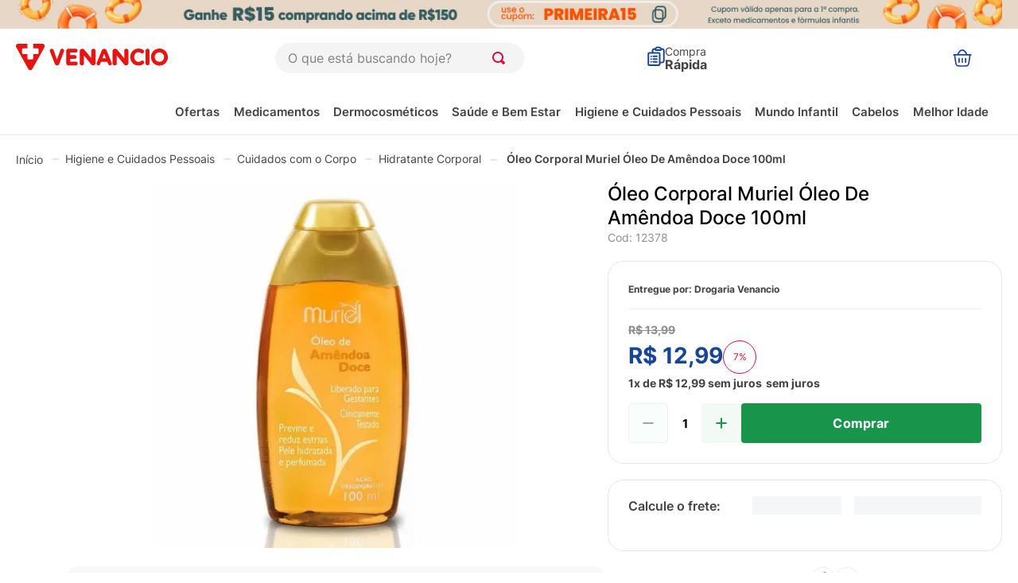

--- FILE ---
content_type: text/html
request_url: https://targeting.voxus.com.br/v/
body_size: -156
content:
5135200

--- FILE ---
content_type: application/javascript; charset=utf-8
request_url: https://drogariavenancio.vtexassets.com/_v/public/assets/v1/published/bundle/public/react/asset-4ae3ad37bb78a6a1e93c69354f4ca74992ef8885.min.js?v=1&files=vtex.flex-layout@0.21.5,common,0,FlexLayout,Col&files=vtex.info-card-list@0.0.2,InfoCardList&files=vtex.product-summary@2.91.1,common,ProductSummaryCustom,ProductSummaryImage,ProductSummaryName,Spacer,ProductSummaryPrice,ProductSummaryBuyButton&files=drogariavenancio.pbm-venancio@0.0.61,common,0,PBM&files=vtex.search@2.18.8,common,Autocomplete&async=2&workspace=master
body_size: 93794
content:
enqueueScripts([function(){
    !function(e){function t(t){for(var r,u,c=t[0],a=t[1],l=t[2],s=0,p=[];s<c.length;s++)u=c[s],Object.prototype.hasOwnProperty.call(o,u)&&o[u]&&p.push(o[u][0]),o[u]=0;for(r in a)Object.prototype.hasOwnProperty.call(a,r)&&(e[r]=a[r]);for(f&&f(t);p.length;)p.shift()();return i.push.apply(i,l||[]),n()}function n(){for(var e,t=0;t<i.length;t++){for(var n=i[t],r=!0,c=1;c<n.length;c++){var a=n[c];0!==o[a]&&(r=!1)}r&&(i.splice(t--,1),e=u(u.s=n[0]))}return e}var r={},o={common:0},i=[];function u(t){if(r[t])return r[t].exports;var n=r[t]={i:t,l:!1,exports:{}};return e[t].call(n.exports,n,n.exports,u),n.l=!0,n.exports}u.m=e,u.c=r,u.d=function(e,t,n){u.o(e,t)||Object.defineProperty(e,t,{enumerable:!0,get:n})},u.r=function(e){"undefined"!=typeof Symbol&&Symbol.toStringTag&&Object.defineProperty(e,Symbol.toStringTag,{value:"Module"}),Object.defineProperty(e,"__esModule",{value:!0})},u.t=function(e,t){if(1&t&&(e=u(e)),8&t)return e;if(4&t&&"object"==typeof e&&e&&e.__esModule)return e;var n=Object.create(null);if(u.r(n),Object.defineProperty(n,"default",{enumerable:!0,value:e}),2&t&&"string"!=typeof e)for(var r in e)u.d(n,r,function(t){return e[t]}.bind(null,r));return n},u.n=function(e){var t=e&&e.__esModule?function(){return e.default}:function(){return e};return u.d(t,"a",t),t},u.o=function(e,t){return Object.prototype.hasOwnProperty.call(e,t)},u.p="";var c=window.webpackJsonpvtex_flex_layout_0_21_5=window.webpackJsonpvtex_flex_layout_0_21_5||[],a=c.push.bind(c);c.push=t,c=c.slice();for(var l=0;l<c.length;l++)t(c[l]);var f=a;n()}([,,,,function(e,t,n){"use strict";Object.defineProperty(t,"__esModule",{value:!0}),t.getPublicPath=t.register=void 0;var r="__RENDER_8_RUNTIME__",o="__RENDER_8_COMPONENTS__",i=!("undefined"==typeof window||!window.document);i&&!window.global&&(window.global=window),window[o]=window[o]||{},t.register=function(e,t,n,i,u){var c="".concat(n,"/").concat(u),a="".concat(i,"/").concat(u),l=function(){return function(e,t){try{var n=e();return n.__esModule?n.default:n.default||n}catch(e){throw new Error("An error happened while requiring the app ".concat(t,", please check your app's code.\\n").concat(e.stack))}}(e,c)};if(window[r]&&window[r].registerComponent){var f=!!window.__RENDER_LAZY__;window[r].registerComponent(t,f?l:l(),n,u,f)}else{var s=l();window[r]&&window[r].withHMR?window[o][c]=window[o][a]=window[r].withHMR(t,s):window[o][c]=window[o][a]=s}return{}},t.getPublicPath=function(e){var t=window.__hostname__,n="/_v/public/assets/v1/published/";return i&&window.__RUNTIME__&&(t=__RUNTIME__.assetServerPublishedHost||window.location.hostname,n=__RUNTIME__.assetServerPublishedPath||"/_v/public/assets/v1/published/"),"https://"+t+n+"".concat(e,"/public/react/")}},,,function(e,t,n){"use strict";function r(e,t){(null==t||t>e.length)&&(t=e.length);for(var n=0,r=new Array(t);n<t;n++)r[n]=e[n];return r}function o(e,t){return function(e){if(Array.isArray(e))return e}(e)||function(e,t){if("undefined"!=typeof Symbol&&Symbol.iterator in Object(e)){var n=[],r=!0,o=!1,i=void 0;try{for(var u,c=e[Symbol.iterator]();!(r=(u=c.next()).done)&&(n.push(u.value),!t||n.length!==t);r=!0);}catch(e){o=!0,i=e}finally{try{r||null==c.return||c.return()}finally{if(o)throw i}}return n}}(e,t)||function(e,t){if(e){if("string"==typeof e)return r(e,t);var n=Object.prototype.toString.call(e).slice(8,-1);return"Object"===n&&e.constructor&&(n=e.constructor.name),"Map"===n||"Set"===n?Array.from(e):"Arguments"===n||/^(?:Ui|I)nt(?:8|16|32)(?:Clamped)?Array$/.test(n)?r(e,t):void 0}}(e,t)||function(){throw new TypeError("Invalid attempt to destructure non-iterable instance.\nIn order to be iterable, non-array objects must have a [Symbol.iterator]() method.")}()}n.d(t,"a",(function(){return o}))},function(e,t,n){"use strict";function r(e,t,n){return t in e?Object.defineProperty(e,t,{value:n,enumerable:!0,configurable:!0,writable:!0}):e[t]=n,e}n.d(t,"a",(function(){return r}))},,function(e,t){e.exports=function(e){if(!e.webpackPolyfill){var t=Object.create(e);t.children||(t.children=[]),Object.defineProperty(t,"loaded",{enumerable:!0,get:function(){return t.l}}),Object.defineProperty(t,"id",{enumerable:!0,get:function(){return t.i}}),Object.defineProperty(t,"exports",{enumerable:!0}),t.webpackPolyfill=1}return t}},function(e,t,n){"use strict";function r(){return(r=Object.assign||function(e){for(var t=1;t<arguments.length;t++){var n=arguments[t];for(var r in n)Object.prototype.hasOwnProperty.call(n,r)&&(e[r]=n[r])}return e}).apply(this,arguments)}n.d(t,"a",(function(){return r}))},,,,,function(e,t,n){"use strict";function r(e){return(r="function"==typeof Symbol&&"symbol"==typeof Symbol.iterator?function(e){return typeof e}:function(e){return e&&"function"==typeof Symbol&&e.constructor===Symbol&&e!==Symbol.prototype?"symbol":typeof e})(e)}n.d(t,"a",(function(){return r}))}]);
  },function(){
    (window.webpackJsonpvtex_flex_layout_0_21_5=window.webpackJsonpvtex_flex_layout_0_21_5||[]).push([[0],{13:function(t,e,n){"use strict";n.r(e);var o=n(11),r=n(8),i=n(0),a=n.n(i),c=n(5),d=n(6),l=n.n(d),u=n(2),s=n(16),p=n(12),h=n.n(p),f=n(3),b=function(t){var e=arguments.length>1&&void 0!==arguments[1]?arguments[1]:{},n=e.hideEmptyCols,o=void 0!==n&&n,r=t.reduce((function(t,e){var n="grow"===e.width,o="number"==typeof e.width?t.availableWidth-e.width:0;return{availableWidth:n?0:o,remainingColsNum:t.remainingColsNum+(e.hasDefinedWidth?0:1),hasAnyWidthGrow:t.hasAnyWidthGrow||n}}),{availableWidth:100,remainingColsNum:0,hasAnyWidthGrow:!1}),i=r.availableWidth,a=r.remainingColsNum,c=r.hasAnyWidthGrow;if(i<0&&!c){var d=-100/i;t=t.map((function(t){return Object.assign(Object.assign({},t),{width:"number"==typeof t.width?t.width*d:t.width})}))}return t.map((function(t){var e="number"==typeof t.width?"".concat(t.width,"%"):t.width;return{element:t.element,width:t.hasDefinedWidth?e:"".concat(Math.floor(Math.max(0,i)/(o?1:a)),"%"),hasDefinedWidth:t.hasDefinedWidth}}))};var m,w,v,g=n(14),O=n.n(g);!function(t){t.equal="equal",t.auto="auto"}(w||(w={})),function(t){t.between="between",t.around="around",t.left="left",t.right="right",t.center="center"}(v||(v={}));var j=(m={},Object(r.a)(m,v.between,"justify-between"),Object(r.a)(m,v.around,"justify-around"),Object(r.a)(m,v.left,"justify-start"),Object(r.a)(m,v.center,"justify-center"),Object(r.a)(m,v.right,"justify-end"),m),y=["flexRowContent"],W=function(t){var e=t.children,n=t.colGap,r=t.rowGap,i=t.marginTop,c=t.marginBottom,d=t.paddingTop,p=t.paddingBottom,m=t.border,g=t.borderWidth,W=t.borderColor,x=t.preserveLayoutOnMobile,C=t.preventHorizontalStretch,G=t.preventVerticalStretch,k=t.horizontalAlign,R=t.colSizing,E=t.colJustify,D=void 0===E?v.between:E,N=t.experimentalHideEmptyCols,_=void 0!==N&&N,M=Object(u.c)(),A=l()(y),B=Object(f.d)({colGap:null!=n?n:M.colGap,rowGap:null!=r?r:M.rowGap}),L=Object(f.b)({marginTop:i,marginBottom:c}),P=Object(f.c)({paddingTop:d,paddingBottom:p}),T=Object(f.a)({border:m,borderWidth:g,borderColor:W}),S=function(t,e){var n="phone"===h()().device,o=e||{},r=o.preserveLayoutOnMobile,i=void 0!==r&&r,c=o.hideEmptyCols,d=void 0!==c&&c,l=a.a.Children.toArray(t).map((function(t){if(!(e=t)||!e.props)return{element:t,width:0,hasDefinedWidth:!1,isResponsive:!0};var e,o=Object(f.e)(t.props.width||t.props.blockProps&&t.props.blockProps.width);return o&&"object"===Object(s.a)(o)?{element:t,width:n?o.mobile||0:o.desktop||0,hasDefinedWidth:!0,isResponsive:!0}:!i&&n?{element:t,width:0,hasDefinedWidth:!1,isResponsive:!1}:"number"==typeof o||"string"==typeof o?{element:t,width:o,hasDefinedWidth:!0,isResponsive:!1}:{element:t,width:0,hasDefinedWidth:!1,isResponsive:!0}})),u=l.some((function(t){return t.isResponsive})),p=!i&&n&&!u;return{cols:b(l,{hideEmptyCols:d}),breakOnMobile:p}}(e,{preserveLayoutOnMobile:x,hideEmptyCols:_}),I=S.cols,z=S.breakOnMobile,J=R===w.auto,q=J?j[D]:j.left;return null!=k&&(q=j[k]),a.a.createElement(u.a,Object(o.a)({parent:u.b.ROW},B),a.a.createElement("div",{className:"".concat(z?"flex-none flex-ns":"flex"," ").concat(L," ").concat(P," ").concat(T," ").concat(q," ").concat(A.flexRowContent," items-stretch w-100")},I.map((function(t,e){var n=e===I.length-1,o=n?0:B.colGap,r=n?0:B.rowGap;return a.a.createElement("div",{key:e,className:"".concat(z?"pr".concat(o,"-ns pb").concat(r," pb0-ns"):"pr".concat(o)," ").concat(G?"":"items-stretch"," ").concat(C?"":O.a.stretchChildrenWidth," ").concat("grow"===t.width?"flex-grow-1":""," ").concat(_?O.a.col:""," flex"),style:{width:C||J&&!t.hasDefinedWidth?"auto":z?"100%":t.width}},t.element)}))))},x=Object(c.defineMessages)({title:{id:"admin/editor.row.title"},description:{id:"admin/editor.row.description"}});W.schema={title:x.title.id,description:x.description.id};e.default=W},14:function(t,e,n){t.exports={stretchChildrenWidth:"vtex-flex-layout-0-x-stretchChildrenWidth",col:"vtex-flex-layout-0-x-col"}},2:function(t,e,n){"use strict";n.d(e,"b",(function(){return o})),n.d(e,"a",(function(){return c})),n.d(e,"c",(function(){return d}));var o,r=n(0),i=n.n(r);!function(t){t.NONE="none",t.ROW="row",t.COL="col"}(o||(o={}));var a=i.a.createContext({parent:o.NONE,colGap:0,rowGap:0}),c=function(t){var e=t.parent,n=t.colGap,o=t.rowGap,c=t.children,d=Object(r.useMemo)((function(){return{parent:e,colGap:n,rowGap:o}}),[e,n,o]);return i.a.createElement(a.Provider,{value:d},c)},d=function(){return Object(r.useContext)(a)}},3:function(t,e,n){"use strict";n.d(e,"d",(function(){return c})),n.d(e,"e",(function(){return l})),n.d(e,"c",(function(){return s})),n.d(e,"b",(function(){return p})),n.d(e,"a",(function(){return f}));var o,r=n(7),i=n(1),a=function(t,e){return t?Object(i.range)(0,12).map(String).includes(String(t))?"string"==typeof t?parseInt(t,10):t:(e&&console.warn("Invalid ".concat(e,' value ("').concat(t,'"). It should be an integer between 0 and ').concat(11,".")),0):0},c=function(t){var e=Object(i.toPairs)(t).map((function(t){var e=Object(r.a)(t,2),n=e[0],o=e[1];return[n,a(o,n)]}));return Object(i.fromPairs)(e)},d=function(t){if("string"!=typeof t)return null;if("grow"===t)return"grow";var e=t.match(new RegExp("(\\d*)(".concat(["%"].join("|"),")")));if(!e)return null;var n=e[1];return null==n?null:parseInt(n,10)},l=(o=d,function(t){return function(t){return t&&null!=t.mobile&&null!=t.desktop}(t)?{mobile:o(t.mobile),desktop:o(t.desktop)}:o(t)}),u=function(t){return function(e){var n=Object(i.pick)(Object.keys(t),e),o=c(n);return Object(i.toPairs)(o).map((function(e){var n=Object(r.a)(e,2),o=n[0],i=n[1];return"".concat(t[o]).concat(i)})).join(" ")}},s=u({paddingTop:"pt",paddingBottom:"pb",paddingLeft:"pl",paddingRight:"pr"}),p=u({marginTop:"mt",marginBottom:"mb",marginLeft:"ml",marginRight:"mr"}),h={top:"bt",right:"br",bottom:"bb",left:"bl",all:"ba"},f=function(t){var e=t.border,n=t.borderWidth,o=t.borderColor,r=e?[].concat(e).map((function(t){return h[t]})).join(" "):"",i=n?"bw".concat(a(n,"bw")):"",c=o?"b--".concat(o.split(" ")[0]):"";return"".concat(r," ").concat(i," ").concat(c)}}}]);
  },function(){
    (window.webpackJsonpvtex_flex_layout_0_21_5=window.webpackJsonpvtex_flex_layout_0_21_5||[]).push([["FlexLayout"],[function(e,t){e.exports=React},function(e,t){e.exports=R},,,,function(e,t){e.exports=ReactIntl},function(e,t){e.exports=__RENDER_8_COMPONENTS__["vtex.css-handles@0.x/useCssHandles"]},,,function(e,t){e.exports=__RENDER_8_COMPONENTS__["vtex.responsive-values@0.x/useResponsiveValues"]},,,function(e,t){e.exports=__RENDER_8_COMPONENTS__["vtex.device-detector@0.x/useDevice"]},,,function(e,t){e.exports=__RENDER_8_COMPONENTS__["vtex.store-components@3.x/Container"]},,,,function(e,t,n){"use strict";n.r(t),function(e){var t=n(4);n.p=Object(t.getPublicPath)("vtex.flex-layout@0.21.5");var o=Object(t.register)((function(){return n(20)}),e,"vtex.flex-layout@0.21.5","vtex.flex-layout@0.x","FlexLayout");o.renderHotReload,o.setupHMR}.call(this,n(10)(e))},function(e,t,n){"use strict";n.r(t);var o=n(0),i=n.n(o),a=n(5),l=n(6),s=n.n(l),r=n(15),c=n.n(r),u=n(9),_=n.n(u),x=n(2),d=n(13),f=["flexRow"],p=function(e){var t=_()(e),n=t.arialabel,o=t.fullWidth,l=t.htmlId,r=Object(x.c)(),u=s()(f),p=Object(a.useIntl)(),v=i.a.createElement(d.default,t),E=r.parent===x.b.NONE,R=!o&&E?i.a.createElement(c.a,null,v):v;return i.a.createElement("div",{className:u.flexRow,id:l,"aria-label":n||p.formatMessage({id:"store/flex-layout.flexLayout-row.aria-label"},{sectionId:null!=l?l:"row"})},R)},v=Object(a.defineMessages)({title:{id:"admin/editor.row.title"},description:{id:"admin/editor.row.description"}});p.schema={title:v.title.id,description:v.description.id},t.default=p}],[[19,"common",0]]]);
  },function(){
    (window.webpackJsonpvtex_flex_layout_0_21_5=window.webpackJsonpvtex_flex_layout_0_21_5||[]).push([["Col"],[function(t,n){t.exports=React},function(t,n){t.exports=R},function(t,n,e){"use strict";e.d(n,"b",(function(){return r})),e.d(n,"a",(function(){return a})),e.d(n,"c",(function(){return u}));var r,o=e(0),c=e.n(o);!function(t){t.NONE="none",t.ROW="row",t.COL="col"}(r||(r={}));var i=c.a.createContext({parent:r.NONE,colGap:0,rowGap:0}),a=function(t){var n=t.parent,e=t.colGap,r=t.rowGap,a=t.children,u=Object(o.useMemo)((function(){return{parent:n,colGap:e,rowGap:r}}),[n,e,r]);return c.a.createElement(i.Provider,{value:u},a)},u=function(){return Object(o.useContext)(i)}},function(t,n,e){"use strict";e.d(n,"d",(function(){return a})),e.d(n,"e",(function(){return l})),e.d(n,"c",(function(){return f})),e.d(n,"b",(function(){return p})),e.d(n,"a",(function(){return b}));var r,o=e(7),c=e(1),i=function(t,n){return t?Object(c.range)(0,12).map(String).includes(String(t))?"string"==typeof t?parseInt(t,10):t:(n&&console.warn("Invalid ".concat(n,' value ("').concat(t,'"). It should be an integer between 0 and ').concat(11,".")),0):0},a=function(t){var n=Object(c.toPairs)(t).map((function(t){var n=Object(o.a)(t,2),e=n[0],r=n[1];return[e,i(r,e)]}));return Object(c.fromPairs)(n)},u=function(t){if("string"!=typeof t)return null;if("grow"===t)return"grow";var n=t.match(new RegExp("(\\d*)(".concat(["%"].join("|"),")")));if(!n)return null;var e=n[1];return null==e?null:parseInt(e,10)},l=(r=u,function(t){return function(t){return t&&null!=t.mobile&&null!=t.desktop}(t)?{mobile:r(t.mobile),desktop:r(t.desktop)}:r(t)}),d=function(t){return function(n){var e=Object(c.pick)(Object.keys(t),n),r=a(e);return Object(c.toPairs)(r).map((function(n){var e=Object(o.a)(n,2),r=e[0],c=e[1];return"".concat(t[r]).concat(c)})).join(" ")}},f=d({paddingTop:"pt",paddingBottom:"pb",paddingLeft:"pl",paddingRight:"pr"}),p=d({marginTop:"mt",marginBottom:"mb",marginLeft:"ml",marginRight:"mr"}),s={top:"bt",right:"br",bottom:"bb",left:"bl",all:"ba"},b=function(t){var n=t.border,e=t.borderWidth,r=t.borderColor,o=n?[].concat(n).map((function(t){return s[t]})).join(" "):"",c=e?"bw".concat(i(e,"bw")):"",a=r?"b--".concat(r.split(" ")[0]):"";return"".concat(o," ").concat(c," ").concat(a)}},,function(t,n){t.exports=ReactIntl},function(t,n){t.exports=__RENDER_8_COMPONENTS__["vtex.css-handles@0.x/useCssHandles"]},,,function(t,n){t.exports=__RENDER_8_COMPONENTS__["vtex.responsive-values@0.x/useResponsiveValues"]},,,,,,,,function(t,n,e){"use strict";e.r(n),function(t){var n=e(4);e.p=Object(n.getPublicPath)("vtex.flex-layout@0.21.5");var r=Object(n.register)((function(){return e(18)}),t,"vtex.flex-layout@0.21.5","vtex.flex-layout@0.x","Col");r.renderHotReload,r.setupHMR}.call(this,e(10)(t))},function(t,n,e){"use strict";e.r(n);var r,o,c=e(11),i=e(0),a=e.n(i),u=e(5),l=e(9),d=e.n(l),f=e(6),p=e.n(f),s=e(2),b=e(3),m=function(t,n){var e={};for(var r in t)Object.prototype.hasOwnProperty.call(t,r)&&n.indexOf(r)<0&&(e[r]=t[r]);if(null!=t&&"function"==typeof Object.getOwnPropertySymbols){var o=0;for(r=Object.getOwnPropertySymbols(t);o<r.length;o++)n.indexOf(r[o])<0&&Object.prototype.propertyIsEnumerable.call(t,r[o])&&(e[r[o]]=t[r[o]])}return e};!function(t){t.top="top",t.middle="middle",t.bottom="bottom"}(r||(r={})),function(t){t.left="left",t.right="right",t.center="center"}(o||(o={}));var g=["flexCol","flexColChild"],v=function(t){var n=t.children,e=m(t,["children"]),i=d()(e),u=i.colGap,l=i.rowGap,f=i.marginLeft,v=i.marginRight,O=i.paddingLeft,h=i.paddingRight,x=i.border,w=i.borderWidth,j=i.borderColor,_=i.grow,y=i.preventVerticalStretch,C=i.verticalAlign,R=i.horizontalAlign,E=Object(s.c)(),N=p()(g),G=Object(b.d)({colGap:null!=u?u:E.colGap,rowGap:null!=l?l:E.rowGap}),P=Object(b.b)({marginLeft:f,marginRight:v}),k=Object(b.c)({paddingLeft:O,paddingRight:h}),L=Object(b.a)({border:x,borderWidth:w,borderColor:j});if(E.parent===s.b.NONE)return null;var S=function(t){switch(t){case r.middle:return"justify-center";case r.bottom:return"justify-end"}return""}(C),I=function(t){switch(t){case o.center:return"items-center";case o.right:return"items-end"}return""}(R),M=a.a.Children.count(n);return a.a.createElement(s.a,Object(c.a)({parent:s.b.COL},G),a.a.createElement("div",{className:"".concat(N.flexCol," ").concat(_?"flex-grow-1":""," ").concat(P," ").concat(k," ").concat(L," ").concat(S," ").concat(I," flex flex-column h-100 w-100")},a.a.Children.map(n,(function(t,n){var e=n===M-1?0:G.rowGap;return a.a.createElement("div",{key:n,className:"".concat(N.flexColChild," pb").concat(e),style:{height:y||C?"auto":"100%"}},t)}))))},O=Object(u.defineMessages)({title:{id:"admin/editor.column.title"},description:{id:"admin/editor.column.description"}});v.schema={title:O.title.id,description:O.description.id},n.default=v}],[[17,"common"]]]);
  },function(){
    !function(e){var t={};function n(r){if(t[r])return t[r].exports;var o=t[r]={i:r,l:!1,exports:{}};return e[r].call(o.exports,o,o.exports,n),o.l=!0,o.exports}n.m=e,n.c=t,n.d=function(e,t,r){n.o(e,t)||Object.defineProperty(e,t,{enumerable:!0,get:r})},n.r=function(e){"undefined"!=typeof Symbol&&Symbol.toStringTag&&Object.defineProperty(e,Symbol.toStringTag,{value:"Module"}),Object.defineProperty(e,"__esModule",{value:!0})},n.t=function(e,t){if(1&t&&(e=n(e)),8&t)return e;if(4&t&&"object"==typeof e&&e&&e.__esModule)return e;var r=Object.create(null);if(n.r(r),Object.defineProperty(r,"default",{enumerable:!0,value:e}),2&t&&"string"!=typeof e)for(var o in e)n.d(r,o,function(t){return e[t]}.bind(null,o));return r},n.n=function(e){var t=e&&e.__esModule?function(){return e.default}:function(){return e};return n.d(t,"a",t),t},n.o=function(e,t){return Object.prototype.hasOwnProperty.call(e,t)},n.p="",n(n.s=7)}([function(e,t){e.exports=React},function(e,t,n){"use strict";Object.defineProperty(t,"__esModule",{value:!0}),t.getPublicPath=t.register=void 0;var r="__RENDER_8_RUNTIME__",o="__RENDER_8_COMPONENTS__",i=!("undefined"==typeof window||!window.document);i&&!window.global&&(window.global=window),window[o]=window[o]||{},t.register=function(e,t,n,i,c){var a="".concat(n,"/").concat(c),l="".concat(i,"/").concat(c),s=function(){return function(e,t){try{var n=e();return n.__esModule?n.default:n.default||n}catch(e){throw new Error("An error happened while requiring the app ".concat(t,", please check your app's code.\\n").concat(e.stack))}}(e,a)};if(window[r]&&window[r].registerComponent){var u=!!window.__RENDER_LAZY__;window[r].registerComponent(t,u?s:s(),n,c,u)}else{var d=s();window[r]&&window[r].withHMR?window[o][a]=window[o][l]=window[r].withHMR(t,d):window[o][a]=window[o][l]=d}return{}},t.getPublicPath=function(e){var t=window.__hostname__,n="/_v/public/assets/v1/published/";return i&&window.__RUNTIME__&&(t=__RUNTIME__.assetServerPublishedHost||window.location.hostname,n=__RUNTIME__.assetServerPublishedPath||"/_v/public/assets/v1/published/"),"https://"+t+n+"".concat(e,"/public/react/")}},function(e,t){e.exports=__RENDER_8_COMPONENTS__["vtex.list-context@0.x/useListContext"]},function(e,t){e.exports=__RENDER_8_COMPONENTS__["vtex.list-context@0.x/ListContextProvider"]},function(e,t){e.exports=__RENDER_8_COMPONENTS__["vtex.store-components@3.x/InfoCard"]},function(e,t){e.exports=ReactIntl},function(e,t){e.exports=__RENDER_8_COMPONENTS__["vtex.css-handles@1.x/useCssHandles"]},function(e,t,n){"use strict";n.r(t),function(e){var t=n(1);n.p=Object(t.getPublicPath)("vtex.info-card-list@0.0.2");var r=Object(t.register)((function(){return n(9)}),e,"vtex.info-card-list@0.0.2","vtex.info-card-list@0.x","InfoCardList");r.renderHotReload,r.setupHMR}.call(this,n(8)(e))},function(e,t){e.exports=function(e){if(!e.webpackPolyfill){var t=Object.create(e);t.children||(t.children=[]),Object.defineProperty(t,"loaded",{enumerable:!0,get:function(){return t.l}}),Object.defineProperty(t,"id",{enumerable:!0,get:function(){return t.i}}),Object.defineProperty(t,"exports",{enumerable:!0}),t.webpackPolyfill=1}return t}},function(e,t,n){"use strict";function r(){return(r=Object.assign||function(e){for(var t=1;t<arguments.length;t++){var n=arguments[t];for(var r in n)Object.prototype.hasOwnProperty.call(n,r)&&(e[r]=n[r])}return e}).apply(this,arguments)}n.r(t);var o=n(0),i=n.n(o),c=n(2),a=n.n(c),l=n(3),s=n.n(l),u=n(4),d=n.n(u),f=n(5),p=n(6),_=n.n(p),w=function(e,t){var n={};for(var r in e)Object.prototype.hasOwnProperty.call(e,r)&&t.indexOf(r)<0&&(n[r]=e[r]);if(null!=e&&"function"==typeof Object.getOwnPropertySymbols){var o=0;for(r=Object.getOwnPropertySymbols(e);o<r.length;o++)t.indexOf(r[o])<0&&Object.prototype.propertyIsEnumerable.call(e,r[o])&&(n[r[o]]=e[r[o]])}return n},b=Object(f.defineMessages)({title:{id:"admin/editor.info-card-list.title"},description:{id:"admin/editor.info-card-list.description"}});function v(e){var t=e.infoCards,n=e.children,o=(a()()||[]).list,c=t.reduce((function(e,t){return void 0!==t.blockClass&&e.push(t.blockClass),e}),[]),l=_()(c).handles,u=t.map((function(e,t){var n=w(e,[]);return i.a.createElement("div",{className:l[n.blockClass]?l[n.blockClass]:""},i.a.createElement(d.a,r({key:t},n)))})),f=o.concat(u);return i.a.createElement(s.a,{list:f},n)}v.schema={title:b.title.id,description:b.description.id,type:"object"};t.default=v}]);
  },function(){
    !function(t){function n(n){for(var r,u,c=n[0],a=n[1],f=n[2],s=0,p=[];s<c.length;s++)u=c[s],Object.prototype.hasOwnProperty.call(o,u)&&o[u]&&p.push(o[u][0]),o[u]=0;for(r in a)Object.prototype.hasOwnProperty.call(a,r)&&(t[r]=a[r]);for(l&&l(n);p.length;)p.shift()();return i.push.apply(i,f||[]),e()}function e(){for(var t,n=0;n<i.length;n++){for(var e=i[n],r=!0,c=1;c<e.length;c++){var a=e[c];0!==o[a]&&(r=!1)}r&&(i.splice(n--,1),t=u(u.s=e[0]))}return t}var r={},o={common:0},i=[];function u(n){if(r[n])return r[n].exports;var e=r[n]={i:n,l:!1,exports:{}};return t[n].call(e.exports,e,e.exports,u),e.l=!0,e.exports}u.m=t,u.c=r,u.d=function(t,n,e){u.o(t,n)||Object.defineProperty(t,n,{enumerable:!0,get:e})},u.r=function(t){"undefined"!=typeof Symbol&&Symbol.toStringTag&&Object.defineProperty(t,Symbol.toStringTag,{value:"Module"}),Object.defineProperty(t,"__esModule",{value:!0})},u.t=function(t,n){if(1&n&&(t=u(t)),8&n)return t;if(4&n&&"object"==typeof t&&t&&t.__esModule)return t;var e=Object.create(null);if(u.r(e),Object.defineProperty(e,"default",{enumerable:!0,value:t}),2&n&&"string"!=typeof t)for(var r in t)u.d(e,r,function(n){return t[n]}.bind(null,r));return e},u.n=function(t){var n=t&&t.__esModule?function(){return t.default}:function(){return t};return u.d(n,"a",n),n},u.o=function(t,n){return Object.prototype.hasOwnProperty.call(t,n)},u.p="";var c=window.webpackJsonpvtex_product_summary_2_91_1=window.webpackJsonpvtex_product_summary_2_91_1||[],a=c.push.bind(c);c.push=n,c=c.slice();for(var f=0;f<c.length;f++)n(c[f]);var l=a;e()}([,,,,function(t,n,e){"use strict";Object.defineProperty(n,"__esModule",{value:!0}),n.getPublicPath=n.register=void 0;var r="__RENDER_8_RUNTIME__",o="__RENDER_8_COMPONENTS__",i=!("undefined"==typeof window||!window.document);i&&!window.global&&(window.global=window),window[o]=window[o]||{},n.register=function(t,n,e,i,u){var c="".concat(e,"/").concat(u),a="".concat(i,"/").concat(u),f=function(){return function(t,n){try{var e=t();return e.__esModule?e.default:e.default||e}catch(t){throw new Error("An error happened while requiring the app ".concat(n,", please check your app's code.\\n").concat(t.stack))}}(t,c)};if(window[r]&&window[r].registerComponent){var l=!!window.__RENDER_LAZY__;window[r].registerComponent(n,l?f:f(),e,u,l)}else{var s=f();window[r]&&window[r].withHMR?window[o][c]=window[o][a]=window[r].withHMR(n,s):window[o][c]=window[o][a]=s}return{}},n.getPublicPath=function(t){var n=window.__hostname__,e="/_v/public/assets/v1/published/";return i&&window.__RUNTIME__&&(n=__RUNTIME__.assetServerPublishedHost||window.location.hostname,e=__RUNTIME__.assetServerPublishedPath||"/_v/public/assets/v1/published/"),"https://"+n+e+"".concat(t,"/public/react/")}},,,,,function(t,n,e){"use strict";function r(){return(r=Object.assign||function(t){for(var n=1;n<arguments.length;n++){var e=arguments[n];for(var r in e)Object.prototype.hasOwnProperty.call(e,r)&&(t[r]=e[r])}return t}).apply(this,arguments)}e.d(n,"a",(function(){return r}))},,function(t,n,e){"use strict";e.d(n,"a",(function(){return u}));var r=e(46);var o=e(35),i=e(47);function u(t,n){return Object(r.a)(t)||function(t,n){if("undefined"!=typeof Symbol&&Symbol.iterator in Object(t)){var e=[],r=!0,o=!1,i=void 0;try{for(var u,c=t[Symbol.iterator]();!(r=(u=c.next()).done)&&(e.push(u.value),!n||e.length!==n);r=!0);}catch(t){o=!0,i=t}finally{try{r||null==c.return||c.return()}finally{if(o)throw i}}return e}}(t,n)||Object(o.a)(t,n)||Object(i.a)()}},,function(t,n){t.exports=function(t){if(!t.webpackPolyfill){var n=Object.create(t);n.children||(n.children=[]),Object.defineProperty(n,"loaded",{enumerable:!0,get:function(){return n.l}}),Object.defineProperty(n,"id",{enumerable:!0,get:function(){return n.i}}),Object.defineProperty(n,"exports",{enumerable:!0}),n.webpackPolyfill=1}return n}},function(t,n,e){"use strict";function r(t){if(void 0===t)throw new ReferenceError("this hasn't been initialised - super() hasn't been called");return t}e.d(n,"a",(function(){return r}))},function(t,n,e){"use strict";function r(t,n,e){return n in t?Object.defineProperty(t,n,{value:e,enumerable:!0,configurable:!0,writable:!0}):t[n]=e,t}e.d(n,"a",(function(){return r}))},function(t,n,e){"use strict";function r(t){return(r=Object.setPrototypeOf?Object.getPrototypeOf:function(t){return t.__proto__||Object.getPrototypeOf(t)})(t)}e.d(n,"a",(function(){return r}))},,,,,,,function(t,n,e){"use strict";function r(t,n){if(!(t instanceof n))throw new TypeError("Cannot call a class as a function")}e.d(n,"a",(function(){return r}))},function(t,n,e){"use strict";function r(t,n){for(var e=0;e<n.length;e++){var r=n[e];r.enumerable=r.enumerable||!1,r.configurable=!0,"value"in r&&(r.writable=!0),Object.defineProperty(t,r.key,r)}}function o(t,n,e){return n&&r(t.prototype,n),e&&r(t,e),t}e.d(n,"a",(function(){return o}))},function(t,n,e){"use strict";e.d(n,"a",(function(){return i}));var r=e(45),o=e(14);function i(t,n){return!n||"object"!==Object(r.a)(n)&&"function"!=typeof n?Object(o.a)(t):n}},function(t,n,e){"use strict";function r(t,n){return(r=Object.setPrototypeOf||function(t,n){return t.__proto__=n,t})(t,n)}function o(t,n){if("function"!=typeof n&&null!==n)throw new TypeError("Super expression must either be null or a function");t.prototype=Object.create(n&&n.prototype,{constructor:{value:t,writable:!0,configurable:!0}}),n&&r(t,n)}e.d(n,"a",(function(){return o}))},,,,,function(t,n,e){t.exports=e(56)},,,,function(t,n,e){"use strict";e.d(n,"a",(function(){return o}));var r=e(43);function o(t,n){if(t){if("string"==typeof t)return Object(r.a)(t,n);var e=Object.prototype.toString.call(t).slice(8,-1);return"Object"===e&&t.constructor&&(e=t.constructor.name),"Map"===e||"Set"===e?Array.from(t):"Arguments"===e||/^(?:Ui|I)nt(?:8|16|32)(?:Clamped)?Array$/.test(e)?Object(r.a)(t,n):void 0}}},function(t,n,e){"use strict";function r(t,n,e,r,o,i,u){try{var c=t[i](u),a=c.value}catch(t){return void e(t)}c.done?n(a):Promise.resolve(a).then(r,o)}function o(t){return function(){var n=this,e=arguments;return new Promise((function(o,i){var u=t.apply(n,e);function c(t){r(u,o,i,c,a,"next",t)}function a(t){r(u,o,i,c,a,"throw",t)}c(void 0)}))}}e.d(n,"a",(function(){return o}))},function(t,n,e){"use strict";e.d(n,"a",(function(){return u}));var r=e(43);var o=e(48),i=e(35);function u(t){return function(t){if(Array.isArray(t))return Object(r.a)(t)}(t)||Object(o.a)(t)||Object(i.a)(t)||function(){throw new TypeError("Invalid attempt to spread non-iterable instance.\nIn order to be iterable, non-array objects must have a [Symbol.iterator]() method.")}()}},,,,,,function(t,n,e){"use strict";function r(t,n){(null==n||n>t.length)&&(n=t.length);for(var e=0,r=new Array(n);e<n;e++)r[e]=t[e];return r}e.d(n,"a",(function(){return r}))},,function(t,n,e){"use strict";function r(t){return(r="function"==typeof Symbol&&"symbol"==typeof Symbol.iterator?function(t){return typeof t}:function(t){return t&&"function"==typeof Symbol&&t.constructor===Symbol&&t!==Symbol.prototype?"symbol":typeof t})(t)}e.d(n,"a",(function(){return r}))},function(t,n,e){"use strict";function r(t){if(Array.isArray(t))return t}e.d(n,"a",(function(){return r}))},function(t,n,e){"use strict";function r(){throw new TypeError("Invalid attempt to destructure non-iterable instance.\nIn order to be iterable, non-array objects must have a [Symbol.iterator]() method.")}e.d(n,"a",(function(){return r}))},function(t,n,e){"use strict";function r(t){if("undefined"!=typeof Symbol&&Symbol.iterator in Object(t))return Array.from(t)}e.d(n,"a",(function(){return r}))},,,,,,,,,,,,,,,,,,,,,function(t,n,e){"use strict";e.d(n,"a",(function(){return c}));var r=e(46),o=e(48),i=e(35),u=e(47);function c(t){return Object(r.a)(t)||Object(o.a)(t)||Object(i.a)(t)||Object(u.a)()}}]);
  },function(){
    (window.webpackJsonpvtex_product_summary_2_91_1=window.webpackJsonpvtex_product_summary_2_91_1||[]).push([["ProductSummaryCustom"],{0:function(e,t){e.exports=React},10:function(e,t){e.exports=ReactIntl},105:function(e,t,r){"use strict";r.r(t);var n=r(9),i=r(7),o=r.n(i),a=r(0),u=r.n(a),c=r(5),s=r.n(c),l=r(58),d=r.n(l),m=r(59),f=r.n(m),v=r(21),p=r.n(v),_=r(6),g=r.n(_),O=r(8),E=r(10),h=r(44),b=r(29),x=r(60),P=r.n(x),y=r(45);var I=function(e,t,r){return e.commertialOffer=Object.assign(Object.assign({},e.commertialOffer),t.commertialOffer),0===e.commertialOffer.Price&&(e.commertialOffer.AvailableQuantity=0),r?Object.assign(Object.assign({},e),{sellerDefault:e.sellerId===r}):e},N=function(e){var t=e.filter((function(e){return 0!==e.commertialOffer.AvailableQuantity}));return null==t?void 0:t.sort((function(e,t){return e.commertialOffer.Price-t.commertialOffer.Price})).map((function(e){return e.sellerId}))[0]};var S=function(e){var t=e.product,r=e.inView,n=e.onComplete,i=e.onError,o=e.priceBehavior,u=t.items||[],c=Object(a.useMemo)((function(){return"async"===o?u.map((function(e){return{itemId:e.itemId,sellers:e.sellers.map((function(e){return{sellerId:e.sellerId}}))}})):u.map((function(e){return{itemId:e.itemId,sellers:[{sellerId:"1"}]}}))}),[u,o]);Object(b.useQuery)(P.a,{variables:{items:c},skip:"default"===o||!r,ssr:!1,onError:i,onCompleted:function(e){var r;if(e){var i=e.itemsWithSimulation,a=function e(t){if(!t)return t;var r,n=Array.isArray(t)?[]:{};for(var i in t)r=t[i],n[i]="object"===Object(y.a)(r)?e(r):r;return n}(t);a.items.forEach((function(e,t){var r=i[t];if("async"===o){var n=N(r.sellers);e.sellers=e.sellers.map((function(e,t){var i=r.sellers[t];return I(e,i,n)}))}else{var a=e.sellers.findIndex((function(e){return"1"===e.sellerId})),u=Array.from(e.sellers);u[a]=r.sellers[0];var c=N(u);e.sellers=e.sellers.map((function(e){return"1"!==e.sellerId?c?Object.assign(Object.assign({},e),{sellerDefault:e.sellerId===c}):e:I(e,r.sellers[0],c)}))}})),a.sku=a.items.find((function(e){return e.itemId===a.sku.itemId})),a.sku.sellers.length>0?a.sku.seller=null!==(r=a.sku.sellers.find((function(e){return e.sellerDefault})))&&void 0!==r?r:a.sku.sellers[0]:a.sku.seller={commertialOffer:{Price:0,ListPrice:0}},a.sku.image=t.sku.image,n(a)}}})},C=r(38),R=r.n(C),j=r(61),T=r.n(j),k=g.a.useProductSummaryDispatch;var w=function(){var e,t=(null!==(e=R()())&&void 0!==e?e:{}).selectedItem,r=k(),n=T()();return function(e){var i=t&&e.items.find((function(e){return e.itemId===t.itemId}));r({type:"SET_PRODUCT",args:{product:e}}),null==n||n({type:"SET_PRODUCT",args:{product:e}}),null==n||n({type:"SET_SELECTED_ITEM",args:{item:i}})}};var L=function(e){var t=e.product,r=e.inView,n=e.children,i=e.priceBehavior,o=g.a.useProductSummaryDispatch(),a=w();return S({product:t,inView:r,priceBehavior:i,onError:function(){o({type:"SET_PRICE_LOADING",args:{isPriceLoading:!1}})},onComplete:function(e){a(e),o({type:"SET_PRICE_LOADING",args:{isPriceLoading:!1}})}}),u.a.createElement(u.a.Fragment,null,n)},D=r(32),M=r.n(D),A=["sponsoredBadgeContainer","sponsoredBadgeText"],B=function(e){var t=e.label,r=void 0===t?"store/sponsoredBadge.title":t,n=s()(A).handles,i=o()(n.sponsoredBadgeContainer,"absolute z-1"),a=o()(n.sponsoredBadgeText,"c-muted-1 t-mini-s");return u.a.createElement("div",{className:i},u.a.createElement("span",{className:a},u.a.createElement(M.a,{id:r})))},V=r(22),U=r(39),H=g.a.ProductSummaryProvider,Q=g.a.useProductSummaryDispatch,W=g.a.useProductSummary,q=["container","containerNormal","element","clearLink"];function F(e){var t,r,i,c,l,m,v=e.product,_=e.actionOnClick,g=e.children,b=e.href,x=e.priceBehavior,P=void 0===x?"default":x,y=e.position,I=e.classes,N=function(e){if(e){var t={},r=[];return Object.keys(e).forEach((function(n){n.startsWith("data-")?t[n]=e[n]:r.push(n)})),r.length>0&&console.warn("extraProductProps contains keys that don't start with 'data-': ".concat(r.join(", "))),Object.keys(t).length>0?t:void 0}}(e.extraProductProps),S=W(),C=S.isLoading,R=S.isHovering,j=S.selectedItem,T=S.listName,k=S.query,w=S.inView,D=S.sponsoredBadge,M=Q(),A=s()(q,{classes:I}).handles,V=(0,Object(O.useRuntime)().getSettings)("vtex.store"),H=null===(t=null==V?void 0:V.advancedSettings)||void 0===t?void 0:t.a11ySemanticHtmlMigration,F=p.a.useProductListDispatch(),G=p.a.useProductListState(),J="autocomplete-result-list"===(null==G?void 0:G.listName),z=Object(a.useRef)(null),K=Object(a.useCallback)((function(){null==F||F({type:"SEND_IMPRESSION",args:{product:v,position:y}}),M({type:"SET_IN_VIEW",args:{inView:!0}})}),[M,F,v,y]);d()({ref:z,once:!0,onView:K}),Object(a.useEffect)((function(){v&&M({type:"SET_PRODUCT",args:{product:v}})}),[v,M]),Object(a.useEffect)((function(){y&&M({type:"SET_POSITION",args:{position:y}})}),[y,M]);var X=Object(a.useCallback)((function(){M({type:"SET_HOVER",args:{isHovering:!1}})}),[M]),Y=Object(a.useCallback)((function(){M({type:"SET_HOVER",args:{isHovering:!0}})}),[M]),Z=Object(a.useCallback)((function(e){M({type:"SET_LOADING",args:{isLoading:e}})}),[M]),$=Object(a.useMemo)((function(){return{product:v,isLoading:C,isHovering:R,handleItemsStateUpdate:Z}}),[v,C,R,Z]),ee=o()(A.container,A.containerNormal,"br3 h-100 w-100 flex flex-column justify-between center tc",!H&&"overflow-hidden"),te=o()(A.element,"pointer pt3 pb4 flex flex-column h-100"),re=o()(A.clearLink,"h-100 flex flex-column",H&&"focus-visible:outline-2 focus-visible:outline-blue-500"),ne=null!==(r=null==j?void 0:j.itemId)&&void 0!==r?r:null===(i=null==v?void 0:v.sku)||void 0===i?void 0:i.itemId,ie=b?{to:b,onClick:J?_:void 0,onClickCapture:J?void 0:_,"aria-label":"View product details for ".concat((null==v?void 0:v.productName)||"product")}:{page:"store.product",params:{slug:null==v?void 0:v.linkText,id:null==v?void 0:v.productId,__listName:T},query:k,onClick:J?_:void 0,onClickCapture:J?void 0:_,"aria-label":"View product details for ".concat((null==v?void 0:v.productName)||"product")},oe=null!==(l=null===(c=v.advertisement)||void 0===c?void 0:c.eventParameters)&&void 0!==l?l:null===(m=v.advertisement)||void 0===m?void 0:m.adId,ae=Object(U.a)(v,null==D?void 0:D.position,"containerTopLeft"),ue=Object(E.useIntl)();return u.a.createElement(h.default.Provider,{value:$},u.a.createElement(f.a,{product:v,query:{skuId:ne}},u.a.createElement(L,{product:v,inView:w,priceBehavior:P},u.a.createElement("section",Object(n.a)({},N,{"aria-label":ue.formatMessage({id:"store/product-summary.shelf.aria-label"},{productName:v.productName}),className:ee,onMouseEnter:Y,onMouseLeave:X,style:{maxWidth:300},ref:z,"data-van-aid":oe}),u.a.createElement(O.Link,Object(n.a)({className:re},ie),u.a.createElement("article",{className:te},ae?u.a.createElement(B,{label:null==D?void 0:D.label}):null,g))))))}function G(e){var t=e.product,r=e.actionOnClick,n=e.href,i=e.priceBehavior,o=void 0===i?"default":i,a=e.trackListName,c=void 0===a||a,s=e.listName,l=e.position,d=e.sponsoredBadgePosition,m=e.sponsoredBadgeLabel,f=e.placement,v=e.classes,p=e.children,_=e.extraProductProps,g={position:d,label:m};return u.a.createElement(H,{product:t,listName:c?s:void 0,sponsoredBadge:g,isPriceLoading:"async"===o||"asyncOnly1P"===o},u.a.createElement(F,{product:t,href:n,actionOnClick:r,priceBehavior:o,position:l,placement:f,classes:v,extraProductProps:_},p))}G.schema={title:"admin/editor.productSummary.title",description:"admin/editor.productSummary.description"},G.mapCatalogProductToProductSummary=V.b;t.default=G},20:function(e,t,r){"use strict";function n(e){if(e&&0!==e.length){var t=e.find((function(e){return e.sellerDefault}));return t||e[0]}}r.d(t,"a",(function(){return n}))},21:function(e,t){e.exports=__RENDER_8_COMPONENTS__["vtex.product-list-context@0.x/ProductListContext"]},22:function(e,t,r){"use strict";r.d(t,"a",(function(){return s})),r.d(t,"b",(function(){return b}));var n=r(11),i=r(37),o=r(20),a=new RegExp(/.+ids\/(\d+)/),u=new RegExp(/http:\/\//);function c(e,t,r){if(!e.includes("/arquivos/ids/"))return e;var n=function(e){var t,r,n,i,o=a.exec(e),u=(r="v",null===(i=null!==(n=null==(t=e)?void 0:t.split("".concat(r,"="))[1])&&void 0!==n?n:"")||void 0===i?void 0:i.split("&")[0]);return o&&o.length>0?{cleanUrl:o[0],vParam:u}:{cleanUrl:e}}(e),i=n.vParam,o=n.cleanUrl;return i?"".concat(o,"-").concat(t,"-").concat(r,"?v=").concat(i):"".concat(o,"-").concat(t,"-").concat(r)}function s(e){var t=arguments.length>1&&void 0!==arguments[1]?arguments[1]:"auto",r=arguments.length>2&&void 0!==arguments[2]?arguments[2]:"auto";if(e){"number"==typeof t&&(t=Math.min(t,3e3)),"number"==typeof r&&(r=Math.min(r,4e3));var n=c(e,t,r),i=n.includes("?")?"&":"?";return"".concat(n).concat(i,"width=").concat(t,"&height=").concat(r,"&aspect=true")}}function l(e){return e.commertialOffer.Price}function d(e){var t=e.commertialOffer.AvailableQuantity;return null!=t&&t>0}function m(e,t){var r=e.filter(v);if(0===r.length)return e[0];if(1===r.length)return r[0];var n=r.map((function(e){return function(e,t){var r=e.sellers;if(1===r.length)return r[0].commertialOffer.Price;var n=r.filter(d).map(l);return"highest"===t?n.reduce((function(e,t){return t>e?t:e})):n.reduce((function(e,t){return t<e?t:e}))}(e,t)}));return r["highest"===t?n.reduce((function(e,t,r){return t>n[e]?r:e}),0):n.reduce((function(e,t,r){return t<n[e]?r:e}),0)]}function f(e){return e.sellers.find(d)}function v(e){return e.sellers.some(d)}function p(e,t,r){var n=e.find((function(e){var r=e.itemId;return String(r)===String(t)}));return n||_(e,r)}function _(e,t){var r,n;switch(t){default:case"FIRST_AVAILABLE":return null!==(r=e.find(f))&&void 0!==r?r:e[0];case"LAST_AVAILABLE":return null!==(n=Object(i.a)(e).reverse().find(f))&&void 0!==n?n:e[e.length-1];case"PRICE_ASC":return m(e,"lowest");case"PRICE_DESC":return m(e,"highest")}}var g={imageUrl:"",imageLabel:""},O={Value:""},E={commertialOffer:{Price:0,ListPrice:0}},h=function(e,t){return s(function(e){return e.replace(u,"https://")}(e),t)};function b(e){var t,r,i,a,u=arguments.length>1&&void 0!==arguments[1]?arguments[1]:"FIRST_AVAILABLE",c=arguments.length>2&&void 0!==arguments[2]?arguments[2]:500;if(!e)return null;var s,l=Object.assign({},e),d=l.items||[],m=l.properties||[],f=null!==(t=m.find((function(e){return"DefaultSKUSelected"===e.name})))&&void 0!==t?t:null;if(s=1===d.length?d[0]:f?p(d,f.values,u):_(d,u)){var v=null!==(r=Object(o.a)(null==s?void 0:s.sellers))&&void 0!==r?r:E,b=null!==(i=null==s?void 0:s.referenceId)&&void 0!==i?i:[],x=Object(n.a)(b,1),P=x[0],y=void 0===P?O:P,I=null!==(a=null==s?void 0:s.images)&&void 0!==a?a:[],N=I.map((function(e){return Object.assign(Object.assign({},e),{imageUrl:h(e.imageUrl,c)})})),S=Object(n.a)(N,1),C=S[0],R=void 0===C?g:C;l.sku=Object.assign(Object.assign({},s),{seller:v,referenceId:y,image:R,images:N})}return l}},29:function(e,t){e.exports=ReactApollo},32:function(e,t){e.exports=__RENDER_8_COMPONENTS__["vtex.native-types@0.x/IOMessage"]},38:function(e,t){e.exports=__RENDER_8_COMPONENTS__["vtex.product-context@0.x/useProduct"]},39:function(e,t,r){"use strict";t.a=function(e,t,r){var n,i;return(!!(null===(n=null==e?void 0:e.advertisement)||void 0===n?void 0:n.adId)||!!(null===(i=e.advertisement)||void 0===i?void 0:i.eventParameters))&&t===r}},44:function(e,t,r){"use strict";r.r(t);var n=r(0),i=r.n(n),o=i.a.createContext(void 0),a=o.Consumer;o.Consumer=function(e){return console.error("If you are seeing this, a component it's using ProductSummaryContext from vtex.product-summary, which is deprecated. Please see the issue https://github.com/vtex-apps/store-issues#28 on how to migrate to the new component."),i.a.createElement(a,e)},t.default=o},5:function(e,t){e.exports=__RENDER_8_COMPONENTS__["vtex.css-handles@1.x/useCssHandles"]},58:function(e,t){e.exports=__RENDER_8_COMPONENTS__["vtex.on-view@1.x/useOnView"]},59:function(e,t){e.exports=__RENDER_8_COMPONENTS__["vtex.product-context@0.x/ProductContextProvider"]},6:function(e,t){e.exports=__RENDER_8_COMPONENTS__["vtex.product-summary-context@0.x/ProductSummaryContext"]},60:function(e,t){e.exports=__RENDER_8_COMPONENTS__["vtex.store-resources@0.x/QueryItemsWithSimulation"]},61:function(e,t){e.exports=__RENDER_8_COMPONENTS__["vtex.product-context@0.x/useProductDispatch"]},7:function(e,t){e.exports=Classnames},8:function(e,t){e.exports=__RENDER_8_RUNTIME__},85:function(e,t,r){"use strict";r.r(t),function(e){var t=r(4);r.p=Object(t.getPublicPath)("vtex.product-summary@2.91.1");var n=Object(t.register)((function(){return r(105)}),e,"vtex.product-summary@2.91.1","vtex.product-summary@2.x","ProductSummaryCustom");n.renderHotReload,n.setupHMR}.call(this,r(13)(e))}},[[85,"common"]]]);
  },function(){
    (window.webpackJsonpvtex_product_summary_2_91_1=window.webpackJsonpvtex_product_summary_2_91_1||[]).push([["ProductSummaryImage"],{0:function(e,t){e.exports=React},10:function(e,t){e.exports=ReactIntl},108:function(e,t,r){"use strict";r.r(t);var a=r(11),i=r(0),n=r.n(i),o=r(40),u=r.n(o),c=r(41),l=r.n(c),m=r(7),s=r.n(m),d=r(53),p=r.n(d),v=r(63),g=r.n(v),h=r(5),f=r.n(h),x=r(38),y=r.n(x),b=r(6),C=r.n(b),I=r(10),E=r(42),_=r(3),w=r.n(_),S=r(22),N=function(e,t,r,i){var n,o=t,u="auto";return i&&"auto"!==i?(u=t*(null!==(n=function(e){if(!e)return null;if("string"==typeof e){if("auto"===e)return null;var t=e.split(":");if(2!==t.length)return null;var r=Object(a.a)(t,2),i=r[0],n=r[1],o=parseFloat(n)/parseFloat(i);return"number"!=typeof o||Number.isNaN(o)?null:o}return"number"==typeof e?e:null}(i))&&void 0!==n?n:1),o>r&&(u/=o/r,o=r),u>r&&(o/=u/r,u=r),o=Math.round(o),u=Math.round(u)):o=Math.min(r,o),Object(S.a)(e,o,u)},P=C.a.useProductSummary,O=["image","imageWrapper","imageContainer","product","imagePlaceholder","mainImageHovered"];function R(e){var t=e.src,r=e.width,a=e.height,i=e.dpi,n=e.aspectRatio;return r||a?Object(S.a)(t,r*i,a*i):n?N(t,300,500,n):t}function L(e){var t=e.images,r=e.hoverImage,a=e.hoverImageLabel,i=null!=r?r:{},n=i.criteria,o=void 0===n?"label":n,u=i.label,c=void 0===u?a:u,l=i.labelMatchCriteria,m=void 0===l?"exact":l,s=i.index;return"label"===o?j(t,c,m):"index"===o?function(e,t){return null==t||Number.isNaN(t)?null:e[t]}(t,s):null}function B(e){var t=e.width,r=e.height,a=e.aspectRatio,i=e.maxHeight;return t||r?{width:"100%",height:r,objectFit:"contain",maxHeight:"unset",maxWidth:t}:a||i?{width:"100%",height:"100%",objectFit:"contain",maxHeight:null!=i?i:"unset"}:void 0}function M(e){var t=e.showCollections,r=e.productClusters,a=e.children;if(!t||!r||0===r.length)return n.a.createElement(n.a.Fragment,null,a);var i=r.map((function(e){return e.name}));return n.a.createElement(u.a,{collectionBadgesText:i},a)}function H(e){var t=e.showBadge,r=e.commertialOffer,a=e.badgeText,i=e.children;return t?n.a.createElement(l.a,{listPrice:r.ListPrice,sellingPrice:r.Price,label:a},i):n.a.createElement(n.a.Fragment,null,i)}function j(e,t,r){return t?"contains"===r?e.find((function(e){var r=e.imageLabel;return null==r?void 0:r.includes(t)})):e.find((function(e){return e.imageLabel===t})):null}function k(e){var t=e.src,r=e.width,a=e.height,i=e.onError,o=e.alt,u=e.className,c=e.aspectRatio,l=e.maxHeight,m=e.fetchpriority,s=void 0===m?"auto":m,d=p()().isMobile?2:1;return n.a.createElement("img",{src:R({src:t,width:r,height:a,dpi:d,aspectRatio:c}),style:B({width:r,height:a,aspectRatio:c,maxHeight:l}),loading:"low"===s?"lazy":"eager",alt:o,className:u,onError:i,fetchpriority:s})}function T(e){var t,r,o,u,c,l,m,d,v,h=e.showBadge,x=void 0===h||h,b=e.badgeText,C=e.displayMode,_=void 0===C?"normal":C,S=e.mainImageLabel,N=void 0===S?"":S,R=e.hoverImageLabel,B=void 0===R?"":R,T=e.hoverImage,A=e.showCollections,F=void 0!==A&&A,U=e.placeholder,D=e.width,W=e.height,V=e.aspectRatio,K=e.maxHeight,q=e.classes,z=e.fetchpriority,J=void 0===z?"byPosition":z,Z=P(),Q=Z.product,G=Z.position,X=f()(O,{classes:q}),Y=X.handles,$=X.withModifiers,ee=Object(I.useIntl)(),te=Object(i.useState)(!1),re=Object(a.a)(te,2),ae=re[0],ie=re[1],ne=function(){return ie(!0)},oe=p()().isMobile,ue=(null!==(t=y()())&&void 0!==t?t:{}).skuSelector,ce=(ue=void 0===ue?{}:ue).selectedImageVariationSKU,le=null!=Q?Q:{},me=le.productClusters,se=le.productName,de=null==Q?void 0:Q.sku,pe=g()({widthProp:D,heightProp:W,aspectRatioProp:V,maxHeightProp:K}),ve=pe.widthProp,ge=pe.heightProp,he=pe.aspectRatioProp,fe=pe.maxHeightProp,xe=s()(w.a.imageContainer,Y.imageWrapper,"inline"!==_&&"db w-100 center"),ye=[parseFloat(null!==(r=null!=ve?ve:ge)&&void 0!==r?r:0),parseFloat(null!==(o=null!=ge?ge:ve)&&void 0!==o?o:0)],be=ye[0],Ce=ye[1],Ie=s()(w.a.imageStackContainer,!oe&&w.a.hoverEffect),Ee=s()("dib relative",Y.imageContainer,Ie),_e=null!==(c=null===(u=null==de?void 0:de.image)||void 0===u?void 0:u.imageUrl)&&void 0!==c?c:"",we=!_e||ae;if(!U&&we)return n.a.createElement("div",{className:xe},n.a.createElement("div",{className:Ee},n.a.createElement(E.a,{cssHandle:Y.imagePlaceholder})));var Se=null!==(l=null==de?void 0:de.images)&&void 0!==l?l:[],Ne=L({images:Se,hoverImage:T,hoverImageLabel:B});if(null==ce&&N){var Pe="string"==typeof N?j(Se,N):j(Se,N.label,N.labelMatchCriteria);Pe&&(_e=Pe.imageUrl)}var Oe=s()("inline"===_?w.a.imageInline:w.a.imageNormal),Re=null!==(v=null===(d=null===(m=Q.sku)||void 0===m?void 0:m.seller)||void 0===d?void 0:d.commertialOffer)&&void 0!==v?v:{},Le=s()(Oe,Y.image,Boolean(Ne)&&Y.mainImageHovered),Be=s()("w-100 h-100 dn absolute top-0 left-0 z-999",$("image","hover"),Oe,!oe&&w.a.hoverImage),Me=function(e,t){return t?e?1===t?"high":"low":t<3?"high":"low":"low"};return n.a.createElement("div",{className:xe,"aria-label":ee.formatMessage({id:"store/product-summary.image.aria-label"},{productName:Q.productName})},n.a.createElement(M,{showCollections:F,productClusters:me},n.a.createElement(H,{showBadge:x,commertialOffer:Re,badgeText:b},n.a.createElement("div",{className:Ee},n.a.createElement(k,{src:we?U:_e,width:be,height:Ce,aspectRatio:he,maxHeight:fe,alt:se,className:Le,onError:ne,fetchpriority:"byPosition"===J?Me(oe,G):J}),Ne&&!oe&&n.a.createElement(k,{src:Ne.imageUrl,width:be,height:Ce,aspectRatio:he,maxHeight:fe,alt:se,className:Be,onError:ne,fetchpriority:"byPosition"===J?Me(oe,G):J})))))}T.schema={title:"admin/editor.productSummaryImage.title",description:"admin/editor.productSummaryImage.description",type:"object",properties:{showBadge:{type:"boolean",title:"admin/editor.productSummary.showBadge.title",default:!0,isLayout:!0},showCollections:{type:"boolean",title:"admin/editor.productSummary.showCollections.title",default:!1,isLayout:!0},displayMode:{title:"admin/editor.productSummary.displayMode.title",type:"string",enum:["normal","inline"],default:"normal",isLayout:!0},hoverImageLabel:{title:"admin/editor.productSummaryImage.hoverImageLabel.title",description:"admin/editor.productSummaryImage.hoverImageLabel.description",type:"string",default:"",isLayout:!1},hoverImage:{type:"object",properties:{criteria:{title:"admin/editor.productSummaryImage.hoverImage.criteria.title",enum:["index","label"]}},dependencies:{criteria:{oneOf:[{properties:{criteria:{enum:["index"]},index:{title:"admin/editor.productSummaryImage.hoverImage.criteria.index",type:"number"}}},{properties:{criteria:{enum:["label"]},label:{title:"admin/editor.productSummaryImage.hoverImage.criteria.label",type:"string"},labelMatchCriteria:{title:"admin/editor.productSummaryImage.hoverImage.criteria.matchCriteria",widget:{"ui:widget":"radio"},type:"string",enum:["exact","contains"],default:"exact"}}}]}}},fetchpriority:{title:"admin/editor.productSummaryImage.fetchpriority.title",enum:["high","low","auto","byPosition"],enumNames:["admin/editor.productSummaryImage.fetchpriority.high","admin/editor.productSummaryImage.fetchpriority.low","admin/editor.productSummaryImage.fetchpriority.auto","admin/editor.productSummaryImage.fetchpriority.byPosition"],widget:{"ui:widget":"radio"},default:"byPosition"}}};t.default=T},20:function(e,t,r){"use strict";function a(e){if(e&&0!==e.length){var t=e.find((function(e){return e.sellerDefault}));return t||e[0]}}r.d(t,"a",(function(){return a}))},22:function(e,t,r){"use strict";r.d(t,"a",(function(){return l})),r.d(t,"b",(function(){return C}));var a=r(11),i=r(37),n=r(20),o=new RegExp(/.+ids\/(\d+)/),u=new RegExp(/http:\/\//);function c(e,t,r){if(!e.includes("/arquivos/ids/"))return e;var a=function(e){var t,r,a,i,n=o.exec(e),u=(r="v",null===(i=null!==(a=null==(t=e)?void 0:t.split("".concat(r,"="))[1])&&void 0!==a?a:"")||void 0===i?void 0:i.split("&")[0]);return n&&n.length>0?{cleanUrl:n[0],vParam:u}:{cleanUrl:e}}(e),i=a.vParam,n=a.cleanUrl;return i?"".concat(n,"-").concat(t,"-").concat(r,"?v=").concat(i):"".concat(n,"-").concat(t,"-").concat(r)}function l(e){var t=arguments.length>1&&void 0!==arguments[1]?arguments[1]:"auto",r=arguments.length>2&&void 0!==arguments[2]?arguments[2]:"auto";if(e){"number"==typeof t&&(t=Math.min(t,3e3)),"number"==typeof r&&(r=Math.min(r,4e3));var a=c(e,t,r),i=a.includes("?")?"&":"?";return"".concat(a).concat(i,"width=").concat(t,"&height=").concat(r,"&aspect=true")}}function m(e){return e.commertialOffer.Price}function s(e){var t=e.commertialOffer.AvailableQuantity;return null!=t&&t>0}function d(e,t){var r=e.filter(v);if(0===r.length)return e[0];if(1===r.length)return r[0];var a=r.map((function(e){return function(e,t){var r=e.sellers;if(1===r.length)return r[0].commertialOffer.Price;var a=r.filter(s).map(m);return"highest"===t?a.reduce((function(e,t){return t>e?t:e})):a.reduce((function(e,t){return t<e?t:e}))}(e,t)}));return r["highest"===t?a.reduce((function(e,t,r){return t>a[e]?r:e}),0):a.reduce((function(e,t,r){return t<a[e]?r:e}),0)]}function p(e){return e.sellers.find(s)}function v(e){return e.sellers.some(s)}function g(e,t,r){var a=e.find((function(e){var r=e.itemId;return String(r)===String(t)}));return a||h(e,r)}function h(e,t){var r,a;switch(t){default:case"FIRST_AVAILABLE":return null!==(r=e.find(p))&&void 0!==r?r:e[0];case"LAST_AVAILABLE":return null!==(a=Object(i.a)(e).reverse().find(p))&&void 0!==a?a:e[e.length-1];case"PRICE_ASC":return d(e,"lowest");case"PRICE_DESC":return d(e,"highest")}}var f={imageUrl:"",imageLabel:""},x={Value:""},y={commertialOffer:{Price:0,ListPrice:0}},b=function(e,t){return l(function(e){return e.replace(u,"https://")}(e),t)};function C(e){var t,r,i,o,u=arguments.length>1&&void 0!==arguments[1]?arguments[1]:"FIRST_AVAILABLE",c=arguments.length>2&&void 0!==arguments[2]?arguments[2]:500;if(!e)return null;var l,m=Object.assign({},e),s=m.items||[],d=m.properties||[],p=null!==(t=d.find((function(e){return"DefaultSKUSelected"===e.name})))&&void 0!==t?t:null;if(l=1===s.length?s[0]:p?g(s,p.values,u):h(s,u)){var v=null!==(r=Object(n.a)(null==l?void 0:l.sellers))&&void 0!==r?r:y,C=null!==(i=null==l?void 0:l.referenceId)&&void 0!==i?i:[],I=Object(a.a)(C,1),E=I[0],_=void 0===E?x:E,w=null!==(o=null==l?void 0:l.images)&&void 0!==o?o:[],S=w.map((function(e){return Object.assign(Object.assign({},e),{imageUrl:b(e.imageUrl,c)})})),N=Object(a.a)(S,1),P=N[0],O=void 0===P?f:P;m.sku=Object.assign(Object.assign({},l),{seller:v,referenceId:_,image:O,images:S})}return m}},3:function(e,t,r){e.exports={containerInline:"vtex-product-summary-2-x-containerInline",imageContainer:"vtex-product-summary-2-x-imageContainer",container:"vtex-product-summary-2-x-container",containerSmall:"vtex-product-summary-2-x-containerSmall",containerInlinePrice:"vtex-product-summary-2-x-containerInlinePrice",information:"vtex-product-summary-2-x-information",element:"vtex-product-summary-2-x-element",image:"vtex-product-summary-2-x-image",buyButtonContainer:"vtex-product-summary-2-x-buyButtonContainer",buyButton:"vtex-product-summary-2-x-buyButton",description:"vtex-product-summary-2-x-description",quantityStepperContainer:"vtex-product-summary-2-x-quantityStepperContainer",imageInline:"vtex-product-summary-2-x-imageInline",isHidden:"vtex-product-summary-2-x-isHidden",containerNormal:"vtex-product-summary-2-x-containerNormal",nameContainer:"vtex-product-summary-2-x-nameContainer",clearLink:"vtex-product-summary-2-x-clearLink",aspectRatio:"vtex-product-summary-2-x-aspectRatio",priceContainer:"vtex-product-summary-2-x-priceContainer",SKUSelectorContainer:"vtex-product-summary-2-x-SKUSelectorContainer",attachmentListContainer:"vtex-product-summary-2-x-attachmentListContainer",attachmentItemContainer:"vtex-product-summary-2-x-attachmentItemContainer",imageNormal:"vtex-product-summary-2-x-imageNormal",addToListBtn:"vtex-product-summary-2-x-addToListBtn",imagePlaceholder:"vtex-product-summary-2-x-imagePlaceholder",attachmentChildrenContainer:"vtex-product-summary-2-x-attachmentChildrenContainer",imageStackContainer:"vtex-product-summary-2-x-imageStackContainer",hoverEffect:"vtex-product-summary-2-x-hoverEffect",hoverImage:"vtex-product-summary-2-x-hoverImage",mainImageHovered:"vtex-product-summary-2-x-mainImageHovered",priceSpinner:"vtex-product-summary-2-x-priceSpinner",spin:"vtex-product-summary-2-x-spin",sponsoredBadgeContainer:"vtex-product-summary-2-x-sponsoredBadgeContainer",sponsoredBadgeText:"vtex-product-summary-2-x-sponsoredBadgeText"}},38:function(e,t){e.exports=__RENDER_8_COMPONENTS__["vtex.product-context@0.x/useProduct"]},40:function(e,t){e.exports=__RENDER_8_COMPONENTS__["vtex.store-components@3.x/CollectionBadges"]},41:function(e,t){e.exports=__RENDER_8_COMPONENTS__["vtex.store-components@3.x/DiscountBadge"]},42:function(e,t,r){"use strict";var a=r(0),i=r.n(a);t.a=function(e){var t=e.cssHandle;return i.a.createElement("div",{className:"relative"},i.a.createElement("div",{className:"".concat(t," absolute w-100 h-100 contain bg-center")}),i.a.createElement("svg",{width:"100%",height:"100%",viewBox:"0 0 512 512",fill:"none",xmlns:"http://www.w3.org/2000/svg","data-testid":"image-placeholder"},i.a.createElement("rect",{width:"512",height:"512",fill:"#F2F2F2"}),i.a.createElement("rect",{x:"183.857",y:"180.2",width:"144.286",height:"150.474",stroke:"#CACBCC",strokeWidth:"2"}),i.a.createElement("path",{d:"M183.78 303.688H328.214",stroke:"#CACBCC",strokeWidth:"2"}),i.a.createElement("path",{d:"M205.082 279.563L223.599 240.507L242.116 260.035L269.892 220.979L306.926 279.563H205.082Z",stroke:"#CACBCC",strokeWidth:"2",strokeLinecap:"round",strokeLinejoin:"round"}),i.a.createElement("path",{d:"M252.225 213.939C252.225 219.822 247.66 224.52 242.114 224.52C236.569 224.52 232.004 219.822 232.004 213.939C232.004 208.057 236.569 203.359 242.114 203.359C247.66 203.359 252.225 208.057 252.225 213.939Z",stroke:"#CACBCC",strokeWidth:"2"})))}},5:function(e,t){e.exports=__RENDER_8_COMPONENTS__["vtex.css-handles@1.x/useCssHandles"]},53:function(e,t){e.exports=__RENDER_8_COMPONENTS__["vtex.device-detector@0.x/useDevice"]},6:function(e,t){e.exports=__RENDER_8_COMPONENTS__["vtex.product-summary-context@0.x/ProductSummaryContext"]},63:function(e,t){e.exports=__RENDER_8_COMPONENTS__["vtex.responsive-values@0.x/useResponsiveValues"]},7:function(e,t){e.exports=Classnames},88:function(e,t,r){"use strict";r.r(t),function(e){var t=r(4);r.p=Object(t.getPublicPath)("vtex.product-summary@2.91.1");var a=Object(t.register)((function(){return r(108)}),e,"vtex.product-summary@2.91.1","vtex.product-summary@2.x","ProductSummaryImage");a.renderHotReload,a.setupHMR}.call(this,r(13)(e))}},[[88,"common"]]]);
  },function(){
    (window.webpackJsonpvtex_product_summary_2_91_1=window.webpackJsonpvtex_product_summary_2_91_1||[]).push([["ProductSummaryName"],{0:function(e,t){e.exports=React},10:function(e,t){e.exports=ReactIntl},33:function(e,t){e.exports=__RENDER_8_COMPONENTS__["vtex.store-components@3.x/ProductName"]},39:function(e,t,a){"use strict";t.a=function(e,t,a){var o,r;return(!!(null===(o=null==e?void 0:e.advertisement)||void 0===o?void 0:o.adId)||!!(null===(r=e.advertisement)||void 0===r?void 0:r.eventParameters))&&t===a}},5:function(e,t){e.exports=__RENDER_8_COMPONENTS__["vtex.css-handles@1.x/useCssHandles"]},6:function(e,t){e.exports=__RENDER_8_COMPONENTS__["vtex.product-summary-context@0.x/ProductSummaryContext"]},91:function(e,t,a){"use strict";a.r(t),function(e){var t=a(4);a.p=Object(t.getPublicPath)("vtex.product-summary@2.91.1");var o=Object(t.register)((function(){return a(92)}),e,"vtex.product-summary@2.91.1","vtex.product-summary@2.x","ProductSummaryName");o.renderHotReload,o.setupHMR}.call(this,a(13)(e))},92:function(e,t,a){"use strict";a.r(t);var o=a(9),r=a(0),n=a.n(r),s=a(33),c=a.n(s),u=a(5),d=a.n(u),m=a(6),i=a.n(m),l=a(10),p=a(39),v=i.a.useProductSummary,N=["nameContainer","nameWrapper","brandName","skuName","productReference","productNameLoader"],_={showProductReference:!1,showBrandName:!1,showSku:!1};function f(e){var t,a=e.showFieldsProps,r=void 0===a?_:a,s=e.tag,u=void 0===s?"h3":s,m=e.classes,i=v(),f=i.product,b=i.sponsoredBadge,x=d()(N,{classes:m}).handles,h=null==f?void 0:f.productName,y=null===(t=null==f?void 0:f.sku)||void 0===t?void 0:t.name,w=null==f?void 0:f.brand,P=Object(p.a)(f,null==b?void 0:b.position,"titleTop"),R="".concat(x.nameContainer," flex items-start justify-center pv6"),C="".concat(x.nameWrapper," overflow-hidden c-on-base f5"),E="".concat(x.brandName," t-body"),O="".concat(x.skuName," t-small"),S="".concat(x.productNameLoader," pt5 overflow-hidden"),g=Object(l.useIntl)();return n.a.createElement("div",{className:R,"aria-label":g.formatMessage({id:"store/product-summary.name.aria-label"},{productName:f.productName})},n.a.createElement(c.a,Object(o.a)({className:C,brandNameClass:E,skuNameClass:O,loaderClass:S,showSponsoredBadge:P,sponsoredBadgeLabel:null==b?void 0:b.label,productReferenceClass:x.productReference,name:h,skuName:y,brandName:w,tag:u},r)))}f.schema={title:"admin/editor.productSummaryName.title",type:"object",properties:{showFieldsProps:c.a.schema}},t.default=f}},[[91,"common"]]]);
  },function(){
    (window.webpackJsonpvtex_product_summary_2_91_1=window.webpackJsonpvtex_product_summary_2_91_1||[]).push([["Spacer"],{0:function(e,t){e.exports=React},102:function(e,t,r){"use strict";r.r(t),function(e){var t=r(4);r.p=Object(t.getPublicPath)("vtex.product-summary@2.91.1");var c=Object(t.register)((function(){return r(103)}),e,"vtex.product-summary@2.91.1","vtex.product-summary@2.x","Spacer");c.renderHotReload,c.setupHMR}.call(this,r(13)(e))},103:function(e,t,r){"use strict";r.r(t);var c=r(0),n=r.n(c),s=r(5),a=r.n(s),u=["spacer"];t.default=function(){var e=a()(u).handles;return n.a.createElement("div",{className:"".concat(e.spacer," flex flex-grow-1")})}},5:function(e,t){e.exports=__RENDER_8_COMPONENTS__["vtex.css-handles@1.x/useCssHandles"]}},[[102,"common"]]]);
  },function(){
    (window.webpackJsonpvtex_product_summary_2_91_1=window.webpackJsonpvtex_product_summary_2_91_1||[]).push([["ProductSummaryPrice"],{0:function(e,t){e.exports=React},18:function(e,t){e.exports=__RENDER_8_COMPONENTS__["vtex.store-components@3.x/ProductPrice"]},2:function(e,t){e.exports=R},3:function(e,t,i){e.exports={containerInline:"vtex-product-summary-2-x-containerInline",imageContainer:"vtex-product-summary-2-x-imageContainer",container:"vtex-product-summary-2-x-container",containerSmall:"vtex-product-summary-2-x-containerSmall",containerInlinePrice:"vtex-product-summary-2-x-containerInlinePrice",information:"vtex-product-summary-2-x-information",element:"vtex-product-summary-2-x-element",image:"vtex-product-summary-2-x-image",buyButtonContainer:"vtex-product-summary-2-x-buyButtonContainer",buyButton:"vtex-product-summary-2-x-buyButton",description:"vtex-product-summary-2-x-description",quantityStepperContainer:"vtex-product-summary-2-x-quantityStepperContainer",imageInline:"vtex-product-summary-2-x-imageInline",isHidden:"vtex-product-summary-2-x-isHidden",containerNormal:"vtex-product-summary-2-x-containerNormal",nameContainer:"vtex-product-summary-2-x-nameContainer",clearLink:"vtex-product-summary-2-x-clearLink",aspectRatio:"vtex-product-summary-2-x-aspectRatio",priceContainer:"vtex-product-summary-2-x-priceContainer",SKUSelectorContainer:"vtex-product-summary-2-x-SKUSelectorContainer",attachmentListContainer:"vtex-product-summary-2-x-attachmentListContainer",attachmentItemContainer:"vtex-product-summary-2-x-attachmentItemContainer",imageNormal:"vtex-product-summary-2-x-imageNormal",addToListBtn:"vtex-product-summary-2-x-addToListBtn",imagePlaceholder:"vtex-product-summary-2-x-imagePlaceholder",attachmentChildrenContainer:"vtex-product-summary-2-x-attachmentChildrenContainer",imageStackContainer:"vtex-product-summary-2-x-imageStackContainer",hoverEffect:"vtex-product-summary-2-x-hoverEffect",hoverImage:"vtex-product-summary-2-x-hoverImage",mainImageHovered:"vtex-product-summary-2-x-mainImageHovered",priceSpinner:"vtex-product-summary-2-x-priceSpinner",spin:"vtex-product-summary-2-x-spin",sponsoredBadgeContainer:"vtex-product-summary-2-x-sponsoredBadgeContainer",sponsoredBadgeText:"vtex-product-summary-2-x-sponsoredBadgeText"}},5:function(e,t){e.exports=__RENDER_8_COMPONENTS__["vtex.css-handles@1.x/useCssHandles"]},6:function(e,t){e.exports=__RENDER_8_COMPONENTS__["vtex.product-summary-context@0.x/ProductSummaryContext"]},94:function(e,t,i){"use strict";i.r(t),function(e){var t=i(4);i.p=Object(t.getPublicPath)("vtex.product-summary@2.91.1");var r=Object(t.register)((function(){return i(95)}),e,"vtex.product-summary@2.91.1","vtex.product-summary@2.x","ProductSummaryPrice");r.renderHotReload,r.setupHMR}.call(this,i(13)(e))},95:function(e,t,i){"use strict";i.r(t);var r=i(0),n=i.n(r),a=i(2),s=i(18),o=i.n(s),c=i(6),l=i.n(c),m=i(5),u=i.n(m),d=i(3),p=i.n(d),x=l.a.useProductSummary,P=["priceContainer","productPriceClass","listPriceContainer","listPriceLabel","listPrice","sellingPriceContainer","sellingPriceLabel","sellingPrice","savingsContainer","savings","interestRate","installmentContainer","listPriceRange","sellingPriceRange","priceLoading"];function v(e,t){if(!e||!e.items&&!e.priceRange)return[];if(e.priceRange){var i=e.priceRange[t];return i?[i.lowPrice,i.highPrice]:[]}var r="sellingPrice"===t?"Price":"ListPrice";return Object(a.flatten)(Object(a.pluck)("sellers",e.items)).map(Object(a.path)(["commertialOffer",r])).filter((function(e){return 0!==e}))}function y(e){var t,i,r=e.showListPrice,a=void 0===r||r,s=e.showSellingPriceRange,c=void 0!==s&&s,l=e.showLabels,m=void 0===l||l,d=e.showInstallments,y=void 0===d||d,g=e.showDiscountValue,C=void 0!==g&&g,h=e.labelSellingPrice,b=void 0===h?"":h,f=e.labelListPrice,L=void 0===f?"":f,S=e.showBorders,w=void 0!==S&&S,R=e.showListPriceRange,_=void 0!==R&&R,I=e.classes,N=x(),E=N.product,B=N.isLoading,O=N.isPriceLoading,k=u()(P,{classes:I}).handles,j=null===(i=null===(t=null==E?void 0:E.sku)||void 0===t?void 0:t.seller)||void 0===i?void 0:i.commertialOffer;if(B||O)return n.a.createElement("div",{className:"".concat(k.priceLoading," flex items-end justify-end w-100 h1 pr6")},n.a.createElement("div",{className:p.a.priceSpinner}));var H={containerClass:"flex flex-column justify-end items-center"+(w?"":" ".concat(k.priceContainer," pv5")),sellingPriceClass:"".concat(k.sellingPrice," dib ph2 t-body t-heading-5-ns")},T=c?v(E,"sellingPrice"):[],D=_?v(E,"listPrice"):[],M=j.Price;return n.a.createElement("div",{className:H.containerClass},0!==M&&n.a.createElement(o.a,{className:"".concat(k.productPriceClass," flex flex-column justify-start"),listPriceContainerClass:"".concat(k.listPriceContainer," pv1 normal c-muted-2"),listPriceLabelClass:"".concat(k.listPriceLabel," dib strike t-small t-mini"),listPriceClass:"".concat(k.listPrice," dib ph2 strike t-small-ns t-mini"),sellingPriceContainerClass:"".concat(k.sellingPriceContainer," pt1 pb3 c-on-base"),sellingPriceLabelClass:"".concat(k.sellingPriceLabel," dib"),sellingPriceClass:H.sellingPriceClass,savingsContainerClass:"".concat(k.savingsContainer," t-small-ns c-muted-2"),savingsClass:"".concat(k.savings," dib"),interestRateClass:"".concat(k.interestRate," dib pl2"),installmentContainerClass:"".concat(k.installmentContainer," t-small-ns c-muted-2"),listPrice:j.ListPrice,sellingPriceList:T,listPriceRangeClass:"".concat(k.listPriceRange," dib ph2 t-small-ns strike"),sellingPriceRangeClass:"".concat(k.sellingPriceRange," dib ph2 t-small-ns"),sellingPrice:j.Price,installments:j.Installments,showListPrice:a,showSellingPriceRange:c,showLabels:m,showInstallments:y,labelSellingPrice:b,labelListPrice:L,listPriceList:D,showListPriceRange:_,showSavings:C}))}y.schema={title:"admin/editor.productSummaryPrice.title",description:"admin/editor.productSummaryPrice.description",type:"object",properties:{showListPrice:{type:"boolean",title:"admin/editor.productSummaryPrice.showListPrice.title",default:!0,isLayout:!0},showSellingPriceRange:{type:"boolean",title:"admin/editor.productSummaryPrice.showSellingPriceRange.title",default:!1,isLayout:!0},showListPriceRange:{type:"boolean",title:"admin/editor.productSummaryPrice.showListPriceRange.title",default:!1,isLayout:!0},showInstallments:{type:"boolean",title:"admin/editor.productSummaryPrice.showInstallments.title",default:!0,isLayout:!0},showDiscountValue:{type:"boolean",title:"admin/editor.productSummaryPrice.showDiscountValue.title",default:!1},showLabels:{type:"boolean",title:"admin/editor.productSummaryPrice.showLabels.title",default:!0,isLayout:!0},showBorders:{type:"boolean",title:"admin/editor.productSummaryPrice.showBorders.title",default:!1,isLayout:!0}}},t.default=y}},[[94,"common"]]]);
  },function(){
    (window.webpackJsonpvtex_product_summary_2_91_1=window.webpackJsonpvtex_product_summary_2_91_1||[]).push([["ProductSummaryBuyButton"],{0:function(t,e){t.exports=React},12:function(t,e,a){"use strict";a.d(e,"b",(function(){return o})),a.d(e,"c",(function(){return u}));var n=a(2),r={DISPLAY_ALWAYS:{name:"admin/editor.productSummary.displayBuyButton.option.always",value:"displayButtonAlways"},DISPLAY_ON_HOVER:{name:"admin/editor.productSummary.displayBuyButton.option.hover",value:"displayButtonHover"},DISPLAY_NONE:{name:"admin/editor.productSummary.displayBuyButton.option.none",value:"displayButtonNone"}};function o(){return Object(n.map)((function(t){return t.name}),Object(n.values)(r))}function u(){return Object(n.map)((function(t){return t.value}),Object(n.values)(r))}e.a=r},2:function(t,e){t.exports=R},3:function(t,e,a){t.exports={containerInline:"vtex-product-summary-2-x-containerInline",imageContainer:"vtex-product-summary-2-x-imageContainer",container:"vtex-product-summary-2-x-container",containerSmall:"vtex-product-summary-2-x-containerSmall",containerInlinePrice:"vtex-product-summary-2-x-containerInlinePrice",information:"vtex-product-summary-2-x-information",element:"vtex-product-summary-2-x-element",image:"vtex-product-summary-2-x-image",buyButtonContainer:"vtex-product-summary-2-x-buyButtonContainer",buyButton:"vtex-product-summary-2-x-buyButton",description:"vtex-product-summary-2-x-description",quantityStepperContainer:"vtex-product-summary-2-x-quantityStepperContainer",imageInline:"vtex-product-summary-2-x-imageInline",isHidden:"vtex-product-summary-2-x-isHidden",containerNormal:"vtex-product-summary-2-x-containerNormal",nameContainer:"vtex-product-summary-2-x-nameContainer",clearLink:"vtex-product-summary-2-x-clearLink",aspectRatio:"vtex-product-summary-2-x-aspectRatio",priceContainer:"vtex-product-summary-2-x-priceContainer",SKUSelectorContainer:"vtex-product-summary-2-x-SKUSelectorContainer",attachmentListContainer:"vtex-product-summary-2-x-attachmentListContainer",attachmentItemContainer:"vtex-product-summary-2-x-attachmentItemContainer",imageNormal:"vtex-product-summary-2-x-imageNormal",addToListBtn:"vtex-product-summary-2-x-addToListBtn",imagePlaceholder:"vtex-product-summary-2-x-imagePlaceholder",attachmentChildrenContainer:"vtex-product-summary-2-x-attachmentChildrenContainer",imageStackContainer:"vtex-product-summary-2-x-imageStackContainer",hoverEffect:"vtex-product-summary-2-x-hoverEffect",hoverImage:"vtex-product-summary-2-x-hoverImage",mainImageHovered:"vtex-product-summary-2-x-mainImageHovered",priceSpinner:"vtex-product-summary-2-x-priceSpinner",spin:"vtex-product-summary-2-x-spin",sponsoredBadgeContainer:"vtex-product-summary-2-x-sponsoredBadgeContainer",sponsoredBadgeText:"vtex-product-summary-2-x-sponsoredBadgeText"}},32:function(t,e){t.exports=__RENDER_8_COMPONENTS__["vtex.native-types@0.x/IOMessage"]},34:function(t,e){t.exports=__RENDER_8_COMPONENTS__["vtex.store-components@3.x/BuyButton"]},5:function(t,e){t.exports=__RENDER_8_COMPONENTS__["vtex.css-handles@1.x/useCssHandles"]},6:function(t,e){t.exports=__RENDER_8_COMPONENTS__["vtex.product-summary-context@0.x/ProductSummaryContext"]},7:function(t,e){t.exports=Classnames},8:function(t,e){t.exports=__RENDER_8_RUNTIME__},82:function(t,e,a){"use strict";a.r(e),function(t){var e=a(4);a.p=Object(e.getPublicPath)("vtex.product-summary@2.91.1");var n=Object(e.register)((function(){return a(83)}),t,"vtex.product-summary@2.91.1","vtex.product-summary@2.x","ProductSummaryBuyButton");n.renderHotReload,n.setupHMR}.call(this,a(13)(t))},83:function(t,e,a){"use strict";a.r(e);var n=a(0),r=a.n(n),o=a(34),u=a.n(o),i=a(8),m=a(2),c=a(7),s=a.n(c),d=a(32),l=a.n(d),p=a(6),y=a.n(p),x=a(5),v=a.n(x),_=a(12),B=a(3),C=a.n(B),S=["buyButton","buyButtonContainer"];function b(t){var e,a=t.displayBuyButton,n=void 0===a?"displayButtonAlways":a,o=t.isOneClickBuy,c=void 0!==o&&o,d=t.buyButtonText,p=t.customToastURL,x=t.buyButtonBehavior,B=void 0===x?"default":x,b=t.isHovering,f=Object(i.useRuntime)().hints.mobile,O=null!==(e=y.a.useProductSummary())&&void 0!==e?e:{},N=O.product,g=O.selectedItem,E=O.selectedQuantity,I=v()(S).handles,h=Object(m.equals)(n,_.a.DISPLAY_ALWAYS.value)||!Object(m.equals)(n,_.a.DISPLAY_ON_HOVER.value)||b&&!f,R=!(Object(m.equals)(n,_.a.DISPLAY_NONE.value)||Object(m.equals)(n,_.a.DISPLAY_ON_HOVER.value)&&f),P=s()(I.buyButton,"center mw-100",!h&&C.a.isHidden),L=s()(I.buyButtonContainer,"pv3 w-100 db"),A=null==g?void 0:g.seller,T=(null==A?void 0:A.commertialOffer)&&A.commertialOffer.AvailableQuantity>0,j=u.a.mapCatalogItemToCart({product:N,selectedItem:g,selectedSeller:A,selectedQuantity:E}),D=N.items,H=T&&("alwaysAddToCart"===B||"default"===B&&1===(void 0===D?[]:D).length);return R&&r.a.createElement("div",{className:L,"data-testid":"product-summary__buy-button-container"},r.a.createElement("div",{className:P},r.a.createElement(u.a,{skuItems:j,available:T,isOneClickBuy:c,customToastURL:p,shouldAddToCart:H},r.a.createElement(l.a,{id:d}))))}b.schema={title:"admin/editor.productSummaryBuyButton.title",type:"object",properties:{isOneClickBuy:{type:"boolean",title:"admin/editor.productSummary.isOneClickBuy.title",default:!1,isLayout:!0},displayBuyButton:{title:"admin/editor.productSummary.displayBuyButton.title",type:"string",enum:Object(_.c)(),enumNames:Object(_.b)(),default:_.a.DISPLAY_ALWAYS.value,isLayout:!0}}},e.default=b}},[[82,"common"]]]);
  },function(){
    !function(e){function t(t){for(var r,u,a=t[0],c=t[1],l=t[2],d=0,s=[];d<a.length;d++)u=a[d],Object.prototype.hasOwnProperty.call(o,u)&&o[u]&&s.push(o[u][0]),o[u]=0;for(r in c)Object.prototype.hasOwnProperty.call(c,r)&&(e[r]=c[r]);for(f&&f(t);s.length;)s.shift()();return i.push.apply(i,l||[]),n()}function n(){for(var e,t=0;t<i.length;t++){for(var n=i[t],r=!0,a=1;a<n.length;a++){var c=n[a];0!==o[c]&&(r=!1)}r&&(i.splice(t--,1),e=u(u.s=n[0]))}return e}var r={},o={common:0},i=[];function u(t){if(r[t])return r[t].exports;var n=r[t]={i:t,l:!1,exports:{}};return e[t].call(n.exports,n,n.exports,u),n.l=!0,n.exports}u.m=e,u.c=r,u.d=function(e,t,n){u.o(e,t)||Object.defineProperty(e,t,{enumerable:!0,get:n})},u.r=function(e){"undefined"!=typeof Symbol&&Symbol.toStringTag&&Object.defineProperty(e,Symbol.toStringTag,{value:"Module"}),Object.defineProperty(e,"__esModule",{value:!0})},u.t=function(e,t){if(1&t&&(e=u(e)),8&t)return e;if(4&t&&"object"==typeof e&&e&&e.__esModule)return e;var n=Object.create(null);if(u.r(n),Object.defineProperty(n,"default",{enumerable:!0,value:e}),2&t&&"string"!=typeof e)for(var r in e)u.d(n,r,function(t){return e[t]}.bind(null,r));return n},u.n=function(e){var t=e&&e.__esModule?function(){return e.default}:function(){return e};return u.d(t,"a",t),t},u.o=function(e,t){return Object.prototype.hasOwnProperty.call(e,t)},u.p="";var a=window.webpackJsonpdrogariavenancio_pbm_venancio_0_0_61=window.webpackJsonpdrogariavenancio_pbm_venancio_0_0_61||[],c=a.push.bind(a);a.push=t,a=a.slice();for(var l=0;l<a.length;l++)t(a[l]);var f=c;n()}({2:function(e,t,n){"use strict";n.d(t,"a",(function(){return o}));var r=n(34);function o(e,t){return function(e){if(Array.isArray(e))return e}(e)||function(e,t){if("undefined"!=typeof Symbol&&Symbol.iterator in Object(e)){var n=[],r=!0,o=!1,i=void 0;try{for(var u,a=e[Symbol.iterator]();!(r=(u=a.next()).done)&&(n.push(u.value),!t||n.length!==t);r=!0);}catch(e){o=!0,i=e}finally{try{r||null==a.return||a.return()}finally{if(o)throw i}}return n}}(e,t)||Object(r.a)(e,t)||function(){throw new TypeError("Invalid attempt to destructure non-iterable instance.\nIn order to be iterable, non-array objects must have a [Symbol.iterator]() method.")}()}},21:function(e,t,n){"use strict";function r(e,t,n){return t in e?Object.defineProperty(e,t,{value:n,enumerable:!0,configurable:!0,writable:!0}):e[t]=n,e}n.d(t,"a",(function(){return r}))},28:function(e,t,n){"use strict";Object.defineProperty(t,"__esModule",{value:!0}),t.getPublicPath=t.register=void 0;var r="__RENDER_8_RUNTIME__",o="__RENDER_8_COMPONENTS__",i=!("undefined"==typeof window||!window.document);i&&!window.global&&(window.global=window),window[o]=window[o]||{},t.register=function(e,t,n,i,u){var a="".concat(n,"/").concat(u),c="".concat(i,"/").concat(u),l=function(){return function(e,t){try{var n=e();return n.__esModule?n.default:n.default||n}catch(e){throw new Error("An error happened while requiring the app ".concat(t,", please check your app's code.\\n").concat(e.stack))}}(e,a)};if(window[r]&&window[r].registerComponent){var f=!!window.__RENDER_LAZY__;window[r].registerComponent(t,f?l:l(),n,u,f)}else{var d=l();window[r]&&window[r].withHMR?window[o][a]=window[o][c]=window[r].withHMR(t,d):window[o][a]=window[o][c]=d}return{}},t.getPublicPath=function(e){var t=window.__hostname__,n="/_v/public/assets/v1/published/";return i&&window.__RUNTIME__&&(t=__RUNTIME__.assetServerPublishedHost||window.location.hostname,n=__RUNTIME__.assetServerPublishedPath||"/_v/public/assets/v1/published/"),"https://"+t+n+"".concat(e,"/public/react/")}},3:function(e,t,n){e.exports=n(53)},30:function(e,t,n){"use strict";function r(e,t){(null==t||t>e.length)&&(t=e.length);for(var n=0,r=new Array(t);n<t;n++)r[n]=e[n];return r}n.d(t,"a",(function(){return r}))},34:function(e,t,n){"use strict";n.d(t,"a",(function(){return o}));var r=n(30);function o(e,t){if(e){if("string"==typeof e)return Object(r.a)(e,t);var n=Object.prototype.toString.call(e).slice(8,-1);return"Object"===n&&e.constructor&&(n=e.constructor.name),"Map"===n||"Set"===n?Array.from(e):"Arguments"===n||/^(?:Ui|I)nt(?:8|16|32)(?:Clamped)?Array$/.test(n)?Object(r.a)(e,t):void 0}}},43:function(e,t){e.exports=function(e){if(!e.webpackPolyfill){var t=Object.create(e);t.children||(t.children=[]),Object.defineProperty(t,"loaded",{enumerable:!0,get:function(){return t.l}}),Object.defineProperty(t,"id",{enumerable:!0,get:function(){return t.i}}),Object.defineProperty(t,"exports",{enumerable:!0}),t.webpackPolyfill=1}return t}},5:function(e,t,n){"use strict";function r(e,t,n,r,o,i,u){try{var a=e[i](u),c=a.value}catch(e){return void n(e)}a.done?t(c):Promise.resolve(c).then(r,o)}function o(e){return function(){var t=this,n=arguments;return new Promise((function(o,i){var u=e.apply(t,n);function a(e){r(u,o,i,a,c,"next",e)}function c(e){r(u,o,i,a,c,"throw",e)}a(void 0)}))}}n.d(t,"a",(function(){return o}))},9:function(e,t,n){"use strict";n.d(t,"a",(function(){return i}));var r=n(30);var o=n(34);function i(e){return function(e){if(Array.isArray(e))return Object(r.a)(e)}(e)||function(e){if("undefined"!=typeof Symbol&&Symbol.iterator in Object(e))return Array.from(e)}(e)||Object(o.a)(e)||function(){throw new TypeError("Invalid attempt to spread non-iterable instance.\nIn order to be iterable, non-array objects must have a [Symbol.iterator]() method.")}()}}});
  },function(){
    (window.webpackJsonpdrogariavenancio_pbm_venancio_0_0_61=window.webpackJsonpdrogariavenancio_pbm_venancio_0_0_61||[]).push([[0],{1:function(t,e,r){"use strict";var n=r(35);const{toString:o}=Object.prototype,{getPrototypeOf:i}=Object,s=(a=Object.create(null),t=>{const e=o.call(t);return a[e]||(a[e]=e.slice(8,-1).toLowerCase())});var a;const u=t=>(t=t.toLowerCase(),e=>s(e)===t),c=t=>e=>typeof e===t,{isArray:f}=Array,l=c("undefined");const h=u("ArrayBuffer");const p=c("string"),d=c("function"),g=c("number"),y=t=>null!==t&&"object"==typeof t,m=t=>{if("object"!==s(t))return!1;const e=i(t);return!(null!==e&&e!==Object.prototype&&null!==Object.getPrototypeOf(e)||Symbol.toStringTag in t||Symbol.iterator in t)},w=u("Date"),b=u("File"),E=u("Blob"),v=u("FileList"),A=u("URLSearchParams");function R(t,e,{allOwnKeys:r=!1}={}){if(null==t)return;let n,o;if("object"!=typeof t&&(t=[t]),f(t))for(n=0,o=t.length;n<o;n++)e.call(null,t[n],n,t);else{const o=r?Object.getOwnPropertyNames(t):Object.keys(t),i=o.length;let s;for(n=0;n<i;n++)s=o[n],e.call(null,t[s],s,t)}}function O(t,e){e=e.toLowerCase();const r=Object.keys(t);let n,o=r.length;for(;o-- >0;)if(n=r[o],e===n.toLowerCase())return n;return null}const S="undefined"!=typeof globalThis?globalThis:"undefined"!=typeof self?self:"undefined"!=typeof window?window:global,T=t=>!l(t)&&t!==S;const _=(P="undefined"!=typeof Uint8Array&&i(Uint8Array),t=>P&&t instanceof P);var P;const B=u("HTMLFormElement"),U=(({hasOwnProperty:t})=>(e,r)=>t.call(e,r))(Object.prototype),C=u("RegExp"),N=(t,e)=>{const r=Object.getOwnPropertyDescriptors(t),n={};R(r,(r,o)=>{let i;!1!==(i=e(r,o,t))&&(n[o]=i||r)}),Object.defineProperties(t,n)},x="abcdefghijklmnopqrstuvwxyz",j={DIGIT:"0123456789",ALPHA:x,ALPHA_DIGIT:x+x.toUpperCase()+"0123456789"};const L=u("AsyncFunction");e.a={isArray:f,isArrayBuffer:h,isBuffer:function(t){return null!==t&&!l(t)&&null!==t.constructor&&!l(t.constructor)&&d(t.constructor.isBuffer)&&t.constructor.isBuffer(t)},isFormData:t=>{let e;return t&&("function"==typeof FormData&&t instanceof FormData||d(t.append)&&("formdata"===(e=s(t))||"object"===e&&d(t.toString)&&"[object FormData]"===t.toString()))},isArrayBufferView:function(t){let e;return e="undefined"!=typeof ArrayBuffer&&ArrayBuffer.isView?ArrayBuffer.isView(t):t&&t.buffer&&h(t.buffer),e},isString:p,isNumber:g,isBoolean:t=>!0===t||!1===t,isObject:y,isPlainObject:m,isUndefined:l,isDate:w,isFile:b,isBlob:E,isRegExp:C,isFunction:d,isStream:t=>y(t)&&d(t.pipe),isURLSearchParams:A,isTypedArray:_,isFileList:v,forEach:R,merge:function t(){const{caseless:e}=T(this)&&this||{},r={},n=(n,o)=>{const i=e&&O(r,o)||o;m(r[i])&&m(n)?r[i]=t(r[i],n):m(n)?r[i]=t({},n):f(n)?r[i]=n.slice():r[i]=n};for(let t=0,e=arguments.length;t<e;t++)arguments[t]&&R(arguments[t],n);return r},extend:(t,e,r,{allOwnKeys:o}={})=>(R(e,(e,o)=>{r&&d(e)?t[o]=Object(n.a)(e,r):t[o]=e},{allOwnKeys:o}),t),trim:t=>t.trim?t.trim():t.replace(/^[\s\uFEFF\xA0]+|[\s\uFEFF\xA0]+$/g,""),stripBOM:t=>(65279===t.charCodeAt(0)&&(t=t.slice(1)),t),inherits:(t,e,r,n)=>{t.prototype=Object.create(e.prototype,n),t.prototype.constructor=t,Object.defineProperty(t,"super",{value:e.prototype}),r&&Object.assign(t.prototype,r)},toFlatObject:(t,e,r,n)=>{let o,s,a;const u={};if(e=e||{},null==t)return e;do{for(o=Object.getOwnPropertyNames(t),s=o.length;s-- >0;)a=o[s],n&&!n(a,t,e)||u[a]||(e[a]=t[a],u[a]=!0);t=!1!==r&&i(t)}while(t&&(!r||r(t,e))&&t!==Object.prototype);return e},kindOf:s,kindOfTest:u,endsWith:(t,e,r)=>{t=String(t),(void 0===r||r>t.length)&&(r=t.length),r-=e.length;const n=t.indexOf(e,r);return-1!==n&&n===r},toArray:t=>{if(!t)return null;if(f(t))return t;let e=t.length;if(!g(e))return null;const r=new Array(e);for(;e-- >0;)r[e]=t[e];return r},forEachEntry:(t,e)=>{const r=(t&&t[Symbol.iterator]).call(t);let n;for(;(n=r.next())&&!n.done;){const r=n.value;e.call(t,r[0],r[1])}},matchAll:(t,e)=>{let r;const n=[];for(;null!==(r=t.exec(e));)n.push(r);return n},isHTMLForm:B,hasOwnProperty:U,hasOwnProp:U,reduceDescriptors:N,freezeMethods:t=>{N(t,(e,r)=>{if(d(t)&&-1!==["arguments","caller","callee"].indexOf(r))return!1;const n=t[r];d(n)&&(e.enumerable=!1,"writable"in e?e.writable=!1:e.set||(e.set=()=>{throw Error("Can not rewrite read-only method '"+r+"'")}))})},toObjectSet:(t,e)=>{const r={},n=t=>{t.forEach(t=>{r[t]=!0})};return f(t)?n(t):n(String(t).split(e)),r},toCamelCase:t=>t.toLowerCase().replace(/[-_\s]([a-z\d])(\w*)/g,(function(t,e,r){return e.toUpperCase()+r})),noop:()=>{},toFiniteNumber:(t,e)=>(t=+t,Number.isFinite(t)?t:e),findKey:O,global:S,isContextDefined:T,ALPHABET:j,generateString:(t=16,e=j.ALPHA_DIGIT)=>{let r="";const{length:n}=e;for(;t--;)r+=e[Math.random()*n|0];return r},isSpecCompliantForm:function(t){return!!(t&&d(t.append)&&"FormData"===t[Symbol.toStringTag]&&t[Symbol.iterator])},toJSONObject:t=>{const e=new Array(10),r=(t,n)=>{if(y(t)){if(e.indexOf(t)>=0)return;if(!("toJSON"in t)){e[n]=t;const o=f(t)?[]:{};return R(t,(t,e)=>{const i=r(t,n+1);!l(i)&&(o[e]=i)}),e[n]=void 0,o}}return t};return r(t,0)},isAsyncFn:L,isThenable:t=>t&&(y(t)||d(t))&&d(t.then)&&d(t.catch)}},22:function(t,e,r){"use strict";(function(t){var n=r(1),o=r(8),i=r(36);function s(t){return n.a.isPlainObject(t)||n.a.isArray(t)}function a(t){return n.a.endsWith(t,"[]")?t.slice(0,-2):t}function u(t,e,r){return t?t.concat(e).map((function(t,e){return t=a(t),!r&&e?"["+t+"]":t})).join(r?".":""):e}const c=n.a.toFlatObject(n.a,{},null,(function(t){return/^is[A-Z]/.test(t)}));e.a=function(e,r,f){if(!n.a.isObject(e))throw new TypeError("target must be an object");r=r||new(i.a||FormData);const l=(f=n.a.toFlatObject(f,{metaTokens:!0,dots:!1,indexes:!1},!1,(function(t,e){return!n.a.isUndefined(e[t])}))).metaTokens,h=f.visitor||m,p=f.dots,d=f.indexes,g=(f.Blob||"undefined"!=typeof Blob&&Blob)&&n.a.isSpecCompliantForm(r);if(!n.a.isFunction(h))throw new TypeError("visitor must be a function");function y(e){if(null===e)return"";if(n.a.isDate(e))return e.toISOString();if(!g&&n.a.isBlob(e))throw new o.a("Blob is not supported. Use a Buffer instead.");return n.a.isArrayBuffer(e)||n.a.isTypedArray(e)?g&&"function"==typeof Blob?new Blob([e]):t.from(e):e}function m(t,e,o){let i=t;if(t&&!o&&"object"==typeof t)if(n.a.endsWith(e,"{}"))e=l?e:e.slice(0,-2),t=JSON.stringify(t);else if(n.a.isArray(t)&&function(t){return n.a.isArray(t)&&!t.some(s)}(t)||(n.a.isFileList(t)||n.a.endsWith(e,"[]"))&&(i=n.a.toArray(t)))return e=a(e),i.forEach((function(t,o){!n.a.isUndefined(t)&&null!==t&&r.append(!0===d?u([e],o,p):null===d?e:e+"[]",y(t))})),!1;return!!s(t)||(r.append(u(o,e,p),y(t)),!1)}const w=[],b=Object.assign(c,{defaultVisitor:m,convertValue:y,isVisitable:s});if(!n.a.isObject(e))throw new TypeError("data must be an object");return function t(e,o){if(!n.a.isUndefined(e)){if(-1!==w.indexOf(e))throw Error("Circular reference detected in "+o.join("."));w.push(e),n.a.forEach(e,(function(e,i){!0===(!(n.a.isUndefined(e)||null===e)&&h.call(r,e,n.a.isString(i)?i.trim():i,o,b))&&t(e,o?o.concat(i):[i])})),w.pop()}}(e),r}}).call(this,r(54).Buffer)},35:function(t,e,r){"use strict";function n(t,e){return function(){return t.apply(e,arguments)}}r.d(e,"a",(function(){return n}))},36:function(t,e,r){"use strict";e.a=null},54:function(t,e,r){"use strict";var n=r(55),o=r(56),i=r(57);function s(){return u.TYPED_ARRAY_SUPPORT?2147483647:1073741823}function a(t,e){if(s()<e)throw new RangeError("Invalid typed array length");return u.TYPED_ARRAY_SUPPORT?(t=new Uint8Array(e)).__proto__=u.prototype:(null===t&&(t=new u(e)),t.length=e),t}function u(t,e,r){if(!(u.TYPED_ARRAY_SUPPORT||this instanceof u))return new u(t,e,r);if("number"==typeof t){if("string"==typeof e)throw new Error("If encoding is specified then the first argument must be a string");return l(this,t)}return c(this,t,e,r)}function c(t,e,r,n){if("number"==typeof e)throw new TypeError('"value" argument must not be a number');return"undefined"!=typeof ArrayBuffer&&e instanceof ArrayBuffer?function(t,e,r,n){if(e.byteLength,r<0||e.byteLength<r)throw new RangeError("'offset' is out of bounds");if(e.byteLength<r+(n||0))throw new RangeError("'length' is out of bounds");e=void 0===r&&void 0===n?new Uint8Array(e):void 0===n?new Uint8Array(e,r):new Uint8Array(e,r,n);u.TYPED_ARRAY_SUPPORT?(t=e).__proto__=u.prototype:t=h(t,e);return t}(t,e,r,n):"string"==typeof e?function(t,e,r){"string"==typeof r&&""!==r||(r="utf8");if(!u.isEncoding(r))throw new TypeError('"encoding" must be a valid string encoding');var n=0|d(e,r),o=(t=a(t,n)).write(e,r);o!==n&&(t=t.slice(0,o));return t}(t,e,r):function(t,e){if(u.isBuffer(e)){var r=0|p(e.length);return 0===(t=a(t,r)).length||e.copy(t,0,0,r),t}if(e){if("undefined"!=typeof ArrayBuffer&&e.buffer instanceof ArrayBuffer||"length"in e)return"number"!=typeof e.length||(n=e.length)!=n?a(t,0):h(t,e);if("Buffer"===e.type&&i(e.data))return h(t,e.data)}var n;throw new TypeError("First argument must be a string, Buffer, ArrayBuffer, Array, or array-like object.")}(t,e)}function f(t){if("number"!=typeof t)throw new TypeError('"size" argument must be a number');if(t<0)throw new RangeError('"size" argument must not be negative')}function l(t,e){if(f(e),t=a(t,e<0?0:0|p(e)),!u.TYPED_ARRAY_SUPPORT)for(var r=0;r<e;++r)t[r]=0;return t}function h(t,e){var r=e.length<0?0:0|p(e.length);t=a(t,r);for(var n=0;n<r;n+=1)t[n]=255&e[n];return t}function p(t){if(t>=s())throw new RangeError("Attempt to allocate Buffer larger than maximum size: 0x"+s().toString(16)+" bytes");return 0|t}function d(t,e){if(u.isBuffer(t))return t.length;if("undefined"!=typeof ArrayBuffer&&"function"==typeof ArrayBuffer.isView&&(ArrayBuffer.isView(t)||t instanceof ArrayBuffer))return t.byteLength;"string"!=typeof t&&(t=""+t);var r=t.length;if(0===r)return 0;for(var n=!1;;)switch(e){case"ascii":case"latin1":case"binary":return r;case"utf8":case"utf-8":case void 0:return M(t).length;case"ucs2":case"ucs-2":case"utf16le":case"utf-16le":return 2*r;case"hex":return r>>>1;case"base64":return Y(t).length;default:if(n)return M(t).length;e=(""+e).toLowerCase(),n=!0}}function g(t,e,r){var n=!1;if((void 0===e||e<0)&&(e=0),e>this.length)return"";if((void 0===r||r>this.length)&&(r=this.length),r<=0)return"";if((r>>>=0)<=(e>>>=0))return"";for(t||(t="utf8");;)switch(t){case"hex":return B(this,e,r);case"utf8":case"utf-8":return T(this,e,r);case"ascii":return _(this,e,r);case"latin1":case"binary":return P(this,e,r);case"base64":return S(this,e,r);case"ucs2":case"ucs-2":case"utf16le":case"utf-16le":return U(this,e,r);default:if(n)throw new TypeError("Unknown encoding: "+t);t=(t+"").toLowerCase(),n=!0}}function y(t,e,r){var n=t[e];t[e]=t[r],t[r]=n}function m(t,e,r,n,o){if(0===t.length)return-1;if("string"==typeof r?(n=r,r=0):r>2147483647?r=2147483647:r<-2147483648&&(r=-2147483648),r=+r,isNaN(r)&&(r=o?0:t.length-1),r<0&&(r=t.length+r),r>=t.length){if(o)return-1;r=t.length-1}else if(r<0){if(!o)return-1;r=0}if("string"==typeof e&&(e=u.from(e,n)),u.isBuffer(e))return 0===e.length?-1:w(t,e,r,n,o);if("number"==typeof e)return e&=255,u.TYPED_ARRAY_SUPPORT&&"function"==typeof Uint8Array.prototype.indexOf?o?Uint8Array.prototype.indexOf.call(t,e,r):Uint8Array.prototype.lastIndexOf.call(t,e,r):w(t,[e],r,n,o);throw new TypeError("val must be string, number or Buffer")}function w(t,e,r,n,o){var i,s=1,a=t.length,u=e.length;if(void 0!==n&&("ucs2"===(n=String(n).toLowerCase())||"ucs-2"===n||"utf16le"===n||"utf-16le"===n)){if(t.length<2||e.length<2)return-1;s=2,a/=2,u/=2,r/=2}function c(t,e){return 1===s?t[e]:t.readUInt16BE(e*s)}if(o){var f=-1;for(i=r;i<a;i++)if(c(t,i)===c(e,-1===f?0:i-f)){if(-1===f&&(f=i),i-f+1===u)return f*s}else-1!==f&&(i-=i-f),f=-1}else for(r+u>a&&(r=a-u),i=r;i>=0;i--){for(var l=!0,h=0;h<u;h++)if(c(t,i+h)!==c(e,h)){l=!1;break}if(l)return i}return-1}function b(t,e,r,n){r=Number(r)||0;var o=t.length-r;n?(n=Number(n))>o&&(n=o):n=o;var i=e.length;if(i%2!=0)throw new TypeError("Invalid hex string");n>i/2&&(n=i/2);for(var s=0;s<n;++s){var a=parseInt(e.substr(2*s,2),16);if(isNaN(a))return s;t[r+s]=a}return s}function E(t,e,r,n){return z(M(e,t.length-r),t,r,n)}function v(t,e,r,n){return z(function(t){for(var e=[],r=0;r<t.length;++r)e.push(255&t.charCodeAt(r));return e}(e),t,r,n)}function A(t,e,r,n){return v(t,e,r,n)}function R(t,e,r,n){return z(Y(e),t,r,n)}function O(t,e,r,n){return z(function(t,e){for(var r,n,o,i=[],s=0;s<t.length&&!((e-=2)<0);++s)r=t.charCodeAt(s),n=r>>8,o=r%256,i.push(o),i.push(n);return i}(e,t.length-r),t,r,n)}function S(t,e,r){return 0===e&&r===t.length?n.fromByteArray(t):n.fromByteArray(t.slice(e,r))}function T(t,e,r){r=Math.min(t.length,r);for(var n=[],o=e;o<r;){var i,s,a,u,c=t[o],f=null,l=c>239?4:c>223?3:c>191?2:1;if(o+l<=r)switch(l){case 1:c<128&&(f=c);break;case 2:128==(192&(i=t[o+1]))&&(u=(31&c)<<6|63&i)>127&&(f=u);break;case 3:i=t[o+1],s=t[o+2],128==(192&i)&&128==(192&s)&&(u=(15&c)<<12|(63&i)<<6|63&s)>2047&&(u<55296||u>57343)&&(f=u);break;case 4:i=t[o+1],s=t[o+2],a=t[o+3],128==(192&i)&&128==(192&s)&&128==(192&a)&&(u=(15&c)<<18|(63&i)<<12|(63&s)<<6|63&a)>65535&&u<1114112&&(f=u)}null===f?(f=65533,l=1):f>65535&&(f-=65536,n.push(f>>>10&1023|55296),f=56320|1023&f),n.push(f),o+=l}return function(t){var e=t.length;if(e<=4096)return String.fromCharCode.apply(String,t);var r="",n=0;for(;n<e;)r+=String.fromCharCode.apply(String,t.slice(n,n+=4096));return r}(n)}e.Buffer=u,e.SlowBuffer=function(t){+t!=t&&(t=0);return u.alloc(+t)},e.INSPECT_MAX_BYTES=50,u.TYPED_ARRAY_SUPPORT=void 0!==global.TYPED_ARRAY_SUPPORT?global.TYPED_ARRAY_SUPPORT:function(){try{var t=new Uint8Array(1);return t.__proto__={__proto__:Uint8Array.prototype,foo:function(){return 42}},42===t.foo()&&"function"==typeof t.subarray&&0===t.subarray(1,1).byteLength}catch(t){return!1}}(),e.kMaxLength=s(),u.poolSize=8192,u._augment=function(t){return t.__proto__=u.prototype,t},u.from=function(t,e,r){return c(null,t,e,r)},u.TYPED_ARRAY_SUPPORT&&(u.prototype.__proto__=Uint8Array.prototype,u.__proto__=Uint8Array,"undefined"!=typeof Symbol&&Symbol.species&&u[Symbol.species]===u&&Object.defineProperty(u,Symbol.species,{value:null,configurable:!0})),u.alloc=function(t,e,r){return function(t,e,r,n){return f(e),e<=0?a(t,e):void 0!==r?"string"==typeof n?a(t,e).fill(r,n):a(t,e).fill(r):a(t,e)}(null,t,e,r)},u.allocUnsafe=function(t){return l(null,t)},u.allocUnsafeSlow=function(t){return l(null,t)},u.isBuffer=function(t){return!(null==t||!t._isBuffer)},u.compare=function(t,e){if(!u.isBuffer(t)||!u.isBuffer(e))throw new TypeError("Arguments must be Buffers");if(t===e)return 0;for(var r=t.length,n=e.length,o=0,i=Math.min(r,n);o<i;++o)if(t[o]!==e[o]){r=t[o],n=e[o];break}return r<n?-1:n<r?1:0},u.isEncoding=function(t){switch(String(t).toLowerCase()){case"hex":case"utf8":case"utf-8":case"ascii":case"latin1":case"binary":case"base64":case"ucs2":case"ucs-2":case"utf16le":case"utf-16le":return!0;default:return!1}},u.concat=function(t,e){if(!i(t))throw new TypeError('"list" argument must be an Array of Buffers');if(0===t.length)return u.alloc(0);var r;if(void 0===e)for(e=0,r=0;r<t.length;++r)e+=t[r].length;var n=u.allocUnsafe(e),o=0;for(r=0;r<t.length;++r){var s=t[r];if(!u.isBuffer(s))throw new TypeError('"list" argument must be an Array of Buffers');s.copy(n,o),o+=s.length}return n},u.byteLength=d,u.prototype._isBuffer=!0,u.prototype.swap16=function(){var t=this.length;if(t%2!=0)throw new RangeError("Buffer size must be a multiple of 16-bits");for(var e=0;e<t;e+=2)y(this,e,e+1);return this},u.prototype.swap32=function(){var t=this.length;if(t%4!=0)throw new RangeError("Buffer size must be a multiple of 32-bits");for(var e=0;e<t;e+=4)y(this,e,e+3),y(this,e+1,e+2);return this},u.prototype.swap64=function(){var t=this.length;if(t%8!=0)throw new RangeError("Buffer size must be a multiple of 64-bits");for(var e=0;e<t;e+=8)y(this,e,e+7),y(this,e+1,e+6),y(this,e+2,e+5),y(this,e+3,e+4);return this},u.prototype.toString=function(){var t=0|this.length;return 0===t?"":0===arguments.length?T(this,0,t):g.apply(this,arguments)},u.prototype.equals=function(t){if(!u.isBuffer(t))throw new TypeError("Argument must be a Buffer");return this===t||0===u.compare(this,t)},u.prototype.inspect=function(){var t="",r=e.INSPECT_MAX_BYTES;return this.length>0&&(t=this.toString("hex",0,r).match(/.{2}/g).join(" "),this.length>r&&(t+=" ... ")),"<Buffer "+t+">"},u.prototype.compare=function(t,e,r,n,o){if(!u.isBuffer(t))throw new TypeError("Argument must be a Buffer");if(void 0===e&&(e=0),void 0===r&&(r=t?t.length:0),void 0===n&&(n=0),void 0===o&&(o=this.length),e<0||r>t.length||n<0||o>this.length)throw new RangeError("out of range index");if(n>=o&&e>=r)return 0;if(n>=o)return-1;if(e>=r)return 1;if(this===t)return 0;for(var i=(o>>>=0)-(n>>>=0),s=(r>>>=0)-(e>>>=0),a=Math.min(i,s),c=this.slice(n,o),f=t.slice(e,r),l=0;l<a;++l)if(c[l]!==f[l]){i=c[l],s=f[l];break}return i<s?-1:s<i?1:0},u.prototype.includes=function(t,e,r){return-1!==this.indexOf(t,e,r)},u.prototype.indexOf=function(t,e,r){return m(this,t,e,r,!0)},u.prototype.lastIndexOf=function(t,e,r){return m(this,t,e,r,!1)},u.prototype.write=function(t,e,r,n){if(void 0===e)n="utf8",r=this.length,e=0;else if(void 0===r&&"string"==typeof e)n=e,r=this.length,e=0;else{if(!isFinite(e))throw new Error("Buffer.write(string, encoding, offset[, length]) is no longer supported");e|=0,isFinite(r)?(r|=0,void 0===n&&(n="utf8")):(n=r,r=void 0)}var o=this.length-e;if((void 0===r||r>o)&&(r=o),t.length>0&&(r<0||e<0)||e>this.length)throw new RangeError("Attempt to write outside buffer bounds");n||(n="utf8");for(var i=!1;;)switch(n){case"hex":return b(this,t,e,r);case"utf8":case"utf-8":return E(this,t,e,r);case"ascii":return v(this,t,e,r);case"latin1":case"binary":return A(this,t,e,r);case"base64":return R(this,t,e,r);case"ucs2":case"ucs-2":case"utf16le":case"utf-16le":return O(this,t,e,r);default:if(i)throw new TypeError("Unknown encoding: "+n);n=(""+n).toLowerCase(),i=!0}},u.prototype.toJSON=function(){return{type:"Buffer",data:Array.prototype.slice.call(this._arr||this,0)}};function _(t,e,r){var n="";r=Math.min(t.length,r);for(var o=e;o<r;++o)n+=String.fromCharCode(127&t[o]);return n}function P(t,e,r){var n="";r=Math.min(t.length,r);for(var o=e;o<r;++o)n+=String.fromCharCode(t[o]);return n}function B(t,e,r){var n=t.length;(!e||e<0)&&(e=0),(!r||r<0||r>n)&&(r=n);for(var o="",i=e;i<r;++i)o+=k(t[i]);return o}function U(t,e,r){for(var n=t.slice(e,r),o="",i=0;i<n.length;i+=2)o+=String.fromCharCode(n[i]+256*n[i+1]);return o}function C(t,e,r){if(t%1!=0||t<0)throw new RangeError("offset is not uint");if(t+e>r)throw new RangeError("Trying to access beyond buffer length")}function N(t,e,r,n,o,i){if(!u.isBuffer(t))throw new TypeError('"buffer" argument must be a Buffer instance');if(e>o||e<i)throw new RangeError('"value" argument is out of bounds');if(r+n>t.length)throw new RangeError("Index out of range")}function x(t,e,r,n){e<0&&(e=65535+e+1);for(var o=0,i=Math.min(t.length-r,2);o<i;++o)t[r+o]=(e&255<<8*(n?o:1-o))>>>8*(n?o:1-o)}function j(t,e,r,n){e<0&&(e=4294967295+e+1);for(var o=0,i=Math.min(t.length-r,4);o<i;++o)t[r+o]=e>>>8*(n?o:3-o)&255}function L(t,e,r,n,o,i){if(r+n>t.length)throw new RangeError("Index out of range");if(r<0)throw new RangeError("Index out of range")}function D(t,e,r,n,i){return i||L(t,0,r,4),o.write(t,e,r,n,23,4),r+4}function I(t,e,r,n,i){return i||L(t,0,r,8),o.write(t,e,r,n,52,8),r+8}u.prototype.slice=function(t,e){var r,n=this.length;if((t=~~t)<0?(t+=n)<0&&(t=0):t>n&&(t=n),(e=void 0===e?n:~~e)<0?(e+=n)<0&&(e=0):e>n&&(e=n),e<t&&(e=t),u.TYPED_ARRAY_SUPPORT)(r=this.subarray(t,e)).__proto__=u.prototype;else{var o=e-t;r=new u(o,void 0);for(var i=0;i<o;++i)r[i]=this[i+t]}return r},u.prototype.readUIntLE=function(t,e,r){t|=0,e|=0,r||C(t,e,this.length);for(var n=this[t],o=1,i=0;++i<e&&(o*=256);)n+=this[t+i]*o;return n},u.prototype.readUIntBE=function(t,e,r){t|=0,e|=0,r||C(t,e,this.length);for(var n=this[t+--e],o=1;e>0&&(o*=256);)n+=this[t+--e]*o;return n},u.prototype.readUInt8=function(t,e){return e||C(t,1,this.length),this[t]},u.prototype.readUInt16LE=function(t,e){return e||C(t,2,this.length),this[t]|this[t+1]<<8},u.prototype.readUInt16BE=function(t,e){return e||C(t,2,this.length),this[t]<<8|this[t+1]},u.prototype.readUInt32LE=function(t,e){return e||C(t,4,this.length),(this[t]|this[t+1]<<8|this[t+2]<<16)+16777216*this[t+3]},u.prototype.readUInt32BE=function(t,e){return e||C(t,4,this.length),16777216*this[t]+(this[t+1]<<16|this[t+2]<<8|this[t+3])},u.prototype.readIntLE=function(t,e,r){t|=0,e|=0,r||C(t,e,this.length);for(var n=this[t],o=1,i=0;++i<e&&(o*=256);)n+=this[t+i]*o;return n>=(o*=128)&&(n-=Math.pow(2,8*e)),n},u.prototype.readIntBE=function(t,e,r){t|=0,e|=0,r||C(t,e,this.length);for(var n=e,o=1,i=this[t+--n];n>0&&(o*=256);)i+=this[t+--n]*o;return i>=(o*=128)&&(i-=Math.pow(2,8*e)),i},u.prototype.readInt8=function(t,e){return e||C(t,1,this.length),128&this[t]?-1*(255-this[t]+1):this[t]},u.prototype.readInt16LE=function(t,e){e||C(t,2,this.length);var r=this[t]|this[t+1]<<8;return 32768&r?4294901760|r:r},u.prototype.readInt16BE=function(t,e){e||C(t,2,this.length);var r=this[t+1]|this[t]<<8;return 32768&r?4294901760|r:r},u.prototype.readInt32LE=function(t,e){return e||C(t,4,this.length),this[t]|this[t+1]<<8|this[t+2]<<16|this[t+3]<<24},u.prototype.readInt32BE=function(t,e){return e||C(t,4,this.length),this[t]<<24|this[t+1]<<16|this[t+2]<<8|this[t+3]},u.prototype.readFloatLE=function(t,e){return e||C(t,4,this.length),o.read(this,t,!0,23,4)},u.prototype.readFloatBE=function(t,e){return e||C(t,4,this.length),o.read(this,t,!1,23,4)},u.prototype.readDoubleLE=function(t,e){return e||C(t,8,this.length),o.read(this,t,!0,52,8)},u.prototype.readDoubleBE=function(t,e){return e||C(t,8,this.length),o.read(this,t,!1,52,8)},u.prototype.writeUIntLE=function(t,e,r,n){(t=+t,e|=0,r|=0,n)||N(this,t,e,r,Math.pow(2,8*r)-1,0);var o=1,i=0;for(this[e]=255&t;++i<r&&(o*=256);)this[e+i]=t/o&255;return e+r},u.prototype.writeUIntBE=function(t,e,r,n){(t=+t,e|=0,r|=0,n)||N(this,t,e,r,Math.pow(2,8*r)-1,0);var o=r-1,i=1;for(this[e+o]=255&t;--o>=0&&(i*=256);)this[e+o]=t/i&255;return e+r},u.prototype.writeUInt8=function(t,e,r){return t=+t,e|=0,r||N(this,t,e,1,255,0),u.TYPED_ARRAY_SUPPORT||(t=Math.floor(t)),this[e]=255&t,e+1},u.prototype.writeUInt16LE=function(t,e,r){return t=+t,e|=0,r||N(this,t,e,2,65535,0),u.TYPED_ARRAY_SUPPORT?(this[e]=255&t,this[e+1]=t>>>8):x(this,t,e,!0),e+2},u.prototype.writeUInt16BE=function(t,e,r){return t=+t,e|=0,r||N(this,t,e,2,65535,0),u.TYPED_ARRAY_SUPPORT?(this[e]=t>>>8,this[e+1]=255&t):x(this,t,e,!1),e+2},u.prototype.writeUInt32LE=function(t,e,r){return t=+t,e|=0,r||N(this,t,e,4,4294967295,0),u.TYPED_ARRAY_SUPPORT?(this[e+3]=t>>>24,this[e+2]=t>>>16,this[e+1]=t>>>8,this[e]=255&t):j(this,t,e,!0),e+4},u.prototype.writeUInt32BE=function(t,e,r){return t=+t,e|=0,r||N(this,t,e,4,4294967295,0),u.TYPED_ARRAY_SUPPORT?(this[e]=t>>>24,this[e+1]=t>>>16,this[e+2]=t>>>8,this[e+3]=255&t):j(this,t,e,!1),e+4},u.prototype.writeIntLE=function(t,e,r,n){if(t=+t,e|=0,!n){var o=Math.pow(2,8*r-1);N(this,t,e,r,o-1,-o)}var i=0,s=1,a=0;for(this[e]=255&t;++i<r&&(s*=256);)t<0&&0===a&&0!==this[e+i-1]&&(a=1),this[e+i]=(t/s>>0)-a&255;return e+r},u.prototype.writeIntBE=function(t,e,r,n){if(t=+t,e|=0,!n){var o=Math.pow(2,8*r-1);N(this,t,e,r,o-1,-o)}var i=r-1,s=1,a=0;for(this[e+i]=255&t;--i>=0&&(s*=256);)t<0&&0===a&&0!==this[e+i+1]&&(a=1),this[e+i]=(t/s>>0)-a&255;return e+r},u.prototype.writeInt8=function(t,e,r){return t=+t,e|=0,r||N(this,t,e,1,127,-128),u.TYPED_ARRAY_SUPPORT||(t=Math.floor(t)),t<0&&(t=255+t+1),this[e]=255&t,e+1},u.prototype.writeInt16LE=function(t,e,r){return t=+t,e|=0,r||N(this,t,e,2,32767,-32768),u.TYPED_ARRAY_SUPPORT?(this[e]=255&t,this[e+1]=t>>>8):x(this,t,e,!0),e+2},u.prototype.writeInt16BE=function(t,e,r){return t=+t,e|=0,r||N(this,t,e,2,32767,-32768),u.TYPED_ARRAY_SUPPORT?(this[e]=t>>>8,this[e+1]=255&t):x(this,t,e,!1),e+2},u.prototype.writeInt32LE=function(t,e,r){return t=+t,e|=0,r||N(this,t,e,4,2147483647,-2147483648),u.TYPED_ARRAY_SUPPORT?(this[e]=255&t,this[e+1]=t>>>8,this[e+2]=t>>>16,this[e+3]=t>>>24):j(this,t,e,!0),e+4},u.prototype.writeInt32BE=function(t,e,r){return t=+t,e|=0,r||N(this,t,e,4,2147483647,-2147483648),t<0&&(t=4294967295+t+1),u.TYPED_ARRAY_SUPPORT?(this[e]=t>>>24,this[e+1]=t>>>16,this[e+2]=t>>>8,this[e+3]=255&t):j(this,t,e,!1),e+4},u.prototype.writeFloatLE=function(t,e,r){return D(this,t,e,!0,r)},u.prototype.writeFloatBE=function(t,e,r){return D(this,t,e,!1,r)},u.prototype.writeDoubleLE=function(t,e,r){return I(this,t,e,!0,r)},u.prototype.writeDoubleBE=function(t,e,r){return I(this,t,e,!1,r)},u.prototype.copy=function(t,e,r,n){if(r||(r=0),n||0===n||(n=this.length),e>=t.length&&(e=t.length),e||(e=0),n>0&&n<r&&(n=r),n===r)return 0;if(0===t.length||0===this.length)return 0;if(e<0)throw new RangeError("targetStart out of bounds");if(r<0||r>=this.length)throw new RangeError("sourceStart out of bounds");if(n<0)throw new RangeError("sourceEnd out of bounds");n>this.length&&(n=this.length),t.length-e<n-r&&(n=t.length-e+r);var o,i=n-r;if(this===t&&r<e&&e<n)for(o=i-1;o>=0;--o)t[o+e]=this[o+r];else if(i<1e3||!u.TYPED_ARRAY_SUPPORT)for(o=0;o<i;++o)t[o+e]=this[o+r];else Uint8Array.prototype.set.call(t,this.subarray(r,r+i),e);return i},u.prototype.fill=function(t,e,r,n){if("string"==typeof t){if("string"==typeof e?(n=e,e=0,r=this.length):"string"==typeof r&&(n=r,r=this.length),1===t.length){var o=t.charCodeAt(0);o<256&&(t=o)}if(void 0!==n&&"string"!=typeof n)throw new TypeError("encoding must be a string");if("string"==typeof n&&!u.isEncoding(n))throw new TypeError("Unknown encoding: "+n)}else"number"==typeof t&&(t&=255);if(e<0||this.length<e||this.length<r)throw new RangeError("Out of range index");if(r<=e)return this;var i;if(e>>>=0,r=void 0===r?this.length:r>>>0,t||(t=0),"number"==typeof t)for(i=e;i<r;++i)this[i]=t;else{var s=u.isBuffer(t)?t:M(new u(t,n).toString()),a=s.length;for(i=0;i<r-e;++i)this[i+e]=s[i%a]}return this};var F=/[^+\/0-9A-Za-z-_]/g;function k(t){return t<16?"0"+t.toString(16):t.toString(16)}function M(t,e){var r;e=e||1/0;for(var n=t.length,o=null,i=[],s=0;s<n;++s){if((r=t.charCodeAt(s))>55295&&r<57344){if(!o){if(r>56319){(e-=3)>-1&&i.push(239,191,189);continue}if(s+1===n){(e-=3)>-1&&i.push(239,191,189);continue}o=r;continue}if(r<56320){(e-=3)>-1&&i.push(239,191,189),o=r;continue}r=65536+(o-55296<<10|r-56320)}else o&&(e-=3)>-1&&i.push(239,191,189);if(o=null,r<128){if((e-=1)<0)break;i.push(r)}else if(r<2048){if((e-=2)<0)break;i.push(r>>6|192,63&r|128)}else if(r<65536){if((e-=3)<0)break;i.push(r>>12|224,r>>6&63|128,63&r|128)}else{if(!(r<1114112))throw new Error("Invalid code point");if((e-=4)<0)break;i.push(r>>18|240,r>>12&63|128,r>>6&63|128,63&r|128)}}return i}function Y(t){return n.toByteArray(function(t){if((t=function(t){return t.trim?t.trim():t.replace(/^\s+|\s+$/g,"")}(t).replace(F,"")).length<2)return"";for(;t.length%4!=0;)t+="=";return t}(t))}function z(t,e,r,n){for(var o=0;o<n&&!(o+r>=e.length||o>=t.length);++o)e[o+r]=t[o];return o}},55:function(t,e,r){"use strict";e.byteLength=function(t){var e=c(t),r=e[0],n=e[1];return 3*(r+n)/4-n},e.toByteArray=function(t){var e,r,n=c(t),s=n[0],a=n[1],u=new i(function(t,e,r){return 3*(e+r)/4-r}(0,s,a)),f=0,l=a>0?s-4:s;for(r=0;r<l;r+=4)e=o[t.charCodeAt(r)]<<18|o[t.charCodeAt(r+1)]<<12|o[t.charCodeAt(r+2)]<<6|o[t.charCodeAt(r+3)],u[f++]=e>>16&255,u[f++]=e>>8&255,u[f++]=255&e;2===a&&(e=o[t.charCodeAt(r)]<<2|o[t.charCodeAt(r+1)]>>4,u[f++]=255&e);1===a&&(e=o[t.charCodeAt(r)]<<10|o[t.charCodeAt(r+1)]<<4|o[t.charCodeAt(r+2)]>>2,u[f++]=e>>8&255,u[f++]=255&e);return u},e.fromByteArray=function(t){for(var e,r=t.length,o=r%3,i=[],s=0,a=r-o;s<a;s+=16383)i.push(f(t,s,s+16383>a?a:s+16383));1===o?(e=t[r-1],i.push(n[e>>2]+n[e<<4&63]+"==")):2===o&&(e=(t[r-2]<<8)+t[r-1],i.push(n[e>>10]+n[e>>4&63]+n[e<<2&63]+"="));return i.join("")};for(var n=[],o=[],i="undefined"!=typeof Uint8Array?Uint8Array:Array,s="ABCDEFGHIJKLMNOPQRSTUVWXYZabcdefghijklmnopqrstuvwxyz0123456789+/",a=0,u=s.length;a<u;++a)n[a]=s[a],o[s.charCodeAt(a)]=a;function c(t){var e=t.length;if(e%4>0)throw new Error("Invalid string. Length must be a multiple of 4");var r=t.indexOf("=");return-1===r&&(r=e),[r,r===e?0:4-r%4]}function f(t,e,r){for(var o,i,s=[],a=e;a<r;a+=3)o=(t[a]<<16&16711680)+(t[a+1]<<8&65280)+(255&t[a+2]),s.push(n[(i=o)>>18&63]+n[i>>12&63]+n[i>>6&63]+n[63&i]);return s.join("")}o["-".charCodeAt(0)]=62,o["_".charCodeAt(0)]=63},56:function(t,e){e.read=function(t,e,r,n,o){var i,s,a=8*o-n-1,u=(1<<a)-1,c=u>>1,f=-7,l=r?o-1:0,h=r?-1:1,p=t[e+l];for(l+=h,i=p&(1<<-f)-1,p>>=-f,f+=a;f>0;i=256*i+t[e+l],l+=h,f-=8);for(s=i&(1<<-f)-1,i>>=-f,f+=n;f>0;s=256*s+t[e+l],l+=h,f-=8);if(0===i)i=1-c;else{if(i===u)return s?NaN:1/0*(p?-1:1);s+=Math.pow(2,n),i-=c}return(p?-1:1)*s*Math.pow(2,i-n)},e.write=function(t,e,r,n,o,i){var s,a,u,c=8*i-o-1,f=(1<<c)-1,l=f>>1,h=23===o?Math.pow(2,-24)-Math.pow(2,-77):0,p=n?0:i-1,d=n?1:-1,g=e<0||0===e&&1/e<0?1:0;for(e=Math.abs(e),isNaN(e)||e===1/0?(a=isNaN(e)?1:0,s=f):(s=Math.floor(Math.log(e)/Math.LN2),e*(u=Math.pow(2,-s))<1&&(s--,u*=2),(e+=s+l>=1?h/u:h*Math.pow(2,1-l))*u>=2&&(s++,u/=2),s+l>=f?(a=0,s=f):s+l>=1?(a=(e*u-1)*Math.pow(2,o),s+=l):(a=e*Math.pow(2,l-1)*Math.pow(2,o),s=0));o>=8;t[r+p]=255&a,p+=d,a/=256,o-=8);for(s=s<<o|a,c+=o;c>0;t[r+p]=255&s,p+=d,s/=256,c-=8);t[r+p-d]|=128*g}},57:function(t,e){var r={}.toString;t.exports=Array.isArray||function(t){return"[object Array]"==r.call(t)}},60:function(t,e,r){"use strict";var n=r(1),o=r(35),i=r(22);function s(t){const e={"!":"%21","'":"%27","(":"%28",")":"%29","~":"%7E","%20":"+","%00":"\0"};return encodeURIComponent(t).replace(/[!'()~]|%20|%00/g,(function(t){return e[t]}))}function a(t,e){this._pairs=[],t&&Object(i.a)(t,this,e)}const u=a.prototype;u.append=function(t,e){this._pairs.push([t,e])},u.toString=function(t){const e=t?function(e){return t.call(this,e,s)}:s;return this._pairs.map((function(t){return e(t[0])+"="+e(t[1])}),"").join("&")};var c=a;function f(t){return encodeURIComponent(t).replace(/%3A/gi,":").replace(/%24/g,"$").replace(/%2C/gi,",").replace(/%20/g,"+").replace(/%5B/gi,"[").replace(/%5D/gi,"]")}function l(t,e,r){if(!e)return t;const o=r&&r.encode||f,i=r&&r.serialize;let s;if(s=i?i(e,r):n.a.isURLSearchParams(e)?e.toString():new c(e,r).toString(o),s){const e=t.indexOf("#");-1!==e&&(t=t.slice(0,e)),t+=(-1===t.indexOf("?")?"?":"&")+s}return t}var h=class{constructor(){this.handlers=[]}use(t,e,r){return this.handlers.push({fulfilled:t,rejected:e,synchronous:!!r&&r.synchronous,runWhen:r?r.runWhen:null}),this.handlers.length-1}eject(t){this.handlers[t]&&(this.handlers[t]=null)}clear(){this.handlers&&(this.handlers=[])}forEach(t){n.a.forEach(this.handlers,(function(e){null!==e&&t(e)}))}},p=r(8),d={silentJSONParsing:!0,forcedJSONParsing:!0,clarifyTimeoutError:!1};var g={isBrowser:!0,classes:{URLSearchParams:"undefined"!=typeof URLSearchParams?URLSearchParams:c,FormData:"undefined"!=typeof FormData?FormData:null,Blob:"undefined"!=typeof Blob?Blob:null},isStandardBrowserEnv:(()=>{let t;return("undefined"==typeof navigator||"ReactNative"!==(t=navigator.product)&&"NativeScript"!==t&&"NS"!==t)&&("undefined"!=typeof window&&"undefined"!=typeof document)})(),isStandardBrowserWebWorkerEnv:"undefined"!=typeof WorkerGlobalScope&&self instanceof WorkerGlobalScope&&"function"==typeof self.importScripts,protocols:["http","https","file","blob","url","data"]};var y=function(t){function e(t,r,o,i){let s=t[i++];const a=Number.isFinite(+s),u=i>=t.length;if(s=!s&&n.a.isArray(o)?o.length:s,u)return n.a.hasOwnProp(o,s)?o[s]=[o[s],r]:o[s]=r,!a;o[s]&&n.a.isObject(o[s])||(o[s]=[]);return e(t,r,o[s],i)&&n.a.isArray(o[s])&&(o[s]=function(t){const e={},r=Object.keys(t);let n;const o=r.length;let i;for(n=0;n<o;n++)i=r[n],e[i]=t[i];return e}(o[s])),!a}if(n.a.isFormData(t)&&n.a.isFunction(t.entries)){const r={};return n.a.forEachEntry(t,(t,o)=>{e(function(t){return n.a.matchAll(/\w+|\[(\w*)]/g,t).map(t=>"[]"===t[0]?"":t[1]||t[0])}(t),o,r,0)}),r}return null};const m={transitional:d,adapter:g.isNode?"http":"xhr",transformRequest:[function(t,e){const r=e.getContentType()||"",o=r.indexOf("application/json")>-1,s=n.a.isObject(t);s&&n.a.isHTMLForm(t)&&(t=new FormData(t));if(n.a.isFormData(t))return o&&o?JSON.stringify(y(t)):t;if(n.a.isArrayBuffer(t)||n.a.isBuffer(t)||n.a.isStream(t)||n.a.isFile(t)||n.a.isBlob(t))return t;if(n.a.isArrayBufferView(t))return t.buffer;if(n.a.isURLSearchParams(t))return e.setContentType("application/x-www-form-urlencoded;charset=utf-8",!1),t.toString();let a;if(s){if(r.indexOf("application/x-www-form-urlencoded")>-1)return function(t,e){return Object(i.a)(t,new g.classes.URLSearchParams,Object.assign({visitor:function(t,e,r,o){return g.isNode&&n.a.isBuffer(t)?(this.append(e,t.toString("base64")),!1):o.defaultVisitor.apply(this,arguments)}},e))}(t,this.formSerializer).toString();if((a=n.a.isFileList(t))||r.indexOf("multipart/form-data")>-1){const e=this.env&&this.env.FormData;return Object(i.a)(a?{"files[]":t}:t,e&&new e,this.formSerializer)}}return s||o?(e.setContentType("application/json",!1),function(t,e,r){if(n.a.isString(t))try{return(e||JSON.parse)(t),n.a.trim(t)}catch(t){if("SyntaxError"!==t.name)throw t}return(r||JSON.stringify)(t)}(t)):t}],transformResponse:[function(t){const e=this.transitional||m.transitional,r=e&&e.forcedJSONParsing,o="json"===this.responseType;if(t&&n.a.isString(t)&&(r&&!this.responseType||o)){const r=!(e&&e.silentJSONParsing)&&o;try{return JSON.parse(t)}catch(t){if(r){if("SyntaxError"===t.name)throw p.a.from(t,p.a.ERR_BAD_RESPONSE,this,null,this.response);throw t}}}return t}],timeout:0,xsrfCookieName:"XSRF-TOKEN",xsrfHeaderName:"X-XSRF-TOKEN",maxContentLength:-1,maxBodyLength:-1,env:{FormData:g.classes.FormData,Blob:g.classes.Blob},validateStatus:function(t){return t>=200&&t<300},headers:{common:{Accept:"application/json, text/plain, */*","Content-Type":void 0}}};n.a.forEach(["delete","get","head","post","put","patch"],t=>{m.headers[t]={}});var w=m;const b=n.a.toObjectSet(["age","authorization","content-length","content-type","etag","expires","from","host","if-modified-since","if-unmodified-since","last-modified","location","max-forwards","proxy-authorization","referer","retry-after","user-agent"]);const E=Symbol("internals");function v(t){return t&&String(t).trim().toLowerCase()}function A(t){return!1===t||null==t?t:n.a.isArray(t)?t.map(A):String(t)}function R(t,e,r,o,i){return n.a.isFunction(o)?o.call(this,e,r):(i&&(e=r),n.a.isString(e)?n.a.isString(o)?-1!==e.indexOf(o):n.a.isRegExp(o)?o.test(e):void 0:void 0)}class O{constructor(t){t&&this.set(t)}set(t,e,r){const o=this;function i(t,e,r){const i=v(e);if(!i)throw new Error("header name must be a non-empty string");const s=n.a.findKey(o,i);(!s||void 0===o[s]||!0===r||void 0===r&&!1!==o[s])&&(o[s||e]=A(t))}const s=(t,e)=>n.a.forEach(t,(t,r)=>i(t,r,e));return n.a.isPlainObject(t)||t instanceof this.constructor?s(t,e):n.a.isString(t)&&(t=t.trim())&&!/^[-_a-zA-Z0-9^`|~,!#$%&'*+.]+$/.test(t.trim())?s((t=>{const e={};let r,n,o;return t&&t.split("\n").forEach((function(t){o=t.indexOf(":"),r=t.substring(0,o).trim().toLowerCase(),n=t.substring(o+1).trim(),!r||e[r]&&b[r]||("set-cookie"===r?e[r]?e[r].push(n):e[r]=[n]:e[r]=e[r]?e[r]+", "+n:n)})),e})(t),e):null!=t&&i(e,t,r),this}get(t,e){if(t=v(t)){const r=n.a.findKey(this,t);if(r){const t=this[r];if(!e)return t;if(!0===e)return function(t){const e=Object.create(null),r=/([^\s,;=]+)\s*(?:=\s*([^,;]+))?/g;let n;for(;n=r.exec(t);)e[n[1]]=n[2];return e}(t);if(n.a.isFunction(e))return e.call(this,t,r);if(n.a.isRegExp(e))return e.exec(t);throw new TypeError("parser must be boolean|regexp|function")}}}has(t,e){if(t=v(t)){const r=n.a.findKey(this,t);return!(!r||void 0===this[r]||e&&!R(0,this[r],r,e))}return!1}delete(t,e){const r=this;let o=!1;function i(t){if(t=v(t)){const i=n.a.findKey(r,t);!i||e&&!R(0,r[i],i,e)||(delete r[i],o=!0)}}return n.a.isArray(t)?t.forEach(i):i(t),o}clear(t){const e=Object.keys(this);let r=e.length,n=!1;for(;r--;){const o=e[r];t&&!R(0,this[o],o,t,!0)||(delete this[o],n=!0)}return n}normalize(t){const e=this,r={};return n.a.forEach(this,(o,i)=>{const s=n.a.findKey(r,i);if(s)return e[s]=A(o),void delete e[i];const a=t?function(t){return t.trim().toLowerCase().replace(/([a-z\d])(\w*)/g,(t,e,r)=>e.toUpperCase()+r)}(i):String(i).trim();a!==i&&delete e[i],e[a]=A(o),r[a]=!0}),this}concat(...t){return this.constructor.concat(this,...t)}toJSON(t){const e=Object.create(null);return n.a.forEach(this,(r,o)=>{null!=r&&!1!==r&&(e[o]=t&&n.a.isArray(r)?r.join(", "):r)}),e}[Symbol.iterator](){return Object.entries(this.toJSON())[Symbol.iterator]()}toString(){return Object.entries(this.toJSON()).map(([t,e])=>t+": "+e).join("\n")}get[Symbol.toStringTag](){return"AxiosHeaders"}static from(t){return t instanceof this?t:new this(t)}static concat(t,...e){const r=new this(t);return e.forEach(t=>r.set(t)),r}static accessor(t){const e=(this[E]=this[E]={accessors:{}}).accessors,r=this.prototype;function o(t){const o=v(t);e[o]||(!function(t,e){const r=n.a.toCamelCase(" "+e);["get","set","has"].forEach(n=>{Object.defineProperty(t,n+r,{value:function(t,r,o){return this[n].call(this,e,t,r,o)},configurable:!0})})}(r,t),e[o]=!0)}return n.a.isArray(t)?t.forEach(o):o(t),this}}O.accessor(["Content-Type","Content-Length","Accept","Accept-Encoding","User-Agent","Authorization"]),n.a.reduceDescriptors(O.prototype,({value:t},e)=>{let r=e[0].toUpperCase()+e.slice(1);return{get:()=>t,set(t){this[r]=t}}}),n.a.freezeMethods(O);var S=O;function T(t,e){const r=this||w,o=e||r,i=S.from(o.headers);let s=o.data;return n.a.forEach(t,(function(t){s=t.call(r,s,i.normalize(),e?e.status:void 0)})),i.normalize(),s}function _(t){return!(!t||!t.__CANCEL__)}function P(t,e,r){p.a.call(this,null==t?"canceled":t,p.a.ERR_CANCELED,e,r),this.name="CanceledError"}n.a.inherits(P,p.a,{__CANCEL__:!0});var B=P,U=r(36);var C=g.isStandardBrowserEnv?{write:function(t,e,r,o,i,s){const a=[];a.push(t+"="+encodeURIComponent(e)),n.a.isNumber(r)&&a.push("expires="+new Date(r).toGMTString()),n.a.isString(o)&&a.push("path="+o),n.a.isString(i)&&a.push("domain="+i),!0===s&&a.push("secure"),document.cookie=a.join("; ")},read:function(t){const e=document.cookie.match(new RegExp("(^|;\\s*)("+t+")=([^;]*)"));return e?decodeURIComponent(e[3]):null},remove:function(t){this.write(t,"",Date.now()-864e5)}}:{write:function(){},read:function(){return null},remove:function(){}};function N(t,e){return t&&!/^([a-z][a-z\d+\-.]*:)?\/\//i.test(e)?function(t,e){return e?t.replace(/\/+$/,"")+"/"+e.replace(/^\/+/,""):t}(t,e):e}var x=g.isStandardBrowserEnv?function(){const t=/(msie|trident)/i.test(navigator.userAgent),e=document.createElement("a");let r;function o(r){let n=r;return t&&(e.setAttribute("href",n),n=e.href),e.setAttribute("href",n),{href:e.href,protocol:e.protocol?e.protocol.replace(/:$/,""):"",host:e.host,search:e.search?e.search.replace(/^\?/,""):"",hash:e.hash?e.hash.replace(/^#/,""):"",hostname:e.hostname,port:e.port,pathname:"/"===e.pathname.charAt(0)?e.pathname:"/"+e.pathname}}return r=o(window.location.href),function(t){const e=n.a.isString(t)?o(t):t;return e.protocol===r.protocol&&e.host===r.host}}():function(){return!0};var j=function(t,e){t=t||10;const r=new Array(t),n=new Array(t);let o,i=0,s=0;return e=void 0!==e?e:1e3,function(a){const u=Date.now(),c=n[s];o||(o=u),r[i]=a,n[i]=u;let f=s,l=0;for(;f!==i;)l+=r[f++],f%=t;if(i=(i+1)%t,i===s&&(s=(s+1)%t),u-o<e)return;const h=c&&u-c;return h?Math.round(1e3*l/h):void 0}};function L(t,e){let r=0;const n=j(50,250);return o=>{const i=o.loaded,s=o.lengthComputable?o.total:void 0,a=i-r,u=n(a);r=i;const c={loaded:i,total:s,progress:s?i/s:void 0,bytes:a,rate:u||void 0,estimated:u&&s&&i<=s?(s-i)/u:void 0,event:o};c[e?"download":"upload"]=!0,t(c)}}var D="undefined"!=typeof XMLHttpRequest&&function(t){return new Promise((function(e,r){let o=t.data;const i=S.from(t.headers).normalize(),s=t.responseType;let a;function u(){t.cancelToken&&t.cancelToken.unsubscribe(a),t.signal&&t.signal.removeEventListener("abort",a)}n.a.isFormData(o)&&(g.isStandardBrowserEnv||g.isStandardBrowserWebWorkerEnv?i.setContentType(!1):i.setContentType("multipart/form-data;",!1));let c=new XMLHttpRequest;if(t.auth){const e=t.auth.username||"",r=t.auth.password?unescape(encodeURIComponent(t.auth.password)):"";i.set("Authorization","Basic "+btoa(e+":"+r))}const f=N(t.baseURL,t.url);function h(){if(!c)return;const n=S.from("getAllResponseHeaders"in c&&c.getAllResponseHeaders());!function(t,e,r){const n=r.config.validateStatus;r.status&&n&&!n(r.status)?e(new p.a("Request failed with status code "+r.status,[p.a.ERR_BAD_REQUEST,p.a.ERR_BAD_RESPONSE][Math.floor(r.status/100)-4],r.config,r.request,r)):t(r)}((function(t){e(t),u()}),(function(t){r(t),u()}),{data:s&&"text"!==s&&"json"!==s?c.response:c.responseText,status:c.status,statusText:c.statusText,headers:n,config:t,request:c}),c=null}if(c.open(t.method.toUpperCase(),l(f,t.params,t.paramsSerializer),!0),c.timeout=t.timeout,"onloadend"in c?c.onloadend=h:c.onreadystatechange=function(){c&&4===c.readyState&&(0!==c.status||c.responseURL&&0===c.responseURL.indexOf("file:"))&&setTimeout(h)},c.onabort=function(){c&&(r(new p.a("Request aborted",p.a.ECONNABORTED,t,c)),c=null)},c.onerror=function(){r(new p.a("Network Error",p.a.ERR_NETWORK,t,c)),c=null},c.ontimeout=function(){let e=t.timeout?"timeout of "+t.timeout+"ms exceeded":"timeout exceeded";const n=t.transitional||d;t.timeoutErrorMessage&&(e=t.timeoutErrorMessage),r(new p.a(e,n.clarifyTimeoutError?p.a.ETIMEDOUT:p.a.ECONNABORTED,t,c)),c=null},g.isStandardBrowserEnv){const e=(t.withCredentials||x(f))&&t.xsrfCookieName&&C.read(t.xsrfCookieName);e&&i.set(t.xsrfHeaderName,e)}void 0===o&&i.setContentType(null),"setRequestHeader"in c&&n.a.forEach(i.toJSON(),(function(t,e){c.setRequestHeader(e,t)})),n.a.isUndefined(t.withCredentials)||(c.withCredentials=!!t.withCredentials),s&&"json"!==s&&(c.responseType=t.responseType),"function"==typeof t.onDownloadProgress&&c.addEventListener("progress",L(t.onDownloadProgress,!0)),"function"==typeof t.onUploadProgress&&c.upload&&c.upload.addEventListener("progress",L(t.onUploadProgress)),(t.cancelToken||t.signal)&&(a=e=>{c&&(r(!e||e.type?new B(null,t,c):e),c.abort(),c=null)},t.cancelToken&&t.cancelToken.subscribe(a),t.signal&&(t.signal.aborted?a():t.signal.addEventListener("abort",a)));const y=function(t){const e=/^([-+\w]{1,25})(:?\/\/|:)/.exec(t);return e&&e[1]||""}(f);y&&-1===g.protocols.indexOf(y)?r(new p.a("Unsupported protocol "+y+":",p.a.ERR_BAD_REQUEST,t)):c.send(o||null)}))};const I={http:U.a,xhr:D};n.a.forEach(I,(t,e)=>{if(t){try{Object.defineProperty(t,"name",{value:e})}catch(t){}Object.defineProperty(t,"adapterName",{value:e})}});var F=t=>{t=n.a.isArray(t)?t:[t];const{length:e}=t;let r,o;for(let i=0;i<e&&(r=t[i],!(o=n.a.isString(r)?I[r.toLowerCase()]:r));i++);if(!o){if(!1===o)throw new p.a(`Adapter ${r} is not supported by the environment`,"ERR_NOT_SUPPORT");throw new Error(n.a.hasOwnProp(I,r)?`Adapter '${r}' is not available in the build`:`Unknown adapter '${r}'`)}if(!n.a.isFunction(o))throw new TypeError("adapter is not a function");return o};function k(t){if(t.cancelToken&&t.cancelToken.throwIfRequested(),t.signal&&t.signal.aborted)throw new B(null,t)}function M(t){k(t),t.headers=S.from(t.headers),t.data=T.call(t,t.transformRequest),-1!==["post","put","patch"].indexOf(t.method)&&t.headers.setContentType("application/x-www-form-urlencoded",!1);return F(t.adapter||w.adapter)(t).then((function(e){return k(t),e.data=T.call(t,t.transformResponse,e),e.headers=S.from(e.headers),e}),(function(e){return _(e)||(k(t),e&&e.response&&(e.response.data=T.call(t,t.transformResponse,e.response),e.response.headers=S.from(e.response.headers))),Promise.reject(e)}))}const Y=t=>t instanceof S?t.toJSON():t;function z(t,e){e=e||{};const r={};function o(t,e,r){return n.a.isPlainObject(t)&&n.a.isPlainObject(e)?n.a.merge.call({caseless:r},t,e):n.a.isPlainObject(e)?n.a.merge({},e):n.a.isArray(e)?e.slice():e}function i(t,e,r){return n.a.isUndefined(e)?n.a.isUndefined(t)?void 0:o(void 0,t,r):o(t,e,r)}function s(t,e){if(!n.a.isUndefined(e))return o(void 0,e)}function a(t,e){return n.a.isUndefined(e)?n.a.isUndefined(t)?void 0:o(void 0,t):o(void 0,e)}function u(r,n,i){return i in e?o(r,n):i in t?o(void 0,r):void 0}const c={url:s,method:s,data:s,baseURL:a,transformRequest:a,transformResponse:a,paramsSerializer:a,timeout:a,timeoutMessage:a,withCredentials:a,adapter:a,responseType:a,xsrfCookieName:a,xsrfHeaderName:a,onUploadProgress:a,onDownloadProgress:a,decompress:a,maxContentLength:a,maxBodyLength:a,beforeRedirect:a,transport:a,httpAgent:a,httpsAgent:a,cancelToken:a,socketPath:a,responseEncoding:a,validateStatus:u,headers:(t,e)=>i(Y(t),Y(e),!0)};return n.a.forEach(Object.keys(Object.assign({},t,e)),(function(o){const s=c[o]||i,a=s(t[o],e[o],o);n.a.isUndefined(a)&&s!==u||(r[o]=a)})),r}const q={};["object","boolean","number","function","string","symbol"].forEach((t,e)=>{q[t]=function(r){return typeof r===t||"a"+(e<1?"n ":" ")+t}});const J={};q.transitional=function(t,e,r){function n(t,e){return"[Axios v1.5.0] Transitional option '"+t+"'"+e+(r?". "+r:"")}return(r,o,i)=>{if(!1===t)throw new p.a(n(o," has been removed"+(e?" in "+e:"")),p.a.ERR_DEPRECATED);return e&&!J[o]&&(J[o]=!0,console.warn(n(o," has been deprecated since v"+e+" and will be removed in the near future"))),!t||t(r,o,i)}};var H={assertOptions:function(t,e,r){if("object"!=typeof t)throw new p.a("options must be an object",p.a.ERR_BAD_OPTION_VALUE);const n=Object.keys(t);let o=n.length;for(;o-- >0;){const i=n[o],s=e[i];if(s){const e=t[i],r=void 0===e||s(e,i,t);if(!0!==r)throw new p.a("option "+i+" must be "+r,p.a.ERR_BAD_OPTION_VALUE)}else if(!0!==r)throw new p.a("Unknown option "+i,p.a.ERR_BAD_OPTION)}},validators:q};const V=H.validators;class W{constructor(t){this.defaults=t,this.interceptors={request:new h,response:new h}}request(t,e){"string"==typeof t?(e=e||{}).url=t:e=t||{},e=z(this.defaults,e);const{transitional:r,paramsSerializer:o,headers:i}=e;void 0!==r&&H.assertOptions(r,{silentJSONParsing:V.transitional(V.boolean),forcedJSONParsing:V.transitional(V.boolean),clarifyTimeoutError:V.transitional(V.boolean)},!1),null!=o&&(n.a.isFunction(o)?e.paramsSerializer={serialize:o}:H.assertOptions(o,{encode:V.function,serialize:V.function},!0)),e.method=(e.method||this.defaults.method||"get").toLowerCase();let s=i&&n.a.merge(i.common,i[e.method]);i&&n.a.forEach(["delete","get","head","post","put","patch","common"],t=>{delete i[t]}),e.headers=S.concat(s,i);const a=[];let u=!0;this.interceptors.request.forEach((function(t){"function"==typeof t.runWhen&&!1===t.runWhen(e)||(u=u&&t.synchronous,a.unshift(t.fulfilled,t.rejected))}));const c=[];let f;this.interceptors.response.forEach((function(t){c.push(t.fulfilled,t.rejected)}));let l,h=0;if(!u){const t=[M.bind(this),void 0];for(t.unshift.apply(t,a),t.push.apply(t,c),l=t.length,f=Promise.resolve(e);h<l;)f=f.then(t[h++],t[h++]);return f}l=a.length;let p=e;for(h=0;h<l;){const t=a[h++],e=a[h++];try{p=t(p)}catch(t){e.call(this,t);break}}try{f=M.call(this,p)}catch(t){return Promise.reject(t)}for(h=0,l=c.length;h<l;)f=f.then(c[h++],c[h++]);return f}getUri(t){return l(N((t=z(this.defaults,t)).baseURL,t.url),t.params,t.paramsSerializer)}}n.a.forEach(["delete","get","head","options"],(function(t){W.prototype[t]=function(e,r){return this.request(z(r||{},{method:t,url:e,data:(r||{}).data}))}})),n.a.forEach(["post","put","patch"],(function(t){function e(e){return function(r,n,o){return this.request(z(o||{},{method:t,headers:e?{"Content-Type":"multipart/form-data"}:{},url:r,data:n}))}}W.prototype[t]=e(),W.prototype[t+"Form"]=e(!0)}));var K=W;class G{constructor(t){if("function"!=typeof t)throw new TypeError("executor must be a function.");let e;this.promise=new Promise((function(t){e=t}));const r=this;this.promise.then(t=>{if(!r._listeners)return;let e=r._listeners.length;for(;e-- >0;)r._listeners[e](t);r._listeners=null}),this.promise.then=t=>{let e;const n=new Promise(t=>{r.subscribe(t),e=t}).then(t);return n.cancel=function(){r.unsubscribe(e)},n},t((function(t,n,o){r.reason||(r.reason=new B(t,n,o),e(r.reason))}))}throwIfRequested(){if(this.reason)throw this.reason}subscribe(t){this.reason?t(this.reason):this._listeners?this._listeners.push(t):this._listeners=[t]}unsubscribe(t){if(!this._listeners)return;const e=this._listeners.indexOf(t);-1!==e&&this._listeners.splice(e,1)}static source(){let t;return{token:new G((function(e){t=e})),cancel:t}}}var $=G;const X={Continue:100,SwitchingProtocols:101,Processing:102,EarlyHints:103,Ok:200,Created:201,Accepted:202,NonAuthoritativeInformation:203,NoContent:204,ResetContent:205,PartialContent:206,MultiStatus:207,AlreadyReported:208,ImUsed:226,MultipleChoices:300,MovedPermanently:301,Found:302,SeeOther:303,NotModified:304,UseProxy:305,Unused:306,TemporaryRedirect:307,PermanentRedirect:308,BadRequest:400,Unauthorized:401,PaymentRequired:402,Forbidden:403,NotFound:404,MethodNotAllowed:405,NotAcceptable:406,ProxyAuthenticationRequired:407,RequestTimeout:408,Conflict:409,Gone:410,LengthRequired:411,PreconditionFailed:412,PayloadTooLarge:413,UriTooLong:414,UnsupportedMediaType:415,RangeNotSatisfiable:416,ExpectationFailed:417,ImATeapot:418,MisdirectedRequest:421,UnprocessableEntity:422,Locked:423,FailedDependency:424,TooEarly:425,UpgradeRequired:426,PreconditionRequired:428,TooManyRequests:429,RequestHeaderFieldsTooLarge:431,UnavailableForLegalReasons:451,InternalServerError:500,NotImplemented:501,BadGateway:502,ServiceUnavailable:503,GatewayTimeout:504,HttpVersionNotSupported:505,VariantAlsoNegotiates:506,InsufficientStorage:507,LoopDetected:508,NotExtended:510,NetworkAuthenticationRequired:511};Object.entries(X).forEach(([t,e])=>{X[e]=t});var Q=X;const Z=function t(e){const r=new K(e),i=Object(o.a)(K.prototype.request,r);return n.a.extend(i,K.prototype,r,{allOwnKeys:!0}),n.a.extend(i,r,null,{allOwnKeys:!0}),i.create=function(r){return t(z(e,r))},i}(w);Z.Axios=K,Z.CanceledError=B,Z.CancelToken=$,Z.isCancel=_,Z.VERSION="1.5.0",Z.toFormData=i.a,Z.AxiosError=p.a,Z.Cancel=Z.CanceledError,Z.all=function(t){return Promise.all(t)},Z.spread=function(t){return function(e){return t.apply(null,e)}},Z.isAxiosError=function(t){return n.a.isObject(t)&&!0===t.isAxiosError},Z.mergeConfig=z,Z.AxiosHeaders=S,Z.formToJSON=t=>y(n.a.isHTMLForm(t)?new FormData(t):t),Z.getAdapter=F,Z.HttpStatusCode=Q,Z.default=Z;e.a=Z},8:function(t,e,r){"use strict";var n=r(1);function o(t,e,r,n,o){Error.call(this),Error.captureStackTrace?Error.captureStackTrace(this,this.constructor):this.stack=(new Error).stack,this.message=t,this.name="AxiosError",e&&(this.code=e),r&&(this.config=r),n&&(this.request=n),o&&(this.response=o)}n.a.inherits(o,Error,{toJSON:function(){return{message:this.message,name:this.name,description:this.description,number:this.number,fileName:this.fileName,lineNumber:this.lineNumber,columnNumber:this.columnNumber,stack:this.stack,config:n.a.toJSONObject(this.config),code:this.code,status:this.response&&this.response.status?this.response.status:null}}});const i=o.prototype,s={};["ERR_BAD_OPTION_VALUE","ERR_BAD_OPTION","ECONNABORTED","ETIMEDOUT","ERR_NETWORK","ERR_FR_TOO_MANY_REDIRECTS","ERR_DEPRECATED","ERR_BAD_RESPONSE","ERR_BAD_REQUEST","ERR_CANCELED","ERR_NOT_SUPPORT","ERR_INVALID_URL"].forEach(t=>{s[t]={value:t}}),Object.defineProperties(o,s),Object.defineProperty(i,"isAxiosError",{value:!0}),o.from=(t,e,r,s,a,u)=>{const c=Object.create(i);return n.a.toFlatObject(t,c,(function(t){return t!==Error.prototype}),t=>"isAxiosError"!==t),o.call(c,t.message,e,r,s,a),c.cause=t,c.name=t.name,u&&Object.assign(c,u),c},e.a=o}}]);
  },function(){
    (window.webpackJsonpdrogariavenancio_pbm_venancio_0_0_61=window.webpackJsonpdrogariavenancio_pbm_venancio_0_0_61||[]).push([["PBM"],[function(e,a){e.exports=React},,,,function(e,a,t){e.exports={errorMessage:"drogariavenancio-pbm-venancio-DmTJOyperAAM5fnBpN2kr",btn:"drogariavenancio-pbm-venancio-2XDukxd0ELbduNrvF3EUES",alert:"drogariavenancio-pbm-venancio-Nw7JcmX6brwF2P3GJLVYu",forms:"drogariavenancio-pbm-venancio-27lsWBY51uBLCsOea7RlMg",h3:"drogariavenancio-pbm-venancio-1P5lKnNLzK8PMluaLDpoVs",paciente:"drogariavenancio-pbm-venancio-Tng448VzA7QpTAQlqTHQj",checked:"drogariavenancio-pbm-venancio-B8sE9rVZWqFCL-cDcVP7X",radio:"drogariavenancio-pbm-venancio-3e2-09wBBGY_tcmkn__Lwd",unchecked:"drogariavenancio-pbm-venancio-3pT0dy8VfiYg9EqmWjH4QP",cellphoneStep:"drogariavenancio-pbm-venancio-3f2ImexZU3ECKUy_-GZp3d",tokenStep:"drogariavenancio-pbm-venancio-PnNeCTkeiH-NAyvyce9qA",radioGroup:"drogariavenancio-pbm-venancio-CF5NnAER1ker6P0GkPLMP",phoneDisplay:"drogariavenancio-pbm-venancio-1FFPjHPgHBhZeZoCc640wt",instruction:"drogariavenancio-pbm-venancio-ACfz-GcJyEtaEe2DhzT-F",tokenInputWrapper:"drogariavenancio-pbm-venancio-1pBoEpGe70fqZlNJLGPqU",countdown:"drogariavenancio-pbm-venancio-2Cy_V4NbHBuiDmwj0Ti1i8",btnSecondary:"drogariavenancio-pbm-venancio-wYF-GoPoGU1wTR_fbSE_o",loadingContainer:"drogariavenancio-pbm-venancio-2Jzd-o-3tMh8WqU7Yl-rkQ",radioOption:"drogariavenancio-pbm-venancio-3j7FnHDH_mhaFpvKQm9iTA",smsValidationContainer:"drogariavenancio-pbm-venancio-3fRH5DePmAbTODvHnGhVwS",centered:"drogariavenancio-pbm-venancio-Zz-JK3EmXpYCDTgDZoE6n",smsTitle:"drogariavenancio-pbm-venancio-3GM0vp1NNsbMaj5Bg-RsmB",smsDescription:"drogariavenancio-pbm-venancio-25ExVPpi1IXnbCsO2rOTwT",formGroup:"drogariavenancio-pbm-venancio-1y7mI_VkqzA_l4vYAaLGkU",formField:"drogariavenancio-pbm-venancio-3tQUYMS_Z9mw1cwkDGSEkw",formLabel:"drogariavenancio-pbm-venancio-6dT3pbkIJjXETEvZFlqN3",formInput:"drogariavenancio-pbm-venancio-2hGWpqdsUn32TLS7hpfKRw",tokenInputContainer:"drogariavenancio-pbm-venancio-3EHm9xuOtUSuyaEYKptnsQ",tokenInput:"drogariavenancio-pbm-venancio-2A9Vw75KF5IgKfVTD5a4D",timerContainer:"drogariavenancio-pbm-venancio-3LdIXKO_RMgmc7v0iHcpzZ",timer:"drogariavenancio-pbm-venancio-2dSQDnzt9qqBeSBNboU1G5",timerWarning:"drogariavenancio-pbm-venancio-3vLcX6Nz5lX0GWdb7MZOBZ",expiredMessage:"drogariavenancio-pbm-venancio-39eIhEV43EZzS13ZxAYYjF",resendButton:"drogariavenancio-pbm-venancio-3rsmsL06Vjm5tgGifkttL0",backButton:"drogariavenancio-pbm-venancio-3TjNW8de_BhJEvELUY-GQm"}},,function(e,a,t){e.exports={modalStepsContainer:"drogariavenancio-pbm-venancio-2epM7IzNBC071ywm2JW6Pr",modalStep:"drogariavenancio-pbm-venancio-3JhU9tXtbl8X4xg6NERpbd",modalStepActive:"drogariavenancio-pbm-venancio-3Uf1y91ghezTUGhM6QFTAD",modalStepEntering:"drogariavenancio-pbm-venancio-3VuwdNZToL6rxzhaekRiK6",slideInFromRight:"drogariavenancio-pbm-venancio-1ZMAoq8MYZ5FMKgpXi-DAe",modalStepExiting:"drogariavenancio-pbm-venancio-2LErl7RGkG2Y2FIShfWQA9",slideOutToLeft:"drogariavenancio-pbm-venancio-UJCX1-BIH1bzYQFaA4mF4",recipeUploaderEmbedded:"drogariavenancio-pbm-venancio-3wOSnLH8-ZDYul4n5TStxr",productRecipeRetentionModal:"drogariavenancio-pbm-venancio-J3IU6cZiuePyziIUv4rt-",modalHeader:"drogariavenancio-pbm-venancio-G8t3Dj5rqoP_xHiEGynwB",modalHeaderTitle:"drogariavenancio-pbm-venancio-pkQBHz9msS1p6LZ-qlPGx",modalHeaderDescription:"drogariavenancio-pbm-venancio-3wkFmsPyXtyi4ijWxApMzW",modalContent:"drogariavenancio-pbm-venancio-Cv-nKApxxyfCSJRh1YfNI",modalContentItem:"drogariavenancio-pbm-venancio-1ZW9sMKJoipcMGvHuC6M2Y",modalFooter:"drogariavenancio-pbm-venancio-S4LjDxMcxFihJ72SrD5Lk",modalFooterLeft:"drogariavenancio-pbm-venancio-MJUManCYUlfGlTYNyYst7",modalFooterRight:"drogariavenancio-pbm-venancio-10qqxv2oprFYH9IjbJWOui",processingSpinner:"drogariavenancio-pbm-venancio-1HOdSEBvbwPqKJQgdZKzxu",processingSpinnerCircle:"drogariavenancio-pbm-venancio-2QjsMTSYa-buhJLh0nQHH7",spin:"drogariavenancio-pbm-venancio---ZAagc3WzbFXJI2HLKEe",processingSuccess:"drogariavenancio-pbm-venancio-38-3jXlh1ZKCKzxP6ZLIaa",checkMarkSlide:"drogariavenancio-pbm-venancio-3Yy8s0hkoL0ETeRr1mzyyW",fadeIn:"drogariavenancio-pbm-venancio-23XWfvAYeL54FqvNp-dglK"}},function(e,a,t){e.exports={rxRecipeModal:"drogariavenancio-pbm-venancio-3P4cQ38iWQJo8ajhpUJw5v",rxFadeIn:"drogariavenancio-pbm-venancio-jtIux5Z3TB4ueTFv7DtBC",rxRecipeModalOverlay:"drogariavenancio-pbm-venancio-FkUYToc-pkLuTtPvLugsN",rxRecipeModalContent:"drogariavenancio-pbm-venancio-PQx2eJ-MdLdOTo5wKTzhD",rxModalSlideIn:"drogariavenancio-pbm-venancio-2foJwy7Zs5yqIgP8YLxIJc",rxRecipeModalClose:"drogariavenancio-pbm-venancio-30xxEdsCXh-Zs7_aMru8xT",rxRecipeUploader:"drogariavenancio-pbm-venancio-Zw0t_43wBtZn5HQNZvZ6W",rxRecipeUploaderTitle:"drogariavenancio-pbm-venancio-2O5kCncIiJ2sRIPhpTC1s3",rxRecipeUploaderSubtitle:"drogariavenancio-pbm-venancio-3-c5B9DlYZ-ctS1VB9nkDO",rxRecipeUploaderFormSection:"drogariavenancio-pbm-venancio-38uv7x_AQ3HJ60LwiUyZMu",rxRecipeUploaderFormLabel:"drogariavenancio-pbm-venancio-6g8YLF1yvMqYI4-fyWfEh",rxRecipeUploaderFileTypes:"drogariavenancio-pbm-venancio-1hHfjKUJPov2GkXw-Jq_J9",rxRecipeUploaderFileInputWrapper:"drogariavenancio-pbm-venancio-kKnhqiGoYDhPjDmB5qyGI",rxRecipeUploaderFileContainer:"drogariavenancio-pbm-venancio-1FHrrEtumZlliXmPZVnBc6",rxRecipeUploaderHiddenInput:"drogariavenancio-pbm-venancio-Zy2IIJkg_E2al5vtpqQBZ",rxRecipeUploaderChooseFileButton:"drogariavenancio-pbm-venancio-eWIKOu4MO0MXXDqroVt4x",rxRecipeUploaderFileStatus:"drogariavenancio-pbm-venancio-2hUPPVErhQ70Co3bPtA36p",rxRecipeUploaderSendButton:"drogariavenancio-pbm-venancio-3JVPjhcM8j72Q77rqDrsEO",rxRecipeUploaderMessage:"drogariavenancio-pbm-venancio-29RHUuf8dRNVNhp7RxmeIP",rxFadeInUp:"drogariavenancio-pbm-venancio-x5bFA4i_FLVKRoC7Zv9Lz",rxRecipeUploaderMessageError:"drogariavenancio-pbm-venancio-2I3AoGcYBpo_LdSnp0XF8u",rxRecipeUploaderMessageSuccess:"drogariavenancio-pbm-venancio-yWq23rBReiN5ntdr7pR-H",rxRecipeUploaderActions:"drogariavenancio-pbm-venancio-19vE25uWlYigtVYxXE0Xsl",rxRecipeUploaderButton:"drogariavenancio-pbm-venancio-3YZ6m6p0gLAYhMdZ4gIbV4",rxRecipeUploaderButtonPrimary:"drogariavenancio-pbm-venancio-1Q8rIY7LqO-S2NarszFwos",rxRecipeUploaderButtonSecondary:"drogariavenancio-pbm-venancio-bQkIVGgM8Ij8Qu-JfUVZO",rxRecipeUploaderButtonSuccess:"drogariavenancio-pbm-venancio-12gQ_4Ul-5XL7TvJBFr3o6",rxRecipeUploaderSpinner:"drogariavenancio-pbm-venancio-3DCUJOTNwTCOpLBvhgV-FG",rxRecipeUploaderSuccess:"drogariavenancio-pbm-venancio-3AKZu8N16v_y5a7lxkNxcs",rxCheckMarkSlide:"drogariavenancio-pbm-venancio-2EZoLp-8X-1JeGlNXBKhx2",rxRecipeUploaderSpinnerCircle:"drogariavenancio-pbm-venancio-1t6sdRyKYxLk5yp1dGFO2V",rxSpin:"drogariavenancio-pbm-venancio-rI2AfFNR53ejDT4h_3IeW",rxRecipeUploaderEmbedded:"drogariavenancio-pbm-venancio-20mClGsjuhntvKp_9ZS0d1",rxRecipeUploaderInfoGrid:"drogariavenancio-pbm-venancio-Za4wzfL1V2tQlkTB4nnrk",rxRecipeUploaderInfoItem:"drogariavenancio-pbm-venancio-1oHxDSFaUMIiWVbK6yIP1t",rxRecipeUploaderCurrentFileInfo:"drogariavenancio-pbm-venancio-10EqHdz0NvKQ83iWm_Q-8-",rxRecipeUploaderCurrentFileItem:"drogariavenancio-pbm-venancio-1tcZLqdWkwSXU-3QVOyCOe",rxRecipeUploaderCurrentFileLabel:"drogariavenancio-pbm-venancio-2qP4dUz5M2FxSp2GIWMa_q",rxRecipeUploaderCurrentFileValue:"drogariavenancio-pbm-venancio-B_ethDVGrnXVdhEXVaBVS"}},,,function(e,a,t){e.exports={formCPF:"drogariavenancio-pbm-venancio-2092KPHcYm4TMQRkdAqtec",return:"drogariavenancio-pbm-venancio-3TKb-Ch-bz4upNYmUCK38P",progressDiscountSection:"drogariavenancio-pbm-venancio-1FtJMbVfOpA3itokUjjdlT",progressDiscountItem:"drogariavenancio-pbm-venancio-3UYlz09nR7MvfSwKpboj3F",progressDiscountLeft:"drogariavenancio-pbm-venancio-1UC8MfEjXpLF4oWRYv87Tn",progressDiscountStrong:"drogariavenancio-pbm-venancio-3AHA55qX7mdOBIPu4EP-RB",progressDiscountSpan:"drogariavenancio-pbm-venancio-TyWDS6CohOZ9RRdFRu7yI",progressDiscountFlag:"drogariavenancio-pbm-venancio-1QahNTxuFENkLJOxsK4CC4",progressDiscountButtonMobile:"drogariavenancio-pbm-venancio-3H0ytUsaEbEeS-TUuDE8zI",loading:"drogariavenancio-pbm-venancio-2H-vskfQRDOEydr_yzec2Q",spin:"drogariavenancio-pbm-venancio-3Wb69MyumPoqzA8SltbAcm",progressDiscountButtonDesktop:"drogariavenancio-pbm-venancio-1dLHJtAbKcqQHdkWxSfMxF",progressDiscountButton:"drogariavenancio-pbm-venancio-niDCgFOSCLvaOybE8Q-wY",comboEanList:"drogariavenancio-pbm-venancio-2vDI7P50Ip5-d40-OmTmWM"}},function(e,a,t){e.exports={customSelect:"drogariavenancio-pbm-venancio-24xzDj_Dgee9JK-k3nUTQC",open:"drogariavenancio-pbm-venancio-8ZUuGrCOvNLoCNKYko-up",selectTrigger:"drogariavenancio-pbm-venancio-kQpNeX7wIYDikZRInXysx",selectedValue:"drogariavenancio-pbm-venancio-2EF6rlyTYJhstByE2p0uOs",placeholder:"drogariavenancio-pbm-venancio-1BW9BcM3APqwxq2OGI6oXs",arrow:"drogariavenancio-pbm-venancio-3hckSbbLCmi0gT8NZAiaFX",arrowUp:"drogariavenancio-pbm-venancio-1TpwsoGH98gnEDCd8BRBhd",optionsList:"drogariavenancio-pbm-venancio-2gATsaz969iWNy2RmEz9B7",slideDown:"drogariavenancio-pbm-venancio-2QPI8nyJ4SGsY1GlnawavL",option:"drogariavenancio-pbm-venancio-1kJzSb3LW6lVMuAF8wGciB",selected:"drogariavenancio-pbm-venancio-2i99DloBNfx-cYh3nz3XNO",searchContainer:"drogariavenancio-pbm-venancio-1RYsYWhUf7Tdb64qWk8M8l",searchInput:"drogariavenancio-pbm-venancio-1fTI5em_egDReKwcH39dwX",optionsContainer:"drogariavenancio-pbm-venancio-2FdQamD0ZC89kbJtCGaGSC",noResults:"drogariavenancio-pbm-venancio-1HxmkrchdlGF9y3gy7I6mS"}},function(e,a){e.exports=__RENDER_8_COMPONENTS__["vtex.order-manager@0.x/OrderForm"]},function(e,a,t){e.exports={sevenpdv:"drogariavenancio-pbm-venancio-1S1ZgOZPuo0cVQ-B2DMwMZ",grid:"drogariavenancio-pbm-venancio-OrXcsYi5PQCtYE_SQ7orb",input:"drogariavenancio-pbm-venancio-wjlEqt5i0CHcixIRYnQui",select:"drogariavenancio-pbm-venancio-3QK4lTQQtUr4kBQYwIsC3u",checkbox:"drogariavenancio-pbm-venancio-3tYjWYQIBWKClWtqS0c6R",alert:"drogariavenancio-pbm-venancio-2Y4qPbJsyOSm4a82ZIkM-c",errorMessage:"drogariavenancio-pbm-venancio-20SgqDe47WTa2bvSDb-YqT"}},function(e,a,t){e.exports={dermaPrice:"drogariavenancio-pbm-venancio-mpSUkcKBu6zdlubj-dtFy",pbmPrice:"drogariavenancio-pbm-venancio-237USYnmod24iKWAS9qIWD",totalPrice:"drogariavenancio-pbm-venancio-2_V3AYTirkHgvTIxPn__ni",price:"drogariavenancio-pbm-venancio-3qZvEf5Fm9rNxGYtzXHHLF",transitionPrice:"drogariavenancio-pbm-venancio-3BH7SvOWWcsHHnLNmao_vD",auth:"drogariavenancio-pbm-venancio-3wm-xYlNyRII1JahzlBAVK",link:"drogariavenancio-pbm-venancio-5EmDxDI7qKwWYe-JYK4tA",wrapLink:"drogariavenancio-pbm-venancio-2UnoXkwLU8ZwpTjvw9CcM4",pbmPriceSpan:"drogariavenancio-pbm-venancio-1R7FlkgS7kna60vYdNOtCD",pbmPriceParent:"drogariavenancio-pbm-venancio-1ZJC-5wCPM91Wv1scgQnjx"}},function(e,a){e.exports=__RENDER_8_COMPONENTS__["vtex.product-context@0.x/useProduct"]},function(e,a,t){e.exports={normalPrice:"drogariavenancio-pbm-venancio-q4YdE61jVm2A-QqkUXrrq",prices:"drogariavenancio-pbm-venancio-2tslggr2FUOOP7eOXht2uj",totalPrice:"drogariavenancio-pbm-venancio-2pWONM95CFDkrbbxoHnoWq",price:"drogariavenancio-pbm-venancio-3dUYSkz-oGbTn44J0Ozf7e",transitionPrice:"drogariavenancio-pbm-venancio-2xe0KYXstHud1xgPirQuuR",payment:"drogariavenancio-pbm-venancio-TnCdE8wAd-uZ9fJvRFlX6",pbmPriceParent:"drogariavenancio-pbm-venancio-11v2O7teIqPxxnrc9rhmXW",pbmPriceSpan:"drogariavenancio-pbm-venancio-18tLA2IiT1w01qi9DR3s3W"}},function(e,a,t){e.exports={crmFields:"drogariavenancio-pbm-venancio-1BV1fNPeWYMXak_cjtkK4",title:"drogariavenancio-pbm-venancio-1_NAytylICG4eunwZ5hHd-",formGroup:"drogariavenancio-pbm-venancio-2cVqqTaBJPg2MR3UZ-7IXt",formRow:"drogariavenancio-pbm-venancio-wL0oR3Z8oIxSpWlZmY7Ui",input:"drogariavenancio-pbm-venancio-1kUGRJaeGa3X-CqrH-1wM3",loading:"drogariavenancio-pbm-venancio-U7rcmW6xcH0XluQynE7kz",success:"drogariavenancio-pbm-venancio-1Fd4WQ9SsFTTcVaJxcNQpB",errorMessage:"drogariavenancio-pbm-venancio-8Rh_RJ6BcBxqLlI4s_QGt",info:"drogariavenancio-pbm-venancio-2FeQJto_kQ-leJ0oS6H3Df"}},function(e,a,t){e.exports={success:"drogariavenancio-pbm-venancio-1YvixeWBq_JIrKKOmUTP1O",error:"drogariavenancio-pbm-venancio-8_A3T1K0x0ECPISuIXaeD",warn:"drogariavenancio-pbm-venancio-1Je_KsofCeVUXYMVeyvBFf",dermaclubAlert:"drogariavenancio-pbm-venancio-1l2teP1H9Kmycv9F89QWJA",dermaclubAlertWarning:"drogariavenancio-pbm-venancio-1t7ITExl0MGyqbvDUkpkNN",alertWarning:"drogariavenancio-pbm-venancio-2AJ7NJzXYQP7E5kd0NPdvk",buttonsContent:"drogariavenancio-pbm-venancio-2DvwM8yMgleEic5C7QF-7u",authBt:"drogariavenancio-pbm-venancio-37T1e5E0Zq6MBs-ExkZ-ZD",closeBt:"drogariavenancio-pbm-venancio-1yMONM5mDIOFb-CG5iAGHU"}},function(e,a,t){e.exports={crmFields:"drogariavenancio-pbm-venancio-1Qb_bRi78c4crZfXj8NCrK",formGroup:"drogariavenancio-pbm-venancio-gQGhLj-t3MjizSMyKwGZv",formRow:"drogariavenancio-pbm-venancio-3fUO9Z0zqi267_iY-d0Lqh",input:"drogariavenancio-pbm-venancio-2f891RdAKd0DrG7I6wXkXZ",success:"drogariavenancio-pbm-venancio-18DhoJHju14h7-vm7DGMKM",errorMessage:"drogariavenancio-pbm-venancio-3ByuTowDgPyBBhondGCJ5K",info:"drogariavenancio-pbm-venancio-2Uj93kYQF33FHDSGlqP2uW"}},function(e,a,t){e.exports={form:"drogariavenancio-pbm-venancio-3Oa8ACzMb08Dw0PTwxZAab",label:"drogariavenancio-pbm-venancio-3u9EHtqtPuX1Yco0057OZV",checkbox:"drogariavenancio-pbm-venancio-1St_htuSXJSCQD5I0uvX2T"}},,,function(e,a,t){e.exports={button:"drogariavenancio-pbm-venancio-13cgCC7HOfLX5Kahu2otYe",changeRecipeButton:"drogariavenancio-pbm-venancio-21Hfhbb2vAOb3q0tquMbA8"}},function(e,a,t){e.exports={modal:"drogariavenancio-pbm-venancio-6HoBY4On8CoNoPWPN74fQ",maskModal:"drogariavenancio-pbm-venancio-3lr8vC_E7SCoPULq8whUBB",h1Modal:"drogariavenancio-pbm-venancio-3ezMW4UPxwcVmauDMPq8n4",header:"drogariavenancio-pbm-venancio-Md31XDKdsnmLNTNeCJiqM",closeButton:"drogariavenancio-pbm-venancio-3Vn2JTdDArggit94rCMpCu",content:"drogariavenancio-pbm-venancio-T5oL7qP8l2fH1WTT9XaHU",bodyModal:"drogariavenancio-pbm-venancio-10XovPqcxi5qyWnDSjxicu"}},function(e,a,t){e.exports={inputQty:"drogariavenancio-pbm-venancio-2xT8Q1wUe0btqn0Evo1Vh4",buttonQty:"drogariavenancio-pbm-venancio-1HwS7oJhtylGVH0m2EWYEg",buttonDisabled:"drogariavenancio-pbm-venancio-25RQYNNA5e25F1yhq1n9lg"}},function(e,a){e.exports=ReactDOM},function(e,a){e.exports=__RENDER_8_COMPONENTS__["vtex.styleguide@9.x/Spinner"]},,function(e,a,t){e.exports={modal:"drogariavenancio-pbm-venancio-vgQjrl5KdUUNWAXvndwrl",maskModal:"drogariavenancio-pbm-venancio-3VKpm-SkUi8Lslpry87wzu",bodyModal:"drogariavenancio-pbm-venancio-30cvaUO9cch_Q-CqBR0-sR",withoutDiscount:"drogariavenancio-pbm-venancio-iJiXquepeKu1AkyGZOsNY",BuyButtonWithouPbm:"drogariavenancio-pbm-venancio-7poGq4e3ovbrkUvTORC-m"}},,function(e,a,t){e.exports={labDiscount:"drogariavenancio-pbm-venancio-30KVljGMJbkomrNLqbIZ0w",discountLogo:"drogariavenancio-pbm-venancio-2_bzEs5E6pbCAjzCwZ52Mb",discount:"drogariavenancio-pbm-venancio-W7Prs8LqAu8FNDVAaFRBs",clients:"drogariavenancio-pbm-venancio-2NO3_AU2F3dOSBpSBFFwgL"}},function(e,a,t){e.exports={title:"drogariavenancio-pbm-venancio-1ZYUCOLZ75qL3vB-pLpsYq",iconDiscount:"drogariavenancio-pbm-venancio-19FX7FHT8yhi2Fshhce3fd",clients:"drogariavenancio-pbm-venancio-2bRXMdb7VaoEYQACqOatfy",pricePBM:"drogariavenancio-pbm-venancio-2ZVX_adSqngsc-nO-C-bAE"}},,,,,function(e,a,t){e.exports={box:"drogariavenancio-pbm-venancio-1t7z-t8BrYszqI991eelF1",boxPBM:"drogariavenancio-pbm-venancio-1kA4rl82ISJHQEst5h6I8s",selected:"drogariavenancio-pbm-venancio-1m28lrpcHCllkVvVf36iA1"}},function(e,a,t){e.exports={dermaclub:"drogariavenancio-pbm-venancio-1N_7SCshshGbSRQI9dPa1c",warn:"drogariavenancio-pbm-venancio-2RPKsRMhCVFvZplGHiGQUc",buttonsContent:"drogariavenancio-pbm-venancio-37uFc_9z1f1W5ZFQlB4bhA",authBt:"drogariavenancio-pbm-venancio-3OeSZ3OnbMzNVTAQS-_VKz",closeBt:"drogariavenancio-pbm-venancio-1nQdyyEXzCdECioyLZsjz-",success:"drogariavenancio-pbm-venancio-HNO6Ps5SeYnY08WE8Fx53",unselected:"drogariavenancio-pbm-venancio-3KOF48Qx9-Znu-cvuH6k97"}},function(e,a){e.exports=__RENDER_8_RUNTIME__},function(e,a,t){e.exports={container:"drogariavenancio-pbm-venancio-10b4DN07U-fg9JFDv_XYL0",checkmark:"drogariavenancio-pbm-venancio-1QI1_a_Ns8WoyuNN49FX53"}},function(e,a,t){e.exports={dropdown:"drogariavenancio-pbm-venancio-2g5wsdf1rPjgRIVlE0uRo1",open:"drogariavenancio-pbm-venancio-gBJXzS0WkSx2WLsFormP4",close:"drogariavenancio-pbm-venancio-G0V-Hf6p7NOs0c5kyIdaR",accordionContent:"drogariavenancio-pbm-venancio-1cSt_7SWxDg2G5ePec-fa0",accordionContentExpanded:"drogariavenancio-pbm-venancio-2e-njSNy4apxKzRGXxcnHn"}},function(e,a,t){e.exports={storePickup:"drogariavenancio-pbm-venancio-DUz9_UA6P-wOZ0Wx4t7DF"}},,function(e,a){e.exports=__RENDER_8_COMPONENTS__["vtex.session-client@1.x/useFullSession"]},function(e,a,t){e.exports={divider:"drogariavenancio-pbm-venancio-1xzs-40gwnACYbA4drU_6W"}},function(e,a,t){e.exports={supplierInfo:"drogariavenancio-pbm-venancio-3LR-KQvK7HiMP3FSxaoBr4"}},function(e,a){e.exports=__RENDER_8_COMPONENTS__["vtex.add-to-cart-button@0.x/Wrapper"]},function(e,a){e.exports=__RENDER_8_COMPONENTS__["vtex.pixel-manager@1.x/usePixel"]},function(e,a){e.exports=__RENDER_8_COMPONENTS__["vtex.styleguide@9.x/Modal"]},,,function(e,a,t){"use strict";t.r(a),function(e){var a=t(28);t.p=Object(a.getPublicPath)("drogariavenancio.pbm-venancio@0.0.61");var n=Object(a.register)((function(){return t(58)}),e,"drogariavenancio.pbm-venancio@0.0.61","drogariavenancio.pbm-venancio@0.x","PBM");n.renderHotReload,n.setupHMR}.call(this,t(43)(e))},function(e,a){e.exports=regeneratorRuntime},,,,,function(e,a,t){"use strict";t.r(a);var n=t(0),r=t.n(n),o=t(2),i=t(15),c=t.n(i),l=t(44),s=t.n(l);var u=t(3),d=t.n(u),m=t(5),p=t(9);function v(e){return null==e?void 0:e.toLocaleString("pt-BR",{minimumFractionDigits:2,maximumFractionDigits:2})}function b(e){var a=(null==e?void 0:e.discounts)||[],t=(null==e?void 0:e.salePrice)||(null==e?void 0:e.maximumPrice)||0;if(!a||0===a.length)return{discountedPrice:t,appliedDiscount:null,allDiscounts:[]};var n=Object(p.a)(a).sort((function(e,a){return e.authorizedQuantity-a.authorizedQuantity})),r=n[0];return{discountedPrice:t*(1-r.discount/100),appliedDiscount:r,allDiscounts:n}}var g=Object(n.createContext)({}),f=function(e){var a,t,i,l=e.children,u=c()().product,p=s()().data,f=(null!==(a=null==p?void 0:p.session)&&void 0!==a?a:{}).namespaces,h=null===(i=null===(t=null==f?void 0:f.store)||void 0===t?void 0:t.channel)||void 0===i?void 0:i.value,E=function(e){var a,t,r,i,c,l,s,u,p,g,f=e.product,h=Object(n.useState)(!1),E=Object(o.a)(h,2),C=E[0],O=E[1],y=Object(n.useState)({listPrice:"",price:"",name:"",benefit:"",data:{},eligibility:{},crm:{},ean:"",useEcommerce:!0,userIdentifier:1,allowCustomMembership:!0,discounts:[],appliedDiscount:null,minQuantityForDiscount:1}),x=Object(o.a)(y,2),j=x[0],S=x[1],P=f.properties.some((function(e){return"venda controlada"===e.name.toLowerCase()&&e.values.some((function(e){return"sim"===e.toLowerCase()}))})),k=f.properties.some((function(e){return"termolabil"===e.name.toLowerCase()&&e.values.some((function(e){return"sim"===e.toLowerCase()}))})),N={listPrice:v(null===(r=null===(t=null===(a=null==f?void 0:f.items[0])||void 0===a?void 0:a.sellers[0])||void 0===t?void 0:t.commertialOffer)||void 0===r?void 0:r.ListPrice),price:v(null===(l=null===(c=null===(i=null==f?void 0:f.items[0])||void 0===i?void 0:i.sellers[0])||void 0===c?void 0:c.commertialOffer)||void 0===l?void 0:l.Price)},M=null===(u=null===(s=null==f?void 0:f.items[0])||void 0===s?void 0:s.sellers[0])||void 0===u?void 0:u.sellerName,w=null===(p=null==f?void 0:f.items[0])||void 0===p?void 0:p.ean,R=null===(g=null==f?void 0:f.categoryTree)||void 0===g?void 0:g.some((function(e){return e.name.toLowerCase().includes("medicamentos")}));return Object(n.useEffect)((function(){var e;function a(){return(a=Object(m.a)(d.a.mark((function e(){var a,t,n,r,o,i,c,l,s,u,m,p,g,f,h,E,C;return d.a.wrap((function(e){for(;;)switch(e.prev=e.next){case 0:return e.next=2,fetch("/_v/pbm/product?ean=".concat(w),{method:"POST"});case 2:return c=e.sent,e.next=5,c.json();case 5:if(!((l=e.sent)&&(null===(a=null==l?void 0:l.data)||void 0===a?void 0:a.length)>0)){e.next=23;break}if(s=null==l?void 0:l.data[0],!(null==(u=null===(t=null==s?void 0:s.pbm)||void 0===t?void 0:t.toLowerCase().replace(/\s+/g,""))?void 0:u.includes("sevenpdv4"))){e.next=12;break}return O(!1),e.abrupt("return");case 12:m=!1!==(null==s?void 0:s.useEcommerce),p=(null==s?void 0:s.pbm.includes("SevenPDV 4"))?"sevenpdv4":null==s?void 0:s.pbm.toLowerCase().replaceAll(" ",""),g=s.salePrice,f=[],h=null,E=1,"epharma"===p&&(null===(n=null==s?void 0:s.discounts)||void 0===n?void 0:n.length)>0&&(C=b(s),g=C.discountedPrice,f=C.allDiscounts,h=C.appliedDiscount,E=(null==h?void 0:h.authorizedQuantity)||1),O(m),S({listPrice:v(s.maximumPrice),price:v(g),name:p,benefit:null==s?void 0:s.benefitId,data:s,eligibility:{},crm:{},ean:null==s?void 0:s.ean,useEcommerce:null===(r=null==s?void 0:s.useEcommerce)||void 0===r||r,userIdentifier:null!==(o=null==s?void 0:s.userIdentifier)&&void 0!==o?o:1,allowCustomMembership:null===(i=null==s?void 0:s.allowCustomMembership)||void 0===i||i,discounts:f,appliedDiscount:h,minQuantityForDiscount:E}),e.next=24;break;case 23:O(!1);case 24:case"end":return e.stop()}}),e)})))).apply(this,arguments)}(null===(e=null==f?void 0:f.productClusters)||void 0===e?void 0:e.some((function(e){return"1500"===e.id})))?O(!1):function(){a.apply(this,arguments)}()}),[w]),{vendaControlada:P,isTermolabil:k,infosProduct:N,ean:w,hasPBM:C,infosPBM:j,vendidoPor:M,needCRM:R,setInfosPBM:S}}({product:u}),C=E.vendaControlada,O=E.isTermolabil,y=E.infosProduct,x=E.ean,j=E.hasPBM,S=E.infosPBM,P=E.vendidoPor,k=E.needCRM,N=E.setInfosPBM,M=function(){var e=Object(n.useState)({eligibility:!1,preauthorize:!1}),a=Object(o.a)(e,2);return{auth:a[0],setAuth:a[1]}}(),w=M.auth,R=M.setAuth,I=Object(n.useState)(!1),F=Object(o.a)(I,2),D=F[0],B=F[1],L=Object(n.useState)(""),T=Object(o.a)(L,2),A=T[0],q=T[1],U=Object(n.useState)(!1),V=Object(o.a)(U,2),_=V[0],z=V[1],Q=function(){var e=Object(n.useState)(!1),a=Object(o.a)(e,2),t=a[0],r=a[1],i=Object(n.useRef)(null),c=Object(n.useRef)(null),l=Object(n.useCallback)((function(e,a,t){e.current&&a.current&&("pbm"===t?(e.current.style.maxHeight="0px",e.current.classList.remove("active"),a.current.style.maxHeight="400px",e.current.classList.add("active")):(a.current.style.maxHeight="0px",a.current.classList.remove("active"),e.current.style.maxHeight="400px",e.current.classList.add("active")))}),[]),s=Object(n.useCallback)((function(e){var a=e.target,t=a.getAttribute("data-op")||a.closest("[data-op]").getAttribute("data-op");r((function(e){return!e&&"normal"===t||e&&"pbm"===t?e:(l(i,c,t),!e)}))}),[l]);return{selectedPBM:t,accordionRef:i,accordionPBMRef:c,handleSelectedPBM:s}}(),H=Q.selectedPBM,J=Q.accordionRef,W=Q.accordionPBMRef,G=Q.handleSelectedPBM,Z=function(){var e=Object(n.useState)(1),a=Object(o.a)(e,2),t=a[0],r=a[1];return{quantity:t,handleChangeQuantity:function(e){r(e)}}}(),Y=Z.quantity,X=Z.handleChangeQuantity,K=function(){var e=Object(n.useState)({}),a=Object(o.a)(e,2),t=a[0],r=a[1],i=Object(n.useState)(!1),c=Object(o.a)(i,2),l=c[0],s=c[1],u=Object(n.useState)(!1),d=Object(o.a)(u,2),m=d[0],p=d[1],v=Object(n.useState)({open:!1,type:"cpf",message:""}),b=Object(o.a)(v,2);return{formBody:t,setFormBody:r,openRegister:l,setOpenRegister:s,modalContent:b[0],setModalContent:b[1],openModalBuy:m,setOpenModalBuy:p}}(),$=K.formBody,ee=K.setFormBody,ae=K.openRegister,te=K.setOpenRegister,ne=K.modalContent,re=K.setModalContent,oe=K.openModalBuy,ie=K.setOpenModalBuy;return r.a.createElement(g.Provider,{value:{selectedPBM:H,accordionRef:J,accordionPBMRef:W,handleSelectedPBM:G,hasPBM:j,vendaControlada:C,isTermolabil:O,vendidoPor:P,infosProduct:y,ean:x,infosPBM:S,product:u,quantity:Y,handleChangeQuantity:X,auth:w,setAuth:R,needCRM:k,crmActive:D,setCrmActive:B,NrCentral:A,setNrCentral:q,setInfosPBM:N,salesChannel:h,formBody:$,setFormBody:ee,openRegister:ae,setOpenRegister:te,modalContent:ne,setModalContent:re,openModalBuy:oe,setOpenModalBuy:ie,isDiscountListBuying:_,setIsDiscountListBuying:z}},l)},h=function(){return Object(n.useContext)(g)},E=t(37),C=t.n(E),O=t(38),y=t.n(O),x=function(e){var a=e.pbm,t=e.option,n=e.children,o=e.selected,i=e.isPBM,c=e.onClick;return r.a.createElement("div",{"data-op":t,className:"\n        ".concat(C.a.box," \n        ").concat(i&&C.a.boxPBM," \n        ").concat(o&&C.a.selected,"\n        ").concat(a&&"dermaclub"===a&&!o&&y.a.unselected,"\n        ").concat(a&&"dermaclub"===a?y.a.dermaclub:"","\n      "),onClick:c,role:"button",tabIndex:0},n)},j=t(45),S=t.n(j),P=function(){return r.a.createElement("div",{className:S.a.divider})},k=t(39),N=t(16),M=t.n(N),w=t(40),R=t.n(w),I=function(e){var a=e.checked;return r.a.createElement("label",{className:R.a.container},r.a.createElement("input",{type:"radio",checked:a,name:"radio"}),r.a.createElement("span",{className:R.a.checkmark}))},F=function(e){var a=e.selected,t=e.handleSelectedPBM,n=h(),o=n.accordionRef,i=n.infosProduct,c=(null==i?void 0:i.listPrice)!==(null==i?void 0:i.price);return r.a.createElement(r.a.Fragment,null,r.a.createElement("div",{className:M.a.normalPrice},r.a.createElement("div",{style:{marginTop:c?"20px":"4px"}},r.a.createElement(I,{checked:a,option:"normal",onClick:function(e){return t(e)}})),r.a.createElement("div",{className:"".concat(M.a.prices," flex ").concat(a?"flex-column":"justify-between items-end"," ").concat(!c&&!a&&"items-center")},r.a.createElement("div",null,r.a.createElement("p",{className:"".concat(c?M.a.totalPrice:M.a.price," ").concat(!c&&a&&M.a.transitionPrice)},"R$ ",i.listPrice),c&&r.a.createElement("p",{className:"".concat(M.a.price," ").concat(a&&M.a.transitionPrice,"\n                ").concat(M.a.pbmPriceParent)},"R$ ",i.price,parseFloat(i.listPrice.replace(",","").replace(".",""))-parseFloat(i.price.replace(",","").replace(".",""))>0&&r.a.createElement("span",{className:"".concat(M.a.pbmPriceSpan)},(100-parseFloat(i.price.replace(",","").replace(".",""))/parseFloat(i.listPrice.replace(",","").replace(".",""))*100).toFixed(0),"%"))))),r.a.createElement("div",{ref:o,style:{width:"100%",maxHeight:"100%",overflow:"hidden",transition:"max-height 0.3s ease-in-out"}},r.a.createElement("div",{className:M.a.payment},r.a.createElement(k.ExtensionPoint,{id:"product-installments"}),r.a.createElement(k.ExtensionPoint,{id:"payment-methods-modal"}))))},D=t(46),B=t.n(D),L=function(e){var a=e.soldBy;return a?r.a.createElement("div",{className:B.a.supplierInfo},r.a.createElement("p",null,"Entregue por: ",r.a.createElement("span",null,a))):r.a.createElement(r.a.Fragment,null)},T=function(){var e=h(),a=e.selectedPBM,t=e.handleSelectedPBM,n=e.vendidoPor;return r.a.createElement(x,{option:"normal",selected:!a,onClick:function(e){return t(e)}},r.a.createElement(L,{soldBy:n,deliveredBy:"Drogaria Macedo"}),r.a.createElement("br",null),r.a.createElement(P,null),r.a.createElement("br",null),r.a.createElement(F,{selected:!a,handleSelectedPBM:t}))},A=function(){return r.a.createElement("svg",{width:"16",height:"16",viewBox:"0 0 16 16",fill:"none",xmlns:"http://www.w3.org/2000/svg"},r.a.createElement("path",{d:"M13.8325 7.28222L12.8594 6.30796C12.693 6.14131 12.5586 5.81442 12.5586 5.58367V4.1992C12.5586 3.63515 12.0977 3.17366 11.5343 3.17366H10.158C9.92751 3.17366 9.60103 3.03906 9.43459 2.87241L8.46155 1.89814C8.06465 1.50075 7.41168 1.50075 7.01479 1.89814L6.02894 2.87241C5.8689 3.03906 5.54242 3.17366 5.30556 3.17366H3.92922C3.36588 3.17366 2.90496 3.63515 2.90496 4.1992V5.57726C2.90496 5.80801 2.77053 6.1349 2.60409 6.30155L1.63105 7.27581C1.23415 7.67321 1.23415 8.32699 1.63105 8.72438L2.60409 9.69865C2.77053 9.8653 2.90496 10.1922 2.90496 10.4229V11.801C2.90496 12.365 3.36588 12.8265 3.92922 12.8265H5.30556C5.53602 12.8265 5.8625 12.9611 6.02894 13.1278L7.00198 14.1021C7.39888 14.4994 8.05184 14.4994 8.44874 14.1021L9.42178 13.1278C9.58823 12.9611 9.91471 12.8265 10.1452 12.8265H11.5215C12.0848 12.8265 12.5458 12.365 12.5458 11.801V10.4229C12.5458 10.1922 12.6802 9.8653 12.8466 9.69865L13.8197 8.72438C14.2358 8.3334 14.2358 7.67962 13.8325 7.28222ZM5.17113 6.08362C5.17113 5.73109 5.4592 5.44266 5.81129 5.44266C6.16337 5.44266 6.45145 5.73109 6.45145 6.08362C6.45145 6.43615 6.16978 6.72458 5.81129 6.72458C5.4592 6.72458 5.17113 6.43615 5.17113 6.08362ZM6.15057 10.2691C6.05455 10.3652 5.93292 10.4101 5.81129 10.4101C5.68966 10.4101 5.56803 10.3652 5.472 10.2691C5.28636 10.0832 5.28636 9.77556 5.472 9.58968L9.31296 5.74391C9.4986 5.55803 9.80588 5.55803 9.99153 5.74391C10.1772 5.92979 10.1772 6.23745 9.99153 6.42333L6.15057 10.2691ZM9.65224 10.5704C9.29375 10.5704 9.00568 10.2819 9.00568 9.92939C9.00568 9.57686 9.29375 9.28843 9.64584 9.28843C9.99793 9.28843 10.286 9.57686 10.286 9.92939C10.286 10.2819 10.0043 10.5704 9.65224 10.5704Z",fill:"#184595"}))},q=t(31),U=t.n(q),V=function(e){var a=e.pbm,t=e.children,o=Object(n.useMemo)((function(){return r.a.createElement(A,null)}),[]);return r.a.createElement("div",{className:U.a.labDiscount},r.a.createElement("div",null,t),r.a.createElement("div",null,"dermaclub"===a?r.a.createElement("div",{className:"flex"},r.a.createElement("img",{className:U.a.discountLogo,alt:"imagem dermaclub",src:"https://drogariavenancio.vtexassets.com/arquivos/dermaformlogo.png"})):"epharma"===a?r.a.createElement(r.a.Fragment,null):r.a.createElement(r.a.Fragment,null,r.a.createElement("div",{className:"flex"},o,r.a.createElement("p",{className:U.a.discount},"Desconto de laboratório")),r.a.createElement("p",{className:U.a.clients},"Exclusivo para clientes cadastrados no programa"))))},_=t(14),z=t.n(_),Q=function(e){var a,t=e.pbm,n=e.totalPrice,o=e.priceWithDiscount,i=e.selected,c=e.auth,l=e.urlPBM,s=h(),u=s.infosProduct,d=s.infosPBM,m="epharma"===t&&(null==d?void 0:d.appliedDiscount),p=(null==d?void 0:d.minQuantityForDiscount)||1,v=(null===(a=null==d?void 0:d.appliedDiscount)||void 0===a?void 0:a.discount)||0,b=function(){if("dermaclub"===t){var e=parseFloat(o.replace(",",".")),a=parseFloat(u.price.replace(",","."));if(e>a)return{displayTotalPrice:u.listPrice,displayPrice:u.price,showStrikethrough:!0};if(e===a)return{displayTotalPrice:u.listPrice,displayPrice:u.price,showStrikethrough:!1}}return{displayTotalPrice:n,displayPrice:o,showStrikethrough:!0}}(),g=b.displayTotalPrice,f=b.displayPrice,E=b.showStrikethrough;return r.a.createElement("div",{className:"dermaclub"===t?z.a.dermaPrice:z.a.pbmPrice},r.a.createElement("div",null,E&&r.a.createElement("p",{className:z.a.totalPrice},"R$ ",g),r.a.createElement("p",{className:"".concat(z.a.price," ").concat(i&&z.a.transitionPrice," ").concat(z.a.pbmPriceParent)},"R$ ",f,E&&parseFloat(g.replace(",","").replace(".",""))-parseFloat(f.replace(",","").replace(".",""))>0&&r.a.createElement("span",{className:"".concat(z.a.pbmPriceSpan)},(100-parseFloat(f.replace(",","").replace(".",""))/parseFloat(g.replace(",","").replace(".",""))*100).toFixed(0),"%")),r.a.createElement("div",{className:"flex justify-between",style:{gap:"5px"}},r.a.createElement("div",null,!c&&r.a.createElement("p",{className:z.a.auth},"* Esse é um preço base, será confirmado após login."),m&&p>1&&r.a.createElement("p",{className:z.a.quantityInfo},"Desconto de ",v.toFixed(0),"% a partir de ",p," ",1===p?"unidade":"unidades"),"dermaclub"===t?r.a.createElement("span",{className:z.a.infoPoints},"Ganhe "," ".concat(10*Math.round(10*parseFloat(f.replace(",","."))/10))," pontos. Exclusivo para clientes cadastrados no Programa."):r.a.createElement(r.a.Fragment,null)),r.a.createElement("div",{className:z.a.wrapLink},r.a.createElement("a",{href:l,className:z.a.link},"dermaclub"===t?r.a.createElement("p",null,"Saiba mais"):r.a.createElement("p",null,"O que são descontos de laboratório?"))))))},H=function(e){var a=e.color;return r.a.createElement("svg",{xmlns:"http://www.w3.org/2000/svg",xmlnsXlink:"http://www.w3.org/1999/xlink",style:{margin:"auto",display:"block"},viewBox:"0 0 100 100",width:"1.5rem",preserveAspectRatio:"xMidYMid"},r.a.createElement("circle",{cx:"84",cy:"50",r:"10",fill:null!=a?a:"#184595"},r.a.createElement("animate",{attributeName:"r",repeatCount:"indefinite",dur:"0.5s",calcMode:"spline",keyTimes:"0;1",values:"10;0",keySplines:"0 0.5 0.5 1",begin:"0s"}),r.a.createElement("animate",{attributeName:"fill",repeatCount:"indefinite",dur:"2s",calcMode:"discrete",keyTimes:"0;0.25;0.5;0.75;1",values:a?"".concat(a,";").concat(a,";").concat(a,";").concat(a,";").concat(a):"#184595;#184595;#184595;#184595;#184595",begin:"0s"})),r.a.createElement("circle",{cx:"16",cy:"50",r:"10",fill:null!=a?a:"#184595"},r.a.createElement("animate",{attributeName:"r",repeatCount:"indefinite",dur:"2s",calcMode:"spline",keyTimes:"0;0.25;0.5;0.75;1",values:"0;0;10;10;10",keySplines:"0 0.5 0.5 1;0 0.5 0.5 1;0 0.5 0.5 1;0 0.5 0.5 1",begin:"0s"}),r.a.createElement("animate",{attributeName:"cx",repeatCount:"indefinite",dur:"2s",calcMode:"spline",keyTimes:"0;0.25;0.5;0.75;1",values:"16;16;16;50;84",keySplines:"0 0.5 0.5 1;0 0.5 0.5 1;0 0.5 0.5 1;0 0.5 0.5 1",begin:"0s"})),r.a.createElement("circle",{cx:"50",cy:"50",r:"10",fill:null!=a?a:"#184595"},r.a.createElement("animate",{attributeName:"r",repeatCount:"indefinite",dur:"2s",calcMode:"spline",keyTimes:"0;0.25;0.5;0.75;1",values:"0;0;10;10;10",keySplines:"0 0.5 0.5 1;0 0.5 0.5 1;0 0.5 0.5 1;0 0.5 0.5 1",begin:"-0.5s"}),r.a.createElement("animate",{attributeName:"cx",repeatCount:"indefinite",dur:"2s",calcMode:"spline",keyTimes:"0;0.25;0.5;0.75;1",values:"16;16;16;50;84",keySplines:"0 0.5 0.5 1;0 0.5 0.5 1;0 0.5 0.5 1;0 0.5 0.5 1",begin:"-0.5s"})),r.a.createElement("circle",{cx:"84",cy:"50",r:"10",fill:null!=a?a:"#184595"},r.a.createElement("animate",{attributeName:"r",repeatCount:"indefinite",dur:"2s",calcMode:"spline",keyTimes:"0;0.25;0.5;0.75;1",values:"0;0;10;10;10",keySplines:"0 0.5 0.5 1;0 0.5 0.5 1;0 0.5 0.5 1;0 0.5 0.5 1",begin:"-1s"}),r.a.createElement("animate",{attributeName:"cx",repeatCount:"indefinite",dur:"2s",calcMode:"spline",keyTimes:"0;0.25;0.5;0.75;1",values:"16;16;16;50;84",keySplines:"0 0.5 0.5 1;0 0.5 0.5 1;0 0.5 0.5 1;0 0.5 0.5 1",begin:"-1s"})),r.a.createElement("circle",{cx:"16",cy:"50",r:"10",fill:null!=a?a:"#184595"},r.a.createElement("animate",{attributeName:"r",repeatCount:"indefinite",dur:"2s",calcMode:"spline",keyTimes:"0;0.25;0.5;0.75;1",values:"0;0;10;10;10",keySplines:"0 0.5 0.5 1;0 0.5 0.5 1;0 0.5 0.5 1;0 0.5 0.5 1",begin:"-1.5s"}),r.a.createElement("animate",{attributeName:"cx",repeatCount:"indefinite",dur:"2s",calcMode:"spline",keyTimes:"0;0.25;0.5;0.75;1",values:"16;16;16;50;84",keySplines:"0 0.5 0.5 1;0 0.5 0.5 1;0 0.5 0.5 1;0 0.5 0.5 1",begin:"-1.5s"})))};function J(){return{storeValue:function(e,a){try{localStorage.setItem(e,JSON.stringify(a))}catch(e){console.error(e)}},getStoredValue:function(e){var a=arguments.length>1&&void 0!==arguments[1]?arguments[1]:null;try{var t=localStorage.getItem(e);return t?JSON.parse(t):a}catch(e){console.error(e)}},removeStoreValue:function(e){try{localStorage.removeItem(e)}catch(e){console.error(e)}}}}var W=t(10),G=t.n(W),Z=t(18),Y=t.n(Z),X=function(){return r.a.createElement("svg",{width:"15",height:"16",viewBox:"0 0 15 16",fill:"none",xmlns:"http://www.w3.org/2000/svg"},r.a.createElement("path",{d:"M2.5 8L6.25 11.75L12.5 4.25",stroke:"#18954A",strokeWidth:"2",strokeLinecap:"round",strokeLinejoin:"round"}))},K=function(){return r.a.createElement("svg",{width:"15",height:"16",viewBox:"0 0 15 16",fill:"none",xmlns:"http://www.w3.org/2000/svg"},r.a.createElement("path",{d:"M3.52246 4.02246L11.4774 11.9774",stroke:"#E12D2D",strokeWidth:"2",strokeLinecap:"round",strokeLinejoin:"round"}),r.a.createElement("path",{d:"M3.52246 11.9775L11.4774 4.02259",stroke:"#E12D2D",strokeWidth:"2",strokeLinecap:"round",strokeLinejoin:"round"}))};function $(e){return e.match(/(?:https?:\/\/)?[^\s]*\.com(?:\.br)?(?:\/[^\s]*)?/g)||[]}var ee=function(e){var a=e.type,t=e.messageText,n=e.style;return r.a.createElement(r.a.Fragment,null,"success"===a?r.a.createElement("div",{className:n?Y.a[n]:Y.a.success},r.a.createElement(X,null),r.a.createElement("span",null,t)):r.a.createElement("div",{className:"warn"===a?Y.a.warn:Y.a.error},r.a.createElement(K,null),r.a.createElement("span",null,t)))},ae=function(e){var a=e.isOpen,t=e.onClose,n=e.message,o=e.cta,i=e.ctaText,c=e.style,l=function(e){var a,t=e.startsWith("http")?e:"https://".concat(e);null===(a=window.open(t,"_blank"))||void 0===a||a.focus()};return r.a.createElement(r.a.Fragment,null,a&&r.a.createElement("div",{style:a?{display:"flex"}:{display:"none"},className:"flex flex-column items-center ".concat(c?Y.a[c]:Y.a.alertWarning)},r.a.createElement("h2",{style:{color:"#444"},className:"tc"},n?function(e){var a=$(e);if(0===a.length)return e;var t=[],n=0;return a.forEach((function(a,o){var i=e.indexOf(a,n);-1!==i&&(i>n&&t.push(e.slice(n,i)),t.push(r.a.createElement("button",{key:"".concat(a,"-").concat(o),onClick:function(){return l(a)},style:{background:"none",border:"none",color:"#184595",textDecoration:"underline",cursor:"pointer",padding:0,font:"inherit"}},a)),n=i+a.length)})),n<e.length&&t.push(e.slice(n)),r.a.createElement(r.a.Fragment,null,t)}(n):"Ocorreu algum erro, tente novamente mais tarde."),r.a.createElement("div",{className:Y.a.buttonsContent},o&&r.a.createElement("button",{className:Y.a.authBt,onClick:function(){var e,a=$(n);a.length>0?l(a[0]):o&&(null===(e=window.open(o,"_blank"))||void 0===e||e.focus()),t()}},null!=i?i:"Continuar"),r.a.createElement("button",{className:Y.a.closeBt,onClick:t},"Fechar"))))};function te(e){var a=e.replace(/\D/g,"");if(11!==a.length)return!1;if(/^(\d)\1+$/.test(a))return!1;for(var t=0,n=0;n<9;n++)t+=parseInt(a.charAt(n),10)*(10-n);var r=t%11,o=r<2?0:11-r;if(parseInt(a.charAt(9),10)!==o)return!1;t=0;for(var i=0;i<10;i++)t+=parseInt(a.charAt(i),10)*(11-i);var c=(r=t%11)<2?0:11-r;return parseInt(a.charAt(10),10)===c}var ne="00285753008175";function re(e){var a=new Date,t=String(a.getMonth()+1).padStart(2,"0"),n=String(a.getDate()).padStart(2,"0"),r=String(a.getHours()).padStart(2,"0"),o=String(a.getMinutes()).padStart(2,"0"),i=String(a.getSeconds()).padStart(2,"0"),c=String(a.getMilliseconds()).padStart(3,"0");return"".concat(a.getFullYear(),"-").concat(t,"-").concat(n,"T").concat(r,":").concat(o,":").concat(i,".").concat(c).concat(e?"Z":"")}function oe(e){var a,t,n=e.pbm,r=e.cpf,o=e.nr,i=e.eligibilityResponse,c=e.crm,l=e.handleCheckCartCode,s=e.products,u=s[s.length-1],d="sevenpdv"===n?Object.assign(Object.assign({},u),{price:parseFloat(u.price.replace(/\./g,"").replace(",",".")).toFixed(2).replace(".",","),netPrice:parseFloat(u.netPrice.replace(/\./g,"").replace(",",".")).toFixed(2).replace(".",",")}):u;switch(n){case"sevenpdv":return{cnpj:"00285753000190",centralNumber:o,cartNumber:l(),operatorOption:"N",cpfBeneficiary:r,rawProduct:d,eligibilityResponse:i};case"sevenpdv4":return{control:{clientId:i.control.clientId,username:i.control.username,tableId:i.control.tableId,localNumber:i.control.localNumber,localHour:i.control.localHour,industryId:i.control.industryId,stationId:i.control.stationId,companyCode:i.control.companyCode,terminalId:i.control.terminalId,attendanceHash:i.control.attendanceHash,softwareId:i.control.softwareId,operationId:"239010000001"},consumer:{holderId:r,cardId:"",cardIdCompany:"",IdCompany:"",cardIdOperator:"",IdOperator:"",birthdate:"",cellphone:"",phone:"",email:""},product:s};case"dermaClub":case"dermaclub":return{numSessao:null===(a=null==i?void 0:i.krzReqBody)||void 0===a?void 0:a.numSessao,ItensCupom:s,cnpj:"00285753008175"};case"epharma":return{date:re(!0),storeCnpj:ne,storeSequenceId:l(),typeorigintransaction:3,eligibilityToken:(null===(t=i.data)||void 0===t?void 0:t.token)||"",items:s,prescription:{prescriptor:{medicalProfessionalCouncil:1,prescriptorId:(null==c?void 0:c.id)||"960900",prescritorState:c.uf||"RJ"}}};case"funcional":return{CNPJ:ne,NumeroCartao:r,Itens:s};default:return{companyFiscalNumber:ne,benefitCardNumber:r,products:s}}}function ie(e){var a=String(+new Date),t=Number(a.slice(0,6));return e("cartCode",{code:t,cartDate:Date.now(),expires:1}),"".concat(t)}function ce(){var e=J(),a=e.getStoredValue,t=e.storeValue;return{handleCheckCartCode:function(){var e=a("cartCode");return(null==e?void 0:e.code)?function(e,a){var t=new Date(e.cartDate),n=Date.now(),r=new Date(n);return t.getDate()!==r.getDate()&&r.getDate()-t.getDate()>1?ie(a):"".concat(e.code)}(e,t):ie(t)}}}function le(){try{var e=localStorage.getItem("pbmCPF");if(!e)return"";try{var a=JSON.parse(e);return String(a).replace(/\D/g,"")}catch(a){return e.replace(/\D/g,"")}}catch(e){return""}}function se(e){var a=le(),t=e.replace(/\D/g,"");a&&t&&a!==t&&(localStorage.removeItem("pendingNovoDiaRegistration"),localStorage.removeItem("epharma_form_draft"),localStorage.removeItem("novoDiaCadastroCompleto_".concat(a)))}function ue(){var e,a=localStorage.getItem("pbmCPF");if(a)try{JSON.parse(a)}catch(n){var t=a.replace(/\D/g,"");11===t.length?localStorage.setItem("pbmCPF",JSON.stringify(t)):(localStorage.removeItem("pbmCPF"),e=le(),localStorage.removeItem("pendingNovoDiaRegistration"),localStorage.removeItem("epharma_form_draft"),e&&localStorage.removeItem("novoDiaCadastroCompleto_".concat(e)))}}function de(e){var a,t,n,r,o,i;return(null===(r=null===(n=null===(t=null===(a=null==e?void 0:e.response)||void 0===a?void 0:a.data)||void 0===t?void 0:t.PreAuthV1Response)||void 0===n?void 0:n.PreAuthV1Result)||void 0===r?void 0:r.TextoInformativo)||(null===(i=null===(o=null==e?void 0:e.PreAuthV1Response)||void 0===o?void 0:o.PreAuthV1Result)||void 0===i?void 0:i.TextoInformativo)||(null==e?void 0:e.TextoInformativo)||""}function me(e){var a;return(null===(a=null==e?void 0:e.informativeText)||void 0===a?void 0:a.includes("COD"))?e.informativeText.split("COD")[0]:e.informativeText||""}function pe(e){return ve.apply(this,arguments)}function ve(){return(ve=Object(m.a)(d.a.mark((function e(a){var t,n,r,o,i,c,l,s,u,m,p,v,b,g,f,h,E,C,O,y,x,j,S,P,k,N,M,w,R,I,F,D,B,L,T,A;return d.a.wrap((function(e){for(;;)switch(e.prev=e.next){case 0:return t=a.pbm,n=a.cpf,r=a.ean,o=a.benefit,i=a.setIsLoading,c=a.setModalContent,l=a.setOpenRegister,s=a.setFormBody,u=a.setSevenPdv,m=a.setAuth,p=a.setOpenModalBuy,e.prev=1,"epharma"===t&&se(n),j="/_v/pbm/".concat("sevenpdv"===t?"legacy/":"","eligibility?pbmKey=").concat(t,"&cpf=").concat(n,"&ean=").concat(r),e.next=6,fetch(j,{method:"sevenpdv"===t?"POST":"GET",headers:{"cache-control":"no-cache"}});case 6:return S=e.sent,e.next=9,S.json();case 9:if(P=e.sent,k=!1,"sevenpdv"!==t.toLowerCase()){e.next=15;break}(null===(v=null==P?void 0:P.TextoInformativo)||void 0===v?void 0:v.toLowerCase().includes("aprovada"))?(m((function(e){return Object.assign(Object.assign({},e),{eligibility:!0})})),k=!0):(null==P?void 0:P.DesvioFluxo)?(l(!0),i(!1)):(N=de(P),M=$(N),w=M.length>0?M[0]:"",u({open:!0,message:N,cta:w}),i(!1)),e.next=60;break;case 15:if("sevenpdv4"!==t.toLowerCase()){e.next=19;break}(null===(b=null==P?void 0:P.TextoInformativo)||void 0===b?void 0:b.toLowerCase().includes("aprovada"))||(null==P?void 0:P.informativeText.toLowerCase().includes("aprovada"))||(null==P?void 0:P.informativeText.toLowerCase().includes("ofereça"))?(m((function(e){return Object.assign(Object.assign({},e),{eligibility:!0})})),k=!0):(null===(g=null==P?void 0:P.informativeText)||void 0===g?void 0:g.toLowerCase().includes("não permite adesão"))||(null===(f=null==P?void 0:P.informativeText)||void 0===f?void 0:f.toLowerCase().includes("não authorizado"))?(R=me(P),I=$(R),F=I.length>0?I[0]:(null===(h=P.control)||void 0===h?void 0:h.urlAcceptTerm)||"",u({open:!0,message:R,cta:F}),i(!1)):(p(!1),l(!0),i(!1)),e.next=60;break;case 19:if(!(null!=P.error||P.message&&!P.canBuy||(null===(C=null===(E=P.ResultadoValidacao)||void 0===E?void 0:E.Errors)||void 0===C?void 0:C.length)>0)){e.next=25;break}throw(null==(D=(null===(O=P.error)||void 0===O?void 0:O.message)||P.message)?void 0:D.includes("apenas pelo site"))||D.includes("não encontrada")?(i(!1),c({open:!0,type:"warn",message:D.includes("não encontrada")?"Informação não encontrada.":D})):c({open:!0,type:"error",message:"Ocorreu algum erro, tente novamente mais tarde."}),new Error(D);case 25:if(!("epharma"===t&&!(null==P?void 0:P.skipRegister)||"funcional"===t&&null!==(null==P?void 0:P.PoliticaCadastral))){e.next=32;break}null==s||s(P.data||P),i(!1),p(!1),l(!0),e.next=60;break;case 32:if(B="43461"===String(o)||"43461"===String(null==P?void 0:P.benefit)||"43461"===String(null===(y=null==P?void 0:P.data)||void 0===y?void 0:y.benefit),"epharma"!==t||!B){e.next=57;break}if(L=localStorage.getItem("pendingNovoDiaRegistration"),T=localStorage.getItem("novoDiaCadastroCompleto_".concat(n)),!L){e.next=51;break}if(e.prev=37,A=JSON.parse(L),((null===(x=null==A?void 0:A.cpf)||void 0===x?void 0:x.replace(/\D/g,""))||"")!==n){e.next=46;break}return null==s||s(P.data||P),i(!1),p(!1),l(!0),e.abrupt("return",{isEligibility:!1,data:P});case 46:e.next=51;break;case 48:e.prev=48,e.t0=e.catch(37),localStorage.removeItem("pendingNovoDiaRegistration");case 51:if(T){e.next=57;break}return null==s||s(P.data||P),i(!1),p(!1),l(!0),e.abrupt("return",{isEligibility:!1,data:P});case 57:localStorage.removeItem("pendingNovoDiaRegistration"),m((function(e){return Object.assign(Object.assign({},e),{eligibility:!0})})),k=!0;case 60:return e.abrupt("return",{isEligibility:k,data:P});case 63:throw e.prev=63,e.t1=e.catch(1),i(!1),e.t1;case 67:case"end":return e.stop()}}),e,null,[[1,63],[37,48]])})))).apply(this,arguments)}function be(e,a,t){return ge.apply(this,arguments)}function ge(){return(ge=Object(m.a)(d.a.mark((function e(a,t,n){var r,o,i,c,l,s,u,m,p,v,b;return d.a.wrap((function(e){for(;;)switch(e.prev=e.next){case 0:return e.prev=0,u="/_v/pbm/".concat("sevenpdv"===a?"legacy/":"","eligibility?pbmKey=").concat(a,"&cpf=").concat(t,"&ean=").concat(n),e.next=4,fetch(u);case 4:return m=e.sent,e.next=7,m.json();case 7:if(p=e.sent,v=!1,"sevenpdv"===a&&(p=(null===(o=null===(r=p.Body)||void 0===r?void 0:r.PreAuthV1Response)||void 0===o?void 0:o.PreAuthV1Result)?p.Body.PreAuthV1Response.PreAuthV1Result:p),!a.toLowerCase().includes("sevenpdv")||!((null===(i=null==p?void 0:p.TextoInformativo)||void 0===i?void 0:i.toLowerCase().includes("aprovada"))||(null==p?void 0:p.informativeText.toLowerCase().includes("aprovada"))||(null==p?void 0:p.informativeText.toLowerCase().includes("ofereça")))){e.next=14;break}v=!0,e.next=21;break;case 14:if(!(null!=p.error||p.message&&!p.canBuy||(null===(l=null===(c=p.ResultadoValidacao)||void 0===c?void 0:c.Errors)||void 0===l?void 0:l.length)>0)){e.next=20;break}throw b=(null===(s=p.error)||void 0===s?void 0:s.message)||p.message,v=!1,new Error(b);case 20:v=!("epharma"===a&&!(null==p?void 0:p.skipRegister)||"funcional"===a&&null!==(null==p?void 0:p.PoliticaCadastral));case 21:return e.abrupt("return",{isEligibility:v,data:p});case 24:throw e.prev=24,e.t0=e.catch(0),e.t0;case 27:case"end":return e.stop()}}),e,null,[[0,24]])})))).apply(this,arguments)}function fe(){var e=new Date,a=String(e.getMonth()+1).padStart(2,"0"),t=String(e.getDate()).padStart(2,"0"),n=String(e.getHours()).padStart(2,"0"),r=String(e.getMinutes()).padStart(2,"0"),o=String(e.getSeconds()).padStart(2,"0"),i=String(e.getMilliseconds()).padStart(3,"0");return"".concat(e.getFullYear(),"-").concat(a,"-").concat(t,"T").concat(n,":").concat(r,":").concat(o,".").concat(i,"Z")}function he(e){return Ee.apply(this,arguments)}function Ee(){return(Ee=Object(m.a)(d.a.mark((function e(a){var t,n;return d.a.wrap((function(e){for(;;)switch(e.prev=e.next){case 0:return t="/_v/pbm/".concat("sevenpdv"===a.pbm?"legacy/":"","preauthorize"),e.next=3,fetch(t,{method:"POST",headers:{"Content-Type":"application/json"},body:JSON.stringify(a)});case 3:return n=e.sent,e.abrupt("return",n.json());case 5:case"end":return e.stop()}}),e)})))).apply(this,arguments)}function Ce(e){return Oe.apply(this,arguments)}function Oe(){return(Oe=Object(m.a)(d.a.mark((function e(a){var t,n,r,o,i,c,l,s,u,m,p,v,b,g,f,h,E,C,O,y,x,j,S,P,k,N,M,w,R,I,F,D,B,L,T,A,q,U,V,_,z,Q,H,J,W,G,Z,Y,X,K,$,ee,ae,te,ne,re,oe,ie,ce,le,se,ue,de,me,pe,ve,ge,Ee;return d.a.wrap((function(e){for(;;)switch(e.prev=e.next){case 0:return t=a.ean,n=a.body,r=a.setIsLoading,o=a.setModalContent,i=a.setAuth,c=a.quantity,l=a.setInfosPBM,s=a.setCrmActive,ne=!1,e.next=4,he(n);case 4:if(!(null==(re=e.sent)?void 0:re.error)||!re.error.message.includes("Token inválido")){e.next=19;break}if(!(oe=localStorage.getItem("pbmCPF"))){e.next=19;break}return e.next=10,be(n.pbm,oe.replace(/\D/g,""),t);case 10:if(!(ie=e.sent).isEligibility){e.next=18;break}return ce=Object.assign(Object.assign({},n),{date:fe(),eligibilityToken:null===(m=null===(u=null==ie?void 0:ie.data)||void 0===u?void 0:u.data)||void 0===m?void 0:m.token}),e.next=15,he(ce);case 15:re=e.sent,e.next=19;break;case 18:return e.abrupt("return",{isAuthorize:ne,data:re});case 19:return"sevenpdv"===n.pbm&&(re=(null===(v=null===(p=re.Body)||void 0===p?void 0:p.PreAuthV1Response)||void 0===v?void 0:v.PreAuthV1Result)?re.Body.PreAuthV1Response.PreAuthV1Result:re),(null==re?void 0:re.error)&&null!==re.error||"dermaclub"===n.pbm&&!(null==re?void 0:re.codigoResposta)&&"00"!==(null==re?void 0:re.codigoResposta)||"sevenpdv"===n.pbm&&"0"!==re.StatusServico||"funcional"===n.pbm&&Array.isArray(re.Errors)&&0!==re.Errors.length?(le=(null==re?void 0:re.data)||(null===(b=null==re?void 0:re.error)||void 0===b?void 0:b.message)||(null===(E=null===(h=null===(f=null===(g=null==re?void 0:re.response)||void 0===g?void 0:g.data)||void 0===f?void 0:f.PreAuthV1Response)||void 0===h?void 0:h.PreAuthV1Result)||void 0===E?void 0:E.TextoInformativo)||(Array.isArray(re.Errors)&&re.Errors.length>0?null===(C=re.Errors[0])||void 0===C?void 0:C.Message:"")||"Ocorreu algum erro, tente novamente mais tarde.",o({open:!0,type:"error",message:le})):((null===(O=null==re?void 0:re.Transacao)||void 0===O?void 0:O.Aprovada)||!0===(null==re?void 0:re.IsValid)||(null===(y=null==re?void 0:re.informativeText)||void 0===y?void 0:y.toLowerCase().includes("aprovada"))||(null===(x=null==re?void 0:re.TextoInformativo)||void 0===x?void 0:x.toLowerCase().includes("aprovada"))||(null==re?void 0:re.success)||(null==re?void 0:re.msgPromocional)||(null==re?void 0:re.ok)||"00"===(null==re?void 0:re.codigoResposta))&&((null===(j=re.data)||void 0===j?void 0:j.items)?se=null===(S=re.data)||void 0===S?void 0:S.items.findIndex((function(e){return e.ean===t})):(null===(P=re.Transacao)||void 0===P?void 0:P.Itens)?se=null===(k=re.Transacao)||void 0===k?void 0:k.Itens.findIndex((function(e){return e.EAN===t})):"dermaclub"===n.pbm&&(null==re?void 0:re.itensDesconto)&&(se=re.itensDesconto.findIndex((function(e){return e.codigoProduto===t}))),ue="epharma"===n.pbm&&(null===(w=null===(M=null===(N=null==re?void 0:re.data)||void 0===N?void 0:N.items)||void 0===M?void 0:M[se])||void 0===w?void 0:w.rejectionReason)&&""!==(null===(F=null===(I=null===(R=null==re?void 0:re.data)||void 0===R?void 0:R.items)||void 0===I?void 0:I[se])||void 0===F?void 0:F.rejectionReason.trim()),de="epharma"===n.pbm?parseInt(null===(L=null===(B=null===(D=null==re?void 0:re.data)||void 0===D?void 0:D.items)||void 0===B?void 0:B[se])||void 0===L?void 0:L.approvedQuantity,10):null,"sevenpdv"===n.pbm&&parseInt(null===(A=null===(T=null==re?void 0:re.Lista)||void 0===T?void 0:T.ListaProdutos)||void 0===A?void 0:A.QtdeAuth,10)<c||"epharma"===n.pbm&&(null===(U=null===(q=null==re?void 0:re.data)||void 0===q?void 0:q.items[se])||void 0===U?void 0:U.approvedQuantity)<c||"funcional"===n.pbm&&!(null===(z=null===(_=null===(V=re.Transacao)||void 0===V?void 0:V.Itens[se])||void 0===_?void 0:_.Status)||void 0===z?void 0:z.Aprovado)||ue?(me=parseInt(null===(H=null===(Q=null==re?void 0:re.data)||void 0===Q?void 0:Q.items[se])||void 0===H?void 0:H.approvedQuantity,10)||parseInt(null===(W=null===(J=null==re?void 0:re.Lista)||void 0===J?void 0:J.ListaProdutos)||void 0===W?void 0:W.QtdeAuth,10),pe="epharma"===n.pbm&&de?"A quantidade autorizada para este item é de ".concat(de," unidade").concat(de>1?"s":"","."):ue?null===(Z=null===(G=null==re?void 0:re.data)||void 0===G?void 0:G.items[se])||void 0===Z?void 0:Z.rejectionReason:me?"Apenas ".concat(me," unidade").concat(me>1?"s":""," aprovada").concat(me>1?"s":""):(null===(K=null===(X=null===(Y=re.Transacao)||void 0===Y?void 0:Y.Itens[se])||void 0===X?void 0:X.Status)||void 0===K?void 0:K.Mensagem)||(null===(ee=null===($=null==re?void 0:re.data)||void 0===$?void 0:$.items[se])||void 0===ee?void 0:ee.rejectionReason)||"Quantidade não aprovada",o({open:!0,type:"error",message:pe})):(ne=!0,i((function(e){return Object.assign(Object.assign({},e),{preauthorize:!0})})),"epharma"===n.pbm&&s&&s(!0),"sevenpdv"===n.pbm&&(ve=parseFloat(n.preAuthData.rawProduct.price.replace(".","").replace(",",".")),ge=(null===(te=null===(ae=null==re?void 0:re.Lista)||void 0===ae?void 0:ae.ListaProdutos)||void 0===te?void 0:te.DescPerc)?parseFloat(re.Lista.ListaProdutos.DescPerc)/1e4:0,Ee=(ve-ve*ge).toFixed(2),l((function(e){return Object.assign(Object.assign({},e),{price:(""+Ee).replace(".",",")})}))))),r(!1),e.abrupt("return",{data:re,isAuthorize:ne});case 23:case"end":return e.stop()}}),e)})))).apply(this,arguments)}function ye(){var e=J(),a=e.getStoredValue,t=e.storeValue,n=e.removeStoreValue;function r(e){return a("".concat(e,"-cart"))||!1}function o(e,a){t("".concat(e,"-cart"),a)}function i(){n("epharma-cart"),n("funcional-cart"),n("dermaclub-cart"),n("sevenpdv-cart"),n("sevenpdv4-cart"),n("pbm-buy"),n("cartCode"),n("pbmUpdate")}return{handleCheckExist:r,handleSaveData:o,handleCartValidation:function(e,a,t,n){var i=r(e)||{};return n||"eligibility"===a&&i.products,i[a]=t,o(e,i),i},handleCartProduct:function(e,a){var t,n=a.pbm,i=a.ean,c=a.quantity,l=a.infosPBM,s=a.storeInfo,u=r(n),d=function(e){var a=e.pbm,t=e.ean,n=e.quantity,r=e.infosPBM,o=e.storeInfo,i=function(){return{ean:t,price:r.listPrice,netPrice:r.price,quantity:n}},c=function(){return{id:2,EAN:t,requestedQuantity:n,listPrice:r.data.maximumPrice,netPrice:r.data.salePrice,discountType:"B"}},l=function(){return{tipoProduto:0,codigoProduto:t,precoUnitario:null==o?void 0:o.price,precoMaximo:(null==o?void 0:o.listPrice)||r.data.maximumPrice,qtdeVendida:n,code:r.data.code}},s=function(){var e;return{ean:t,quantity:n,storeMaximumPrice:r.data.maximumPrice,storePrice:r.data.maximumPrice,salePrice:r.data.salePrice,categoryId:0,productName:null===(e=null==r?void 0:r.data)||void 0===e?void 0:e.name}},u=function(){return{EAN:t,Preco:r.data.salePrice,QuantidadeVenda:n,Receita:{QuantidadeReceita:n,DataReceita:re(!1),Conselho:0,NumeroRegistroConselho:9999,SiglaEstado:"SP"}}};switch(a.toLowerCase()){case"sevenpdv":return i();case"sevenpdv4":return c();case"dermaclub":return l();case"epharma":return s();case"funcional":return u();default:return{ean:t,price:r.data.ValorBase,quantity:n}}}({pbm:n,ean:i,quantity:c,infosPBM:l,storeInfo:s});if(u){var m=null===(t=u.products)||void 0===t?void 0:t.findIndex((function(e){return e.ean===i||e.EAN===i||e.codigoProduto===i}));if(m>=0){var p=null==u?void 0:u.products[m];p[void 0!==(null==p?void 0:p.quantity)?"quantity":void 0!==(null==p?void 0:p.requestedQuantity)?"requestedQuantity":void 0!==(null==p?void 0:p.QuantidadeVenda)?"QuantidadeVenda":"qtdeVendida"]=c,u.products[m]=p}else u.products?u.products.push(d):u.products=[d];return e&&o(n,u),u}var v=Object.assign(Object.assign({},u),{products:[d]});return e&&o(n,v),v},handleCheckCartIsUpdated:function(e,c){var l,s,u=a("pbm-buy");if((null===(l=null==e?void 0:e.items)||void 0===l?void 0:l.filter((function(e){return null!==e.manualPrice})))&&u){var d=r(c),m=null==u?void 0:u.filter((function(e){return e.pbm===c}));if(m.length!==(null==d?void 0:d.products.length))if(m.length<(null==d?void 0:d.products.length)){var p=null==u?void 0:u.filter((function(e){return e.pbm!==c}));p.length?(t("pbm-buy",p),n("".concat(c,"-cart"))):i()}else{var v=[];null===(s=null==d?void 0:d.products)||void 0===s||s.forEach((function(e){var a=e.ean||e.EAN||e.codigoProduto;u.some((function(e){return e.ean===a}))&&v.push(e)})),d.products=v,o(c,d)}}else i()}}}function xe(e){var a=e.modalContent,t=e.setModalContent,r=e.infosPBM,i=e.ean,c=e.setAuth,l=e.quantity,s=e.setNrCentral,u=e.setInfosPBM,p=e.storeValue,v=e.inputValue,b=e.setOpenRegister,g=e.setFormBody,f=e.setOpenModalBuy,h=e.setCrmActive,E=ye(),C=E.handleCartProduct,O=E.handleCartValidation,y=Object(n.useState)(!1),x=Object(o.a)(y,2),j=x[0],S=x[1],P=ce().handleCheckCartCode,k=Object(n.useState)({open:!1,message:"",cta:""}),N=Object(o.a)(k,2),M=N[0],w=N[1];function R(){return(R=Object(m.a)(d.a.mark((function e(n){var o,m,E,y,x,j,k,N,R,I,F,D,B,L,T,A;return d.a.wrap((function(e){for(;;)switch(e.prev=e.next){case 0:if(n.preventDefault(),a.open&&t(Object.assign(Object.assign({},a),{open:!1})),M.open&&w((function(e){return Object.assign(Object.assign({},e),{open:!1})})),te(k=String(v||""))){e.next=8;break}t({open:!0,type:"error",message:"O CPF informado não é válido."}),e.next=28;break;case 8:return S(!0),p("pbmCPF",k),N=k.replace(/\D/g,""),R=r.name,e.next=14,pe({pbm:R,cpf:N,ean:i,benefit:r.benefit,setIsLoading:S,setModalContent:t,setOpenRegister:b,setFormBody:g,setSevenPdv:w,setAuth:c,setOpenModalBuy:f});case 14:if(I=e.sent,F=localStorage.getItem("sevenpdv-cart"),"sevenpdv"===R&&F?(null==(B=JSON.parse(F))?void 0:B.authorize)&&(D=B.authorize.authorizationNumber):D=(null===(o=null==I?void 0:I.data)||void 0===o?void 0:o.NrCentral)||(null===(y=null===(E=null===(m=null==I?void 0:I.data)||void 0===m?void 0:m.PreAuthV1Response)||void 0===E?void 0:E.PreAuthV1Result)||void 0===y?void 0:y.NrCentral)||(null===(j=null===(x=null==I?void 0:I.data)||void 0===x?void 0:x.data)||void 0===j?void 0:j.NrCentral),s(D),!I.isEligibility){e.next=28;break}return localStorage.removeItem("pendingNovoDiaRegistration"),L=O(R,"eligibility",I.data,!1),T=C(!1,{pbm:R,ean:i,quantity:l,infosPBM:r}),u((function(e){return Object.assign(Object.assign({},e),{eligibility:L.eligibility||I.data})})),e.next=25,oe({pbm:R,cpf:N,nr:D,eligibilityResponse:L.eligibility||I.data,crm:r.crm,handleCheckCartCode:P,products:T.products});case 25:return A=e.sent,e.next=28,Ce({ean:i,body:{pbm:r.name,preAuthData:A},setIsLoading:S,setModalContent:t,setAuth:c,quantity:l,setInfosPBM:u,setCrmActive:h});case 28:case"end":return e.stop()}}),e)})))).apply(this,arguments)}return{handleSubmit:function(e){return R.apply(this,arguments)},isLoading:j,sevenPdv:M,setSevenPdv:w}}function je(e,a){e(a.target.value.replace(/\D/g,"").replace(/(\d{3})(\d)/,"$1.$2").replace(/(\d{3})(\d)/,"$1.$2").replace(/(\d{3})(\d{1,2})/,"$1-$2").replace(/(-\d{2})\d+?$/,"$1"))}var Se=function(e){var a,t,i,c,l=e.textButton,s=e.setOpenRegister,u=e.setFormBody,p=e.modalContent,v=e.setModalContent,b=e.setOpenModalBuy,g=e.infosPBM,f=e.ean,E=e.auth,C=e.setAuth,O=e.quantity,y=e.setNrCentral,x=e.setInfosPBM,j=J(),S=j.getStoredValue,P=j.storeValue,k=h(),N=k.crmActive,M=k.setCrmActive,w=(k.handleChangeQuantity,k.needCRM),R="43461"===String(null==g?void 0:g.benefit),I="epharma"===(null===(a=null==g?void 0:g.name)||void 0===a?void 0:a.toLowerCase())&&w&&!N||R&&!N,F=g,D=(null==F?void 0:F.discounts)||[],B=("epharma"===g.name&&D.length,(null===(t=null==F?void 0:F.data)||void 0===t?void 0:t.salePrice)||(null===(i=null==F?void 0:F.data)||void 0===i?void 0:i.maximumPrice)||0),L=(null===(c=null==F?void 0:F.data)||void 0===c||c.maximumPrice,Object(n.useState)(S("pbmCPF")?S("pbmCPF"):"")),T=Object(o.a)(L,2),A=T[0],q=T[1],U=Object(n.useState)(""),V=Object(o.a)(U,2),_=V[0],z=V[1],Q="epharma"===g.name&&(2===g.userIdentifier||!1===g.allowCustomMembership),W=xe({modalContent:p,setModalContent:v,infosPBM:g,ean:f,setAuth:C,quantity:O,setNrCentral:y,setInfosPBM:x,storeValue:P,inputValue:A,setOpenRegister:s,setFormBody:u,setOpenModalBuy:b,setCrmActive:M}),Z=W.isLoading,Y=W.handleSubmit,X=W.sevenPdv,K=W.setSevenPdv;return r.a.createElement(r.a.Fragment,null,!X.open&&r.a.createElement("div",{className:G.a.formCPF},E.eligibility&&E.preauthorize?r.a.createElement(r.a.Fragment,null,r.a.createElement(ee,{type:"success",messageText:"Você tem desconto de Laboratório"}),!1):r.a.createElement(r.a.Fragment,null,r.a.createElement("p",null,Q?"Digite seu cupom":(g.userIdentifier,"Digite seu CPF")),r.a.createElement("form",{onSubmit:function(){var e=Object(m.a)(d.a.mark((function e(a){return d.a.wrap((function(e){for(;;)switch(e.prev=e.next){case 0:return e.abrupt("return",Y(a));case 1:case"end":return e.stop()}}),e)})));return function(a){return e.apply(this,arguments)}}()},Q?r.a.createElement("input",{type:"text",placeholder:"Digite seu cupom",value:_,onChange:function(e){p.open&&v(Object.assign(Object.assign({},p),{open:!1})),X.open&&K((function(e){return Object.assign(Object.assign({},e),{open:!1})})),z(e.target.value)}}):r.a.createElement("input",{type:"text",placeholder:"Digite seu CPF",value:A,onChange:function(e){p.open&&v(Object.assign(Object.assign({},p),{open:!1})),X.open&&K((function(e){return Object.assign(Object.assign({},e),{open:!1})})),je(q,e),P("pbmCPF",e.target.value)}}),r.a.createElement("button",{type:"submit",disabled:Z||I},Z?r.a.createElement(H,null):l)))),p.open&&r.a.createElement(ee,{type:p.type,messageText:p.message}),r.a.createElement(ae,{isOpen:X.open,onClose:function(){return K((function(e){return Object.assign(Object.assign({},e),{open:!1})}))},cta:X.cta,message:X.message}))},Pe=t(26),ke=t.n(Pe),Ne=t(24),Me=t.n(Ne),we=function(e){var a=e.children,t=e.openRegister,i=e.setOpenRegister,c=Object(n.useState)(!1),l=Object(o.a)(c,2),s=l[0],u=l[1];if(Object(n.useEffect)((function(){return u(!0),function(){return u(!1)}}),[]),Object(n.useEffect)((function(){return document.body.style.overflow=t?"hidden":"",function(){document.body.style.overflow=""}}),[t]),!t||!s)return null;var d=r.a.createElement("div",{className:Me.a.modal},r.a.createElement("div",{className:Me.a.maskModal,"aria-hidden":!0,onClick:function(){return i(!1)}}),r.a.createElement("div",{className:Me.a.bodyModal},r.a.createElement("div",{className:Me.a.header},r.a.createElement("h1",{className:Me.a.h1Modal},"Programa de descontos"),r.a.createElement("button",{type:"button",className:Me.a.closeButton,onClick:function(){return i(!1)},"aria-label":"Fechar"},r.a.createElement("svg",{viewBox:"0 0 24 24",fill:"none",stroke:"currentColor",strokeWidth:"2"},r.a.createElement("path",{d:"M18 6L6 18M6 6l12 12"})))),r.a.createElement("div",{className:Me.a.content},a)));return Object(Pe.createPortal)(d,document.body)},Re=t(21),Ie=t(20),Fe=t.n(Ie);function De(e){if("string"!=typeof e)throw new Error("Invalid argument: label must be a string");var a;return(a=e.toLocaleLowerCase().normalize("NFD")).length>40&&(a=a.slice(0,40)),a=(a=(a=a.split(" ").join("-")).split("_").join("-")).replace(/[\u0300-\u036f]/g,"").replace(/[^\w\s-]/gi,"")}function Be(e){return e.replace(/\D/g,"").replace(/(\d{3})(\d)/,"$1.$2").replace(/(\d{3})(\d)/,"$1.$2").replace(/(\d{3})(\d{1,2})/,"$1-$2").replace(/(-\d{2})\d+?$/,"$1")}function Le(e){return e.replace(/\D/g,"").replace(/(\d{2})(\d)/,"$1/$2").replace(/(\d{2})(\d)/,"$1/$2").replace(/(\d{4})(\d{1,2})/,"$1")}function Te(e){return e.replace(/\D/g,"")}function Ae(e){return e.replace(/\D/g,"").replace(/(\d{5})(\d)/,"$1-$2").replace(/(-\d{3})\d+?$/,"$1")}var qe=function(e){var a=e.item,t=e.onBlur,i=e.optionField,c=e.required,l=e.readOnly,s=e.onChange,u=a.label,d=a.title,m=a.type,p=a.NomeExibicao,v=a.Tipo,b=a.readOnly,g=a.defaultValue,f=a.onChange,h=J().storeValue,E=De("".concat(i,"-").concat(u||d||p)),C=Object(n.useState)((function(){var e=(u||d||p||"").toLowerCase();if(e.includes("cpf")||"cartão do usuário"===e||"cartão do titular"===e)try{var a=localStorage.getItem("pbmCPF");if(a){var t=JSON.parse(a),n=String(t).replace(/\D/g,"");if(n)return Be(n)}}catch(e){var r=localStorage.getItem("pbmCPF");if(r){var o=r.replace(/\D/g,"");if(o)return Be(o)}}return""})),O=Object(o.a)(C,2),y=O[0],x=O[1];function j(e,a){var t=e.target,n=t.value,r=t.parentElement;null==r||r.removeAttribute("data-error");var o=n;("CPF"===a||"Cartão do Usuário"===a||"Cartão do Titular"===a||"CPF Responsável Legal"===a)&&(o=Be(n),h("pbmCPF",n.replace(/\D/g,""))),a.includes("Data")&&(o=Le(n)),("Celular"===a||a.includes("Telefone"))&&(o=n.replace(/\D/g,"").replace(/(\d{2})(\d)/,"($1) $2").replace(/(\d{4})(\d)/,"$1-$2").replace(/(\d{4})-(\d)(\d{4})/,"$1$2-$3").replace(/(-\d{4})\d+?$/,"$1")),"CEP"===a&&(o=Ae(n)),a.includes("Número")&&(o=Te(n)),x(o);var i=Object.assign(Object.assign({},e),{target:Object.assign(Object.assign({},e.target),{value:o})});s&&s(i),f&&f(i)}Object(n.useEffect)((function(){void 0!==g&&""!==g&&x(g)}),[g]);var S=void 0===c||c,P=l||b||!1;return r.a.createElement("div",{className:Fe.a.form,"data-field":i},r.a.createElement("label",{htmlFor:E,className:Fe.a.label},u||d||p,!0===c?r.a.createElement("span",null," *"):null),r.a.createElement("input",{id:E,placeholder:u||d||p,name:u||d,type:"Inteiro"===m||3===v?"number":"text",value:y,onChange:function(e){return j(e,u||d||p)},onBlur:t,required:S,readOnly:P}))},Ue=function(e){var a=e.item,t=e.optionField,n=e.required,o=e.onChange,i=a.label,c=a.title,l=a.allowedValues,s=a.Opcoes,u=a.NomeExibicao,d=a.onChange,m=l||s,p=De("".concat(t,"-").concat(i||c||u)),v=void 0===n||n;return r.a.createElement("div",{className:Fe.a.form},r.a.createElement("label",{htmlFor:p,className:Fe.a.label},i||c||u,!0===n?r.a.createElement("span",null," *"):null),r.a.createElement("select",{id:p,required:v,name:i||c||u,onChange:function(e){var a,t;null===(t=null===(a=null==e?void 0:e.target)||void 0===a?void 0:a.parentElement)||void 0===t||t.removeAttribute("data-error"),o&&o(e),d&&d(e)}},r.a.createElement("option",{value:"",key:"-1"},"Selecionar"),null==m?void 0:m.map((function(e,a){return r.a.createElement("option",{value:e.value||e.Valor,key:a},e.label||e.Texto)}))))},Ve=function(e){var a=e.item,t=e.optionField,n=e.required,o=a.label,i=a.title,c=a.NomeExibicao,l=De("".concat(t,"-").concat(o||i||c)),s=void 0===n||n;return r.a.createElement("div",{className:Fe.a.checkbox},r.a.createElement("div",null,r.a.createElement("input",{placeholder:o||i||c,type:"checkbox",id:l,name:o||i,required:s})),r.a.createElement("label",{htmlFor:l,className:Fe.a.label},o||i||c,!0===n?r.a.createElement("span",null," *"):null))},_e=t(4),ze=t.n(_e);function Qe(e){return/^[a-zA-Z0-9._%+-]+@[a-zA-Z0-9.-]+\.[a-zA-Z]{2,}$/.test(e)}function He(e){var a=e.match(/^(\d{2})\/(\d{2})\/(\d{4})$/);if(!a)return!1;var t=Object(o.a)(a,4),n=t[1],r=t[2],i=t[3],c=parseInt(n,10),l=parseInt(r,10),s=parseInt(i,10);return c>=1&&c<=31&&l>=1&&l<=12&&s>=1900&&s<=2099}var Je=function(e){var a=e.inputsNames,t=e.index,n=e.question,o=e.getTypeComponent,i=e.styles,c=e.errorMessages,l=e.onFieldChange,s=e.doctorName;if(!a.includes(n.title)&&n.isRequired){var u=n.title||n.label,d=(null==u?void 0:u.toLowerCase())||"",m="crm"===d,p="uf/crm"===d,v=d.includes("nome")&&d.includes("medico")||d.includes("nome")&&d.includes("médico");return r.a.createElement("div",null,o(Object.assign(Object.assign({},n),{optionField:"quiz",onChange:function(e){if(l&&(m||p)){var a=e.target.value;l(u,a)}},defaultValue:v?s:void 0,readOnly:!(!v||!s)}),"quiz-".concat(t)),c[n.label||n.title]&&r.a.createElement("span",{className:i.errorMessage},c[n.label||n.title]))}return null},We=function(e){var a,t,o,i,c=e.item,l=e.index,s=e.getTypeComponent,u=e.styles,d=e.errorMessages,m=e.onFieldChange,p=(null===(a=null==c?void 0:c.label)||void 0===a?void 0:a.toLowerCase().includes("crm"))&&!(null===(t=null==c?void 0:c.label)||void 0===t?void 0:t.toLowerCase().includes("nome")),v=(null===(o=null==c?void 0:c.label)||void 0===o?void 0:o.toLowerCase().includes("uf"))&&(null===(i=null==c?void 0:c.label)||void 0===i?void 0:i.toLowerCase().includes("crm"));return(c=Object.assign(Object.assign({},c),{optionField:"fields",onChange:function(e){if(m&&(p||v)){var a=e.target.value;m(null==c?void 0:c.label,a)}}})).isRequiredOnCreate&&"Data inicio de Vigência"!==(null==c?void 0:c.label)&&"Data da Alteração"!==(null==c?void 0:c.label)&&"Cartão do Usuário"!==(null==c?void 0:c.label)&&"Cartão do Titular"!==(null==c?void 0:c.label)?r.a.createElement("div",{key:l},s(c,"fields"),d["".concat(null==c?void 0:c.optionField,"-").concat(null==c?void 0:c.label)]&&r.a.createElement("span",{className:u.errorMessage},d["".concat(null==c?void 0:c.optionField,"-").concat(null==c?void 0:c.label)])):r.a.createElement(n.Fragment,{key:l})};function Ge(e,a){return Ze.apply(this,arguments)}function Ze(){return(Ze=Object(m.a)(d.a.mark((function e(a,t){var n,r;return d.a.wrap((function(e){for(;;)switch(e.prev=e.next){case 0:return e.prev=0,e.next=3,fetch("/_v/crm",{method:"POST",body:JSON.stringify({crmState:"".concat(a),crmNumber:"".concat(t)})});case 3:if((n=e.sent).ok){e.next=6;break}throw new Error("Erro na solicitação: ".concat(n.status));case 6:return e.next=8,n.json();case 8:if(!(r=e.sent).ok){e.next=11;break}return e.abrupt("return",r);case 11:throw new Error("Erro na busca!");case 14:return e.prev=14,e.t0=e.catch(0),e.abrupt("return",e.t0);case 17:case"end":return e.stop()}}),e,null,[[0,14]])})))).apply(this,arguments)}var Ye=function(e){if(e){if(/^\d{4}-\d{2}-\d{2}/.test(e))return e.split("T")[0];var a=e.split("/");if(3===a.length){var t=Object(o.a)(a,3),n=t[0],r=t[1],i=t[2];return"".concat(i,"-").concat(r.padStart(2,"0"),"-").concat(n.padStart(2,"0"))}return e}},Xe=function(e){var a,t,i,c=e.registeredData,l=e.setOpenRegister,s=e.setModalContent,u=function(){var e=Object(n.useState)({tokenId:null,isValidated:!1,isLoading:!1,error:null,countdown:300}),a=Object(o.a)(e,2),t=a[0],r=a[1],i=Object(n.useRef)(null);Object(n.useEffect)((function(){return function(){i.current&&clearInterval(i.current)}}),[]);var c=function(){var e=Object(m.a)(d.a.mark((function e(a,t){var n,o;return d.a.wrap((function(e){for(;;)switch(e.prev=e.next){case 0:return r((function(e){return Object.assign(Object.assign({},e),{isLoading:!0,error:null})})),e.prev=1,e.next=4,fetch("/_v/epharma/cellphone/check?cpf=".concat(a,"&phone=").concat(t,"&planId=43461"));case 4:return n=e.sent,e.next=7,n.json();case 7:return o=e.sent,e.abrupt("return",o.data.token);case 11:return e.prev=11,e.t0=e.catch(1),r((function(e){return Object.assign(Object.assign({},e),{error:"Erro ao verificar celular"})})),e.abrupt("return",!1);case 15:return e.prev=15,r((function(e){return Object.assign(Object.assign({},e),{isLoading:!1})})),e.finish(15);case 18:case"end":return e.stop()}}),e,null,[[1,11,15,18]])})));return function(a,t){return e.apply(this,arguments)}}(),l=function(){var e=Object(m.a)(d.a.mark((function e(a,t,n){var o,i,c;return d.a.wrap((function(e){for(;;)switch(e.prev=e.next){case 0:return r((function(e){return Object.assign(Object.assign({},e),{isLoading:!0,error:null})})),"Seu token de segurança do Programa Novo Dia é {0}",e.prev=2,e.next=5,fetch("/_v/epharma/token/generate",{method:"POST",headers:{"Content-Type":"application/json"},body:JSON.stringify({tokenSendingType:a,recipient:t,message:"Seu token de segurança do Programa Novo Dia é {0}",tokenExpiration:5,cpf:n,originRegister:1,benefitId:43461})});case 5:return i=e.sent,e.next=8,i.json();case 8:if(!(c=e.sent).success){e.next=15;break}return r((function(e){return Object.assign(Object.assign({},e),{tokenId:c.data,isLoading:!1})})),p(),e.abrupt("return",c.data);case 15:throw new Error((null===(o=c.error)||void 0===o?void 0:o.message)||"Erro ao gerar token");case 16:e.next=22;break;case 18:return e.prev=18,e.t0=e.catch(2),r((function(a){return Object.assign(Object.assign({},a),{error:e.t0 instanceof Error?e.t0.message:"Erro ao gerar token",isLoading:!1})})),e.abrupt("return",null);case 22:case"end":return e.stop()}}),e,null,[[2,18]])})));return function(a,t,n){return e.apply(this,arguments)}}(),s=function(){var e=Object(m.a)(d.a.mark((function e(a){var n,o;return d.a.wrap((function(e){for(;;)switch(e.prev=e.next){case 0:if(t.tokenId){e.next=3;break}return r((function(e){return Object.assign(Object.assign({},e),{error:"Token não gerado"})})),e.abrupt("return",!1);case 3:return r((function(e){return Object.assign(Object.assign({},e),{isLoading:!0,error:null})})),e.prev=4,e.next=7,fetch("/_v/epharma/token/validate?tokenId=".concat(t.tokenId,"&token=").concat(a));case 7:return n=e.sent,e.next=10,n.json();case 10:if(!(o=e.sent).success||"Token valido"!==o.data){e.next=16;break}return r((function(e){return Object.assign(Object.assign({},e),{isValidated:!0,isLoading:!1})})),e.abrupt("return",!0);case 16:return r((function(e){var a,t;return Object.assign(Object.assign({},e),{error:(null===(t=null===(a=o.messages)||void 0===a?void 0:a[0])||void 0===t?void 0:t.message)||"Token inválido",isLoading:!1})})),e.abrupt("return",!1);case 18:e.next=24;break;case 20:return e.prev=20,e.t0=e.catch(4),r((function(e){return Object.assign(Object.assign({},e),{error:"Erro ao validar token",isLoading:!1})})),e.abrupt("return",!1);case 24:case"end":return e.stop()}}),e,null,[[4,20]])})));return function(a){return e.apply(this,arguments)}}(),u=function(){var e=Object(m.a)(d.a.mark((function e(a,t){var n,o;return d.a.wrap((function(e){for(;;)switch(e.prev=e.next){case 0:return r((function(e){return Object.assign(Object.assign({},e),{isLoading:!0,error:null})})),e.prev=1,e.next=4,fetch("/_v/epharma/contact/validate?phone=".concat(a,"&cpf=").concat(t,"&planId=43461"));case 4:return n=e.sent,e.next=7,n.json();case 7:return o=e.sent,r((function(e){return Object.assign(Object.assign({},e),{isLoading:!1})})),e.abrupt("return",o.success);case 12:return e.prev=12,e.t0=e.catch(1),r((function(e){return Object.assign(Object.assign({},e),{isLoading:!1})})),e.abrupt("return",!1);case 16:case"end":return e.stop()}}),e,null,[[1,12]])})));return function(a,t){return e.apply(this,arguments)}}(),p=function(){i.current&&clearInterval(i.current),r((function(e){return Object.assign(Object.assign({},e),{countdown:300})})),i.current=setInterval((function(){r((function(e){return e.countdown<=1?(i.current&&(clearInterval(i.current),i.current=null),Object.assign(Object.assign({},e),{countdown:0})):Object.assign(Object.assign({},e),{countdown:e.countdown-1})}))}),1e3)},v=function(){var e=Object(m.a)(d.a.mark((function e(a,t,n){return d.a.wrap((function(e){for(;;)switch(e.prev=e.next){case 0:return e.abrupt("return",l(a,t,n));case 1:case"end":return e.stop()}}),e)})));return function(a,t,n){return e.apply(this,arguments)}}();return Object.assign(Object.assign({},t),{checkCellphone:c,generateToken:l,validateToken:s,validateContactQuantity:u,resendToken:v})}(),p=u.tokenId,v=u.isLoading,b=u.error,g=u.countdown,f=u.generateToken,h=u.validateToken,E=u.validateContactQuantity,C=u.resendToken,O={createLoginAfterRegister:function(){var e=Object(m.a)(d.a.mark((function e(a){var t,n,r,o,i,c,l;return d.a.wrap((function(e){for(;;)switch(e.prev=e.next){case 0:return o=(new Date).toISOString().split("T")[0],i={login:a.cpf,password:a.password||"",mobilePhoneNumber:a.phone,email:a.email,cpf:a.cpf,name:a.name,startDate:o,birthDate:Ye(a.birthDate),systems:[{system:{token:"etgtIB0O610D57f6041A4064aC73baED"}}],sendEmail:null===(t=a.sendEmail)||void 0===t||t,sendSms:null===(n=a.sendSms)||void 0===n||n},e.prev=2,e.next=5,fetch("/_v/epharma/login/create",{method:"POST",headers:{"Content-Type":"application/json"},body:JSON.stringify(i)});case 5:return c=e.sent,e.next=8,c.json();case 8:if(l=e.sent,!(null===(r=null==l?void 0:l.messages)||void 0===r?void 0:r.some((function(e){var a;return null===(a=null==e?void 0:e.message)||void 0===a?void 0:a.toLowerCase().includes("já cadastrado")})))){e.next=12;break}return e.abrupt("return",{success:!0,data:l,alreadyRegistered:!0});case 12:return e.abrupt("return",{success:l.success,data:l});case 15:return e.prev=15,e.t0=e.catch(2),e.abrupt("return",{success:!1,error:e.t0});case 18:case"end":return e.stop()}}),e,null,[[2,15]])})));return function(a){return e.apply(this,arguments)}}()}.createLoginAfterRegister,y=Object(n.useState)("form"),x=Object(o.a)(y,2),j=x[0],S=x[1],P=Object(n.useState)(""),k=Object(o.a)(P,2),N=k[0],M=k[1],w=Object(n.useState)(""),R=Object(o.a)(w,2),I=R[0],F=R[1],D=Object(n.useState)({name:c.name||"",email:c.email||"",phone:c.phone||"",birthDate:c.birthDate||""}),B=Object(o.a)(D,2),L=B[0],T=B[1],A=function(){var e=Object(m.a)(d.a.mark((function e(){var a,t,n,r,i,c,l,s;return d.a.wrap((function(e){for(;;)switch(e.prev=e.next){case 0:if(F(""),L.name&&L.email&&L.phone&&L.birthDate){e.next=4;break}return F("Por favor, preencha todos os campos"),e.abrupt("return");case 4:if(!(L.phone.replace(/\D/g,"").length<11)){e.next=8;break}return F("O celular deve ter 11 dígitos (DDD + número)"),e.abrupt("return");case 8:if(/^[^\s@]+@[^\s@]+\.[^\s@]+$/.test(L.email)){e.next=12;break}return F("Por favor, insira um e-mail válido"),e.abrupt("return");case 12:if(a=/^(\d{2})\/(\d{2})\/(\d{4})$/,t=L.birthDate.match(a)){e.next=17;break}return F("Data de nascimento inválida. Use o formato DD/MM/AAAA"),e.abrupt("return");case 17:if(n=Object(o.a)(t,4),r=n[1],i=n[2],c=n[3],l=new Date(parseInt(c),parseInt(i)-1,parseInt(r)),(s=new Date).setHours(0,0,0,0),l.getDate()===parseInt(r)&&l.getMonth()===parseInt(i)-1&&l.getFullYear()===parseInt(c)){e.next=24;break}return F("Data de nascimento inválida"),e.abrupt("return");case 24:if(!(l>=s)){e.next=27;break}return F("A data de nascimento deve ser anterior a hoje"),e.abrupt("return");case 27:S("phone");case 28:case"end":return e.stop()}}),e)})));return function(){return e.apply(this,arguments)}}(),q=function(){var e=Object(m.a)(d.a.mark((function e(){var a;return d.a.wrap((function(e){for(;;)switch(e.prev=e.next){case 0:return F(""),a=L.phone.replace(/\D/g,""),e.next=4,E(a,c.cpf);case 4:if(e.sent){e.next=8;break}return F("Este número já atingiu o limite de cadastros permitidos"),e.abrupt("return");case 8:return e.next=10,f("sms",a,c.cpf);case 10:e.sent&&S("token");case 12:case"end":return e.stop()}}),e)})));return function(){return e.apply(this,arguments)}}(),U=function(){var e=Object(m.a)(d.a.mark((function e(){var a;return d.a.wrap((function(e){for(;;)switch(e.prev=e.next){case 0:if(F(""),N&&6===N.length){e.next=4;break}return F("Digite o código de 6 dígitos"),e.abrupt("return");case 4:return e.next=6,h(N);case 6:if(!e.sent){e.next=12;break}return e.next=10,O({cpf:c.cpf,email:L.email,name:L.name,birthDate:L.birthDate,phone:L.phone.replace(/\D/g,"")});case 10:e.sent.success?(localStorage.removeItem("pendingNovoDiaRegistration"),a=c.cpf.replace(/\D/g,""),localStorage.setItem("novoDiaCadastroCompleto_".concat(a),"true"),l(!1),s({open:!0,type:"success",message:"Cadastro realizado com sucesso! Aplicando desconto!"}),setTimeout((function(){s({open:!1,type:"",message:""});var e=document.querySelector('button[type="submit"]');e&&e.click()}),3e3)):F("Erro ao criar login. Por favor, tente novamente.");case 12:case"end":return e.stop()}}),e)})));return function(){return e.apply(this,arguments)}}(),V=function(){var e=Object(m.a)(d.a.mark((function e(){return d.a.wrap((function(e){for(;;)switch(e.prev=e.next){case 0:return F(""),e.next=3,C("sms",c.phone,c.cpf);case 3:case"end":return e.stop()}}),e)})));return function(){return e.apply(this,arguments)}}(),_=b||I;return"form"===j?r.a.createElement("div",{className:ze.a.smsValidationContainer},r.a.createElement("h3",{className:ze.a.smsTitle},"Cadastro Novo Dia"),r.a.createElement("p",{className:ze.a.smsDescription},"Para aplicar o desconto do Programa Novo Dia, precisamos de algumas informações."),r.a.createElement("div",{className:ze.a.formGroup},r.a.createElement("div",{className:ze.a.formField},r.a.createElement("label",{className:ze.a.formLabel},"Nome completo *"),r.a.createElement("input",{type:"text",value:L.name,onChange:function(e){return T(Object.assign(Object.assign({},L),{name:e.target.value}))},className:ze.a.formInput,placeholder:"Digite seu nome completo"})),r.a.createElement("div",{className:ze.a.formField},r.a.createElement("label",{className:ze.a.formLabel},"E-mail *"),r.a.createElement("input",{type:"email",value:L.email,onChange:function(e){return T(Object.assign(Object.assign({},L),{email:e.target.value}))},className:ze.a.formInput,placeholder:"Digite seu e-mail"})),r.a.createElement("div",{className:ze.a.formField},r.a.createElement("label",{className:ze.a.formLabel},"Celular *"),r.a.createElement("input",{type:"tel",value:L.phone,onChange:function(e){var a=e.target.value.replace(/\D/g,"").replace(/(\d{2})(\d{5})(\d{4})/,"($1) $2-$3");T(Object.assign(Object.assign({},L),{phone:a}))},className:ze.a.formInput,placeholder:"(00) 00000-0000",maxLength:15})),r.a.createElement("div",{className:ze.a.formField},r.a.createElement("label",{className:ze.a.formLabel},"Data de nascimento *"),r.a.createElement("input",{type:"text",value:L.birthDate,onChange:function(e){var a=e.target.value.replace(/\D/g,"");a.length>8&&(a=a.slice(0,8)),a.length>=5?a=a.replace(/(\d{2})(\d{2})(\d{1,4})/,"$1/$2/$3"):a.length>=3&&(a=a.replace(/(\d{2})(\d{1,2})/,"$1/$2")),T(Object.assign(Object.assign({},L),{birthDate:a}))},className:ze.a.formInput,placeholder:"DD/MM/AAAA",maxLength:10}))),_&&r.a.createElement("div",{className:ze.a.errorMessage},_),r.a.createElement("button",{type:"button",className:ze.a.btn,onClick:A,disabled:v},v?r.a.createElement(H,null):"Continuar")):"phone"===j?r.a.createElement("div",{className:ze.a.smsValidationContainer},r.a.createElement("h3",{className:ze.a.smsTitle},"Validação de Celular"),r.a.createElement("p",{className:ze.a.smsDescription},"Para completar seu cadastro no Programa Novo Dia, precisamos validar seu número de celular."),r.a.createElement("div",{className:ze.a.phoneDisplay},r.a.createElement("strong",null,"Celular cadastrado:"),r.a.createElement("span",null,L.phone)),r.a.createElement("p",{className:ze.a.smsDescription},"Você receberá um código de 6 dígitos via SMS."),_&&r.a.createElement("div",{className:ze.a.errorMessage},_),r.a.createElement("button",{type:"button",className:ze.a.btn,onClick:q,disabled:v},v?r.a.createElement(H,null):"Enviar Código")):r.a.createElement("div",{className:"".concat(ze.a.smsValidationContainer," ").concat(ze.a.centered)},r.a.createElement("h3",{className:ze.a.smsTitle},"Confirmação por SMS"),r.a.createElement("p",{className:ze.a.smsDescription},"Insira o código de 6 dígitos enviado para seu celular"),r.a.createElement("div",{className:ze.a.tokenInputContainer},r.a.createElement("input",{type:"text",className:ze.a.tokenInput,value:N,onChange:function(e){var a=e.target.value.replace(/\D/g,"").slice(0,6);M(a)},placeholder:"000000",maxLength:6})),p&&r.a.createElement("div",{className:ze.a.timerContainer},r.a.createElement("div",{className:"".concat(ze.a.timer," ").concat(g<60?ze.a.timerWarning:"")},g>0?(a=g,t=Math.floor(a/60),i=a%60,"".concat(String(t).padStart(2,"0"),":").concat(String(i).padStart(2,"0"))):r.a.createElement("span",{className:ze.a.expiredMessage},"Código expirado")),g>0&&r.a.createElement("button",{type:"button",className:ze.a.resendButton,onClick:V,disabled:v},"Reenviar código"),0===g&&r.a.createElement("button",{type:"button",className:ze.a.btn,onClick:V,disabled:v},v?r.a.createElement(H,null):"Gerar novo código")),_&&r.a.createElement("div",{className:ze.a.errorMessage},_),r.a.createElement("button",{type:"button",className:ze.a.btn,onClick:U,disabled:v||0===g},v?r.a.createElement(H,null):"Validar Código"),r.a.createElement("button",{type:"button",className:ze.a.backButton,onClick:function(){return S("phone")},disabled:v},"Voltar"))},Ke=function(e){var a,t,i,c,l=e.formBody,s=e.setModalContent,u=e.setOpenRegister,p=h().infosPBM,v=Object(n.useState)({}),b=Object(o.a)(v,2),g=b[0],f=b[1],E=Object(n.useState)({showMessage:!1,message:""}),C=Object(o.a)(E,2),O=C[0],y=C[1],x=Object(n.useState)([]),j=Object(o.a)(x,2),S=j[0],P=j[1],k=Object(n.useState)(""),N=Object(o.a)(k,2),M=N[0],w=N[1],R=Object(n.useState)(""),I=Object(o.a)(R,2),F=I[0],D=I[1],B=Object(n.useState)(""),L=Object(o.a)(B,2),T=L[0],A=L[1],q="43461"===String(p.benefit),U=Object(n.useState)(!1),V=Object(o.a)(U,2),_=V[0],z=V[1],Q=Object(n.useState)(null),J=Object(o.a)(Q,2),W=J[0],G=J[1],Z=Object(n.useState)(!0),Y=Object(o.a)(Z,2),X=Y[0],K=Y[1],$=Object(n.useState)(!1),ee=Object(o.a)($,2),ae=ee[0],ne=ee[1];Object(n.useEffect)((function(){ue()}),[]),Object(n.useEffect)((function(){var e;if(q){var a=localStorage.getItem("pendingNovoDiaRegistration");if(a)try{var t=JSON.parse(a),n=(null===(e=null==t?void 0:t.cpf)||void 0===e?void 0:e.replace(/\D/g,""))||"",r=le();n&&r&&n===r?(G(Object.assign(Object.assign({},t),{cpf:n})),z(!0)):localStorage.removeItem("pendingNovoDiaRegistration")}catch(e){localStorage.removeItem("pendingNovoDiaRegistration")}K(!1)}else K(!1)}),[q]),Object(n.useEffect)((function(){if(!X){var e=function(){var e=Object(m.a)(d.a.mark((function e(a){var t,n,r,o;return d.a.wrap((function(e){for(;;)switch(e.prev=e.next){case 0:if(t=a.target,8!==(n=t.value.replace(/\D/g,"")).length){e.next=16;break}return e.prev=3,e.next=6,fetch("https://viacep.com.br/ws/".concat(n,"/json/"));case 6:return r=e.sent,e.next=9,r.json();case 9:(o=e.sent).erro||setTimeout((function(){var e,a,t,n,r=document.querySelector('input[id*="cidade"]');if(r){var i=null===(e=Object.getOwnPropertyDescriptor(window.HTMLInputElement.prototype,"value"))||void 0===e?void 0:e.set;null==i||i.call(r,o.localidade);var c=new Event("input",{bubbles:!0});r.dispatchEvent(c)}var l=document.querySelector('input[id*="estado"]:not([id*="cidade"])');if(l){var s=null===(a=Object.getOwnPropertyDescriptor(window.HTMLInputElement.prototype,"value"))||void 0===a?void 0:a.set;null==s||s.call(l,o.uf);var u=new Event("input",{bubbles:!0});l.dispatchEvent(u)}var d=document.querySelector('input[id*="bairro"]');if(d){var m=null===(t=Object.getOwnPropertyDescriptor(window.HTMLInputElement.prototype,"value"))||void 0===t?void 0:t.set;null==m||m.call(d,o.bairro);var p=new Event("input",{bubbles:!0});d.dispatchEvent(p)}var v=document.querySelector('input[id*="endereco"], input[id*="logradouro"]');if(v){var b=null===(n=Object.getOwnPropertyDescriptor(window.HTMLInputElement.prototype,"value"))||void 0===n?void 0:n.set;null==b||b.call(v,o.logradouro);var g=new Event("input",{bubbles:!0});v.dispatchEvent(g)}}),100),e.next=16;break;case 13:e.prev=13,e.t0=e.catch(3),console.error("Erro ao buscar CEP:",e.t0);case 16:case"end":return e.stop()}}),e,null,[[3,13]])})));return function(a){return e.apply(this,arguments)}}(),a=setTimeout((function(){!function(){var a=document.querySelector('input[id*="cep"]');if(a)a.addEventListener("input",e)}()}),200);return function(){clearTimeout(a);var t=document.querySelector('input[id*="cep"]');t&&t.removeEventListener("input",e)}}}),[l,X]),Object(n.useEffect)((function(){!M||!F||M.length<4||function(){var e=Object(m.a)(d.a.mark((function e(){var a,t,n;return d.a.wrap((function(e){for(;;)switch(e.prev=e.next){case 0:return e.prev=0,e.next=3,Ge(F,M);case 3:(t=e.sent).ok&&(n=(null===(a=null==t?void 0:t.dadosMedico)||void 0===a?void 0:a.nome)||t.nome||"",A(n)),e.next=10;break;case 7:e.prev=7,e.t0=e.catch(0),console.error("Erro ao buscar CRM:",e.t0);case 10:case"end":return e.stop()}}),e,null,[[0,7]])})));return function(){return e.apply(this,arguments)}}()()}),[M,F]);var re=function(e,a){var t=e.toLowerCase();"crm"===t?w(a):"uf/crm"===t&&D(a)};var oe=function(e,a){switch(e.questionType||e.type){case"Lista":case"Lista Valores Fixos":case"Lista Select":case"RadioButton":return r.a.createElement(Ue,{item:e,optionField:a});case"Checkbox":return r.a.createElement(Ve,{item:e,optionField:a});default:return r.a.createElement(qe,{item:e,optionField:a,onBlur:function(a){!function(e,a){var t=a.label,n=a.title,r=a.optionField,o=e.target.value,i=null,c=new Date,l=new Date(o);switch(t||n){case"Data de Nascimento":He(o)||(i="Data inválida");break;case"Data fim de Vigência":l<c&&(i="A data deve ser posterior à data atual."),He(o)||(i="Data inválida");break;case"E-mail":case"Email":Qe(o)||(i="Email inválido");break;default:(null==t?void 0:t.includes("CPF"))&&(te(o)||(i="CPF inválido"))}f((function(e){return Object.assign(Object.assign({},e),Object(Re.a)({},"".concat(r,"-").concat(t),i))}))}(a,e)}})}};var ie=function(e){var a=new Map;return e.forEach((function(e){e.questions.forEach((function(e){var t="".concat(e.title,"-").concat(e.questionType);a.has(t)||a.set(t,e)}))})),Array.from(a.values())}((null==l?void 0:l.quiz)||[]);if(X)return r.a.createElement("div",{className:ze.a.loadingContainer},r.a.createElement(H,null));if(q&&_&&W)return r.a.createElement(Xe,{registeredData:W,setOpenRegister:u,setModalContent:s});if("undefined"!=typeof window&&q){var ce=le(),se=localStorage.getItem("pendingNovoDiaRegistration");if(se)try{var de=JSON.parse(se),me=(null===(a=null==de?void 0:de.cpf)||void 0===a?void 0:a.replace(/\D/g,""))||"";if(me&&ce&&me===ce)return r.a.createElement(Xe,{registeredData:Object.assign(Object.assign({},de),{cpf:me}),setOpenRegister:u,setModalContent:s});localStorage.removeItem("pendingNovoDiaRegistration")}catch(e){localStorage.removeItem("pendingNovoDiaRegistration")}if(!(null==l?void 0:l.fields)||0===(null===(t=null==l?void 0:l.fields)||void 0===t?void 0:t.length))return r.a.createElement(Xe,{registeredData:{cpf:ce,name:"",email:"",phone:"",birthDate:""},setOpenRegister:u,setModalContent:s})}return r.a.createElement("form",{onSubmit:function(e){return function(e){var a;e.preventDefault();var t=e.target,n={},r=!1,o=null==t?void 0:t.elements;if(Array.from(o).forEach((function(e){var a;if("submit"!==(null==e?void 0:e.type)){if("checkbox"===(null==e?void 0:e.type)||(null==e?void 0:e.value)||(null===(a=null==e?void 0:e.parentElement)||void 0===a||a.setAttribute("data-error","empty"),r=!0),"checkbox"===(null==e?void 0:e.type)){var t=null==e?void 0:e.checked;n[null==e?void 0:e.id]=t?"checked":"unchecked"}n[null==e?void 0:e.id]=null==e?void 0:e.value}})),!r){ne(!0);var i={fields:[],quiz:[]},c=le(),d=null===(a=null==l?void 0:l.fields)||void 0===a?void 0:a.map((function(e){var a,t,r,o,i,l,s,u,d=De("fields-".concat((null==e?void 0:e.label)||(null==e?void 0:e.title))),m="Cartão do Usuário"===(null==e?void 0:e.label)||"Cartão do Titular"===(null==e?void 0:e.label);if((null===(a=null==e?void 0:e.label)||void 0===a?void 0:a.includes("CPF"))||(null===(t=null==e?void 0:e.label)||void 0===t?void 0:t.includes("Cartão"))){var p=m?c:(null===(r=n[d])||void 0===r?void 0:r.replace(/[.-]/g,""))||c;return{columnId:null==e?void 0:e.columnId,tableId:null==e?void 0:e.tableId,value:p}}if((null===(o=null==e?void 0:e.label)||void 0===o?void 0:o.includes("Telefone"))||(null===(i=null==e?void 0:e.label)||void 0===i?void 0:i.includes("Celular"))){var v=null===(l=n[d])||void 0===l?void 0:l.replace(/\D/g,"");return{columnId:null==e?void 0:e.columnId,tableId:null==e?void 0:e.tableId,value:v}}if(null===(s=null==e?void 0:e.label)||void 0===s?void 0:s.includes("CEP")){var b=null===(u=n[d])||void 0===u?void 0:u.replace(/[.-]/g,"");return{columnId:null==e?void 0:e.columnId,tableId:null==e?void 0:e.tableId,value:b}}if("Data inicio de Vigência"===(null==e?void 0:e.label)||"Data da Alteração"===(null==e?void 0:e.label)){var g=new Date,f="".concat(String(g.getDate()).padStart(2,"0"),"/").concat(String(g.getMonth()+1).padStart(2,"0"),"/").concat(g.getFullYear());return{columnId:null==e?void 0:e.columnId,tableId:null==e?void 0:e.tableId,value:f}}return{columnId:null==e?void 0:e.columnId,tableId:null==e?void 0:e.tableId,value:n[d]}})),m=[];null==l||l.quiz.forEach((function(e,a){var t,r=[];e.drugs&&e.drugs.forEach((function(e){r.push(null==e?void 0:e.skuId)}));var o=null===(t=null==e?void 0:e.questions)||void 0===t?void 0:t.map((function(e){var t,r,o,i=De("quiz-".concat(a,"-").concat((null==e?void 0:e.label)||(null==e?void 0:e.title)));if("Checkbox"===(null==e?void 0:e.type)||"Checkbox"===(null==e?void 0:e.questionType)){if("on"===n[i])return{id:null==e?void 0:e.id,value:!0}}else if((null===(t=null==e?void 0:e.title)||void 0===t?void 0:t.includes("CPF"))||(null===(r=null==e?void 0:e.label)||void 0===r?void 0:r.includes("CPF"))){var c=null===(o=n[i])||void 0===o?void 0:o.replace(/[.-]/g,"");return{id:null==e?void 0:e.id,value:c}}if(void 0===n[i]&&e.isRequired){var l=(null==e?void 0:e.title.length)>=40?De(null==e?void 0:e.title.toString()).slice(0,-7):De(null==e?void 0:e.title.toString());i=Object.keys(n).find((function(e){return e.toLowerCase().includes("-".concat(l))}))}return{id:null==e?void 0:e.id,value:"on"===n[i]||n[i]}}));m.push(Object.assign(Object.assign({},l.quiz[a]),{skuId:r,questions:o}))})),i.fields=d,i.quiz=m,(null==i?void 0:i.quiz)&&i.quiz.forEach((function(e){delete e.drugs}));var v={pbmKey:p.name,postData:{fields:i.fields,quiz:i.quiz,benefitId:p.benefit}};fetch("/_v/pbm/register",{method:"POST",headers:{"Content-Type":"application/json"},body:JSON.stringify(v)}).then((function(e){return e.json()})).then((function(e){var a,t,r,o,i;if(ne(!1),e.success)if(q){var c=Object.keys(n).find((function(e){return e.toLowerCase().includes("cpf")})),l=Object.keys(n).find((function(e){return e.toLowerCase().includes("e-mail")||e.toLowerCase().includes("email")})),d=Object.keys(n).find((function(e){return e.toLowerCase().includes("nome")&&!e.toLowerCase().includes("medico")&&!e.toLowerCase().includes("médico")})),m=Object.keys(n).find((function(e){return e.toLowerCase().includes("nascimento")||e.toLowerCase().includes("data")&&!e.toLowerCase().includes("inicio")&&!e.toLowerCase().includes("fim")&&!e.toLowerCase().includes("vigencia")})),p=Object.keys(n).find((function(e){return e.toLowerCase().includes("celular")||e.toLowerCase().includes("telefone")})),v=c?null===(a=n[c])||void 0===a?void 0:a.replace(/\D/g,""):"";v||(v=le());var b={cpf:v,email:l?n[l]:"",name:d?n[d]:"",birthDate:m?n[m]:"",phone:p?null===(t=n[p])||void 0===t?void 0:t.replace(/\D/g,""):""};b.phone?fetch("/_v/epharma/cellphone/check?cpf=".concat(b.cpf,"&phone=").concat(b.phone,"&planId=43461")).then((function(e){return e.json()})).then((function(e){var a;(null===(a=e.data)||void 0===a?void 0:a.token)?(localStorage.setItem("novoDiaCadastroCompleto_".concat(b.cpf),"true"),u(!1),s({open:!0,type:"success",message:"Cadastro realizado com sucesso."}),setTimeout((function(){var e;s({open:!1,type:"",message:""});var a=document.querySelector('button[type="submit"]');a&&(null===(e=a.textContent)||void 0===e?void 0:e.includes("Aplicar"))&&a.click()}),15e3)):(localStorage.setItem("pendingNovoDiaRegistration",JSON.stringify(b)),G(b),z(!0))})).catch((function(){localStorage.setItem("pendingNovoDiaRegistration",JSON.stringify(b)),G(b),z(!0)})):(localStorage.setItem("pendingNovoDiaRegistration",JSON.stringify(b)),G(b),z(!0))}else u(!1),s({open:!0,type:"success",message:"Cadastro realizado com sucesso."});else(e.messages.length||(null===(r=null==e?void 0:e.error)||void 0===r?void 0:r.message.length))&&y({showMessage:!0,message:(null===(o=null==e?void 0:e.messages)||void 0===o?void 0:o.map((function(e){return null==e?void 0:e.message})))||(null===(i=null==e?void 0:e.error)||void 0===i?void 0:i.message)})})).catch((function(){ne(!1),u(!1),s({open:!0,type:"error",message:"Ocorreu algum erro, tente novamente mais tarde."})}))}}(e)}},r.a.createElement("div",{className:ze.a.forms},null===(c=null===(i=null==l?void 0:l.fields)||void 0===i?void 0:i.filter((function(e){return"Cartão do Usuário"!==(null==e?void 0:e.label)&&"Cartão do Titular"!==(null==e?void 0:e.label)})))||void 0===c?void 0:c.map((function(e,a){return r.a.createElement(We,{key:a,item:e,index:a,formBody:l,getTypeComponent:oe,styles:ze.a,errorMessages:g,onFieldChange:re})})),ie.map((function(e,a){return r.a.createElement(Je,{key:a,inputsNames:S,setInputsNames:P,index:a,question:e,getTypeComponent:oe,styles:ze.a,errorMessages:g,onFieldChange:re,doctorName:T})}))),O.showMessage&&r.a.createElement("div",{className:ze.a.alert},O.message),r.a.createElement("button",{type:"submit",className:ze.a.btn},ae?r.a.createElement(H,null):"Finalizar cadastro"))},$e=function(e){var a=e.fields,t=e.optionField,i=Object(n.useState)({}),c=Object(o.a)(i,2),l=c[0],s=c[1];function u(e,a){var n=a.NomeExibicao,r=e.target.value,o=null;switch(n){case"Data de Nascimento":He(r)||(o="Data inválida");break;case"E-mail":case"Email":Qe(r)||(o="Email inválido");break;default:(null==n?void 0:n.includes("CPF"))&&(te(r)||(o="CPF inválido"))}s((function(e){return Object.assign(Object.assign({},e),Object(Re.a)({},"".concat(t,"-").concat(n),o))}))}return a?r.a.createElement("div",{className:ze.a.forms},null==a?void 0:a.map((function(e,a){return 1!==(e=Object.assign(Object.assign({},e),{optionField:t})).Exibicao?r.a.createElement("div",{key:a},r.a.createElement(r.a.Fragment,null,function(e){switch(null==e?void 0:e.Tipo){case 1:case 2:case 5:return r.a.createElement(qe,{item:e,optionField:t,onBlur:function(a){u(a,e)},required:3===e.Exibicao});case 4:return r.a.createElement(Ve,{item:e,optionField:t,required:3===e.Exibicao});case 6:return r.a.createElement(Ue,{item:e,optionField:t,required:3===e.Exibicao});default:return r.a.createElement(qe,{item:e,optionField:t,onBlur:function(a){u(a,e)},required:3===e.Exibicao})}}(e)),l["".concat(null==e?void 0:e.optionField,"-").concat(null==e?void 0:e.NomeExibicao)]&&r.a.createElement("span",{className:ze.a.errorMessage},l["".concat(null==e?void 0:e.optionField,"-").concat(null==e?void 0:e.NomeExibicao)])):null}))):null},ea=function(e){var a=e.fields,t=e.optionField,i=Object(n.useState)(!0),c=Object(o.a)(i,2),l=c[0],s=c[1],u=Object(n.useState)({}),d=Object(o.a)(u,2),m=d[0],p=d[1];if(!a)return null;var v=a.findIndex((function(e){return"Titular"===e.Campo}));if(v>0){var b=a.splice(v,1),g=Object(o.a)(b,1)[0];a.unshift(g)}return r.a.createElement("div",null,null==a?void 0:a.map((function(e){var a=De("".concat(t,"-").concat(e.NomeExibicao));return e=Object.assign(Object.assign({},e),{optionField:t}),r.a.createElement(r.a.Fragment,null,"Titular"===(null==e?void 0:e.Campo)?r.a.createElement("div",{className:ze.a.paciente},r.a.createElement("label",{htmlFor:"yes_no"},null==e?void 0:e.NomeExibicao),r.a.createElement("div",null,r.a.createElement("div",{onClick:function(){return s(!0)},"aria-hidden":!0},r.a.createElement("div",{className:"".concat(l?ze.a.checked:ze.a.unchecked)},r.a.createElement("div",{className:ze.a.radio})),"Sim"),r.a.createElement("div",{onClick:function(){return s(!1)},"aria-hidden":!0},r.a.createElement("div",{className:"".concat(l?ze.a.unchecked:ze.a.checked)},r.a.createElement("div",{className:ze.a.radio})),"Não"),r.a.createElement("input",{type:"text",name:a,id:a,value:"".concat(l),hidden:!0}))):r.a.createElement(r.a.Fragment,null,l?r.a.createElement(r.a.Fragment,null):r.a.createElement(r.a.Fragment,null,6===(null==e?void 0:e.Tipo)?r.a.createElement(Ue,{item:e,optionField:t}):r.a.createElement(qe,{item:e,optionField:t,onBlur:function(a){!function(e,a){var n=a.NomeExibicao,r=e.target.value,o=null;"Data de Nascimento"===n&&(He(r)||(o="Data inválida")),p((function(e){return Object.assign(Object.assign({},e),Object(Re.a)({},"".concat(t,"-").concat(n),o))}))}(a,e)}}),m["".concat(null==e?void 0:e.optionField,"-").concat(null==e?void 0:e.NomeExibicao)]&&r.a.createElement("span",{className:ze.a.errorMessage},m["".concat(null==e?void 0:e.optionField,"-").concat(null==e?void 0:e.NomeExibicao)]))))})))},aa=function(e){var a,t,i,c,l,s=e.formBody,u=e.setModalContent,d=e.setOpenRegister,m=Object(n.useState)(!1),p=Object(o.a)(m,2),v=p[0],b=p[1],g=Object(n.useState)({showMessage:!1,message:""}),f=Object(o.a)(g,2),E=f[0],C=f[1],O=h(),y=O.infosPBM,x=O.ean,j=J().getStoredValue;return r.a.createElement("form",{onSubmit:function(e){return function(e){var a,t,n,r,o,i,c;e.preventDefault();var l=e.target,m={},p=null==l?void 0:l.elements;Array.from(p).forEach((function(e){"submit"!==(null==e?void 0:e.type)&&("checkbox"===(null==e?void 0:e.type)?m[null==e?void 0:e.id]="".concat(null==e?void 0:e.checked):m[null==e?void 0:e.id]=null==e?void 0:e.value)})),b(!0);var v={CamposBeneficiario:[],CamposPaciente:[],CamposProduto:[]},g=null===(t=null===(a=null==s?void 0:s.PoliticaCadastral)||void 0===a?void 0:a.CamposBeneficiario)||void 0===t?void 0:t.map((function(e){var a,t,n,r,o,i=De("beneficiary-".concat(null==e?void 0:e.NomeExibicao));if(4!==e.Tipo){if(null===(a=null==e?void 0:e.NomeExibicao)||void 0===a?void 0:a.includes("CEP")){var c=null===(t=m[i])||void 0===t?void 0:t.replace(/[.-]/g,"");return{Campo:e.Campo,Valor:c}}if(null===(n=null==e?void 0:e.NomeExibicao)||void 0===n?void 0:n.includes("Telefone")){var l=null===(r=m[i])||void 0===r?void 0:r.replace(/\D/g,"");return{Campo:e.Campo,Valor:l}}if("Data de Nascimento"===e.NomeExibicao){var s=null===(o=m[i])||void 0===o?void 0:o.split("/").reverse().join("-");return{Campo:e.Campo,Valor:s}}}return{Campo:e.Campo,Valor:m[i]}})),f=null===(r=null===(n=null==s?void 0:s.PoliticaCadastral)||void 0===n?void 0:n.CamposPaciente)||void 0===r?void 0:r.map((function(e){var a,t,n=De("paciente-".concat(null==e?void 0:e.NomeExibicao)),r=De("beneficiary-".concat(null==e?void 0:e.NomeExibicao));if("Data de Nascimento"===e.NomeExibicao){var o=(null===(a=m[n])||void 0===a?void 0:a.split("/").reverse().join("-"))||(null===(t=m[r])||void 0===t?void 0:t.split("/").reverse().join("-"));return{Campo:e.Campo,Valor:o}}return{Campo:e.Campo,Valor:m[n]||m[r]}})),h=null===(i=null===(o=null==s?void 0:s.PoliticaCadastral)||void 0===o?void 0:o.CamposProduto)||void 0===i?void 0:i.map((function(e){var a=De("produto-".concat(null==e?void 0:e.NomeExibicao));return{Campo:e.Campo,Valor:m[a]}}));v.CamposBeneficiario=g,v.CamposPaciente=f,v.CamposProduto=h;var E=j("pbmCPF"),O=null==E?void 0:E.replace(/[.-]/g,""),S={pbmKey:y.name,postData:Object.assign({camposCadastro:{CamposBeneficiario:v.CamposBeneficiario,CamposPaciente:v.CamposPaciente,CamposProduto:v.CamposProduto},type:!0===(null==s?void 0:s.AvaliacaoElegibilidade.RequisitarCadastroProduto)&&!1===(null==s?void 0:s.AvaliacaoElegibilidade.RequisitarCadastroPrograma)?"product":"beneficiary",EAN:x,CPF:O},Array.isArray(null==s?void 0:s.Pacientes)&&(null===(c=s.Pacientes[0])||void 0===c?void 0:c.CodigoPaciente)&&{CodigoPaciente:s.Pacientes[0].CodigoPaciente})};fetch("/_v/pbm/register",{method:"POST",headers:{"Content-Type":"application/json"},body:JSON.stringify(S)}).then((function(e){return e.json()})).then((function(e){var a,t,n;b(!1),(null===(a=null==e?void 0:e.Errors)||void 0===a?void 0:a.length)||"TypeError"===e.name||400===e.status?C({showMessage:!0,message:(null===(n=null===(t=null==e?void 0:e.data)||void 0===t?void 0:t.Errors)||void 0===n?void 0:n.map((function(e){return null==e?void 0:e.Message})))||"Ocorreu um erro, tente novamente mais tarde."}):(d(!1),u({open:!0,type:"success",message:"Cadastro realizado com sucesso."}))})).catch((function(){b(!1),d(!1),u({open:!0,type:"error",message:"Ocorreu algum erro, tente novamente mais tarde."})}))}(e)}},r.a.createElement("div",null,null!=(null===(a=null==s?void 0:s.PoliticaCadastral)||void 0===a?void 0:a.CamposBeneficiario)?r.a.createElement("h3",{className:ze.a.h3},"Dados Pessoais"):null,r.a.createElement($e,{fields:null===(t=null==s?void 0:s.PoliticaCadastral)||void 0===t?void 0:t.CamposBeneficiario,optionField:"beneficiary"}),r.a.createElement(ea,{fields:null===(i=null==s?void 0:s.PoliticaCadastral)||void 0===i?void 0:i.CamposPaciente,optionField:"paciente"}),(null===(c=null==s?void 0:s.PoliticaCadastral)||void 0===c?void 0:c.CamposProduto.length)>0&&r.a.createElement("h3",{className:ze.a.h3},"Dados do Profissional"),r.a.createElement($e,{fields:null===(l=null==s?void 0:s.PoliticaCadastral)||void 0===l?void 0:l.CamposProduto,optionField:"produto"})),E.showMessage&&r.a.createElement("div",{className:ze.a.alert},E.message),r.a.createElement("button",{type:"submit",className:ze.a.btn},v?r.a.createElement(H,null):"Finalizar cadastro"))},ta=t(13),na=t.n(ta),ra=function(e){var a=e.label,t=e.type,i=e.id,c=e.placeholder,l=e.errorMessages,s=e.setErrorMessages,u=e.value,d=e.readOnly,m=e.onChange,p=J().getStoredValue,v=Object(n.useState)(""),b=Object(o.a)(v,2),g=b[0],f=b[1];return Object(n.useEffect)((function(){"CPF"===a&&f(p("pbmCPF"))}),[a]),r.a.createElement("div",{className:"flex flex-column"},r.a.createElement("label",{htmlFor:i},a),r.a.createElement("input",{type:t,id:i,placeholder:c,value:u||g,onChange:function(e){return function(e,a){var t=e.target,n=t.value,r=t.parentElement;null==r||r.removeAttribute("data-error");var o=n;"CPF"===a&&(o=Be(n)),a.includes("Data")&&(o=Le(n)),"CEP"===a&&(o=Ae(n)),(a.includes("Número")||a.includes("Àrea")||"CRM/CRO"===a)&&(o=Te(n)),"Celular Área"!==a&&"Telefone Área"!==a||(o=n.slice(0,2)),"Celular Número"!==a&&"Telefone Número"!==a||(o=n.replace(/[^\d]/g,"").replace(/(\d{5})(\d{4})/,"$1-$2").slice(0,10)),f(o)}(e,a)},className:na.a.input,required:!0,readOnly:d,onBlur:function(e){!function(e,a){var t=e.target.value,n=null;switch(a){case"Data de Nascimento":He(t)||(n="Data inválida");break;case"Email":Qe(t)||(n="Email inválido");break;default:"CPF"===a&&(te(t)||(n="CPF inválido"))}s((function(e){return Object.assign(Object.assign({},e),Object(Re.a)({},a,n))}))}(e,a),null==m||m(e)}}),l[a]&&r.a.createElement("span",{className:na.a.errorMessage},l[a]))},oa=function(e){var a=e.label,t=e.id,n=e.placeholder;return r.a.createElement("div",{className:na.a.checkbox},r.a.createElement("input",{type:"checkbox",id:t,placeholder:n,required:!0}),r.a.createElement("label",{htmlFor:t},a))},ia=function(e){var a=e.id;return r.a.createElement("div",{className:na.a.checkbox},r.a.createElement("input",{type:"checkbox",id:a,required:!0}),r.a.createElement("label",{htmlFor:a},"Concordo com os"," ",r.a.createElement("a",{href:"https://drogariavenancio.vteximg.com.br/arquivos/pbm-termo.pdf",target:"_blank",rel:"noreferrer"}," ","termos de adesão")," ","do PBM Venancio"))},ca=[{value:"AC",label:"Acre"},{value:"AL",label:"Alagoas"},{value:"AP",label:"Amapá"},{value:"AM",label:"Amazonas"},{value:"BA",label:"Bahia"},{value:"CE",label:"Ceará"},{value:"DF",label:"Distrito Federal"},{value:"ES",label:"Espírito Santo"},{value:"GO",label:"Goiás"},{value:"MA",label:"Maranhão"},{value:"MT",label:"Mato Grosso"},{value:"MS",label:"Mato Grosso do Sul"},{value:"MG",label:"Minas Gerais"},{value:"PA",label:"Pará"},{value:"PB",label:"Paraíba"},{value:"PR",label:"Paraná"},{value:"PE",label:"Pernambuco"},{value:"PI",label:"Piauí"},{value:"RJ",label:"Rio de Janeiro"},{value:"RN",label:"Rio Grande do Norte"},{value:"RS",label:"Rio Grande do Sul"},{value:"RO",label:"Rondônia"},{value:"RR",label:"Roraima"},{value:"SC",label:"Santa Catarina"},{value:"SP",label:"São Paulo"},{value:"SE",label:"Sergipe"},{value:"TO",label:"Tocantins"}],la=function(e){var a=e.label,t=e.id;return r.a.createElement("div",{className:"flex flex-column"},r.a.createElement("label",{htmlFor:t},"Estado"),r.a.createElement("select",{name:a,id:t,className:na.a.select},r.a.createElement("option",{value:"",key:"-1"},"Selecionar"),ca.map((function(e,a){return r.a.createElement("option",{value:e.value,key:a},e.value)}))))},sa=function(e){var a=e.label,t=e.id;return r.a.createElement("div",{className:"flex flex-column"},r.a.createElement("label",{htmlFor:t},a),r.a.createElement("select",{name:a,id:t,className:na.a.select},r.a.createElement("option",{value:"",key:"-1"},"Selecionar"),r.a.createElement("option",{value:"F"},"Feminino"),r.a.createElement("option",{value:"M"},"Masculino")))},ua=function(e){var a=e.setModalContent,t=e.setOpenRegister,i=Object(n.useState)(!1),c=Object(o.a)(i,2),l=c[0],s=c[1],u=Object(n.useState)({showMessage:!1,message:""}),p=Object(o.a)(u,2),v=p[0],b=p[1],g=Object(n.useState)({}),f=Object(o.a)(g,2),E=f[0],C=f[1],O=Object(n.useState)(""),y=Object(o.a)(O,2),x=y[0],j=y[1],S=h(),P=S.NrCentral,k=S.ean,N=S.infosPBM;return r.a.createElement("form",{className:na.a.sevenpdv,onSubmit:function(e){return function(e){if(e.preventDefault(),s(!0),Object.values(E).some((function(e){return!!e})))return b({showMessage:!0,message:"Preencha todos os campos corretamente"}),void s(!1);b((function(e){return Object.assign(Object.assign({},e),{showMessage:!1})})),C({});var n=e.target,r={},o=null==n?void 0:n.elements;Array.from(o).forEach((function(e){"submit"!==(null==e?void 0:e.type)&&("checkbox"===(null==e?void 0:e.type)?r[null==e?void 0:e.id]="S":r[null==e?void 0:e.id]=null==e?void 0:e.value)}));var i=r.cpf.replace(/\D/g,"");r.cpf=i,r.birthday=r.birthday.split("/").reverse().join("-"),r.zipCode=r.zipCode.replace(/\D/g,""),r.cellphoneNumber=r.cellphoneNumber.replace(/\D/g,""),r.phoneNumber=r.phoneNumber.replace(/\D/g,""),r=Object.assign(Object.assign({},r),{admCode:"999",cnpj:"00285753000190",operatorOption:"N",card:i,centralNumber:P,ean:k});var c={pbmKey:N.name,postData:r},l="/_v/pbm/".concat("sevenpdv"===N.name?"legacy/":"","register");fetch(l,{method:"POST",headers:{"Content-Type":"application/json"},body:JSON.stringify(c)}).then((function(e){return e.json()})).then((function(e){var n,r,o,i,c,l,u,d,m,p;s(!1),(null===(n=null==e?void 0:e.AtivarPrdV1Response)||void 0===n?void 0:n.AtivarPrdV1Result)||(null===(i=null===(o=null===(r=null==e?void 0:e.response)||void 0===r?void 0:r.data)||void 0===o?void 0:o.AtivarPrdV1Response)||void 0===i?void 0:i.AtivarPrdV1Result)?b({showMessage:!0,message:(null===(l=null===(c=null==e?void 0:e.AtivarPrdV1Response)||void 0===c?void 0:c.AtivarPrdV1Result)||void 0===l?void 0:l.TextoInformativo)||(null===(p=null===(m=null===(d=null===(u=null==e?void 0:e.response)||void 0===u?void 0:u.data)||void 0===d?void 0:d.AtivarPrdV1Response)||void 0===m?void 0:m.AtivarPrdV1Result)||void 0===p?void 0:p.TextoInformativo)}):(t(!1),a({open:!0,type:"success",message:"Cadastro realizado com sucesso."}))})).catch((function(){s(!1),t(!1),a({open:!0,type:"error",message:"Ocorreu algum erro, tente novamente mais tarde."})}))}(e)}},r.a.createElement("h3",null,"Dados Pessoais"),r.a.createElement("div",{className:na.a.grid},r.a.createElement(ra,{label:"Nome Completo",type:"text",id:"fullname",placeholder:"Nome",errorMessages:E,setErrorMessages:C}),r.a.createElement(ra,{label:"CPF",type:"text",id:"cpf",placeholder:"CPF",errorMessages:E,setErrorMessages:C}),r.a.createElement(ra,{label:"Data de Nascimento",type:"text",id:"birthday",placeholder:"Data de Nascimento",errorMessages:E,setErrorMessages:C}),r.a.createElement(sa,{label:"Sexo",id:"gender"}),r.a.createElement(ra,{label:"Endereço",type:"text",id:"address",placeholder:"Endereço",errorMessages:E,setErrorMessages:C}),r.a.createElement(ra,{label:"Número",type:"text",id:"number",placeholder:"Número",errorMessages:E,setErrorMessages:C}),r.a.createElement(ra,{label:"Complemento",type:"text",id:"complement",placeholder:"Complemento",errorMessages:E,setErrorMessages:C}),r.a.createElement(ra,{label:"Bairro",type:"text",id:"neighborhood",placeholder:"Bairro",errorMessages:E,setErrorMessages:C}),r.a.createElement(ra,{label:"Cidade",type:"text",id:"city",placeholder:"Cidade",errorMessages:E,setErrorMessages:C}),r.a.createElement(la,{label:"Estado",id:"state"}),r.a.createElement(ra,{label:"CEP",type:"text",id:"zipCode",placeholder:"CEP",errorMessages:E,setErrorMessages:C}),r.a.createElement(ra,{label:"Celular Área",type:"text",id:"cellphoneAreaCode",placeholder:"Celular Área",errorMessages:E,setErrorMessages:C}),r.a.createElement(ra,{label:"Celular Número",type:"text",id:"cellphoneNumber",placeholder:"Celular Número",errorMessages:E,setErrorMessages:C}),r.a.createElement(ra,{label:"Telefone Área",type:"text",id:"phoneAreaCode",placeholder:"Celular Área",errorMessages:E,setErrorMessages:C}),r.a.createElement(ra,{label:"Telefone Número",type:"text",id:"phoneNumber",placeholder:"Celular Número",errorMessages:E,setErrorMessages:C}),r.a.createElement(ra,{label:"Email",type:"text",id:"email",placeholder:"Email",setErrorMessages:C,errorMessages:E})),r.a.createElement("h3",null,"Dados do Médico"),r.a.createElement("div",{className:na.a.grid},r.a.createElement(la,{label:"Estado",id:"medicState",onChange:function(){var e=Object(m.a)(d.a.mark((function e(a){var t,n,r,o;return d.a.wrap((function(e){for(;;)switch(e.prev=e.next){case 0:if(r=null===(t=document.getElementById("medicState"))||void 0===t?void 0:t.value,!a.target.value||!r){e.next=6;break}return e.next=4,Ge(r,a.target.value);case 4:(o=e.sent).ok?j((null===(n=null==o?void 0:o.dadosMedico)||void 0===n?void 0:n.nome)||o.nome||""):j("");case 6:case"end":return e.stop()}}),e)})));return function(a){return e.apply(this,arguments)}}()}),r.a.createElement(ra,{label:"CRM/CRO",type:"text",id:"medicCode",placeholder:"CRM/CRO",errorMessages:E,setErrorMessages:C,onChange:function(){var e=Object(m.a)(d.a.mark((function e(a){var t,n,r,o;return d.a.wrap((function(e){for(;;)switch(e.prev=e.next){case 0:if(r=null===(t=document.getElementById("medicState"))||void 0===t?void 0:t.value,!a.target.value||!r){e.next=6;break}return e.next=4,Ge(r,a.target.value);case 4:(o=e.sent).ok?j((null===(n=null==o?void 0:o.dadosMedico)||void 0===n?void 0:n.nome)||o.nome||""):j("");case 6:case"end":return e.stop()}}),e)})));return function(a){return e.apply(this,arguments)}}()}),r.a.createElement(ra,{label:"Nome do Médico",type:"text",id:"medicName",placeholder:"Nome do Médico",errorMessages:E,setErrorMessages:C,value:x,readOnly:!!x})),r.a.createElement(oa,{label:"Aceito receber emails",placeholder:"Aceito receber emails",id:"acceptEmail"}),r.a.createElement(oa,{label:"Aceito receber correspondência",placeholder:"Aceito receber correspondência",id:"acceptMail"}),r.a.createElement(oa,{label:"Aceito receber mensagens via SMS",placeholder:"Aceito receber mensagens via SMS",id:"acceptSMS"}),r.a.createElement(oa,{label:"Aceito utilização do meu número de telefone",placeholder:"Aceito utilização do meu número de telefone",id:"acceptPhone"}),r.a.createElement(ia,{id:"acceptTerm"}),v.showMessage&&r.a.createElement("div",{className:na.a.alert},v.message),r.a.createElement("button",{type:"submit"},l?r.a.createElement(H,null):"Finalizar cadastro"))},da=function(e){var a=e.formBody,t=e.setModalContent,n=e.setOpenRegister,o=h().infosPBM;return r.a.createElement(r.a.Fragment,null,"epharma"===o.name&&r.a.createElement(Ke,{formBody:a,setOpenRegister:n,setModalContent:t}),"funcional"===o.name&&r.a.createElement(aa,{formBody:a,setOpenRegister:n,setModalContent:t}),"sevenpdv"===o.name&&r.a.createElement(ua,{setOpenRegister:n,setModalContent:t}))};var ma=function(){var e=Math.floor(1e3+9e3*Math.random()),a=function(e){return null==e?void 0:e.toString().padStart(2,"0")},t=new Date,n=a(t.getDate()),r=a(t.getMonth()+1),o=t.getFullYear(),i="".concat(a(t.getHours())).concat(a(t.getMinutes())).concat(a(t.getSeconds()));return"".concat(e).concat(n).concat(r).concat(o).concat(i)};function pa(e){var a;if("search"===e)return ma();var t=function(e){var a=arguments.length>1&&void 0!==arguments[1]?arguments[1]:null;try{var t=localStorage.getItem(e);return t?JSON.parse(t):a}catch(e){console.error(e)}}("dermaclub-cart");return(null==t?void 0:t.minicart)&&null!==(a=t.minicart)&&void 0!==a?a:ma()}var va={request:function(e,a){return Object(m.a)(d.a.mark((function t(){var n;return d.a.wrap((function(t){for(;;)switch(t.prev=t.next){case 0:return t.prev=0,t.next=3,fetch("/_v/pbm/eligibility?pbmKey=".concat(a.pbm,"-").concat(e,"&cpf=").concat(a.cpf,"&ean=").concat(a.ean,"&minicart=").concat(a.minicart,"&cnpj=").concat(ne)).then((function(e){return e.json()}));case 3:return n=t.sent,t.abrupt("return",n);case 7:return t.prev=7,t.t0=t.catch(0),t.abrupt("return",!1);case 10:case"end":return t.stop()}}),t,null,[[0,7]])})))()},eligibility:function(e,a){return Object(m.a)(d.a.mark((function t(){var n,r,o,i,c,l;return d.a.wrap((function(t){for(;;)switch(t.prev=t.next){case 0:return o=pa(a),i=!1,c="",t.next=5,va.request(a,Object.assign(Object.assign({},e),{minicart:o}));case 5:return(l=t.sent)||(c="Ocorreu um erro, tente novamente"),((null==l?void 0:l.StatusCredenciais)&&(null===(n=l.StatusCredenciais[0])||void 0===n?void 0:n.idStatus)>0||(null==l?void 0:l.credenciaisStatus)&&(null===(r=l.credenciaisStatus[0])||void 0===r?void 0:r.idStatus)>0)&&(i=!0),t.abrupt("return",{isEligibility:i,data:l,error:c});case 9:case"end":return t.stop()}}),t)})))()}},ba=function(e){var a=e.auth,t=e.setAuth,i=h(),c=i.infosPBM,l=i.ean,s=i.setInfosPBM,u=J(),p=u.getStoredValue,v=u.storeValue,b=Object(n.useState)(!1),g=Object(o.a)(b,2),f=g[0],E=g[1],C=Object(n.useState)(!1),O=Object(o.a)(C,2),y=O[0],x=O[1],j=Object(n.useState)({open:!1,type:"cpf",message:""}),S=Object(o.a)(j,2),P=S[0],k=S[1],N=Object(n.useState)(p("pbmCPF")?p("pbmCPF"):""),M=Object(o.a)(N,2),w=M[0],R=M[1];function I(){return(I=Object(m.a)(d.a.mark((function e(a){var n,r,o;return d.a.wrap((function(e){for(;;)switch(e.prev=e.next){case 0:if(a.preventDefault(),P.open&&k(Object.assign(Object.assign({},P),{open:!1})),y&&x(!1),te(w)){e.next=7;break}k({open:!1,type:"cpf",message:""}),e.next=23;break;case 7:return E(!0),v("pbmCPF",w),n=w.replace(/\D/g,""),r=c.name,e.prev=11,e.next=14,va.eligibility({pbm:r,cpf:n,ean:l},"search");case 14:(null==(o=e.sent)?void 0:o.isEligibility)?(t((function(e){return Object.assign(Object.assign({},e),{eligibility:!0})})),E(!1)):(t((function(e){return Object.assign(Object.assign({},e),{eligibility:!1})})),x(!0),E(!1)),s((function(e){return Object.assign(Object.assign({},e),{eligibility:o.data})})),e.next=23;break;case 19:e.prev=19,e.t0=e.catch(11),E(!1),k({open:!0,type:"error",message:"Ocorreu algum erro, tente novamente mais tarde."});case 23:case"end":return e.stop()}}),e,null,[[11,19]])})))).apply(this,arguments)}return r.a.createElement(r.a.Fragment,null,r.a.createElement("div",null,a.eligibility?r.a.createElement(r.a.Fragment,null,r.a.createElement(ee,{type:"success",messageText:"Você tem desconto de Laboratório",style:"dermaclubAlert"})):r.a.createElement(r.a.Fragment,null,r.a.createElement("form",{onSubmit:function(e){return function(e){return I.apply(this,arguments)}(e)}},r.a.createElement("label",{htmlFor:"cpf"},"Digite seu CPF:"),r.a.createElement("div",null,r.a.createElement("input",{id:"cpf",type:"text",placeholder:"Digite seu CPF",value:w,onChange:function(e){P.open&&k(Object.assign(Object.assign({},P),{open:!1})),y&&x(!1),je(R,e)}}),r.a.createElement("button",{type:"submit"},f?r.a.createElement(H,{color:"#fff"}):"Aplicar"))))),P.open&&r.a.createElement(ee,{type:P.type,messageText:P.message}),r.a.createElement(ae,{isOpen:y,onClose:function(){return x(!1)},cta:"https://clube.dermaclub.com.br/cadastro-ecommerce",ctaText:"Cadastrar",message:"Você não possui cadastro para ativar o DERMACLUB.",style:"dermaclubAlertWarning"}))},ga=t(12),fa=t.n(ga),ha=t(19),Ea=t.n(ha),Ca=t(11),Oa=t.n(Ca),ya=function(e){var a=e.options,t=e.value,i=e.onChange,c=e.placeholder,l=void 0===c?"Selecione":c,s=e.id,u=e.name,d=e.searchable,m=void 0!==d&&d,p=Object(n.useState)(!1),v=Object(o.a)(p,2),b=v[0],g=v[1],f=Object(n.useState)(""),h=Object(o.a)(f,2),E=h[0],C=h[1],O=Object(n.useState)({top:0,left:0,width:0}),y=Object(o.a)(O,2),x=y[0],j=y[1],S=Object(n.useRef)(null),P=Object(n.useRef)(null),k=Object(n.useRef)(null),N=a.find((function(e){return e.value===t})),M=m&&E?a.filter((function(e){return e.label.toLowerCase().includes(E.toLowerCase())||e.value.toLowerCase().includes(E.toLowerCase())})):a;Object(n.useEffect)((function(){var e=function(e){S.current&&!S.current.contains(e.target)&&(g(!1),C(""))};return document.addEventListener("mousedown",e),function(){return document.removeEventListener("mousedown",e)}}),[]),Object(n.useEffect)((function(){var e=function(){if(P.current){var e=P.current.getBoundingClientRect();j({top:e.bottom+4,left:e.left,width:e.width})}};return b&&(e(),window.addEventListener("scroll",e,!0),window.addEventListener("resize",e)),function(){window.removeEventListener("scroll",e,!0),window.removeEventListener("resize",e)}}),[b]),Object(n.useEffect)((function(){b&&m&&k.current&&k.current.focus()}),[b,m]);return r.a.createElement("div",{className:Oa.a.customSelect,ref:S},r.a.createElement("div",{ref:P,className:"".concat(Oa.a.selectTrigger," ").concat(b?Oa.a.open:""),onClick:function(){return g(!b)},id:s},r.a.createElement("span",{className:N?Oa.a.selectedValue:Oa.a.placeholder},N?N.label:l),r.a.createElement("svg",{className:"".concat(Oa.a.arrow," ").concat(b?Oa.a.arrowUp:""),width:"20",height:"20",viewBox:"0 0 20 20",fill:"none",xmlns:"http://www.w3.org/2000/svg"},r.a.createElement("path",{d:"M5 7.5L10 12.5L15 7.5",stroke:"#666",strokeWidth:"2",strokeLinecap:"round",strokeLinejoin:"round"}))),b&&r.a.createElement("div",{className:Oa.a.optionsList,style:{top:x.top,left:x.left,width:x.width}},m&&r.a.createElement("div",{className:Oa.a.searchContainer},r.a.createElement("input",{ref:k,type:"text",className:Oa.a.searchInput,placeholder:"Buscar...",value:E,onChange:function(e){return C(e.target.value)},onClick:function(e){return e.stopPropagation()}})),r.a.createElement("div",{className:Oa.a.optionsContainer},0===M.length?r.a.createElement("div",{className:Oa.a.noResults},"Nenhum resultado"):M.map((function(e,a){return r.a.createElement("div",{key:a,className:"".concat(Oa.a.option," ").concat(e.value===t?Oa.a.selected:""),onClick:function(){return a=e.value,i(a),g(!1),void C("");var a}},e.label,e.value===t&&r.a.createElement("svg",{width:"16",height:"16",viewBox:"0 0 16 16",fill:"none",xmlns:"http://www.w3.org/2000/svg"},r.a.createElement("path",{d:"M13.3332 4L5.99984 11.3333L2.6665 8",stroke:"#184595",strokeWidth:"2",strokeLinecap:"round",strokeLinejoin:"round"})))})))),r.a.createElement("input",{type:"hidden",name:u,value:t}))},xa=t(60);function ja(){var e=Object(n.useState)(!1),a=Object(o.a)(e,2),t=a[0],r=a[1];return{setAttachmentOnOrderForm:function(){var e=Object(m.a)(d.a.mark((function e(a,n,o,i,c,l){return d.a.wrap((function(e){for(;;)switch(e.prev=e.next){case 0:n.items.map((function(e,s){if(e.productId===a&&!1===t){var u={content:{"dados-medico":JSON.stringify(Object.assign({nome:o,crm:i,uf:c},l&&{cpf:l}))}};xa.a.post("/api/checkout/pub/orderForm/".concat(n.id||n.orderFormId,"/items/").concat(s,"/attachments/").concat("Nome e CRM"),u).then((function(){r(!0)}))}return!0}));case 1:case"end":return e.stop()}}),e)})));return function(a,t,n,r,o,i){return e.apply(this,arguments)}}()}}var Sa=[{value:"CRM",label:"CRM - Conselho Regional de Medicina"},{value:"CRO",label:"CRO - Conselho Regional de Odontologia"}],Pa=function(){var e,a=Object(n.useState)(null),t=Object(o.a)(a,2),i=t[0],c=t[1],l=Object(n.useState)("CRM"),s=Object(o.a)(l,2),u=s[0],v=s[1],b=Object(n.useState)(""),g=Object(o.a)(b,2),f=g[0],E=g[1],C=Object(n.useState)(""),O=Object(o.a)(C,2),y=O[0],x=O[1],j=Object(n.useState)(""),S=Object(o.a)(j,2),P=S[0],k=S[1],N=Object(n.useRef)(""),M=Object(n.useRef)(!1),w=Object(n.useRef)(!1),R=h(),I=R.setCrmActive,F=R.setInfosPBM,D=R.infosPBM,B=ja().setAttachmentOnOrderForm,L=(null===(e=null==D?void 0:D.data)||void 0===e?void 0:e.program)||"DESCONTO DE LABORATÓRIO",T=(0,fa.a.useOrderForm)();return Object(n.useEffect)((function(){if(f&&y){var e="".concat(f,"-").concat(y,"-").concat(u);if(N.current!==e&&!M.current)(function(){var a=Object(m.a)(d.a.mark((function a(){var t,n,r,o,i,l,s,m;return d.a.wrap((function(a){for(;;)switch(a.prev=a.next){case 0:return M.current=!0,c(null),a.prev=2,a.next=5,Ge(y,f);case 5:if((i=a.sent).ok){a.next=13;break}return F((function(e){return Object.assign(Object.assign({},e),{crm:{}})})),I(!1),c("CRM não encontrado"),k(""),M.current=!1,a.abrupt("return");case 13:if("Regular"===(null==i?void 0:i.situacao)||"Regular"===(null===(t=null==i?void 0:i.dadosMedico)||void 0===t?void 0:t.situacaoDescricao)){a.next=20;break}return F((function(e){return Object.assign(Object.assign({},e),{crm:{}})})),I(!1),c("CRM inválido ou irregular"),k(""),M.current=!1,a.abrupt("return");case 20:l=(null===(n=null==i?void 0:i.dadosMedico)||void 0===n?void 0:n.crm)||i.crm,s=(null===(r=null==i?void 0:i.dadosMedico)||void 0===r?void 0:r.uf)||i.uf,m=(null===(o=null==i?void 0:i.dadosMedico)||void 0===o?void 0:o.nome)||i.nome,k(m),F((function(e){return Object.assign(Object.assign({},e),{crm:{id:l,uf:s,name:m,conselho:u}})})),I(!0),N.current=e,M.current=!1,a.next=38;break;case 30:a.prev=30,a.t0=a.catch(2),console.error("Error validating CRM =>",a.t0),F((function(e){return Object.assign(Object.assign({},e),{crm:{}})})),I(!1),c("Erro ao validar CRM"),k(""),M.current=!1;case 38:case"end":return a.stop()}}),a,null,[[2,30]])})));return function(){return a.apply(this,arguments)}})()()}}),[f,y,u,I,F]),Object(n.useEffect)((function(){var e;if(P&&f&&y&&!w.current){var a=localStorage.getItem("pbmCPF"),t=null===(e=null==D?void 0:D.data)||void 0===e?void 0:e.code;t&&(null==T?void 0:T.orderForm)&&(B(t,T.orderForm,P,f,y,a||void 0),w.current=!0)}}),[P,f,y,T,D,B]),Object(n.useEffect)((function(){w.current=!1}),[f,y,u]),r.a.createElement("div",{className:Ea.a.crmFields},r.a.createElement("div",{className:Ea.a.formGroup},r.a.createElement("label",{htmlFor:"conselho-novodia"},"Conselho"),r.a.createElement(ya,{id:"conselho-novodia",name:"conselho",options:Sa,value:u,onChange:function(e){v(e),N.current="",k("")},placeholder:"Selecione o conselho"})),r.a.createElement("div",{className:Ea.a.formRow},r.a.createElement("div",{className:Ea.a.formGroup},r.a.createElement("label",{htmlFor:"registro-novodia"},"Registro"),r.a.createElement("input",{id:"registro-novodia",name:"registro",type:"text",placeholder:"Número",value:f,onChange:function(e){c(null),N.current="",k(""),E(e.target.value)},className:Ea.a.input})),r.a.createElement("div",{className:Ea.a.formGroup},r.a.createElement("label",{htmlFor:"uf-novodia"},"UF"),r.a.createElement(ya,{id:"uf-novodia",name:"uf",options:[{value:"",label:"Selecione"}].concat(Object(p.a)(ca.map((function(e){return{value:e.value,label:e.value}})))),value:y,onChange:function(e){c(null),N.current="",k(""),x(e)},placeholder:"Selecione",searchable:!0}))),P&&r.a.createElement("p",{className:Ea.a.success},r.a.createElement("span",null,"✓")," ",P," - ",u," ",f,"/",y),i&&r.a.createElement("p",{className:Ea.a.errorMessage},i),r.a.createElement("div",{className:Ea.a.info},r.a.createElement("p",null,"Este benefício é oferecido pelo programa"," ",r.a.createElement("strong",null,L)," e ativado conforme as suas regras e o CPF informado.")))},ka=t(27),Na=t.n(ka),Ma=t(17),wa=t.n(Ma),Ra=[{value:"CRM",label:"CRM - Conselho Regional de Medicina"},{value:"CRO",label:"CRO - Conselho Regional de Odontologia"}],Ia=function(){var e,a=Object(n.useState)(null),t=Object(o.a)(a,2),i=t[0],c=t[1],l=Object(n.useState)("CRM"),s=Object(o.a)(l,2),u=s[0],v=s[1],b=Object(n.useState)(""),g=Object(o.a)(b,2),f=g[0],E=g[1],C=Object(n.useState)(""),O=Object(o.a)(C,2),y=O[0],x=O[1],j=Object(n.useState)(""),S=Object(o.a)(j,2),P=S[0],k=S[1],N=Object(n.useState)(!1),M=Object(o.a)(N,2),w=M[0],R=M[1],I=Object(n.useRef)(""),F=Object(n.useRef)(!1),D=Object(n.useRef)(!1),B=h(),L=B.setCrmActive,T=B.setInfosPBM,A=B.infosPBM,q=ja().setAttachmentOnOrderForm,U=(null===(e=null==A?void 0:A.data)||void 0===e?void 0:e.program)||"DESCONTO DE LABORATÓRIO",V=(0,fa.a.useOrderForm)();return Object(n.useEffect)((function(){if(f&&y){var e="".concat(f,"-").concat(y,"-").concat(u);if(I.current!==e&&!F.current)(function(){var a=Object(m.a)(d.a.mark((function a(){var t,n,r,o,i,l,s,m;return d.a.wrap((function(a){for(;;)switch(a.prev=a.next){case 0:return F.current=!0,R(!0),c(null),a.prev=3,a.next=6,Ge(y,f);case 6:if((i=a.sent).ok){a.next=15;break}return T((function(e){return Object.assign(Object.assign({},e),{crm:{}})})),L(!1),c("CRM não encontrado"),k(""),F.current=!1,R(!1),a.abrupt("return");case 15:if("Regular"===(null==i?void 0:i.situacao)||"Regular"===(null===(t=null==i?void 0:i.dadosMedico)||void 0===t?void 0:t.situacaoDescricao)){a.next=23;break}return T((function(e){return Object.assign(Object.assign({},e),{crm:{}})})),L(!1),c("CRM inválido ou irregular"),k(""),F.current=!1,R(!1),a.abrupt("return");case 23:l=(null===(n=null==i?void 0:i.dadosMedico)||void 0===n?void 0:n.crm)||i.crm,s=(null===(r=null==i?void 0:i.dadosMedico)||void 0===r?void 0:r.uf)||i.uf,m=(null===(o=null==i?void 0:i.dadosMedico)||void 0===o?void 0:o.nome)||i.nome,k(m),T((function(e){return Object.assign(Object.assign({},e),{crm:{id:l,uf:s,name:m,conselho:u}})})),L(!0),I.current=e,F.current=!1,R(!1),a.next=43;break;case 34:a.prev=34,a.t0=a.catch(3),console.error("Error validating CRM =>",a.t0),T((function(e){return Object.assign(Object.assign({},e),{crm:{}})})),L(!1),c("Erro ao validar CRM"),k(""),F.current=!1,R(!1);case 43:case"end":return a.stop()}}),a,null,[[3,34]])})));return function(){return a.apply(this,arguments)}})()()}}),[f,y,u,L,T]),Object(n.useEffect)((function(){var e;if(P&&f&&y&&!D.current){var a=localStorage.getItem("pbmCPF"),t=null===(e=null==A?void 0:A.data)||void 0===e?void 0:e.code;t&&(null==V?void 0:V.orderForm)&&(q(t,V.orderForm,P,f,y,a||void 0),D.current=!0)}}),[P,f,y,V,A,q]),Object(n.useEffect)((function(){D.current=!1}),[f,y,u]),r.a.createElement("div",{className:wa.a.crmFields},r.a.createElement("div",{className:wa.a.formGroup},r.a.createElement("label",{htmlFor:"conselho-crm"},"Conselho"),r.a.createElement(ya,{id:"conselho-crm",name:"conselho",options:Ra,value:u,onChange:function(e){v(e),I.current="",k("")},placeholder:"Selecione o conselho"})),r.a.createElement("div",{className:wa.a.formRow},r.a.createElement("div",{className:wa.a.formGroup},r.a.createElement("label",{htmlFor:"registro-crm"},"Registro"),r.a.createElement("input",{id:"registro-crm",name:"registro",type:"text",placeholder:"Número",value:f,onChange:function(e){c(null),I.current="",k(""),E(e.target.value)},className:wa.a.input})),r.a.createElement("div",{className:wa.a.formGroup},r.a.createElement("label",{htmlFor:"uf-crm"},"UF"),r.a.createElement(ya,{id:"uf-crm",name:"uf",options:[{value:"",label:"Selecione"}].concat(Object(p.a)(ca.map((function(e){return{value:e.value,label:e.value}})))),value:y,onChange:function(e){c(null),I.current="",k(""),x(e)},placeholder:"Selecione",searchable:!0}))),w&&r.a.createElement("div",{className:wa.a.loading},r.a.createElement(Na.a,{color:"#184595",size:20}),r.a.createElement("span",null,"Validando CRM...")),P&&!w&&r.a.createElement("p",{className:wa.a.success},r.a.createElement("span",null,"✓")," ",P," - ",u," ",f,"/",y),i&&!w&&r.a.createElement("p",{className:wa.a.errorMessage},i),r.a.createElement("div",{className:wa.a.info},r.a.createElement("p",null,"Este benefício é oferecido pelo programa"," ",r.a.createElement("strong",null,U)," e ativado conforme as suas regras e o CPF informado.")))},Fa=t(41),Da=t.n(Fa),Ba=function(e){var a=e.urlPBM,t=e.urlDerma,i=h(),c=i.selectedPBM,l=i.accordionPBMRef,s=i.handleSelectedPBM,u=i.infosPBM,d=i.openRegister,m=i.formBody,p=i.setFormBody,v=i.setOpenRegister,b=i.setModalContent,g=i.modalContent,f=i.setOpenModalBuy,E=i.ean,C=i.auth,O=i.setAuth,y=i.quantity,j=i.setNrCentral,S=i.setInfosPBM,k=i.needCRM,N=u.name.toLocaleLowerCase().replace(" ",""),M="epharma"===N,w=Object(n.useState)(!1),R=Object(o.a)(w,2),F=R[0],D=R[1];return Object(n.useEffect)((function(){var e;return c?e=setTimeout((function(){D(!0)}),350):D(!1),function(){return clearTimeout(e)}}),[c]),r.a.createElement(r.a.Fragment,null,r.a.createElement(x,{option:"pbm",selected:c,onClick:function(e){return s(e)},isPBM:!0,pbm:N},r.a.createElement("div",{role:"button",tabIndex:0,className:"w-100"},r.a.createElement(V,{pbm:N},r.a.createElement(I,{checked:c,option:"pbm",onClick:function(e){return s(e)}})),r.a.createElement("br",null),r.a.createElement(Q,{pbm:N,totalPrice:u.listPrice,priceWithDiscount:u.price,selected:c,auth:!1,urlPBM:"dermaclub"===N?t:a})),r.a.createElement("div",{ref:l,className:"".concat(Da.a.accordionContent," ").concat(c&&k?Da.a.accordionContentExpanded:""),style:{maxHeight:c?"2000px":"0",overflow:F?"visible":"hidden",transition:"max-height 0.3s ease-in-out"}},"dermaclub"===u.name?r.a.createElement(ba,{auth:C,setAuth:O}):r.a.createElement(r.a.Fragment,null,r.a.createElement("br",null),r.a.createElement(P,null),r.a.createElement("br",null),r.a.createElement(Se,{textButton:"Aplicar",modalContent:g,setFormBody:p,setOpenRegister:v,setModalContent:b,setOpenModalBuy:f,infosPBM:u,ean:E,auth:C,setAuth:O,quantity:y,setNrCentral:j,setInfosPBM:S}),k&&r.a.createElement(r.a.Fragment,null,r.a.createElement("br",null),M?r.a.createElement(Pa,null):r.a.createElement(Ia,null))))),r.a.createElement(we,{openRegister:d,setOpenRegister:v},r.a.createElement(da,{formBody:m,setOpenRegister:v,setModalContent:b})))},La=function(e,a,t){return e.some((function(e){var n,r;return(e.name||e.originalName)===a&&(null===(r=null===(n=e.values)||void 0===n?void 0:n[0])||void 0===r?void 0:r.toLowerCase())===t.toLowerCase()}))},Ta=function(){var e=c()().product,a=Object(ga.useOrderForm)().orderForm;Object(n.useEffect)((function(){!function(){try{localStorage.removeItem("vtex_recipe_uploads")}catch(e){console.error("Error clearing old storage:",e)}}()}),[]);var t=Object(n.useCallback)((function(){var t,n,r,o;if(!(null==e?void 0:e.productId))return!1;try{if(!(null===(t=null==a?void 0:a.openTextField)||void 0===t?void 0:t.value))return!1;var i=JSON.parse(a.openTextField.value).prescription||[],c=e.productId,l=(null===(n=e.sku)||void 0===n?void 0:n.itemId)||(null===(o=null===(r=e.items)||void 0===r?void 0:r[0])||void 0===o?void 0:o.itemId),s=i.find((function(e){return(String(e.sku)===String(c)||String(e.sku)===String(l))&&e.documentId}));if(!s)return!1;var u=new Date;return u.setHours(u.getHours()-24),new Date(s.uploadDate||a.creationDate)>u}catch(e){return!1}}),[e,a]);return Object(n.useMemo)((function(){if(!(null==e?void 0:e.specificationGroups)&&!(null==e?void 0:e.properties)&&!(null==e?void 0:e.productClusters))return{requiresRecipeRetention:!1,modalType:"withUpload",recipeType:null,hasUploadedRecipe:!1,saveRecipeUpload:function(){}};var a,n,r,o=[].concat(Object(p.a)((e.specificationGroups||[]).flatMap((function(e){return e.specifications||[]}))),Object(p.a)(e.properties||[])),i=La(o,"Retenção Receita","sim"),c=La(o,"Entrega Controlado","permite envio")||(a=e.properties||[],n="Entrega Controlado",r="permite envio",a.some((function(e){var a,t;return e.name===n&&(null===(t=null===(a=e.values)||void 0===a?void 0:a[0])||void 0===t?void 0:t.toLowerCase())===r.toLowerCase()})));return{requiresRecipeRetention:i,modalType:c?"withUpload":"storePickupOnly",recipeType:i?"CONTROLADO":null,hasUploadedRecipe:!!c&&t(),saveRecipeUpload:function(){}}}),[e,a,t])},Aa=t(42),qa=t.n(Aa),Ua=function(){var e="storePickupOnly"===Ta().modalType,a=function(){return r.a.createElement("img",{src:"/arquivos/icon-presciption.svg",alt:"Ícone de prescrição médica",width:"30",height:"30"})};return r.a.createElement("div",{className:"".concat(qa.a.storePickup," ").concat(e?qa.a.storePickupOnly:"")},r.a.createElement("div",null,r.a.createElement(a,null)),e?r.a.createElement("p",null,"Medicamento sujeito a controle especial."," ",r.a.createElement("strong",null,"Somente para retirada na loja com retenção da receita")," ","em conformidade com a Portaria 344/98 e RDC 471/21."," ",r.a.createElement("strong",null,"Não é aceita troca ou devolução.")):r.a.createElement("p",null,"Medicamento sujeito a controle especial."," ",r.a.createElement("strong",null,"Venda somente com retenção da receita")," em conformidade com a Portaria 344/98 e RDC 471/21."," ",r.a.createElement("strong",null,"Não é aceita troca ou devolução.")))},Va=t(25),_a=t.n(Va),za=function(e){var a=e.quantity,t=e.handleChangeQuantity,i=Object(n.useState)(a),c=Object(o.a)(i,2),l=c[0],s=c[1];return Object(n.useEffect)((function(){s(a)}),[a]),r.a.createElement("input",{className:_a.a.inputQty,value:l,readOnly:!1,onChange:function(e){var a,n=e.target;return"0"===(a=(a=n.value).replace(/[^0-9]/g,"")).split("")[0]&&a.split("").length>1&&(a=a.slice(1)),void(parseInt(a,10)<=0?(s(1),t(1)):(s(parseInt(a,10)),t(parseInt(a,10))))},onClick:function(e){e.stopPropagation(),e.preventDefault()},type:"text"})},Qa=function(){return r.a.createElement("svg",{width:"20",height:"20",viewBox:"0 0 20 20",fill:"none",xmlns:"http://www.w3.org/2000/svg"},r.a.createElement("path",{d:"M10.0001 4.16675L10 15.8334",stroke:"#18954A",strokeWidth:"2",strokeLinecap:"round",strokeLinejoin:"round"}),r.a.createElement("path",{d:"M4.16663 10L15.8333 10",stroke:"#18954A",strokeWidth:"2",strokeLinecap:"round",strokeLinejoin:"round"}))},Ha=function(){return r.a.createElement("svg",{width:"20",height:"20",viewBox:"0 0 20 20",fill:"none",xmlns:"http://www.w3.org/2000/svg"},r.a.createElement("path",{d:"M4.16675 10L15.8334 10",stroke:"#444444",strokeWidth:"2",strokeLinecap:"round",strokeLinejoin:"round"}))},Ja=function(e){var a=e.quantity,t=e.handleChangeQuantity;return r.a.createElement("button",{onClick:function(e){e.stopPropagation(),e.preventDefault(),t(a+1)},className:_a.a.buttonQty},r.a.createElement(Qa,null))},Wa=function(e){var a=e.quantity,t=e.handleChangeQuantity;return r.a.createElement("button",{onClick:function(e){e.stopPropagation(),e.preventDefault(),a<=1||t(a-1)},className:"".concat(a<=1?_a.a.buttonDisabled:_a.a.buttonQty)},r.a.createElement(Ha,null))},Ga=function(){var e=h(),a=e.quantity,t=e.handleChangeQuantity;return r.a.createElement("div",{className:"flex"},r.a.createElement(Wa,{quantity:a,handleChangeQuantity:t}),r.a.createElement(za,{quantity:a,handleChangeQuantity:t}),r.a.createElement(Ja,{quantity:a,handleChangeQuantity:t}))},Za=t(29),Ya=t.n(Za),Xa=t(23),Ka=t.n(Xa),$a=t(47),et=t.n($a),at=t(48),tt=t.n(at),nt=function(e){var a=e.textBt,t=h(),n=t.quantity,o=t.product,i=tt()().push,c=function(){return r.a.createElement("div",{className:"flex items-center justify-center"},r.a.createElement("span",{className:"".concat(Ka.a.button," ml3")},a))};return r.a.createElement("div",{onClick:function(){i({id:"add-to-cart-button",event:"viewCart"}),setTimeout((function(){var e=document.querySelector(".vtex-minicart-2-x-minicartIconContainer");e&&e.click()}),1e3)},"aria-hidden":!0},r.a.createElement(et.a,{text:r.a.createElement(c,null),onClickEventPropagation:"enabled",skuItems:[{id:o.productId,quantity:n,seller:"1"}]}))},rt=function(e){var a=e.onClick;return r.a.createElement("svg",{width:"40",height:"40",viewBox:"0 0 40 40",fill:"none",xmlns:"http://www.w3.org/2000/svg",onClick:a,className:"pointer"},r.a.createElement("rect",{width:"40",height:"40",rx:"20",fill:"#F8F8F8"}),r.a.createElement("path",{d:"M15.2271 16.2271L24.773 25.773",stroke:"#111111",strokeWidth:"2",strokeLinecap:"round",strokeLinejoin:"round"}),r.a.createElement("path",{d:"M15.2271 25.7729L24.773 16.227",stroke:"black",strokeWidth:"2",strokeLinecap:"round",strokeLinejoin:"round"}))},ot=t(32),it=t.n(ot),ct=function(e){var a=e.onClick,t=h().infosPBM;return r.a.createElement("div",{className:"flex flex-column"},r.a.createElement("div",{className:"flex justify-between"},r.a.createElement("div",{className:"flex items-center"},r.a.createElement("div",{className:it.a.iconDiscount},r.a.createElement(A,null)),r.a.createElement("p",{className:it.a.title},"Compre agora com ",r.a.createElement("br",null)," Desconto de laboratório")),r.a.createElement(rt,{onClick:a})),r.a.createElement("span",{className:it.a.clients},"Exclusivo para clientes cadastrados no programa"),r.a.createElement("div",{className:it.a.pricePBM},r.a.createElement("p",null,"R$ ",t.price)))};function lt(e,a,t,r){var i=Object(n.useState)({}),c=Object(o.a)(i,2),l=c[0],s=c[1],u=Object(n.useState)(!1),p=Object(o.a)(u,2),v=p[0],b=p[1],g=function(){var n=Object(m.a)(d.a.mark((function n(){return d.a.wrap((function(n){for(;;)switch(n.prev=n.next){case 0:l&&Object.keys(l).length>0&&(Object.keys(a.crm).length>0?(e(a.data.code,l,a.crm.name,a.crm.id,a.crm.uf),t(l),r("pbmUpdate","updated")):(t(l),r("pbmUpdate","updated")));case 1:case"end":return n.stop()}}),n)})));return function(){return n.apply(this,arguments)}}();return Object(n.useEffect)((function(){g()}),[l]),{response:l,setResponse:s,isLoadingBuy:v,setIsLoadingBuy:b}}var st=function(e,a){var t={};for(var n in e)Object.prototype.hasOwnProperty.call(e,n)&&a.indexOf(n)<0&&(t[n]=e[n]);if(null!=e&&"function"==typeof Object.getOwnPropertySymbols){var r=0;for(n=Object.getOwnPropertySymbols(e);r<n.length;r++)a.indexOf(n[r])<0&&Object.prototype.propertyIsEnumerable.call(e,n[r])&&(t[n[r]]=e[n[r]])}return t};function ut(e){var a,t,n,r,o,i,c,l,s,u,d=e.pbm,m=e.cpf,p=e.sku,v=e.ean,b=e.quantity,g=e.infosPBM,f=e.eligibility,h=e.factory,E=e.preauthorize,C=e.products;switch(d){case"sevenpdv":return{cartNumber:E.NrLocal,authorizationNumber:E.NrCentral,admCode:E.Administradora,cnpj:ne,operatorOption:"N",sequence:E.NrLocal,function:"approve"};case"sevenpdv4":return Object.assign(Object.assign({},h),{transaction:{transactionCode:E.transactionCode,providerCode:""}});case"dermaclub":case"dermaClub":return{cnpj:ne,idTerminal:"901",nsuReq:f.krzReqBody.numSessao,dataHora:(r=new Date,o=String(r.getMonth()+1).padStart(2,"0"),i=String(r.getDate()).padStart(2,"0"),c=String(r.getHours()).padStart(2,"0"),l=String(r.getMinutes()).padStart(2,"0"),s=String(r.getSeconds()).padStart(2,"0"),u=String(r.getMilliseconds()).padStart(3,"0"),"".concat(r.getFullYear(),"-").concat(o,"-").concat(i,"T").concat(c,":").concat(l,":").concat(s,".").concat(u,"Z")),numSessao:f.krzReqBody.numSessao,numCupom:f.krzReqBody.numSessao,codigoFinalizacao:E.codigoResposta,descontoFinanceiro:0,itensDescontos:E.itensDesconto.reduce((function(e,a){var t=h.ItensCupom.find((function(e){return a.codigoProduto===e.codigoProduto})),n=0!==a.descontoUnitario?t.precoMaximo:t.precoUnitario;return e.push({idCampanha:a.idCampanha,tipoProduto:a.tipoProduto,precoUnitario:n,codigoProduto:a.codigoProduto,descUnitario:a.descontoUnitario,descTotal:a.descontoUnitario,qtdeVendida:a.qtdeAprovada,idStatus:a.idStatus}),e}),[])};case"epharma":return{eligibilityToken:(null===(a=f.data)||void 0===a?void 0:a.token)||"",authorizationId:null===(t=E.data)||void 0===t?void 0:t.authorizationId,storeSequenceId:Number(null===(n=E.data)||void 0===n?void 0:n.storeSequenceId.toString().slice(0,6)),storeCnpj:ne,typeorigintransaction:3,fiscalDocument:{fiscalDocumentType:100,fiscalReceipt:"".concat(Math.floor(1e5+9e5*Math.random())),fiscalPrinter:"0901"},items:C};case"funcional":return{NumeroAutorizacao:E.Transacao.NumeroAutorizacao,DataHoraAutorizacao:E.Transacao.DataHora,NumeroCartao:m,Itens:C.map((function(e){return e.Receita,st(e,["Receita"])}))};default:return{sku:p,pbm:d,preAuthorization:{companyFiscalNumber:ne,authorizationNumber:E.Transacao.NumeroAutorizacao,sequentialNumber:E.Transacao.NumeroSequencial,authorizationDate:E.Transacao.DataHora,benefitCardNumber:m,products:[{ean:v,price:g.data.ValorBase,quantity:b}]}}}}function dt(e){var a=e.product,t=e.infosPBM,n=e.quantity,r=e.orderForm,o=e.setAuth,i=e.salesChannel,c=e.handleCheckCartCode,l=e.getStoredValue,s=e.storeValue,u=e.setResponse,p=e.setIsLoading,v=e.setModalContent,b=e.setInfosPBM,g=e.handleCartProduct,f=e.handleCartValidation;function h(){return(h=Object(m.a)(d.a.mark((function e(){var m,h,E,C,O,y,x,j,S,P,k,N,M,w,R,I,F,D,B,L,T,A,q,U,V,_,z,Q,H,J,W,G,Z,Y,X,K,$,ee,ae,te,ne,re,ie,ce,le,se,ue,de,me,pe;return d.a.wrap((function(e){for(;;)switch(e.prev=e.next){case 0:if(e.prev=0,p(!0),v({open:!1,type:"warn",message:""}),_=l("pbmCPF")&&l("pbmCPF").replace(/\D/g,""),z=t.ean,Q=t.name,H=n,(J=null==r?void 0:r.items.find((function(e){return e.productId===(null==a?void 0:a.productId)})))&&(H+=null==J?void 0:J.quantity),W=null==r?void 0:r.items.findIndex((function(e){return e.productId===(null==a?void 0:a.productId)})),G=g(!1,{pbm:Q,ean:z,quantity:H,infosPBM:t,storeInfo:"dermaclub"===Q?{listPrice:null===(E=null===(h=null===(m=null==a?void 0:a.items[0])||void 0===m?void 0:m.sellers[0])||void 0===h?void 0:h.commertialOffer)||void 0===E?void 0:E.ListPrice,price:null===(y=null===(O=null===(C=null==a?void 0:a.items[0])||void 0===C?void 0:C.sellers[0])||void 0===O?void 0:O.commertialOffer)||void 0===y?void 0:y.Price}:void 0}),Z=(null==G?void 0:G.eligibility)||t.eligibility,Y=l("".concat(Q,"-cart")),"dermaclub"!==Q||(null==Y?void 0:Y.products)){e.next=21;break}return e.next=15,va.eligibility({pbm:Q,cpf:_,ean:z},"insert");case 15:if(!(X=e.sent).isEligibility){e.next=20;break}Z=X.data,e.next=21;break;case 20:throw new Error("Falhou a eligibilidade de insert");case 21:return!(null==G?void 0:G.eligibility)&&f(Q,"eligibility",Z,!1),K=l("pbm-buy"),$={pbm:Q,cpf:_,eligibilityResponse:Z,crm:t.crm,handleCheckCartCode:c,products:G.products},Q.includes("sevenpdv")&&(ee=(null==Y?void 0:Y.authorize)?Y.authorize.authorizationNumber:(null===(x=t.eligibility)||void 0===x?void 0:x.NrCentral)||(null===(P=null===(S=null===(j=t.eligibility)||void 0===j?void 0:j.PreAuthV1Response)||void 0===S?void 0:S.PreAuthV1Result)||void 0===P?void 0:P.NrCentral)||(null===(N=null===(k=t.eligibility)||void 0===k?void 0:k.data)||void 0===N?void 0:N.NrCentral),$={pbm:Q,cpf:_,eligibilityResponse:Z,crm:t.crm,handleCheckCartCode:c,products:[{ean:z,price:a.items[0].sellers[0].commertialOffer.ListPrice.toFixed(2).toString().replace(".",","),netPrice:a.items[0].sellers[0].commertialOffer.Price.toFixed(2).toString().replace(".",","),quantity:n}],nr:ee}),ae=oe(Object.assign({},$)),e.next=28,Ce({ean:z,body:{pbm:Q,preAuthData:ae},setIsLoading:p,setModalContent:v,setAuth:o,quantity:H||n,setInfosPBM:b});case 28:if(te=e.sent,Q.includes("sevenpdv")&&(ae.eligibilityResponse=te.data),!te.isAuthorize){e.next=52;break}return f(Q,"factorypreauthorize",ae,!0),f(Q,"preauthorize",te.data,!0),ne=Q.includes("sevenpdv")?ae:te.data,re=K?K.filter((function(e){return e.pbm===Q})):[{id:"".concat(null==a?void 0:a.items[0].itemId),ean:z,pbm:Q}],ie={pbmKey:Q,ean:z,orderFormData:{orderFormId:r.id,productIndex:W},authorization:"dermaclub"===Q.toLocaleLowerCase()?Object.assign(Object.assign({},ne),{products:ae.ItensCupom}):ne,sku:"".concat(null==a?void 0:a.items[0].itemId),products:re,quantity:H,salesChannel:i},f(Q,"factoryaddcart",ie,!0),e.next=39,fetch("/_v/pbm/add-to-cart",{method:"POST",headers:{"Content-Type":"application/json"},body:JSON.stringify(ie)}).then((function(e){return e.json()})).then((function(e){var a=e.OrderForm;return u(a),setTimeout((function(){var e=document.querySelector(".vtex-minicart-2-x-minicartIconContainer");e&&e.click()}),1e3),a}));case 39:ce=e.sent,ce.items.find((function(e){return e.id===(null==a?void 0:a.items[0].itemId)})).quantity!==H&&v({open:!0,type:"warn",message:"Aprovado pelo laboratório, mas fora de estoque. Adicionado o máximo disponível!"}),Q.includes("sevenpdv")&&(t.listPrice=a.items[0].sellers[0].commertialOffer.ListPrice.toString().replace(".",",")),le=g(!0,{pbm:Q,ean:z,quantity:n,infosPBM:t,storeInfo:"dermaclub"===Q?{listPrice:null===(R=null===(w=null===(M=null==a?void 0:a.items[0])||void 0===M?void 0:M.sellers[0])||void 0===w?void 0:w.commertialOffer)||void 0===R?void 0:R.ListPrice,price:null===(D=null===(F=null===(I=null==a?void 0:a.items[0])||void 0===I?void 0:I.sellers[0])||void 0===F?void 0:F.commertialOffer)||void 0===D?void 0:D.Price}:void 0}),se=ut({pbm:Q,cpf:_,sku:null==a?void 0:a.items[0].itemId,ean:z,quantity:n,infosPBM:t,eligibility:Z,factory:ae,preauthorize:te.data,products:le.products}),ue=null==a?void 0:a.items[0].itemId,de=null===(L=null===(B=null==a?void 0:a.items[0])||void 0===B?void 0:B.sellers[0])||void 0===L?void 0:L.commertialOffer,K?-1===K.findIndex((function(e){return e.id===ue}))&&K.push({pbm:Q,id:ue,ean:z,storeListPrice:null==de?void 0:de.ListPrice,storePrice:null==de?void 0:de.Price}):K=[{pbm:Q,id:ue,ean:z,storeListPrice:null==de?void 0:de.ListPrice,storePrice:null==de?void 0:de.Price}],s("pbm-buy",K),f(Q,"authorize",se,!0),e.next=53;break;case 52:"epharma"!==Q&&(me=(null===(q=null===(A=null===(T=null==te?void 0:te.data)||void 0===T?void 0:T.Lista)||void 0===A?void 0:A.ListaProdutos)||void 0===q?void 0:q.QtdeAuth)||(null===(V=null===(U=null==te?void 0:te.data)||void 0===U?void 0:U.ListaProdutos)||void 0===V?void 0:V.QtdeAuth),pe=me?"A quantidade autorizada para este item é de ".concat(me," unidade").concat("1"!==me?"s":"","."):"Ocorreu um erro, tente novamente mais tarde!",v({open:!0,type:"error",message:pe}));case 53:p(!1),e.next=60;break;case 56:e.prev=56,e.t0=e.catch(0),v({open:!0,type:"error",message:"Ocorreu um erro, tente novamente mais tarde!"}),p(!1);case 60:case"end":return e.stop()}}),e,null,[[0,56]])})))).apply(this,arguments)}return{handleBuyPbm:function(){return h.apply(this,arguments)}}}var mt=function(e){var a=e.children,t=document.createElement("div");return Object(n.useEffect)((function(){return document.body.appendChild(t),function(){document.body.removeChild(t)}}),[t]),ke.a.createPortal(a,t)},pt=function(e){var a=e.openModalBuy,t=e.setOpenModalBuy,i=J(),c=i.getStoredValue,l=i.storeValue,s=Object(n.useState)(c("pbmCPF")?c("pbmCPF"):""),u=Object(o.a)(s,2),p=u[0],v=u[1],b=Object(ga.useOrderForm)(),g=b.orderForm,f=b.setOrderForm,E=ce().handleCheckCartCode,C=ja().setAttachmentOnOrderForm,O=ye(),y=O.handleCartValidation,x=O.handleCartProduct,j=h(),S=j.product,P=j.auth,k=j.infosProduct,N=j.salesChannel,M=j.modalContent,w=j.setFormBody,R=j.setOpenRegister,I=j.setModalContent,F=j.infosPBM,D=j.ean,B=j.setAuth,L=j.quantity,T=j.setNrCentral,A=j.setInfosPBM,q=lt(C,F,f,l),U=q.setResponse,V=q.isLoadingBuy,_=dt({product:S,infosPBM:F,quantity:L,orderForm:g,setAuth:B,salesChannel:N,handleCheckCartCode:E,getStoredValue:c,storeValue:l,setResponse:U,setIsLoading:q.setIsLoadingBuy,setModalContent:I,handleCartProduct:x,handleCartValidation:y,setInfosPBM:A}).handleBuyPbm,z=xe({modalContent:M,setModalContent:I,infosPBM:F,ean:D,setAuth:B,quantity:L,setNrCentral:T,setInfosPBM:A,storeValue:l,inputValue:p,setOpenRegister:R,setFormBody:w,setOpenModalBuy:t}),Q=z.isLoading,W=z.handleSubmit,Z=z.sevenPdv,Y=z.setSevenPdv;var X="dermaclub"===F.name.toLowerCase()?P.eligibility:P.eligibility&&P.preauthorize;return a?r.a.createElement(mt,null,r.a.createElement("div",{id:"ModalBuyWithoutPbm",className:Ya.a.modal},r.a.createElement("div",{className:Ya.a.bodyModal},r.a.createElement(ct,{onClick:function(){return t(!1)}}),r.a.createElement(r.a.Fragment,null,!Z.open&&r.a.createElement("div",{className:G.a.formCPF},X?"epharma"!==F.name&&r.a.createElement(ee,{type:"success",messageText:"Você tem desconto de Laboratório"}):"dermaclub"===F.name?r.a.createElement(ba,{auth:P,setAuth:B}):r.a.createElement(r.a.Fragment,null,r.a.createElement("p",null,"Digite seu CPF:"),r.a.createElement("form",{onSubmit:function(){var e=Object(m.a)(d.a.mark((function e(a){return d.a.wrap((function(e){for(;;)switch(e.prev=e.next){case 0:return e.abrupt("return",W(a));case 1:case"end":return e.stop()}}),e)})));return function(a){return e.apply(this,arguments)}}()},r.a.createElement("input",{type:"text",placeholder:"Digite seu CPF",value:p,onChange:function(e){return function(e){M.open&&I(Object.assign(Object.assign({},M),{open:!1})),Z.open&&Y((function(e){return Object.assign(Object.assign({},e),{open:!1})})),v(e.target.value.replace(/\D/g,"").replace(/(\d{3})(\d)/,"$1.$2").replace(/(\d{3})(\d)/,"$1.$2").replace(/(\d{3})(\d{1,2})/,"$1-$2").replace(/(-\d{2})\d+?$/,"$1"))}(e)}}),r.a.createElement("button",{type:"submit"},Q?r.a.createElement(H,null):"Aplicar")))),M.open&&r.a.createElement(ee,{type:M.type,messageText:M.message}),r.a.createElement(ae,{isOpen:Z.open,onClose:function(){return Y((function(e){return Object.assign(Object.assign({},e),{open:!1})}))},cta:Z.cta,message:Z.message})),X&&r.a.createElement(r.a.Fragment,null,r.a.createElement("br",null),r.a.createElement("button",{onClick:function(){return _()},id:"buy-button-pbm",className:Ka.a.button},V?r.a.createElement(Na.a,{color:"#fff",size:20}):"Comprar com desconto")),!X&&r.a.createElement("div",{className:Ya.a.withoutDiscount},r.a.createElement("p",null,"Continuar com valor sem desconto",r.a.createElement("b",null,"R$",k.listPrice>k.price?k.price:k.listPrice)),r.a.createElement("button",{className:Ya.a.BuyButtonWithouPbm,onClick:function(){return t(!1)}},r.a.createElement(nt,{textBt:"Continuar sem desconto"})))),r.a.createElement("div",{className:Ya.a.maskModal,"aria-hidden":!0,onClick:function(){return t(!1)}}))):null},vt=function(e){var a=e.isOpen,t=e.onClose,o=e.children;if(Object(n.useEffect)((function(){return document.body.style.overflow=a?"hidden":"unset",function(){document.body.style.overflow="unset"}}),[a]),Object(n.useEffect)((function(){var e=function(e){"Escape"===e.key&&t()};return a&&document.addEventListener("keydown",e),function(){document.removeEventListener("keydown",e)}}),[a,t]),!a)return null;return Object(Pe.createPortal)(r.a.createElement("div",{style:{position:"fixed",top:0,left:0,right:0,bottom:0,background:"rgba(119, 119, 119, 0.1)",backdropFilter:"blur(6px)",display:"flex",alignItems:"center",justifyContent:"center",zIndex:999999,padding:"20px"}},r.a.createElement("div",{style:{position:"relative",background:"white",borderRadius:"32px",width:"100%",maxWidth:"800px",maxHeight:"90vh",overflowY:"auto",boxShadow:"0 20px 25px -5px rgba(0, 0, 0, 0.1), 0 10px 10px -5px rgba(0, 0, 0, 0.04)"}},r.a.createElement("button",{style:{position:"absolute",top:"20px",right:"20px",background:"none",border:"none",cursor:"pointer",zIndex:1e6,padding:0,display:"flex",alignItems:"center",justifyContent:"center"},onClick:t,"aria-label":"Fechar modal"},r.a.createElement("img",{src:"/arquivos/icon-close.png",alt:"Fechar",width:"44",height:"43"})),r.a.createElement("div",{style:{padding:"40px 50px"}},o))),document.body)},bt=t(49),gt=t.n(bt),ft=t(7),ht=t.n(ft),Et=Object(n.memo)((function(e){var a=e.selectedFile,t=e.onFileChange,o=e.onChooseFile,i=e.onUpload,c=e.loading,l=e.uploadCompleted,s=e.isAlterRecipe,u=void 0!==s&&s,d=Object(n.useRef)(null),m=Object(n.useCallback)((function(){var e;null===(e=d.current)||void 0===e||e.click(),o()}),[o]),p=Object(n.useCallback)((function(){var e;l?(null===(e=d.current)||void 0===e||e.click(),i()):i()}),[i,l]);return r.a.createElement("div",{className:ht.a.rxRecipeUploaderFileInputWrapper},r.a.createElement("div",{className:ht.a.rxRecipeUploaderFileContainer},r.a.createElement("input",{ref:d,type:"file",accept:"image/jpeg,image/jpg,image/png,application/pdf,.jpg,.jpeg,.png,.pdf",onChange:t,className:ht.a.rxRecipeUploaderHiddenInput,style:{display:"none"}}),r.a.createElement("button",{type:"button",className:ht.a.rxRecipeUploaderChooseFileButton,onClick:m},"Escolher arquivo"),r.a.createElement("span",{className:ht.a.rxRecipeUploaderFileStatus},a?a.name:"Nenhum arquivo selecionado")),r.a.createElement("button",{type:"button",className:"".concat(ht.a.rxRecipeUploaderSendButton," ").concat(l?ht.a.rxRecipeUploaderSendButtonCompleted:""),onClick:p,disabled:c||!a&&!l},c?"Enviando...":l?u?"Alterar Receita":"Receita Enviada":"Enviar Receita"))}));Et.displayName="FileUploader";var Ct=Et,Ot=Object(n.memo)((function(e){var a=e.message,t=e.isError;return a?r.a.createElement("div",{className:"".concat(ht.a.rxRecipeUploaderMessage," ").concat(t?ht.a.rxRecipeUploaderMessageError:ht.a.rxRecipeUploaderMessageSuccess)},a):null}));Ot.displayName="MessageDisplay";var yt=Ot,xt=Object(n.memo)((function(){return r.a.createElement("div",{className:ht.a.rxRecipeUploaderInfoGrid},r.a.createElement("div",{className:ht.a.rxRecipeUploaderInfoItem},r.a.createElement("p",null,"Em caso de fotografia, garanta que os"," ",r.a.createElement("strong",null,"dados estejam legíveis."))),r.a.createElement("div",{className:ht.a.rxRecipeUploaderInfoItem},r.a.createElement("p",null,"Revise a ",r.a.createElement("strong",null,"data de validade")," e se a"," ",r.a.createElement("strong",null,"quantidade")," adicionada está alinhada com a posologia receitada.")),r.a.createElement("div",{className:ht.a.rxRecipeUploaderInfoItem},r.a.createElement("p",null,"A conclusão da venda se dará mediante a"," ",r.a.createElement("strong",null,"aprovação e retenção")," da receita.")))}));xt.displayName="InfoGrid";var jt=xt,St=Object(n.memo)((function(e){var a=e.onCancel,t=e.onPurchase,o=e.uploadCompleted,i=e.loading,c=e.purchaseLoading,l=e.showSuccessCheck,s=e.isAlterRecipe,u=void 0!==s&&s,d=Object(n.useCallback)((function(){null==a||a()}),[a]),m=Object(n.useCallback)((function(){l||t()}),[l,t]);return r.a.createElement("div",{className:ht.a.rxRecipeUploaderActions},r.a.createElement("button",{type:"button",className:"".concat(ht.a.rxRecipeUploaderButton," ").concat(ht.a.rxRecipeUploaderButtonSecondary),onClick:d},"Voltar"),r.a.createElement("button",{type:"button",className:"".concat(ht.a.rxRecipeUploaderButton," ").concat(ht.a.rxRecipeUploaderButtonPrimary," ").concat(l?ht.a.rxRecipeUploaderButtonSuccess:""),onClick:m,disabled:!o&&!u||i||c},c?r.a.createElement("div",{className:ht.a.rxRecipeUploaderSpinner},r.a.createElement("div",{className:ht.a.rxRecipeUploaderSpinnerCircle}),r.a.createElement("span",null,"Processando...")):l?r.a.createElement("div",{className:ht.a.rxRecipeUploaderSuccess},r.a.createElement("svg",{width:"20",height:"20",viewBox:"0 0 24 24",fill:"none"},r.a.createElement("path",{d:"M20 6L9 17L4 12",stroke:"white",strokeWidth:"2",strokeLinecap:"round",strokeLinejoin:"round"})),r.a.createElement("span",null,"Pronto!")):u?"Alterar Receita":"Comprar"))}));St.displayName="ActionButtons";var Pt=St,kt=["image/jpeg","image/jpg","image/png","application/pdf"],Nt=["jpg","jpeg","png","pdf"],Mt="https://drogariavenancio.vtexcommercestable.com.br/api/dataentities/RX/documents",wt=function(e){return"https://drogariavenancio.vtexcommercestable.com.br/api/dataentities/RX/documents/".concat(e,"/medicalprescription/attachments")},Rt=function(e){return"/api/checkout/pub/orderform/".concat(e,"/attachments/openTextField")},It="Arquivo inválido. Apenas imagens (JPG, PNG) ou PDF são aceitos.",Ft="Por favor, selecione um arquivo.",Dt="Documento não criado na Master Data.",Bt="Falha ao enviar o arquivo para a Master Data.",Lt="Erro ao enviar o arquivo ou atualizar o pedido. Tente novamente.",Tt="Arquivo enviado com sucesso!",At=2e3,qt=1e3,Ut=function(){var e=new Date;return e.toISOString().replace(".000Z",".".concat(e.getMilliseconds().toString().padStart(3,"0"),"Z"))},Vt=function(e){var a,t,i,l=e.isEmbedded,s=void 0!==l&&l,u=e.onUploadSuccess,v=e.onCancel,b=e.onClose,g=e.isAlterRecipe,f=void 0!==g&&g,h=e.currentRecipe,E=e.refreshRecipe,C=Object(n.useState)(!s),O=Object(o.a)(C,2),y=O[0],x=O[1],j=c()(),S=(null===(a=j.selectedItem)||void 0===a?void 0:a.itemId)||(null===(i=null===(t=j.product)||void 0===t?void 0:t.sku)||void 0===i?void 0:i.itemId)||"",P="rx-recipe-".concat(S),k=Object(n.useState)((function(){var e=localStorage.getItem(P);if(e)try{return JSON.parse(e)}catch(e){return h}return h})),N=Object(o.a)(k,2),M=N[0],w=N[1];Object(n.useEffect)((function(){if(h){var e=localStorage.getItem(P);if(e)try{var a=JSON.parse(e);a&&a.fileName&&a.uploadDate?w(a):w(h)}catch(e){w(h)}else w(h)}}),[h,P]);var R=function(){var e,a,t,r,i,l,s,u=Object(n.useState)(null),v=Object(o.a)(u,2),b=v[0],g=v[1],f=Object(n.useState)(null),h=Object(o.a)(f,2),E=h[0],C=h[1],O=Object(n.useState)(!1),y=Object(o.a)(O,2),x=y[0],j=y[1],S=Object(n.useState)(!1),P=Object(o.a)(S,2),k=P[0],N=P[1],M=Object(n.useState)(!1),w=Object(o.a)(M,2),R=w[0],I=w[1],F=c()(),D=(0,fa.a.useOrderForm)(),B=Object(n.useMemo)((function(){var e,a,t,n;return(null===(e=F.selectedItem)||void 0===e?void 0:e.itemId)||(null===(t=null===(a=F.product)||void 0===a?void 0:a.sku)||void 0===t?void 0:t.itemId)||(null===(n=F.product)||void 0===n?void 0:n.productId)}),[null===(e=F.selectedItem)||void 0===e?void 0:e.itemId,null===(t=null===(a=F.product)||void 0===a?void 0:a.sku)||void 0===t?void 0:t.itemId,null===(r=F.product)||void 0===r?void 0:r.productId]),L=Object(n.useCallback)((function(e){var a,t=null===(a=e.name.split(".").pop())||void 0===a?void 0:a.toLowerCase();if(!Boolean(t&&Nt.includes(t)))return!1;return(!e.type||!["application/zip","application/x-zip-compressed","application/x-rar-compressed","application/x-7z-compressed","application/x-tar","application/gzip","application/x-msdownload","application/x-executable","application/octet-stream"].includes(e.type.toLowerCase()))&&(!!kt.includes(e.type)||(!e.type||""===e.type))}),[]),T=Object(n.useCallback)((function(e){var a,t=(null===(a=e.target.files)||void 0===a?void 0:a[0])||null;if(t&&!L(t))return C(It),j(!0),g(null),void(e.target&&(e.target.value=""));g(t),C(null),j(!1),I(!1)}),[L]),A=Object(n.useCallback)(Object(m.a)(d.a.mark((function e(){var a,t,n,r,o,i,c,l,s;return d.a.wrap((function(e){for(;;)switch(e.prev=e.next){case 0:if(e.prev=0,t=D.orderForm.id,n=null===(a=F.product)||void 0===a?void 0:a.productId,t&&n){e.next=5;break}return e.abrupt("return",null);case 5:return r="(orderFormId=".concat(t," AND skuProductId=").concat(n,")"),o=new URLSearchParams({_where:r,_fields:"id,orderFormId,skuProductId,creationDate"}),i="".concat(Mt,"?").concat(o.toString()),e.next=10,fetch(i,{method:"GET",headers:{"Content-Type":"application/json",Accept:"application/vnd.vtex.ds.v10+json"}});case 10:if(!(c=e.sent).ok){e.next=18;break}return e.next=14,c.json();case 14:if(!((l=e.sent)&&l.length>0)){e.next=18;break}return s=l[0],e.abrupt("return",s.id);case 18:return e.abrupt("return",null);case 21:return e.prev=21,e.t0=e.catch(0),e.abrupt("return",null);case 24:case"end":return e.stop()}}),e,null,[[0,21]])}))),[D.orderForm.id,null===(i=F.product)||void 0===i?void 0:i.productId]),q=Object(n.useCallback)(Object(m.a)(d.a.mark((function e(){var a,t,n,r,o,i;return d.a.wrap((function(e){for(;;)switch(e.prev=e.next){case 0:return e.next=2,A();case 2:if(!(t=e.sent)){e.next=5;break}return e.abrupt("return",t);case 5:return n=Ut(),e.next=8,fetch(Mt,{method:"POST",headers:{"Content-Type":"application/json",Accept:"application/vnd.vtex.ds.v10+json"},body:JSON.stringify({orderFormId:D.orderForm.id,skuProductId:null===(a=F.product)||void 0===a?void 0:a.productId,uploadDate:n})});case 8:return r=e.sent,e.next=11,r.json();case 11:if(o=e.sent,i=o.DocumentId){e.next=15;break}throw new Error(Dt);case 15:return e.abrupt("return",i);case 16:case"end":return e.stop()}}),e)}))),[A,D.orderForm.id,null===(l=F.product)||void 0===l?void 0:l.productId]),U=Object(n.useCallback)(function(){var e=Object(m.a)(d.a.mark((function e(a,t){var n,r,o;return d.a.wrap((function(e){for(;;)switch(e.prev=e.next){case 0:return n=new FormData,r=t.name.replace(/\s+/g,"_"),n.append("medicalprescription",t,r),o=wt(a),e.next=6,fetch(o,{method:"POST",headers:{Accept:"application/vnd.vtex.ds.v10+json"},body:n});case 6:if(e.sent.ok){e.next=9;break}throw new Error(Bt);case 9:case"end":return e.stop()}}),e)})));return function(a,t){return e.apply(this,arguments)}}(),[]),V=Object(n.useCallback)(function(){var e=Object(m.a)(d.a.mark((function e(a,t){var n,r,o,i,c,l,s,u,m,v,b,g;return d.a.wrap((function(e){for(;;)switch(e.prev=e.next){case 0:if(r=D.orderForm,o={},i=[],null===(n=null==r?void 0:r.openTextField)||void 0===n?void 0:n.value)try{(o=JSON.parse(r.openTextField.value)).prescription&&Array.isArray(o.prescription)&&(i=o.prescription)}catch(e){o={},i=[]}return c=B||"",l=t.replace(/\s+/g,"_"),s="https://drogariavenancio.vtexcommercestable.com.br/api/dataentities/RX/documents/".concat(a,"/medicalprescription/attachments/").concat(l),u=Ut(),m={sku:c,documentId:a,fileName:s,uploadDate:u},-1!==(v=i.findIndex((function(e){return e.sku===c})))?(b=Object(p.a)(i))[v]=m:b=[].concat(Object(p.a)(i),[m]),g=Object.assign(Object.assign({},o),{prescription:b}),e.next=14,fetch(Rt(D.orderForm.id),{method:"POST",headers:{"Content-Type":"application/json"},body:JSON.stringify({value:JSON.stringify(g)})});case 14:if(e.sent.ok){e.next=17;break}throw new Error(Lt);case 17:case"end":return e.stop()}}),e)})));return function(a,t){return e.apply(this,arguments)}}(),[D.orderForm.id,B,null===(s=F.product)||void 0===s?void 0:s.productId,D.setOrderForm]),_=Object(n.useCallback)(function(){var e=Object(m.a)(d.a.mark((function e(a){var t,n;return d.a.wrap((function(e){for(;;)switch(e.prev=e.next){case 0:if(b){e.next=4;break}return C(Ft),j(!0),e.abrupt("return",!1);case 4:if(L(b)){e.next=8;break}return C(It),j(!0),e.abrupt("return",!1);case 8:if(!R){e.next=14;break}return I(!1),g(null),C(null),j(!1),e.abrupt("return",!0);case 14:if(!k){e.next=16;break}return e.abrupt("return",!1);case 16:return e.prev=16,N(!0),C(null),j(!1),e.next=22,q();case 22:return t=e.sent,e.next=25,U(t,b);case 25:return n=b.name.replace(/\s+/g,"_"),e.next=28,V(t,n);case 28:return C(Tt),I(!0),a&&a(),e.abrupt("return",!0);case 34:return e.prev=34,e.t0=e.catch(16),C(e.t0 instanceof Error?e.t0.message:Bt),j(!0),e.abrupt("return",!1);case 39:return e.prev=39,N(!1),e.finish(39);case 42:case"end":return e.stop()}}),e,null,[[16,34,39,42]])})));return function(a){return e.apply(this,arguments)}}(),[b,R,k,q,U,V]);return{selectedFile:b,message:E,isError:x,loading:k,uploadCompleted:R,setSelectedFile:g,setMessage:C,setIsError:j,setUploadCompleted:I,handleFileChange:T,handleUpload:_}}(),I=R.selectedFile,F=R.message,D=R.isError,B=R.loading,L=R.uploadCompleted,T=R.handleFileChange,A=R.handleUpload,q=function(e,a){var t=Object(n.useState)(!1),r=Object(o.a)(t,2),i=r[0],c=r[1],l=Object(n.useState)(!1),s=Object(o.a)(l,2),u=s[0],d=s[1];return{purchaseLoading:i,showSuccessCheck:u,handlePurchase:Object(n.useCallback)((function(t){e&&a&&(c(!0),setTimeout((function(){c(!1),d(!0),setTimeout((function(){null==t||t()}),qt)}),At))}),[e,a])}}(L,I),U=q.purchaseLoading,V=q.showSuccessCheck,_=q.handlePurchase,z=Object(n.useCallback)(Object(m.a)(d.a.mark((function e(){var a,t,n,r;return d.a.wrap((function(e){for(;;)switch(e.prev=e.next){case 0:return e.next=2,A();case 2:if((a=e.sent)&&f&&I){t=new Date,n=t.toISOString().replace(".000Z",".".concat(t.getMilliseconds().toString().padStart(3,"0"),"Z")),r=Object.assign(Object.assign({},h),{fileName:I.name,uploadDate:n,createdOn:n}),w(r);try{localStorage.setItem(P,JSON.stringify(r))}catch(e){}E&&E(),u&&u()}return e.abrupt("return",a);case 5:case"end":return e.stop()}}),e)}))),[A,f,I,h,P,E,u]),Q=function(){x(!1),null==b||b()},H=function(){s&&v?v():Q()},J=Object(n.useCallback)((function(){f&&I?z().then((function(e){if(e){var a=new Date,t=a.toISOString().replace(".000Z",".".concat(a.getMilliseconds().toString().padStart(3,"0"),"Z")),n=Object.assign(Object.assign({},h),{fileName:I.name,uploadDate:t,createdOn:t});w(n);try{localStorage.setItem(P,JSON.stringify(n))}catch(e){}E&&E(),u&&u()}})):L&&_(u)}),[_,u,L,f,z,I,E,h,P]),W=M||h,G=function(){var e;return r.a.createElement("div",{className:"".concat(ht.a.rxRecipeUploader," ").concat(s?ht.a.rxRecipeUploaderEmbedded:"")},r.a.createElement("div",{className:ht.a.rxRecipeUploaderTitle},"Medicamento Controlado"),r.a.createElement("p",{className:ht.a.rxRecipeUploaderSubtitle},"Você precisa estar de acordo para continuar a compra:"),r.a.createElement("div",{className:ht.a.rxRecipeUploaderFormSection},r.a.createElement("div",{className:ht.a.rxRecipeUploaderFormLabel},"Para comprar, ",r.a.createElement("strong",null,"faça o upload")," da sua receita:"),r.a.createElement("div",{className:ht.a.rxRecipeUploaderFileTypes},r.a.createElement("strong",null,"Formatos aceitos:")," Imagens JPG, PNG ou PDF"),r.a.createElement(Ct,{selectedFile:I,onFileChange:T,onChooseFile:function(){},onUpload:z,loading:B,uploadCompleted:L,isAlterRecipe:f}),f&&W&&r.a.createElement("div",{className:ht.a.rxRecipeUploaderCurrentFileInfo},r.a.createElement("div",{className:ht.a.rxRecipeUploaderCurrentFileItem},r.a.createElement("span",{className:ht.a.rxRecipeUploaderCurrentFileLabel},"Arquivo atual:"," "),r.a.createElement("span",{className:ht.a.rxRecipeUploaderCurrentFileValue},W.fileName?null===(e=W.fileName.split("/").pop())||void 0===e?void 0:e.split("?")[0]:"Arquivo da receita")),r.a.createElement("div",{className:ht.a.rxRecipeUploaderCurrentFileItem},r.a.createElement("span",{className:ht.a.rxRecipeUploaderCurrentFileLabel},"Data de envio:"," "),r.a.createElement("span",{className:ht.a.rxRecipeUploaderCurrentFileValue},W.createdOn||W.uploadDate?new Date(W.createdOn||W.uploadDate).toLocaleString("pt-BR",{timeZone:"America/Sao_Paulo",day:"2-digit",month:"2-digit",year:"numeric",hour:"2-digit",minute:"2-digit"}):"Data não disponível"))),r.a.createElement(yt,{message:F,isError:D})),r.a.createElement(jt,null),r.a.createElement(Pt,{onCancel:H,onPurchase:J,uploadCompleted:L,loading:B,purchaseLoading:U,showSuccessCheck:V,isAlterRecipe:f}))};return s?G():r.a.createElement(r.a.Fragment,null,r.a.createElement("button",{onClick:function(){x(!0)}},"Enviar Receita"),r.a.createElement(gt.a,{isOpen:y,onClose:Q},r.a.createElement("div",{className:ht.a.rxRecipeModal},r.a.createElement("div",{className:ht.a.rxRecipeModalOverlay}),r.a.createElement("div",{className:ht.a.rxRecipeModalContent},r.a.createElement("button",{className:ht.a.rxRecipeModalClose,onClick:Q},"×"),G()))))},_t=function(){return r.a.createElement("img",{src:"/arquivos/icon-document.png",alt:"Ícone de documento",width:"94",height:"94"})},zt=function(){return r.a.createElement("img",{src:"/arquivos/modal-icon-whatsapp-min.png",alt:"Ícone do WhatsApp",width:"94",height:"94"})},Qt=function(){return r.a.createElement("img",{src:"/arquivos/icon-location.png",alt:"Ícone de localização da loja",width:"94",height:"94"})},Ht=function(){return r.a.createElement("img",{src:"/arquivos/modal-icon-check-done-min.png",alt:"Ícone de confirmação",width:"94",height:"94"})},Jt=t(6),Wt=t.n(Jt),Gt=function(e){var a=e.isStorePickupOnly;return r.a.createElement("div",{className:Wt.a.modalContent},a?r.a.createElement(r.a.Fragment,null,r.a.createElement("div",{className:Wt.a.modalContentItem},r.a.createElement(_t,null),r.a.createElement("p",null,"Medicamento sujeito a controle especial."," ",r.a.createElement("strong",null,"Somente para retirada na loja com retenção da receita")," ","em conformidade com a Portaria 344/98 e RDC 471/21."," ",r.a.createElement("strong",null,"Não é aceita troca ou devolução."))),r.a.createElement("div",{className:Wt.a.modalContentItem},r.a.createElement(Qt,null),r.a.createElement("p",null,"Esse medicamento está disponível apenas para"," ",r.a.createElement("strong",null,"retirada em loja")," com a"," ",r.a.createElement("strong",null,"receita em mãos"),".")),r.a.createElement("div",{className:Wt.a.modalContentItem},r.a.createElement(Ht,null),r.a.createElement("p",null,"A conclusão da venda se dará mediante a ",r.a.createElement("strong",null,"aprovação")," ","e ",r.a.createElement("strong",null,"retenção")," da receita."))):r.a.createElement(r.a.Fragment,null,r.a.createElement("div",{className:Wt.a.modalContentItem},r.a.createElement(_t,null),r.a.createElement("p",null,"Medicamento sujeito a controle especial."," ",r.a.createElement("strong",null,"Venda somente com retenção da receita")," em conformidade com a Portaria 344/98 e RDC 471/21."," ",r.a.createElement("strong",null,"Não é aceita troca ou devolução."))),r.a.createElement("div",{className:Wt.a.modalContentItem},r.a.createElement(zt,null),r.a.createElement("p",null,r.a.createElement("strong",null,"Revise seu telefone.")," Nossa Central de Relacionamento poderá entrar em contato para validação da receita.")),r.a.createElement("div",{className:Wt.a.modalContentItem},r.a.createElement(Ht,null),r.a.createElement("p",null,"A conclusão da venda se dará mediante a"," ",r.a.createElement("strong",null,"aprovação e retenção")," da receita."))))},Zt=function(e){var a=e.isProcessing,t=e.showSuccessCheck,n=e.onDisagree,o=e.onAgree;return r.a.createElement("div",{className:Wt.a.modalFooter},r.a.createElement("div",{className:Wt.a.modalFooterLeft},r.a.createElement("button",{onClick:n,disabled:a||t},"Não estou de acordo")),r.a.createElement("div",{className:Wt.a.modalFooterRight},r.a.createElement("button",{onClick:o,disabled:a||t,className:a?Wt.a.processing:t?Wt.a.success:""},a?r.a.createElement("div",{className:Wt.a.processingSpinner},r.a.createElement("div",{className:Wt.a.processingSpinnerCircle}),r.a.createElement("span",null,"Processando...")):t?r.a.createElement("div",{className:Wt.a.processingSuccess},r.a.createElement("svg",{width:"20",height:"20",viewBox:"0 0 20 20",fill:"none"},r.a.createElement("path",{d:"M8.6 13.4L5.2 10L4 11.2L8.6 15.8L16.6 7.8L15.4 6.6L8.6 13.4Z",fill:"white"})),r.a.createElement("span",null,"Concluído!")):"Estou de acordo")))},Yt=function(){var e=Object(n.useState)(!1),a=Object(o.a)(e,2),t=a[0],r=a[1],i=Object(n.useState)(1),c=Object(o.a)(i,2),l=c[0],s=c[1],u=Object(n.useState)(!1),d=Object(o.a)(u,2),m=d[0],p=d[1],v=Object(n.useState)(!1),b=Object(o.a)(v,2),g=b[0],f=b[1],h=Object(n.useState)(!1),E=Object(o.a)(h,2),C=E[0],O=E[1],y=Object(n.useState)(!1),x=Object(o.a)(y,2),j=x[0],S=x[1],P=Object(n.useState)(!1),k=Object(o.a)(P,2),N=k[0],M=k[1],w=Ta();Object(n.useEffect)((function(){w.hasUploadedRecipe?f(!0):f(!1)}),[w.hasUploadedRecipe]);return{isModalOpen:t,setIsModalOpen:r,currentStep:l,setCurrentStep:s,isTransitioning:m,setIsTransitioning:p,recipeUploaded:g,setRecipeUploaded:f,isProcessing:C,setIsProcessing:O,showSuccessCheck:j,setShowSuccessCheck:S,wasLoading:N,setWasLoading:M,recipeRetentionInfo:w,handleCloseModal:function(){r(!1),s(1)},handleOpenModal:function(){r(!0),s(1)},isStorePickupOnly:function(){return"storePickupOnly"===w.modalType},resetModalState:function(){r(!1),s(1),S(!1),O(!1),M(!1)}}},Xt=function(e){var a=e.isModalOpen,t=e.isLoadingBuy,r=e.wasLoading,o=e.isProcessing,i=e.setIsModalOpen,c=e.setCurrentStep,l=e.setIsProcessing,s=e.setShowSuccessCheck,u=e.setWasLoading,d=e.setRecipeUploaded,m=e.setIsTransitioning,p=e.isStorePickupOnly,v=e.handleCloseModal,b=e.handlePbmPurchase;Object(n.useEffect)((function(){var e=function(){var e=document.getElementById("ModalBuyWithoutPbm"),t=document.querySelector('[class*="drogariavenancio-pbm-venancio"]');if((e||t)&&a){var n=e||t,r=(null==n?void 0:n.textContent)||"";(r.includes("Desconto de laboratório")||r.includes("Digite seu CPF")||r.includes("Compre agora com")||r.includes("Continuar sem desconto"))&&v()}},t=new MutationObserver((function(){setTimeout(e,100)}));return a&&t.observe(document.body,{childList:!0,subtree:!0}),function(){return t.disconnect()}}),[a,v]),Object(n.useEffect)((function(){if(o)if(!t||r){if(!t&&r){setTimeout((function(){if(document.getElementById("ModalBuyWithoutPbm")||document.querySelector('[class*="drogariavenancio-pbm-venancio"]')){l(!1),u(!1),s(!1);var e=document.querySelector(".".concat(Wt.a.productRecipeRetentionModal));null==e||e.classList.add(Wt.a.closing),setTimeout((function(){i(!1),c(1)}),200)}else setTimeout((function(){s(!0),setTimeout((function(){var e=document.querySelector(".".concat(Wt.a.productRecipeRetentionModal));null==e||e.classList.add(Wt.a.closing),setTimeout((function(){i(!1),c(1),l(!1),u(!1),s(!1)}),400)}),1200)}),1e3)}),200)}}else u(!0)}),[t,r,o,u,l,s,i,c]),Object(n.useEffect)((function(){if(o&&!t){var e=setTimeout((function(){o&&!t&&setTimeout((function(){s(!0),setTimeout((function(){var e=document.querySelector(".".concat(Wt.a.productRecipeRetentionModal));null==e||e.classList.add(Wt.a.closing),setTimeout((function(){i(!1),c(1),l(!1),u(!1),s(!1)}),400)}),1200)}),1e3)}),500);return function(){return clearTimeout(e)}}}),[o,t,l,s,i,c]);return{handleAgreement:function(){p()?(d(!0),l(!0),b()):(m(!0),setTimeout((function(){c(2),m(!1)}),300))},handleBackToAgreement:function(){setTimeout((function(){c(1)}),300)},handleRecipeUploadSuccess:function(){d(!0)},handleCloseAllModals:function(){i(!1),c(1)}}},Kt=function(){var e=new Date;return e.toISOString().replace(".000Z",".".concat(e.getMilliseconds().toString().padStart(3,"0"),"Z"))},$t=function(){var e,a,t,r,i,l=Object(n.useState)(!1),s=Object(o.a)(l,2),u=s[0],p=s[1],v=Object(n.useState)(!1),b=Object(o.a)(v,2),g=b[0],f=b[1],h=Object(n.useState)(null),E=Object(o.a)(h,2),C=E[0],O=E[1],y=Object(n.useState)(null),x=Object(o.a)(y,2),j=x[0],S=x[1],P=Object(n.useRef)(),k=Object(ga.useOrderForm)().orderForm,N=c()(),M=null===(e=null==N?void 0:N.product)||void 0===e?void 0:e.productId,w=(null===(a=null==N?void 0:N.selectedItem)||void 0===a?void 0:a.itemId)||(null===(r=null===(t=null==N?void 0:N.product)||void 0===t?void 0:t.sku)||void 0===r?void 0:r.itemId),R=(null===(i=null==N?void 0:N.product)||void 0===i?void 0:i.properties)||[],I=R.some((function(e){return"Venda Controlada"===e.name&&e.values.includes("SIM")})),F=R.some((function(e){return"Retenção Receita"===e.name&&e.values.includes("SIM")})),D=I||F,B=Object(n.useCallback)(Object(m.a)(d.a.mark((function e(){var a,t,n,r;return d.a.wrap((function(e){for(;;)switch(e.prev=e.next){case 0:if((null==k?void 0:k.id)&&D){e.next=4;break}return p(!1),S(null),e.abrupt("return");case 4:return f(!0),O(null),e.prev=6,e.next=9,fetch('/api/dataentities/RX/search?_fields=medicalprescription,id,orderFormId,skuProductId,uploadDate&_where=orderFormId="'.concat(k.id,'"'),{method:"GET",headers:{Accept:"application/json","Cache-Control":"no-cache","Content-Type":"application/json"}});case 9:if(!(a=e.sent).ok){e.next=17;break}return e.next=13,a.json();case 13:(t=e.sent)&&t.length>0?M||w?(n=t.find((function(e){return String(e.skuProductId)===String(M)||String(e.skuProductId)===String(w)})))?(S({sku:n.skuProductId,documentId:n.id,fileName:n.medicalprescription,uploadDate:n.uploadDate||Kt()}),p(!0)):(p(!1),S(null)):(r=t[0],S({sku:r.skuProductId,documentId:r.id,fileName:r.medicalprescription,uploadDate:r.uploadDate||Kt()}),p(!0)):(p(!1),S(null)),e.next=19;break;case 17:p(!1),S(null);case 19:e.next=26;break;case 21:e.prev=21,e.t0=e.catch(6),O("Erro ao verificar receita"),p(!1),S(null);case 26:return e.prev=26,f(!1),e.finish(26);case 29:case"end":return e.stop()}}),e,null,[[6,21,26,29]])}))),[null==k?void 0:k.id,M,w,D]),L=Object(n.useCallback)((function(){B()}),[B]);return Object(n.useEffect)((function(){return D?(P.current&&clearTimeout(P.current),P.current=setTimeout((function(){B()}),300),function(){P.current&&clearTimeout(P.current)}):(p(!1),S(null),f(!1),void O(null))}),[B,D]),{hasValidRecipe:u,loading:g,error:C,currentRecipe:j,refresh:L}},en=function(e){var a=e.children,t=e.isLoadingBuy,n=void 0!==t&&t,o=a[0],i=Yt(),c=$t(),l=c.refresh,s=c.hasValidRecipe,u=Xt(Object.assign(Object.assign({},i),{isLoadingBuy:n,handlePbmPurchase:function(){i.setIsProcessing(!0),o&&o.props&&o.props.onClick&&o.props.onClick()}}));return i.recipeRetentionInfo.requiresRecipeRetention?s?o:r.a.createElement(r.a.Fragment,null,r.a.createElement(vt,{isOpen:i.isModalOpen,onClose:i.handleCloseModal},r.a.createElement("div",{className:Wt.a.productRecipeRetentionModal},r.a.createElement("div",{className:Wt.a.modalStepsContainer},r.a.createElement("div",{className:"".concat(Wt.a.modalStep," ").concat(1===i.currentStep?Wt.a.modalStepActive:""," ").concat(i.isTransitioning&&1===i.currentStep?Wt.a.modalStepExiting:"")},r.a.createElement("div",{className:Wt.a.modalHeader},r.a.createElement("div",{className:Wt.a.modalHeaderTitle},"Medicamento Controlado"),r.a.createElement("div",{className:Wt.a.modalHeaderDescription},"Você precisa estar de acordo para continuar a compra:")),r.a.createElement(Gt,{isStorePickupOnly:i.isStorePickupOnly()}),r.a.createElement(Zt,{isProcessing:i.isProcessing,showSuccessCheck:i.showSuccessCheck,onDisagree:i.handleCloseModal,onAgree:u.handleAgreement})),r.a.createElement("div",{className:"".concat(Wt.a.modalStep," ").concat(2===i.currentStep?Wt.a.modalStepActive:""," ").concat(2!==i.currentStep||i.isTransitioning?"":Wt.a.modalStepEntering)},r.a.createElement(Vt,{isEmbedded:!0,onUploadSuccess:function(){i.setRecipeUploaded(!0),l(),u.handleCloseAllModals(),window.dispatchEvent(new CustomEvent("recipeUploaded")),setTimeout((function(){o&&o.props&&o.props.onClick&&o.props.onClick()}),200)},onCancel:u.handleCloseAllModals,onClose:u.handleCloseAllModals}))))),i.recipeUploaded?o:r.a.cloneElement(o,{onClick:function(e){var a,t;if((document.getElementById("ModalBuyWithoutPbm")||document.querySelector('[class*="drogariavenancio-pbm-venancio"]'))&&i.isModalOpen)i.handleCloseModal();else{var n=(null===(a=null==o?void 0:o.props)||void 0===a?void 0:a.id)||"",r=(null===(t=null==o?void 0:o.props)||void 0===t?void 0:t.className)||"";!(n.includes("pbm")||r.includes("pbm"))&&i.isModalOpen?(i.handleCloseModal(),setTimeout((function(){o.props.onClick&&o.props.onClick(e)}),100)):(e.preventDefault(),i.handleOpenModal())}}})):o},an=function(){var e=h(),a=e.hasPBM,t=e.openModalBuy,n=e.setOpenModalBuy,o=Ta().requiresRecipeRetention;var i=r.a.createElement("button",{onClick:function(){n(!0)},className:Ka.a.button},"Comprar"),c=r.a.createElement(nt,{textBt:"Comprar"});return o?a?r.a.createElement(r.a.Fragment,null,r.a.createElement(pt,{openModalBuy:t,setOpenModalBuy:n}),r.a.createElement(en,null,[i])):r.a.createElement(en,null,[c]):a?r.a.createElement(r.a.Fragment,null,r.a.createElement(pt,{openModalBuy:t,setOpenModalBuy:n}),i):c},tn=function(e){var a=e.btBuyText,t=e.setModalContent,n=h(),o=n.product,i=n.infosPBM,c=n.quantity,l=n.setInfosPBM,s=n.setAuth,u=n.salesChannel,d=n.isDiscountListBuying,m=ye(),p=m.handleCartValidation,v=m.handleCartProduct,b=Object(ga.useOrderForm)(),g=b.orderForm,f=b.setOrderForm,E=ce().handleCheckCartCode,C=J(),O=C.getStoredValue,y=C.storeValue,x=lt(ja().setAttachmentOnOrderForm,i,f,y),j=x.setResponse,S=x.isLoadingBuy,P=dt({product:o,infosPBM:i,quantity:c,orderForm:g,setAuth:s,salesChannel:u,handleCheckCartCode:E,getStoredValue:O,storeValue:y,setResponse:j,setIsLoading:x.setIsLoadingBuy,setModalContent:t,setInfosPBM:l,handleCartProduct:v,handleCartValidation:p}).handleBuyPbm,k=S&&!d,N=r.a.createElement("button",{onClick:function(){S||P()},id:"buy-button-pbm",className:"".concat(Ka.a.button," ").concat(k?"loading":""),style:{opacity:k?.6:1}},k?r.a.createElement(Na.a,{color:"#fff",size:20}):null!=a?a:"Comprar");return r.a.createElement(en,{isLoadingBuy:S},[N])},nn=function(){var e=c()().product,a=Object(n.useState)(!1),t=Object(o.a)(a,2),i=t[0],l=t[1],s=$t(),u=s.hasValidRecipe,d=s.loading,m=s.error,v=s.refresh,b=Yt();Object(n.useEffect)((function(){var e=function(){l(!0),v()};return window.addEventListener("recipeUploaded",e),function(){window.removeEventListener("recipeUploaded",e)}}),[v]);var g=Xt(Object.assign(Object.assign({},b),{isLoadingBuy:!1,handlePbmPurchase:function(){}})),f=Object(n.useCallback)((function(){b.setCurrentStep(2)}),[b]),h=Object(n.useCallback)((function(){}),[]),E=Object(n.useCallback)((function(){return null}),[]);if(!(null==e?void 0:e.specificationGroups)&&!(null==e?void 0:e.properties))return null;var C,O,y=[].concat(Object(p.a)((e.specificationGroups||[]).flatMap((function(e){return e.specifications||[]}))),Object(p.a)(e.properties||[])),x=(C="Entrega Controlado",O="permite envio",y.some((function(e){return e.name.toLowerCase()===C.toLowerCase()&&e.values.some((function(e){return e.toLowerCase()===O.toLowerCase()}))}))||function(e,a,t){return e.some((function(e){return e.name.toLowerCase()===a.toLowerCase()&&e.values.some((function(e){return e.toLowerCase()===t.toLowerCase()}))}))}(e.properties||[],"Entrega Controlado","permite envio"));if(!x||d||m||!u&&!i)return null;var j=!x;return r.a.createElement(r.a.Fragment,null,r.a.createElement(vt,{isOpen:b.isModalOpen,onClose:b.handleCloseModal},r.a.createElement("div",{className:Wt.a.productRecipeRetentionModal},r.a.createElement("div",{className:Wt.a.modalStepsContainer},r.a.createElement("div",{className:"".concat(Wt.a.modalStep," ").concat(1===b.currentStep?Wt.a.modalStepActive:""," ").concat(b.isTransitioning&&1===b.currentStep?Wt.a.modalStepExiting:"")},r.a.createElement("div",{className:Wt.a.modalHeader},r.a.createElement("div",{className:Wt.a.modalHeaderTitle},"Medicamento Controlado"),r.a.createElement("div",{className:Wt.a.modalHeaderDescription},"Por favor, envie ou altere sua receita médica para continuar.")),r.a.createElement(Gt,{isStorePickupOnly:j}),r.a.createElement(Zt,{isProcessing:b.isProcessing,showSuccessCheck:b.showSuccessCheck,onDisagree:b.handleCloseModal,onAgree:g.handleAgreement})),r.a.createElement("div",{className:"".concat(Wt.a.modalStep," ").concat(2===b.currentStep?Wt.a.modalStepActive:""," ").concat(2!==b.currentStep||b.isTransitioning?"":Wt.a.modalStepEntering)},r.a.createElement(Vt,{isEmbedded:!0,isAlterRecipe:!0,onUploadSuccess:f,onCancel:b.handleCloseModal,onClose:b.handleCloseModal,currentRecipe:E(),refreshRecipe:h}))))))},rn=function(){var e=h(),a=e.hasPBM,t=e.selectedPBM,i=e.auth,c=e.infosPBM,l=Object(n.useState)({open:!1,type:"warn",message:""}),s=Object(o.a)(l,2),u=s[0],d=s[1],m="dermaclub"===c.name.toLowerCase()?a&&t&&i.eligibility:a&&t&&i.eligibility&&i.preauthorize;return r.a.createElement(r.a.Fragment,null,a?r.a.createElement(r.a.Fragment,null,r.a.createElement("div",{className:"flex",style:{gap:"10px",margin:"10px 0"}},r.a.createElement(Ga,null),m?r.a.createElement(tn,{setModalContent:d}):r.a.createElement(an,null)),u.open&&r.a.createElement(ee,{type:u.type,messageText:u.message})):r.a.createElement(r.a.Fragment,null),r.a.createElement(nn,null))},on=function(e){var a=e.urlDerma,t=e.urlPBM,o=h(),i=o.vendaControlada,c=o.isTermolabil,l=o.hasPBM,s=o.infosPBM,u=o.needCRM,d=o.crmActive,m=o.product,p=Ta().requiresRecipeRetention;Object(n.useEffect)((function(){var e,a=null===(e=null==m?void 0:m.items[0])||void 0===e?void 0:e.itemId,t=s.data.code,n=document.querySelector(".vtex-flex-layout-0-x-flexRow--product-price-and-buy"),r=document.querySelector(".vtex-flex-layout-0-x-flexRow--product-quantity-and-buy-button");if(l&&a.includes(t)?null==n||n.setAttribute("style","display:none"):(null==n||n.removeAttribute("style"),null==r||r.removeAttribute("style")),s.name.toLowerCase().includes("dermaclub")&&(null==r||r.setAttribute("style","display:none")),l&&u&&a.includes(t))var o=setInterval((function(){var e;document.querySelector(".product-crm")&&(null===(e=document.querySelector(".product-crm"))||void 0===e||e.setAttribute("style","display:none"),clearInterval(o))}),500)}),[l,s,u,m]);var v=l||p,b="43461"===String(s.benefit);return r.a.createElement(r.a.Fragment,null,l?r.a.createElement(r.a.Fragment,null,r.a.createElement("div",{className:"flex flex-column",style:{gap:"5px",marginTop:"20px"}},r.a.createElement(T,null),r.a.createElement(Ba,{urlPBM:t,urlDerma:a}),(i||p)&&r.a.createElement(Ua,null),c&&r.a.createElement("div",{className:"vtex-rich-text-0-x-container vtex-rich-text-0-x-container--product-refrigerated flex tl items-start justify-start t-body c-on-base"},r.a.createElement("div",{className:"vtex-rich-text-0-x-wrapper vtex-rich-text-0-x-wrapper--product-refrigerated"},r.a.createElement("p",{className:"lh-copy vtex-rich-text-0-x-paragraph vtex-rich-text-0-x-paragraph--product-refrigerated"},r.a.createElement("img",{className:"vtex-rich-text-0-x-image vtex-rich-text-0-x-image--product-refrigerated",src:"https://iodrogariavenancio.vtexassets.com/assets/vtex/assets-builder/iodrogariavenancio.store/2.0.4/pdp/icon-refrigerated___f43f0642876973f89a14bba10cf28127.svg",alt:"Produto termolábil"}),"Produto termolábil. Manter em local resfriado entre 2°C e 8°C.",r.a.createElement("br",null),"Não é permitida a troca ou devolução."))))):r.a.createElement(r.a.Fragment,null),v&&(u&&!b?d&&r.a.createElement(rn,null):r.a.createElement(rn,null)))},cn=function(e){var a=e.urlDerma,t=e.urlPBM;return r.a.createElement(f,null,r.a.createElement(on,{urlDerma:a,urlPBM:t}))};cn.schema={title:"PBM",description:"PBM",type:"object",properties:{urlPBM:{title:"URL PBM",type:"string",description:"URL - O que é desconto de laboratório?",default:""},urlDerma:{title:"URL Derma",type:"string",description:"URL - O que é o Dermaclub?",default:""}}};a.default=cn}],[[52,"common",0]]]);
  },function(){
    !function(t){function e(e){for(var r,u,c=e[0],a=e[1],f=e[2],s=0,p=[];s<c.length;s++)u=c[s],Object.prototype.hasOwnProperty.call(o,u)&&o[u]&&p.push(o[u][0]),o[u]=0;for(r in a)Object.prototype.hasOwnProperty.call(a,r)&&(t[r]=a[r]);for(l&&l(e);p.length;)p.shift()();return i.push.apply(i,f||[]),n()}function n(){for(var t,e=0;e<i.length;e++){for(var n=i[e],r=!0,c=1;c<n.length;c++){var a=n[c];0!==o[a]&&(r=!1)}r&&(i.splice(e--,1),t=u(u.s=n[0]))}return t}var r={},o={common:0},i=[];function u(e){if(r[e])return r[e].exports;var n=r[e]={i:e,l:!1,exports:{}};return t[e].call(n.exports,n,n.exports,u),n.l=!0,n.exports}u.m=t,u.c=r,u.d=function(t,e,n){u.o(t,e)||Object.defineProperty(t,e,{enumerable:!0,get:n})},u.r=function(t){"undefined"!=typeof Symbol&&Symbol.toStringTag&&Object.defineProperty(t,Symbol.toStringTag,{value:"Module"}),Object.defineProperty(t,"__esModule",{value:!0})},u.t=function(t,e){if(1&e&&(t=u(t)),8&e)return t;if(4&e&&"object"==typeof t&&t&&t.__esModule)return t;var n=Object.create(null);if(u.r(n),Object.defineProperty(n,"default",{enumerable:!0,value:t}),2&e&&"string"!=typeof t)for(var r in t)u.d(n,r,function(e){return t[e]}.bind(null,r));return n},u.n=function(t){var e=t&&t.__esModule?function(){return t.default}:function(){return t};return u.d(e,"a",e),e},u.o=function(t,e){return Object.prototype.hasOwnProperty.call(t,e)},u.p="";var c=window.webpackJsonpvtex_search_2_18_8=window.webpackJsonpvtex_search_2_18_8||[],a=c.push.bind(c);c.push=e,c=c.slice();for(var f=0;f<c.length;f++)e(c[f]);var l=a;n()}({1:function(t,e,n){t.exports=n(24)},10:function(t,e,n){"use strict";function r(t,e){for(var n=0;n<e.length;n++){var r=e[n];r.enumerable=r.enumerable||!1,r.configurable=!0,"value"in r&&(r.writable=!0),Object.defineProperty(t,r.key,r)}}function o(t,e,n){return e&&r(t.prototype,e),n&&r(t,n),t}n.d(e,"a",(function(){return o}))},13:function(t,e,n){"use strict";function r(t){return(r=Object.setPrototypeOf?Object.getPrototypeOf:function(t){return t.__proto__||Object.getPrototypeOf(t)})(t)}n.d(e,"a",(function(){return r}))},16:function(t,e){t.exports=function(t){if(!t.webpackPolyfill){var e=Object.create(t);e.children||(e.children=[]),Object.defineProperty(e,"loaded",{enumerable:!0,get:function(){return e.l}}),Object.defineProperty(e,"id",{enumerable:!0,get:function(){return e.i}}),Object.defineProperty(e,"exports",{enumerable:!0}),e.webpackPolyfill=1}return e}},22:function(t,e,n){"use strict";function r(t){return(r="function"==typeof Symbol&&"symbol"==typeof Symbol.iterator?function(t){return typeof t}:function(t){return t&&"function"==typeof Symbol&&t.constructor===Symbol&&t!==Symbol.prototype?"symbol":typeof t})(t)}function o(t,e){return!e||"object"!==r(e)&&"function"!=typeof e?function(t){if(void 0===t)throw new ReferenceError("this hasn't been initialised - super() hasn't been called");return t}(t):e}n.d(e,"a",(function(){return o}))},23:function(t,e,n){"use strict";function r(t,e){return(r=Object.setPrototypeOf||function(t,e){return t.__proto__=e,t})(t,e)}function o(t,e){if("function"!=typeof e&&null!==e)throw new TypeError("Super expression must either be null or a function");t.prototype=Object.create(e&&e.prototype,{constructor:{value:t,writable:!0,configurable:!0}}),e&&r(t,e)}n.d(e,"a",(function(){return o}))},36:function(t,e,n){"use strict";function r(){return(r=Object.assign||function(t){for(var e=1;e<arguments.length;e++){var n=arguments[e];for(var r in n)Object.prototype.hasOwnProperty.call(n,r)&&(t[r]=n[r])}return t}).apply(this,arguments)}n.d(e,"a",(function(){return r}))},4:function(t,e,n){"use strict";Object.defineProperty(e,"__esModule",{value:!0}),e.getPublicPath=e.register=void 0;var r="__RENDER_8_RUNTIME__",o="__RENDER_8_COMPONENTS__",i=!("undefined"==typeof window||!window.document);i&&!window.global&&(window.global=window),window[o]=window[o]||{},e.register=function(t,e,n,i,u){var c="".concat(n,"/").concat(u),a="".concat(i,"/").concat(u),f=function(){return function(t,e){try{var n=t();return n.__esModule?n.default:n.default||n}catch(t){throw new Error("An error happened while requiring the app ".concat(e,", please check your app's code.\\n").concat(t.stack))}}(t,c)};if(window[r]&&window[r].registerComponent){var l=!!window.__RENDER_LAZY__;window[r].registerComponent(e,l?f:f(),n,u,l)}else{var s=f();window[r]&&window[r].withHMR?window[o][c]=window[o][a]=window[r].withHMR(e,s):window[o][c]=window[o][a]=s}return{}},e.getPublicPath=function(t){var e=window.__hostname__,n="/_v/public/assets/v1/published/";return i&&window.__RUNTIME__&&(e=__RUNTIME__.assetServerPublishedHost||window.location.hostname,n=__RUNTIME__.assetServerPublishedPath||"/_v/public/assets/v1/published/"),"https://"+e+n+"".concat(t,"/public/react/")}},5:function(t,e,n){"use strict";function r(t,e,n,r,o,i,u){try{var c=t[i](u),a=c.value}catch(t){return void n(t)}c.done?e(a):Promise.resolve(a).then(r,o)}function o(t){return function(){var e=this,n=arguments;return new Promise((function(o,i){var u=t.apply(e,n);function c(t){r(u,o,i,c,a,"next",t)}function a(t){r(u,o,i,c,a,"throw",t)}c(void 0)}))}}n.d(e,"a",(function(){return o}))},9:function(t,e,n){"use strict";function r(t,e){if(!(t instanceof e))throw new TypeError("Cannot call a class as a function")}n.d(e,"a",(function(){return r}))}});
  },function(){
    (window.webpackJsonpvtex_search_2_18_8=window.webpackJsonpvtex_search_2_18_8||[]).push([["Autocomplete"],[function(e,t){e.exports=React},,function(e,t){e.exports=__RENDER_8_RUNTIME__},function(e,t){e.exports=ReactIntl},,,function(e,t,n){e.exports={itemList:"vtex-search-2-x-itemList",itemListList:"vtex-search-2-x-itemListList",itemListTitle:"vtex-search-2-x-itemListTitle",itemListItem:"vtex-search-2-x-itemListItem",itemListSubItem:"vtex-search-2-x-itemListSubItem",itemListSubItemLink:"vtex-search-2-x-itemListSubItemLink",itemListPrefix:"vtex-search-2-x-itemListPrefix",itemListIcon:"vtex-search-2-x-itemListIcon",itemListLink:"vtex-search-2-x-itemListLink",itemListLinkTitle:"vtex-search-2-x-itemListLinkTitle","itemList--suggestion":"vtex-search-2-x-itemList--suggestion","itemList--history":"vtex-search-2-x-itemList--history","itemList--top-search":"vtex-search-2-x-itemList--top-search"}},function(e,t){e.exports=ReactApollo},,,,function(e,t,n){e.exports={tileList:"vtex-search-2-x-tileList",tileListList:"vtex-search-2-x-tileListList",tileListTitle:"vtex-search-2-x-tileListTitle",tileListItem:"vtex-search-2-x-tileListItem",tileListSeeMore:"vtex-search-2-x-tileListSeeMore",tileListSpinner:"vtex-search-2-x-tileListSpinner",tileListFooter:"vtex-search-2-x-tileListFooter"}},function(e,t,n){e.exports={clearLink:"vtex-search-2-x-clearLink",element:"vtex-search-2-x-element",imageContainer:"vtex-search-2-x-imageContainer",image:"vtex-search-2-x-image",information:"vtex-search-2-x-information",productNameContainer:"vtex-search-2-x-productNameContainer",productBrand:"vtex-search-2-x-productBrand",priceContainer:"vtex-search-2-x-priceContainer",priceOld:"vtex-search-2-x-priceOld",priceNew:"vtex-search-2-x-priceNew",discount:"vtex-search-2-x-discount"}},,function(e,t,n){e.exports={"biggy-autocomplete-wrapper":"vtex-search-2-x-biggy-autocomplete-wrapper","biggy-autocomplete":"vtex-search-2-x-biggy-autocomplete","close-btn":"vtex-search-2-x-close-btn","history-and-top-wrapper":"vtex-search-2-x-history-and-top-wrapper","biggy-js-container--hidden":"vtex-search-2-x-biggy-js-container--hidden"}},,,function(e,t){e.exports=__RENDER_8_COMPONENTS__["vtex.store-resources@0.x/QuerySuggestionProducts"]},function(e,t){e.exports=__RENDER_8_COMPONENTS__["vtex.store-resources@0.x/QueryAutocompleteSearchSuggestions"]},function(e,t){e.exports=__RENDER_8_COMPONENTS__["vtex.store-resources@0.x/QueryTopSearches"]},,function(e,t,n){"use strict";n.d(t,"a",(function(){return f}));var r=n(1),o=n.n(r),i=n(5),a=n(9),s=n(10),c=n(17),u=n.n(c),l=n(18),p=n.n(l),m=n(19),d=n.n(m);function h(e){var t=new RegExp("(^|;)[ ]*".concat(e,"=([^;]*)")).exec(document.cookie);if(!t)return null;try{return decodeURIComponent(t[2])}catch(e){return t[2]}}function v(e,t,n){var r=arguments.length>3&&void 0!==arguments[3]?arguments[3]:"/",o="";if(n&&n>0){var i=new Date;i.setTime((new Date).getTime()+n),o="expires=".concat(i.toUTCString(),";")}document.cookie="".concat(e,"=").concat(encodeURIComponent(t),";").concat(o,"path=").concat(r)}var f=function(){function e(t){Object(a.a)(this,e),this.client=t,this.historyKey="biggy-search-history"}var t,n,r;return Object(s.a)(e,[{key:"topSearches",value:(r=Object(i.a)(o.a.mark((function e(){return o.a.wrap((function(e){for(;;)switch(e.prev=e.next){case 0:return e.abrupt("return",this.client.query({query:d.a}));case 1:case"end":return e.stop()}}),e,this)}))),function(){return r.apply(this,arguments)})},{key:"suggestionSearches",value:(n=Object(i.a)(o.a.mark((function e(t){return o.a.wrap((function(e){for(;;)switch(e.prev=e.next){case 0:return e.abrupt("return",this.client.query({query:p.a,variables:{fullText:t}}));case 1:case"end":return e.stop()}}),e,this)}))),function(e){return n.apply(this,arguments)})},{key:"suggestionProducts",value:(t=Object(i.a)(o.a.mark((function e(t,n,r){var i,a,s,c,l,p,m,d=arguments;return o.a.wrap((function(e){for(;;)switch(e.prev=e.next){case 0:return i=d.length>3&&void 0!==d[3]&&d[3],a=d.length>4&&void 0!==d[4]?d[4]:"default",s=d.length>5&&void 0!==d[5]&&d[5],c=d.length>6?d[6]:void 0,l=d.length>7?d[7]:void 0,p=d.length>8?d[8]:void 0,m=d.length>9?d[9]:void 0,e.abrupt("return",this.client.query({query:u.a,variables:{simulationBehavior:a,advertisementOptions:m,hideUnavailableItems:s,orderBy:c,fullText:t,facetKey:n,facetValue:r,productOriginVtex:i,count:l,shippingOptions:p,variant:h("sp-variant"),origin:"autocomplete"},fetchPolicy:"network-only"}));case 8:case"end":return e.stop()}}),e,this)}))),function(e,n,r){return t.apply(this,arguments)})},{key:"searchHistory",value:function(){return(h(this.historyKey)||"").split(",").filter((function(e){return!!e}))}},{key:"prependSearchHistory",value:function(e){var t=arguments.length>1&&void 0!==arguments[1]?arguments[1]:5;if(null!=e&&""!==e.trim()){var n=this.searchHistory();n.indexOf(e)<0&&(n.unshift(e),n=n.slice(0,t)),v(this.historyKey,n.join(","))}}}]),e}()},,,function(e,t){e.exports=regeneratorRuntime},function(e,t){e.exports=__RENDER_8_COMPONENTS__["vtex.styleguide@9.x/IconClose"]},function(e,t){e.exports=__RENDER_8_COMPONENTS__["vtex.styleguide@9.x/IconClock"]},function(e,t){e.exports=__RENDER_8_COMPONENTS__["vtex.product-list-context@0.x/ProductListContext"]},function(e,t){e.exports=__RENDER_8_COMPONENTS__["vtex.device-detector@0.x/withDevice"]},function(e,t){function n(e,t,n){var r,o,i,a,s;function c(){var u=Date.now()-a;u<t&&u>=0?r=setTimeout(c,t-u):(r=null,n||(s=e.apply(i,o),i=o=null))}null==t&&(t=100);var u=function(){i=this,o=arguments,a=Date.now();var u=n&&!r;return r||(r=setTimeout(c,t)),u&&(s=e.apply(i,o),i=o=null),s};return u.clear=function(){r&&(clearTimeout(r),r=null)},u.flush=function(){r&&(s=e.apply(i,o),i=o=null,clearTimeout(r),r=null)},u}n.debounce=n,e.exports=n},function(e,t){e.exports=__RENDER_8_COMPONENTS__["vtex.pixel-manager@1.x/PixelContext"]},function(e,t){e.exports=__RENDER_8_COMPONENTS__["vtex.styleguide@9.x/Spinner"]},function(e,t){e.exports=__RENDER_8_COMPONENTS__["vtex.product-summary@2.x/ProductSummaryCustom"]},function(e,t){e.exports=__RENDER_8_COMPONENTS__["vtex.product-price@1.x/SellingPrice"]},function(e,t){e.exports=__RENDER_8_COMPONENTS__["vtex.product-price@1.x/ListPrice"]},function(e,t){e.exports=__RENDER_8_COMPONENTS__["vtex.product-context@0.x/ProductContextProvider"]},,,,,function(e,t,n){"use strict";n.r(t),function(e){var t=n(4);n.p=Object(t.getPublicPath)("vtex.search@2.18.8");var r=Object(t.register)((function(){return n(46)}),e,"vtex.search@2.18.8","vtex.search@2.x","Autocomplete");r.renderHotReload,r.setupHMR}.call(this,n(16)(e))},,,,,,function(e,t,n){"use strict";n.r(t);var r=n(1),o=n.n(r),i=n(5),a=n(9),s=n(10),c=n(23),u=n(22),l=n(13),p=n(0),m=n.n(p),d=n(7),h=n(3),v=n(25),f=n.n(v),g=n(26),x=n.n(g),y=n(27),E=n.n(y),_=n(28),k=n.n(_),b=n(29),S=n.n(b),L=n(30),O=n(21),P=n(14),N=n.n(P),T=n(2),w=n(31),I=n.n(w),C=n(32),M=n.n(C),R=n(11),H=n.n(R),j=n(33),D=n.n(j),F=n(34),V=n.n(F),q=n(35),A=n.n(q),W=n(12),U=n.n(W),B=function(e){var t,n,r,o,i=e.product,a=e.onClick,s=null==i?void 0:i.sku,c=null===(r=null===(n=null===(t=null==s?void 0:s.sellers)||void 0===t?void 0:t[0])||void 0===n?void 0:n.commertialOffer)||void 0===r?void 0:r.taxPercentage;return m.a.createElement("div",null,m.a.createElement(T.Link,{params:{slug:null==i?void 0:i.linkText,id:null==i?void 0:i.productId},page:"store.product",className:"no-underline",onClick:a},m.a.createElement("article",{className:"".concat(U.a.element," flex flex-row justify-start items-center pa3 bg-animate hover-bg-light-gray")},m.a.createElement("div",{className:"".concat(U.a.imageContainer," h3")},m.a.createElement("img",{className:"".concat(U.a.image," h-100 w-auto mw-none"),src:null===(o=null==s?void 0:s.image)||void 0===o?void 0:o.imageUrl})),m.a.createElement("div",{className:"".concat(U.a.information," flex flex-column justify-between items-start ml4")},m.a.createElement("div",{className:U.a.productNameContainer},m.a.createElement("span",{className:"".concat(U.a.productBrand," f5 c-on-base")},i.productName)),m.a.createElement("div",{className:U.a.priceContainer},m.a.createElement(A.a,{product:i,query:{skuId:null==s?void 0:s.itemId}},m.a.createElement("span",{className:"db f7 c-muted-2"},m.a.createElement(V.a,{message:c?"{listPriceWithTax}":"{listPriceValue}"})),m.a.createElement("span",{className:"dib t-small c-muted-2"},m.a.createElement(D.a,{message:c?"{sellingPriceWithTax}":"{sellingPriceValue}"}))))))))},z=function(e){var t=e.term,n=e.title,r=e.products,o=e.showTitle,i=e.totalProducts,a=e.layout,s=e.isLoading,c=e.onProductClick,u=e.onSeeAllClick,l=e.HorizontalProductSummary,p=e.customPage,d=e.searchId;return 0!==r.length||s?m.a.createElement("section",{className:H.a.tileList,"data-af-element":d?"search-autocomplete":void 0,"data-af-onimpression":!!d||void 0,"data-af-search-id":d},o?m.a.createElement("p",{className:"".concat(H.a.tileListTitle," c-on-base")},n):null,s?m.a.createElement("div",{className:H.a.tileListSpinner},m.a.createElement(I.a,null)):m.a.createElement(m.a.Fragment,null,m.a.createElement("ul",{className:H.a.tileListList,style:{flexDirection:a===re.Horizontal?"column":"row"}},r.map((function(e,n){var r=M.a.mapCatalogProductToProductSummary(e);return m.a.createElement("li",{key:e.productId,className:H.a.tileListItem,"data-af-element":d?"search-autocomplete":void 0,"data-af-onclick":!(!d||!e.productId)||void 0,"data-af-search-id":d,"data-af-product-position":n+1,"data-af-product-id":e.productId,"data-af-product-specification":e.specification},a===re.Horizontal?l?m.a.createElement(l,{product:r,placement:"autocomplete",actionOnClick:function(){c(r.productId,n,t)}}):m.a.createElement(B,{product:r,onClick:function(){c(r.productId,n,t)}}):m.a.createElement(T.ExtensionPoint,{id:"product-summary",product:r,placement:"autocomplete",actionOnClick:function(){c(r.productId,n,t)}}))}))),m.a.createElement("footer",{className:H.a.tileListFooter},i>0?m.a.createElement(T.Link,{query:"map=ft&_q=".concat(t),params:{term:t},page:p||"store.search",className:H.a.tileListSeeMore,onClick:function(){return u(t)}},m.a.createElement(h.FormattedMessage,{id:"store/seeMore",values:{count:i}})):null))):null};var Q=n(6),K=n.n(Q),J=function(e){var t;return(null===(t=e.item)||void 0===t?void 0:t.attributes)?m.a.createElement("ul",{className:K.a.itemListSubList},e.item.attributes.map((function(t,n){return m.a.createElement("li",{key:n,className:"".concat(K.a.itemListSubItem," c-on-base pointer"),onMouseOver:function(n){return e.onMouseOver(n,t)},onFocus:function(n){return e.onMouseOver(n,t)},onMouseOut:function(){return e.onMouseOut()},onBlur:function(){return e.onMouseOut()}},m.a.createElement(T.Link,{className:"".concat(K.a.itemListSubItemLink," c-on-base"),to:"/".concat(e.item.value,"/").concat(t.value),query:"map=ft,".concat(t.key),onClick:function(){e.closeModal(),e.onItemClick(t.label,n)}},t.label))}))):null};function $(e){var t=function(){if("undefined"==typeof Reflect||!Reflect.construct)return!1;if(Reflect.construct.sham)return!1;if("function"==typeof Proxy)return!0;try{return Date.prototype.toString.call(Reflect.construct(Date,[],(function(){}))),!0}catch(e){return!1}}();return function(){var n,r=Object(l.a)(e);if(t){var o=Object(l.a)(this).constructor;n=Reflect.construct(r,arguments,o)}else n=r.apply(this,arguments);return Object(u.a)(this,n)}}var G=function(e){Object(c.a)(n,e);var t=$(n);function n(){var e;return Object(a.a)(this,n),(e=t.apply(this,arguments)).state={currentTimeoutId:null},e.handleMouseOver=function(t,n){if(t.stopPropagation(),!e.state.currentTimeoutId){var r=setTimeout((function(){e.props.onItemHover&&e.props.onItemHover(n),e.setState({currentTimeoutId:null})}),100);e.setState({currentTimeoutId:r})}},e.handleMouseOut=function(){var t=e.state.currentTimeoutId;t&&(clearTimeout(t),e.setState({currentTimeoutId:null}))},e}return Object(s.a)(n,[{key:"render",value:function(){var e=this;if(0===this.props.items.length&&!this.props.showTitleOnEmpty)return null;var t=this.props.modifier?K.a["itemList--".concat(this.props.modifier)]:"";return p.createElement("article",{className:"".concat(K.a.itemList," ").concat(t)},this.props.showTitle?p.createElement("p",{className:"".concat(K.a.itemListTitle," c-on-base")},this.props.title):null,this.props.items.length>0&&p.createElement("ol",{className:K.a.itemListList},this.props.items.map((function(t,n){var r;return p.createElement("li",{key:t.value,className:"".concat(K.a.itemListItem),onMouseOver:function(n){return e.handleMouseOver(n,t)},onFocus:function(n){return e.handleMouseOver(n,t)},onMouseOut:function(){return e.handleMouseOut()},onBlur:function(){return e.handleMouseOut()}},p.createElement(T.Link,{page:null!==(r=e.props.customPage)&&void 0!==r?r:"store.search",params:{term:t.value},query:"map=ft&_q=".concat(t.value),onClick:function(){return e.props.onItemClick(t.value,n)},className:K.a.itemListLink},t.icon?p.createElement("span",{className:K.a.itemListIcon},t.icon):null,t.prefix?p.createElement("span",{className:K.a.itemListPrefix},t.prefix):null,p.createElement("span",{className:"".concat(K.a.itemListLinkTitle," c-on-base")},t.label)),p.createElement(J,{item:t,onMouseOver:e.handleMouseOver,onMouseOut:e.handleMouseOut,closeModal:e.props.closeModal,onItemClick:e.props.onItemClick}))}))))}}]),n}(p.Component),X=n(36);var Z;function Y(e,t,n){return function(r,o){e({page:t,event:"autocomplete",eventType:n,search:{term:r,position:o}})}}function ee(e,t,n,r,o){try{e({event:"autocomplete",eventType:Z.Search,search:{operator:t,misspelled:n,text:decodeURI(o),match:r}})}catch(i){e({event:"autocomplete",eventType:Z.Search,search:{operator:t,misspelled:n,text:o,match:r}})}}!function(e){e.ProductClick="product_click",e.SearchSuggestionClick="search_suggestion_click",e.TopSearchClick="top_search_click",e.HistoryClick="history_click",e.Search="search",e.SeeAllClick="see_all_click"}(Z||(Z={}));var te=function(){var e=Object(i.a)(o.a.mark((function e(t){var n,r,i,a,s,c,u;return o.a.wrap((function(e){for(;;)switch(e.prev=e.next){case 0:return(a=new Headers).append("Content-Type","application/json"),s={method:"GET",headers:a,redirect:"follow"},e.next=5,fetch("".concat(t||"","/api/sessions?items=public.shippingOption"),s);case 5:return c=e.sent,e.next=8,c.json();case 8:if(u=e.sent,null===(i=null===(r=null===(n=null==u?void 0:u.namespaces)||void 0===n?void 0:n.public)||void 0===r?void 0:r.shippingOption)||void 0===i?void 0:i.value){e.next=11;break}return e.abrupt("return",null);case 11:return e.abrupt("return",JSON.parse(u.namespaces.public.shippingOption.value));case 12:case"end":return e.stop()}}),e)})));return function(t){return e.apply(this,arguments)}}();function ne(e){var t=function(){if("undefined"==typeof Reflect||!Reflect.construct)return!1;if(Reflect.construct.sham)return!1;if("function"==typeof Proxy)return!0;try{return Date.prototype.toString.call(Reflect.construct(Date,[],(function(){}))),!0}catch(e){return!1}}();return function(){var n,r=Object(l.a)(e);if(t){var o=Object(l.a)(this).constructor;n=Reflect.construct(r,arguments,o)}else n=r.apply(this,arguments);return Object(u.a)(this,n)}}var re;!function(e){e.Horizontal="HORIZONTAL",e.Vertical="VERTICAL"}(re||(re={}));var oe,ie=E.a.ProductListProvider,ae=function(e){Object(c.a)(l,e);var t,n,r,u=ne(l);function l(e){var t;return Object(a.a)(this,l),(t=u.call(this,e)).state={topSearchedItems:[],history:[],products:[],suggestionItems:[],totalProducts:0,queryFromHover:{},dynamicTerm:"",isProductsLoading:!1,currentHeightWhenOpen:0,searchId:""},t.handleItemHover=function(e){"groupValue"in e?(t.setState({dynamicTerm:e.groupValue,queryFromHover:{key:e.key,value:e.value}}),t.updateProducts(e.groupValue)):(t.setState({dynamicTerm:e.value,queryFromHover:{key:void 0,value:void 0}}),t.updateProducts(e.value))},t.getProductLayout=function(){var e=t.props,n=e.productLayout,r=e.isMobile;return void 0!==n?n:r?re.Horizontal:re.Vertical},t.client=new O.a(t.props.client),t.autocompleteRef=m.a.createRef(),t.isIOS=navigator&&!!navigator.userAgent.match(/(iPod|iPhone|iPad)/),t}return Object(s.a)(l,[{key:"fitAutocompleteInWindow",value:function(){if(window&&this.autocompleteRef.current&&this.props.isMobile&&!this.isIOS){var e=window.innerHeight,t=this.autocompleteRef.current.getBoundingClientRect().y,n=this.autocompleteRef.current.offsetHeight,r=n-(t+n-e);this.autocompleteRef.current.style.maxHeight="".concat(r,"px")}}},{key:"addEvents",value:function(){window.addEventListener("resize",S()(this.fitAutocompleteInWindow.bind(this),100))}},{key:"componentDidMount",value:function(){this.updateTopSearches(),this.updateHistory(),this.addEvents()}},{key:"shouldUpdate",value:function(e){return e.inputValue!==this.props.inputValue||!e.isOpen&&this.props.isOpen}},{key:"addTermToHistory",value:function(){var e=window.location.href.split("_q=");if(e[1]){var t=e[1].split("&")[0];try{return this.client.prependSearchHistory(decodeURI(t))}catch(e){return this.client.prependSearchHistory(t)}}}},{key:"closeModal",value:function(){this.props.closeMenu&&this.props.closeMenu()}},{key:"componentDidUpdate",value:function(e){var t=this;if(this.shouldUpdate(e)){this.addTermToHistory(),this.fitAutocompleteInWindow();var n=this.props.inputValue;this.setState({dynamicTerm:n,queryFromHover:void 0}),null===n||""===n?(this.updateTopSearches(),this.updateHistory(),this.setState({suggestionItems:[],products:[]})):this.updateSuggestions().then((function(){return t.fitAutocompleteInWindow(),t.updateProducts(n)})).then((function(){return t.fitAutocompleteInWindow()}))}}},{key:"highlightTerm",value:function(e,t){var n=e.split(t);return m.a.createElement(m.a.Fragment,null,n.map((function(e,r){return m.a.createElement(m.a.Fragment,null,e,r!==n.length-1?m.a.createElement("span",{className:"b"},t):null)})))}},{key:"updateSuggestions",value:(r=Object(i.a)(o.a.mark((function e(){var t,n,r,i,a,s,c=this;return o.a.wrap((function(e){for(;;)switch(e.prev=e.next){case 0:return e.next=2,this.client.suggestionSearches(this.props.inputValue);case 2:t=e.sent,n=t.data.autocompleteSearchSuggestions.searches,r=this.props.maxSuggestedTerms,i=void 0===r?5:r,a=n.slice(0,i).map((function(e){var t=e.attributes||[];return{term:e.term,attributes:t.map((function(t){return{label:t.labelValue,value:t.value,link:"/".concat(e.term,"/").concat(t.value,"/?map=ft,").concat(t.key),groupValue:e.term,key:t.key}}))}})),s=a.map((function(e){return{label:c.highlightTerm(e.term.toLowerCase(),c.props.inputValue.toLocaleLowerCase()),value:e.term,groupValue:e.term,link:"/".concat(e.term,"?map=ft"),attributes:e.attributes}})),this.setState({suggestionItems:s});case 8:case"end":return e.stop()}}),e,this)}))),function(){return r.apply(this,arguments)})},{key:"updateProducts",value:(n=Object(i.a)(o.a.mark((function e(t){var n,r,i,a,s,c,u,l,p,m,d,h,v,f,g,x,y,E,_,k,b,S;return o.a.wrap((function(e){for(;;)switch(e.prev=e.next){case 0:if(r=t,i=this.props,a=i.__unstableProductOrigin,s=i.__unstableProductOriginVtex,c=void 0!==s&&s,u=i.simulationBehavior,l=void 0===u?"default":u,p=i.hideUnavailableItems,m=void 0!==p&&p,d=i.orderBy,h=this.state.queryFromHover,r){e.next=6;break}return this.setState({products:[],totalProducts:0}),e.abrupt("return");case 6:return a&&console.warn("The prop `__unstableProductOrigin` has been deprecated. Use the boolean prop `__unstableProductOriginVtex` instead."),this.setState({isProductsLoading:!0}),e.next=10,te(this.props.runtime.rootPath);case 10:return v=e.sent,f=null!==(n=null==v?void 0:v.map((function(e){return e.value})))&&void 0!==n?n:[],g={showSponsored:!0,sponsoredCount:2,repeatSponsoredProducts:!1,advertisementPlacement:"autocomplete"},e.next=15,this.client.suggestionProducts(r,h?h.key:void 0,h?h.value:void 0,"VTEX"===a||c,l,m,d,this.props.maxSuggestedProducts||3,f,g);case 15:x=e.sent,h||(y=x.data.productSuggestions,E=y.count,_=y.operator,k=y.misspelled,ee(this.props.push,_,k,E,r)),this.setState({isProductsLoading:!1}),b=x.data.productSuggestions,S=b.products.slice(0,this.getProductCount()),this.setState({products:S,totalProducts:b.count,searchId:b.searchId||""});case 21:case"end":return e.stop()}}),e,this)}))),function(e){return n.apply(this,arguments)})},{key:"updateTopSearches",value:(t=Object(i.a)(o.a.mark((function e(){var t,n,r,i,a;return o.a.wrap((function(e){for(;;)switch(e.prev=e.next){case 0:return e.next=2,this.client.topSearches();case 2:t=e.sent,n=t.data.topSearches.searches,r=this.props.maxTopSearches,i=void 0===r?10:r,a=n.slice(0,i).map((function(e,t){return{prefix:m.a.createElement(m.a.Fragment,null,"".concat(t+1),m.a.createElement(h.FormattedMessage,{id:"store/ordinalNumber"})),value:e.term,label:e.term,link:"/".concat(e.term,"?map=ft")}})),this.setState({topSearchedItems:a});case 7:case"end":return e.stop()}}),e,this)}))),function(){return t.apply(this,arguments)})},{key:"updateHistory",value:function(){var e=this.client.searchHistory().slice(0,this.props.maxHistory||5).map((function(e){return{label:(t=e,t.replace(/\$2F/gi,"/")),value:e,link:"/".concat(e,"?map=ft"),icon:m.a.createElement(x.a,null)};var t}));this.setState({history:e})}},{key:"renderSuggestions",value:function(){var e=this,t=!!this.state.suggestionItems&&this.state.suggestionItems.length>0,n=t?m.a.createElement(h.FormattedMessage,{id:"store/suggestions"}):m.a.createElement(h.FormattedMessage,{id:"store/emptySuggestion"});return m.a.createElement(G,{title:n,items:this.state.suggestionItems||[],modifier:"suggestion",showTitle:!t||!this.props.hideTitles,onItemHover:this.handleItemHover,showTitleOnEmpty:0!==this.props.maxSuggestedTerms,onItemClick:function(t,n){Y(e.props.push,e.props.runtime.page,Z.SearchSuggestionClick)(t,n),e.closeModal()},customPage:this.props.customPage,closeModal:function(){return e.closeModal()}})}},{key:"contentWhenQueryIsEmpty",value:function(){var e=this;return m.a.createElement("div",{className:N.a["history-and-top-wrapper"],style:{flexDirection:this.props.historyFirst?"row-reverse":"row"}},!this.props.isMobile||this.props.isMobile&&!this.props.historyFirst||0===this.state.history.length?m.a.createElement(G,{modifier:"top-search",title:m.a.createElement(h.FormattedMessage,{id:"store/topSearches"}),items:this.state.topSearchedItems||[],showTitle:!this.props.hideTitles,onItemClick:function(t,n){Y(e.props.push,e.props.runtime.page,Z.TopSearchClick)(t,n),e.closeModal()},customPage:this.props.customPage,closeModal:function(){return e.closeModal()}}):null,!this.props.isMobile||this.props.isMobile&&this.props.historyFirst?m.a.createElement(G,{modifier:"history",title:m.a.createElement(h.FormattedMessage,{id:"store/history"}),items:this.state.history||[],showTitle:!this.props.hideTitles,onItemClick:function(t,n){Y(e.props.push,e.props.runtime.page,Z.HistoryClick)(t,n),e.closeModal()},customPage:this.props.customPage,closeModal:function(){return e.closeModal()}}):null)}},{key:"contentWhenQueryIsNotEmpty",value:function(){var e=this,t=this.state,n=t.products,r=t.totalProducts,o=t.isProductsLoading,i=t.searchId,a=this.props,s=a.hideTitles,c=a.push,u=a.runtime,l=a.inputValue,p=l.replace(/\//gi,"$2F");return m.a.createElement(m.a.Fragment,null,this.renderSuggestions(),m.a.createElement(z,{term:p||"",customPage:this.props.customPage,shelfProductCount:this.getProductCount(),title:m.a.createElement(h.FormattedMessage,{id:"store/suggestedProducts",values:{term:l}}),products:n||[],showTitle:!s,totalProducts:r||0,layout:this.getProductLayout(),isLoading:o,onProductClick:function(t,n,r){!function(e,t){return function(n,r,o){return e({page:t,event:"autocomplete",eventType:Z.ProductClick,product:{productId:n,position:r},term:o})}}(c,u.page)(t,n,r),e.closeModal()},onSeeAllClick:function(t){!function(e,t){return function(n){return e({page:t,event:"autocomplete",eventType:Z.SeeAllClick,search:{term:n}})}}(c,u.page)(t),e.closeModal()},HorizontalProductSummary:this.props.HorizontalProductSummary,searchId:i}))}},{key:"renderContent",value:function(){var e=this.props.inputValue.trim();return e&&""!==e?this.contentWhenQueryIsNotEmpty():this.contentWhenQueryIsEmpty()}},{key:"hasContent",value:function(){var e=this.state,t=e.topSearchedItems,n=e.suggestionItems,r=e.history,o=e.products;return t.length>0||n.length>0||r.length>0||o.length>0}},{key:"getProductCount",value:function(){var e=this.props,t=e.customBreakpoints,n=e.isMobile,r=e.maxSuggestedProducts,o=void 0===r?3:r;if(!window||n||!t)return o;var i=window.innerWidth;return t.md&&t.lg&&t.xlg?i>=t.xlg.width?t.xlg.maxSuggestedProducts:i>=t.lg.width?t.lg.maxSuggestedProducts:i>=t.md.width?t.md.maxSuggestedProducts:o:o}},{key:"render",value:function(){var e=this,t=this.props.isOpen&&this.hasContent()?"":N.a["biggy-js-container--hidden"];return m.a.createElement("div",{className:N.a["biggy-autocomplete-wrapper"],style:{width:this.props.autocompleteWidth?"".concat(this.props.autocompleteWidth,"vw"):void 0}},m.a.createElement("section",{ref:this.autocompleteRef,className:"".concat(N.a["biggy-autocomplete"]," ").concat(t," w-100"),style:{flexDirection:this.getProductLayout()===re.Horizontal?"column":"row"}},m.a.createElement(ie,{listName:"autocomplete-result-list"},this.renderContent(),this.props.isMobile?m.a.createElement("button",{onClick:function(){return e.closeModal()},className:N.a["close-btn"]},m.a.createElement(f.a,null)):null)))}}]),l}(m.a.Component),se=Object(L.withPixel)(k()(Object(d.withApollo)((oe=ae,function(e){return m.a.createElement(oe,Object(X.a)({},e,{runtime:Object(T.useRuntime)()}))}))));t.default=se}],[[40,"common"]]]);
  }], document.currentScript.dataset.index)

--- FILE ---
content_type: application/javascript
request_url: https://s3-sa-east-1.amazonaws.com/assets.standout.com.br/js/script-standout-drogariavenancio.js
body_size: 64435
content:
var distributor = "drogariavenancio";
var codigoEmbed = "qVVOGMBht90,";

var ean = '';
var preco = 0;
var disponibilidade = 0;
var prodId = '';
var precoBeneficio = '';
var seller = '';
var titulo = '';
var descricaoHtml = '';
var descricaoText = '';
var imgPrincipal = '';
var imgsProduto = [];
var fullPrice = '';

var url = window.location.href;
var urlNew = url;
var hashDataBuy = '';

// Gera hash caso necessário
if(sessionStorage.getItem('StandoutSessionDataBuyHash')) {
	hashDataBuy = sessionStorage.getItem('StandoutSessionDataBuyHash');
} else {
	hashDataBuy = Math.random().toString(16).slice(2);
	sessionStorage.setItem('StandoutSessionDataBuyHash', hashDataBuy);
}

function waitForElm(selector) {
	return new Promise(resolve => {
		if (document.querySelector(selector)) {
			return resolve(document.querySelector(selector));
		}

		const observer = new MutationObserver(mutations => {
			if (document.querySelector(selector)) {
				resolve(document.querySelector(selector));
				observer.disconnect();
			}
		});

		observer.observe(document.body, {
			childList: true,
			subtree: true
		});
	});
}

/* These are the modifications: */
history.pushState = ( f => function pushState(){
	var ret = f.apply(this, arguments);
	window.dispatchEvent(new Event('pushState'));
	window.dispatchEvent(new Event('locationchange'));
	return ret;
})(history.pushState);

history.replaceState = ( f => function replaceState(){
	var ret = f.apply(this, arguments);
	window.dispatchEvent(new Event('replaceState'));
	window.dispatchEvent(new Event('locationchange'));
	return ret;
})(history.replaceState);

window.addEventListener('popstate',()=>{
	window.dispatchEvent(new Event('locationchange'))
});

window.addEventListener('locationchange', function(){
	//console.log('locationchange');
	InitStd();
});

function InitStd(){
	setTimeout(() => {
		// Aguarda frameStandout para iniciar mensageria padrão
		waitForElm('#frameStandout').then(elm => standoutMensageria());

		// Página do Produto
		waitForElm('span[class*="-buttonText--add-to-cart-pdp"]').then(elm => handleButtonInteraction());

		// [Databuy] Página de Checkout
		waitForElm('#cart-to-orderform').then(elm => handleButtonInteraction());

		// [Databuy] Homepage (aguardando elementos das setas dos carrosséis na HOME)
		waitForElm('section[class*="-sliderLayoutContainer--shelf-product"] button[class*="-x-sliderArrows--shelf-product"]').then(elm => handleButtonInteractionHome());

		// [Databuy] Homepage Ofertas pra você (aguardando iframe de carrossel charodic)
		waitForElm('div.chaordic.page-render iframe[name^="chaordic-"]').then(elm => handleButtonInteractionHome());
	}, 2000);

	setTimeout(() => {
		waitForElm('section [class*="--product-main"]').then(elm => criaDivStd());
		waitForElm('impulse-search').then(elm => criaDivStdLP());
		waitForElm('#standoutDivAutomatico').then(elm => StandoutJSInit());


		//  [Databuy] Página de Resultado de Busca
		waitForElm('impulse-search').then(elm => handleButtonInteraction());
		
		// Aguarda existir a DIV de busca para iniciar ShadowRoot
		waitForElm('impulse-search').then(elm => initShadowRoot());

		// [Databuy]  Página de Categoria
		waitForElm('.vtex-search-result-3-x-showingProductsCount').then(elm => handleButtonInteraction());
	}, 1000);

	setTimeout(() => {
		waitForElm('.block-characteristic').then(elm => catchProductData());
		
		//  [Databuy] Página do Produto
		waitForElm('span[class*="-buttonText--add-to-cart-pdp"]').then(elm => handleButtonInteraction());
		waitForElm('div.chaordic.page-render iframe[name^="chaordic-"]').then(elm => handleButtonInteraction());

		//Busca - Share of Search
		if(window.location.href.includes('?q=')){ //Ex.: '/busca?q='
			//waitForElm('impulse-search').then(elm => catchSearchSend(distributor, window.location.href, '?q='));
			catchSearchSend(distributor, window.location.href, '?q=')
		}

	}, 3000);
}
InitStd();

function criaDivStd() {
	setTimeout(() => {
		var divStdAuto = document.querySelector('#standoutDivAutomatico');
		if (!divStdAuto) {
			var divStd = document.createElement("div");
			divStd.setAttribute("id", "standoutDivAutomatico");
			var divRefVarejo = document.querySelector('.vtex-flex-layout-0-x-flexColChild.pb0 .vtex-flex-layout-0-x-flexRow--product-specifications');

			if (divRefVarejo) {
				divRefVarejo.insertAdjacentElement('beforebegin', divStd);
				console.log("Div inserida com sucesso!");
			} else {
				console.error("Elemento de referência não encontrado.");
			}
		}
	}, 2000);
}



function criaDivStdLP() {
	//console.log("criaDivStdLP()");
	setTimeout(function () {
		//Verifica se tem nossa div automática e cria/adiciona se não tiver (GTM ou LP)
		var divStdAuto = document.querySelectorAll('#standoutDivAutomatico');
		if (divStdAuto.length <= 0) {
			var divStd = document.createElement("div");
			divStd.setAttribute("id", "standoutDivAutomatico");

			var divRefVarejo = document.querySelector('impulse-search').shadowRoot.querySelector('#app main .impulse-breadcrumb');
			if (divRefVarejo) {
				//Insere após a DIV de referência (mesmo nível)
				divRefVarejo.insertAdjacentElement('afterend', divStd);
				StandoutJSInit();
			} 
		}
	}, 2000);
}

function waitForElmShadow(selector) {
	return new Promise(resolve => {
		var tmpShadowRoot = document.querySelector('impulse-search').shadowRoot;
		if (tmpShadowRoot.querySelector(selector)) {
			return resolve(tmpShadowRoot.querySelector(selector));
		}
		const observer = new MutationObserver(mutations => {
			if (tmpShadowRoot.querySelector(selector)) {
				resolve(tmpShadowRoot.querySelector(selector));
				observer.disconnect();
			}
		});
		observer.observe(document.body, {
			childList: true,
			subtree: true
		});
	});
}


function handleButtonInteraction(){
	// [Página Resultado de Pesquisa] Botão "Adicionar ao carrinho" 
	var searchResult = document.querySelector('impulse-search');
	var categoryPage = document.querySelectorAll('.drogariavenancio-store-2-x-search_category_links_container');
	var skuid = 0;
	var dataParams = {}

	// [Página do Produto] Botão "Comprar" 
	var btnComprar = document.querySelectorAll('button[class*=drogariavenancio-pbm-venancio]');

	// [Página Resultado de Pesquisa]
	if(searchResult){
		try {
			const shadowRoot = searchResult.shadowRoot;
			const addToCartButtons  = shadowRoot.querySelectorAll('button.buy');

			// Adicione um ouvinte de eventos de clique a cada botão
			addToCartButtons.forEach(button => {
				button.addEventListener('click', () => {
					skuid = button.getAttribute('data-sku');

					if(!button.dataset.clicked){
						button.dataset.clicked = true; 
						dataParams = {
							skuid: skuid,
							pageType: 'searchResult'
						}
						catchDataBuy(dataParams);
					} 
				});
			});
		} catch (error) {
			
		}
	} 
	
	// [Página de Categoria]
	else if (categoryPage.length > 0){

		// Nesses produtos não tem nenhum time de sku/ean
		var btnAddToCart = document.querySelectorAll('button.shelf-quantity-selector-button-add'); 
		var btnLeveMais = document.querySelectorAll('.shelf-purchase-simulation-button button')

		btnAddToCart.forEach(button => {
			button.addEventListener('click', () => {

				if(!button.dataset.clicked){
					button.dataset.clicked = true; 
					dataParams = {
						pageType: 'category',
						button: button
					}

					catchDataBuy(dataParams);
				}
			});
		});

		btnLeveMais.forEach(button => {
			button.addEventListener('click', () => {

				if(!button.dataset.clicked){
					button.dataset.clicked = true; 
					dataParams = {
						pageType: 'category-levemais',
						button: button
					}

					catchDataBuy(dataParams);
				}
			});
		});

	} 
	
	// [Página do Produto]
	else if(btnComprar.length > 0) {
		try {
			var iframeRef = document.querySelectorAll('div.chaordic.page-render iframe[name^="chaordic-"]');

			// Botão dentro do iFrame [Produtos Patrocinados , O que os clientes mais compram após ver este item, etc]
			iframeRef.forEach(iframe => {
				const documentRef = iframe.contentDocument;
				
				// Verificar se o documento do iframe existe e contém os botões desejados
				if (documentRef) {
					// Botão com a label [Adicionar ao Carrinho]
					var btnFake = documentRef.querySelectorAll('ul.carousel-products li div.group-button a[title="Adicionar ao carrinho"]');

					// Adicionar evento de clique aos botões encontrados no iframe atual
					btnFake.forEach(button => {
						button.addEventListener('click', () => {

							if(!button.dataset.clicked){
								button.dataset.clicked = true; 
								dataParams = {
									pageType: 'product-fakebtn',
									button: button
								}
								catchDataBuy(dataParams);
							}

						});
					});
				}
			});

			// Botão padrão de COMPRAR
			var comprarButton = Array.from(btnComprar).find(button => button.textContent.includes('Comprar'));
			comprarButton.addEventListener('click', function() {
				if(!comprarButton.dataset.clicked){
					comprarButton.dataset.clicked = true; 
					dataParams = {
						pageType: 'product',
					}
					catchDataBuy(dataParams);
				}
			});

		// Botão de comprar uma quantidade X e pagar mais barato
			var btnLeveMais = document.querySelector('.product-purchase-simulation-button button')
			btnLeveMais.addEventListener('click', () => {
				if(!btnLeveMais.dataset.clicked){
					btnLeveMais.dataset.clicked = true; 
					dataParams = {
						pageType: 'product-levemais',
					}
					catchDataBuy(dataParams);
				}
			})
		} catch (error) {
				
		}
	} 
	
	// [Checkout]
	else if(window.location.href.indexOf("/checkout") >= 0){
		var btnFinalizarCompra = document.querySelector('#cart-to-orderform');

		btnFinalizarCompra.addEventListener('click', () => {
			getCart();
		})
	} 
	
	// [Página do Produto]
	else {

		btnComprar = document.querySelector('div[class*=x-add-to-cart]');
		var iframeRef = document.querySelectorAll('div.chaordic.page-render iframe[name^="chaordic-"]');
		var btnLeveMais = document.querySelector('.product-purchase-simulation-button button')
		
		// Botão padrão de COMPRAR
		if(btnComprar) {
			btnComprar = document.querySelector('div[class*=x-add-to-cart]').parentNode;
			btnComprar.addEventListener('click', function() {
				if(!btnComprar.dataset.clicked){
					btnComprar.dataset.clicked = true; 
					dataParams = {
						pageType: 'product',
					}
					catchDataBuy(dataParams);
				}
			});
		}

		// Botão dentro do iFrame [Produtos Patrocinados , O que os clientes mais compram após ver este item, etc]
		iframeRef.forEach(iframe => {
			const documentRef = iframe.contentDocument;
			
			// Verificar se o documento do iframe existe e contém os botões desejados
			if (documentRef) {
				btnFake = documentRef.querySelectorAll('ul.carousel-products li div.group-button');

				// Adicionar evento de clique aos botões encontrados no iframe atual
				btnFake.forEach(button => {
					button.addEventListener('click', () => {

						if(!button.dataset.clicked){
							button.dataset.clicked = true; 
							dataParams = {
								pageType: 'product-fakebtn',
								button: button
							}
							catchDataBuy(dataParams);
						}

					});
				});
			}
		});

		// Botão de comprar uma quantidade X e pagar mais barato
		if(btnLeveMais){
			btnLeveMais.addEventListener('click', () => {
				if(!btnLeveMais.dataset.clicked){
					btnLeveMais.dataset.clicked = true; 
					dataParams = {
						pageType: 'product-levemais',
					}
					catchDataBuy(dataParams);
				}
			})
		}
	}
}

function handleButtonInteractionHome(){

	setTimeout(() => {
		
		//console.log("handleButtonInteractionHome()");
		
		var skuid = 0;
		var dataParams = {}

		if (window.location.href === 'https://www.drogariavenancio.com.br/') {
			//console.log('HOMEPAGE', );
			// [Página Inicial] 
			var iframeRef = '';
			var btnAddToCart = '';
			var btnFake = '';
			
			try {
				// Alguns botões ficam dentro do <iframe>, o mesmo tem o tempo de carregamento diferente do restante da página
				iframeRef = document.querySelectorAll('div.chaordic.page-render iframe[name^="chaordic-"]');
				btnAddToCart = document.querySelectorAll('button.shelf-quantity-selector-button-add');

				// Slider Buttons Carrosseis da HOME
				// Adicionar evento de clique aos botões encontrados dentro dos carrosséis que não são iframes
				btnAddToCart.forEach(button => {
					button.addEventListener('click', () => {

						if(!button.dataset.clicked){
							button.dataset.clicked = true; 
							dataParams = {
								pageType: 'homePage',
								button: button
							}
							catchDataBuy(dataParams);
						}
					});
				});

				// 	// -------- iFrame ---------------
				// Iterar sobre todos os iframes encontrados
				iframeRef.forEach(iframe => {
					const documentRef = iframe.contentDocument;
					
					// Verificar se o documento do iframe existe e contém os botões desejados
					if (documentRef) {
						btnFake = documentRef.querySelectorAll('ul.carousel-products li div.group-button');

						// Adicionar evento de clique aos botões encontrados no iframe atual
						btnFake.forEach(button => {
							button.addEventListener('click', () => {

								if(!button.dataset.clicked){
									button.dataset.clicked = true; 
									dataParams = {
										pageType: 'homePage-fakebtn',
										button: button
									}
									catchDataBuy(dataParams);
								}

							});
						});
					}
				});
				// 	// -------- FIM iFrame ---------------
				
			} catch (error) {
				// console.error(`Erro ao lidar com os iframes: ${error}`);
			}
		}
	}, 1000);
}

function StandoutJSInit(){
	setTimeout(function(){ 
		// console.log('StandoutJSInit');
		if(sessionStorage.getItem('StandoutSession') == 'true' && sessionStorage.getItem('StandoutUrl') == window.location.href){
			//console.log('StandoutJSInit - Chamada duplicada');
			//sessionStorage.removeItem("StandoutSession");
			//sessionStorage.removeItem("StandoutUrl");
		} else {
			//console.log('StandoutJSInit - Chamada');
			sessionStorage.setItem('StandoutSession', 'true');
			sessionStorage.setItem('StandoutUrl', window.location.href);
			StandoutJS();
		}
	}, 2000);
}

function StandoutJS(){
	
	var bot=false;
	var botPattern = "(googlebot\/|Googlebot-Mobile|Googlebot-Image|Google favicon|Mediapartners-Google|bingbot|slurp|java|wget|curl|Commons-HttpClient|Python-urllib|libwww|httpunit|nutch|phpcrawl|msnbot|jyxobot|FAST-WebCrawler|FAST Enterprise Crawler|biglotron|teoma|convera|seekbot|gigablast|exabot|ngbot|ia_archiver|GingerCrawler|webmon |httrack|webcrawler|grub.org|UsineNouvelleCrawler|antibot|netresearchserver|speedy|fluffy|bibnum.bnf|findlink|msrbot|panscient|yacybot|AISearchBot|IOI|ips-agent|tagoobot|MJ12bot|dotbot|woriobot|yanga|buzzbot|mlbot|yandexbot|purebot|Linguee Bot|Voyager|CyberPatrol|voilabot|baiduspider|citeseerxbot|spbot|twengabot|postrank|turnitinbot|scribdbot|page2rss|sitebot|linkdex|Adidxbot|blekkobot|ezooms|dotbot|Mail.RU_Bot|discobot|heritrix|findthatfile|europarchive.org|NerdByNature.Bot|sistrix crawler|ahrefsbot|Aboundex|domaincrawler|wbsearchbot|summify|ccbot|edisterbot|seznambot|ec2linkfinder|gslfbot|aihitbot|intelium_bot|facebookexternalhit|yeti|RetrevoPageAnalyzer|lb-spider|sogou|lssbot|careerbot|wotbox|wocbot|ichiro|DuckDuckBot|lssrocketcrawler|drupact|webcompanycrawler|acoonbot|openindexspider|gnam gnam spider|web-archive-net.com.bot|backlinkcrawler|coccoc|integromedb|content crawler spider|toplistbot|seokicks-robot|it2media-domain-crawler|ip-web-crawler.com|siteexplorer.info|elisabot|proximic|changedetection|blexbot|arabot|WeSEE:Search|niki-bot|CrystalSemanticsBot|rogerbot|360Spider|psbot|InterfaxScanBot|Lipperhey SEO Service|CC Metadata Scaper|g00g1e.net|GrapeshotCrawler|urlappendbot|brainobot|fr-crawler|binlar|SimpleCrawler|Livelapbot|Twitterbot|cXensebot|smtbot|bnf.fr_bot|A6-Indexer|ADmantX|Facebot|Twitterbot|OrangeBot|memorybot|AdvBot|MegaIndex|SemanticScholarBot|ltx71|nerdybot|xovibot|BUbiNG|Qwantify|archive.org_bot|Applebot|TweetmemeBot|crawler4j|findxbot|SemrushBot|yoozBot|lipperhey|y!j-asr|Domain Re-Animator Bot|AddThis)";
	var re = new RegExp(botPattern, 'i');
	var userAgent = navigator.userAgent;
	if (re.test(userAgent)) {
	  bot=true;
	}

	var nVer = navigator.appVersion;
	var nAgt = navigator.userAgent;
	var browserName  = navigator.appName;
	var fullVersion  = ''+parseFloat(navigator.appVersion); 
	var majorVersion = parseInt(navigator.appVersion,10);
	var nameOffset,verOffset,ix;

	if ((verOffset=nAgt.indexOf('OPR/'))!=-1) {
	 browserName = 'Opera';
	 fullVersion = nAgt.substring(verOffset+4);
	}
   
	else if ((verOffset=nAgt.indexOf('Opera'))!=-1) {
	 browserName = 'Opera';
	 fullVersion = nAgt.substring(verOffset+6);
	 if ((verOffset=nAgt.indexOf('Version'))!=-1) 
	   fullVersion = nAgt.substring(verOffset+8);
	}
   
	else if ((verOffset=nAgt.indexOf('MSIE'))!=-1) {
	 browserName = 'Microsoft Internet Explorer';
	 fullVersion = nAgt.substring(verOffset+5);
	}
   
	else if ((verOffset=nAgt.indexOf('Chrome'))!=-1) {
	 browserName = 'Chrome';
	 fullVersion = nAgt.substring(verOffset+7);
	}
   
	else if ((verOffset=nAgt.indexOf('Safari'))!=-1) {
	 browserName = 'Safari';
	 fullVersion = nAgt.substring(verOffset+7);
	 if ((verOffset=nAgt.indexOf('Version'))!=-1) 
	   fullVersion = nAgt.substring(verOffset+8);
	}
   
	else if ((verOffset=nAgt.indexOf('Firefox'))!=-1) {
	 browserName = 'Firefox';
	 fullVersion = nAgt.substring(verOffset+8);
	}
   
	else if ( (nameOffset=nAgt.lastIndexOf(' ')+1) < 
			  (verOffset=nAgt.lastIndexOf('/')) ) 
	{
	 browserName = nAgt.substring(nameOffset,verOffset);
	 fullVersion = nAgt.substring(verOffset+1);
	 if (browserName.toLowerCase()==browserName.toUpperCase()) {
	  browserName = navigator.appName;
	 }
	}
	
	if ((ix=fullVersion.indexOf(';'))!=-1)
	   fullVersion=fullVersion.substring(0,ix);
	if ((ix=fullVersion.indexOf(' '))!=-1)
	   fullVersion=fullVersion.substring(0,ix);

	majorVersion = parseInt(''+fullVersion,10);
	if (isNaN(majorVersion)) {
	 fullVersion  = ''+parseFloat(navigator.appVersion); 
	 majorVersion = parseInt(navigator.appVersion,10);
	}
	
	var url = window.location.href;
	var urlNew = url;

	setTimeout(function () {		
		var sku = getEan();

		var preco = getPrice();
		var disponibilidade = getAvailability();

		var action = 'PageView';
		var browserName = browserName;
		var browserVersion = fullVersion; 
		var geolocation = navigator.geolocarion; 
		var language = navigator.language; 
		var plataform = navigator.plataform;
		var retailerDomain = window.location.hostname;
		var monitored = 'false';

		var data = "distributor="+distributor+"&sku="+sku+"&url="+encodeURIComponent(urlNew)+"&action="+action+"&browserName="+browserName+"&browserVersion="+browserVersion+"&geolocation="+geolocation+"&language="+language+"&plataform="+plataform+"&monitored="+monitored+"&preco="+preco+"&disponibilidade="+disponibilidade+"&bot="+bot;
		var urlCatch = 'https://standout.com.br/'+distributor+'/catchtagGeralExata.php?'+data;

		var xmlhttp = new XMLHttpRequest();
		xmlhttp.onreadystatechange = function () {
			if (this.readyState == 4 && this.status == 200) {
				var myObj = JSON.parse(this.responseText);
				//console.log(myObj);

				// VERIFICA SE TEM MINI VITRINE
				if ((!myObj.mv == "" || !myObj.mv == null) && (myObj.mv.length > 0)) {

					var stdMVBTSContainer = document.getElementById("std-mv-bts-container");

					if (stdMVBTSContainer == null) {

						function getScript(url, callback) {
							var scriptMVStd = document.createElement('script');
							scriptMVStd.type = 'text/javascript';
							scriptMVStd.src = url;
							scriptMVStd.onload = callback;

							document.getElementsByTagName('head')[0].appendChild(scriptMVStd);
						}

						getScript("https://s3-sa-east-1.amazonaws.com/assets.standout.com.br/js/scripts-minivitrines.js", function () {

							//Adiciona CSS das MINI Vitrines
							stdAddCssMV("https://s3-sa-east-1.amazonaws.com/assets.standout.com.br/css/style-mv-assets.css");

							// Custom CSS Botões das MINI Vitrines
							var MVCustomstyles = ".btn-open-special-container{max-width: 160px; z-index: 12;} .btn-open-special-container.horizontal {width: 160px; margin: 16px 0 0 16px;} .btn-open-special-container.horizontal.mobile {margin: 16px 0 0 16px;} .btn-open-special-animated {width: 36px; height: 36px; border: 3px solid rgb(24, 69, 149, .8); background: #184595; animation: iconPulse 0.7s ease-out 0s infinite alternate running;} @keyframes iconPulse { 0% { box-shadow: 0 0 0px #184595; } 50% { box-shadow: 0 0 16px #184595;} 100% { box-shadow: 0 0 20px #184595;}} .btn-audio svg g path {animation: iconPulseInner 0.7s ease-out 0s infinite alternate running;} @keyframes iconPulseInner { 0% {fill: #ffffff;} 100% {fill: #DCDCDC;}}"
							var styleSheet = document.createElement("style");
							styleSheet.type = "text/css";
							styleSheet.innerText = MVCustomstyles;
							document.head.appendChild(styleSheet);

							//Variável para guardar a referência de onde deve entrar "geralmente desktop"
							//Botões
							var refIDStdProd = document.querySelector('.swiper-container[class*="-productImagesGallerySwiperContainer"]');
							//Mini Vitrines
							var refIDStdProdMV = document.querySelector(".vtex-store__template")

							//Verifica se as referências Desktop existem, pois elas podem mudar quando estão na versão mobile
							if (refIDStdProd == null) {
								//Se vazia, faz tratamentos para versão mobile, buscando nova referência e setando "MVCustomMobile" true
								var refIDStdProd = document.querySelector('.swiper-container[class*="-productImagesGallerySwiperContainer"]');
								var MVCustomMobile = true;
							}
							if (refIDStdProdMV == null) {
								var refIDStdProdMV = document.querySelector(".vtex-store__template")
							}

							//Criando a DIV de marcação da Standout com ID para inserir os botões das mini vitrines
							var divSTDProductID = document.createElement('div');
							divSTDProductID.id = "productStdID";
							divSTDProductID.setAttribute("style", "position: relative;");

							//Criando a DIV de marcação da Standout com ID para inserir os conteúdos das mini vitrines
							var divSTDProductIDMV = document.createElement('div');
							divSTDProductIDMV.id = "productStdIDMV";

							//Insere conteúdos na DIV da Standout antes da DIV de referência
							function insertBefore(el, referenceNode) {
								referenceNode.parentNode.insertBefore(el, referenceNode);
							}
							if(refIDStdProd == null || refIDStdProdMV == null){
								//console.log('não foi possivel inserir MVs.');
							} else {
								insertBefore(divSTDProductID, refIDStdProd);
								insertBefore(divSTDProductIDMV, refIDStdProdMV);
							}

							//Adicionando o container dos botões das MINI Vitrines (Desktop ou Mobile)
							if (!MVCustomMobile) {
								var MVBTS = "<div id='std-mv-bts-container' class='btn-open-special-container horizontal'></div>";
							} else {
								var MVBTS = "<div id='std-mv-bts-container' class='btn-open-special-container horizontal mobile'></div>";
							}
							if(document.getElementById("productStdID")){
								document.getElementById("productStdID").innerHTML += MVBTS;
							} else {
								//console.log('não foi possivel embedar MVs.');
							}

							//Adicionando os botões das MINI Vitrines
							setTimeout(function () {
								for (var i = 0; i < myObj.mv.length; i++) {

									var stdMVSlug = myObj.mv[i].slug;

									if(document.getElementById("std-mv-bts-container")){

										//Verifica e adiciona so botões
										if (myObj.mv[i].tipo == "mv-foto") {
											var MVBtFoto = "<div class='btn-open-special-animated horizontal' id='btn-" + stdMVSlug + "'><a href='#" + stdMVSlug + "' onclick='hitstdmv(\"" + myObj.mv[i].industria + "\",\"" + codigoEmbed + "\",\"" + myObj.mv[i].slugCat + "\",\"" + stdMVSlug + "\");'><svg class='std-icon-animated' xmlns='http://www.w3.org/2000/svg' viewBox='0 0 24 24' fill='none' stroke='#FFFFFF' stroke-width='3' stroke-linecap='round' stroke-linejoin='round'><title>Clique para ver mais informações</title><line x1='12' y1='5' x2='12' y2='19'></line><line x1='5' y1='12' x2='19' y2='12'></line></svg></a></div>";
											document.getElementById("std-mv-bts-container").innerHTML += MVBtFoto;
										} else if (myObj.mv[i].tipo == "mv-video") {
											var MVBtVideo = "<div class='btn-open-special-animated horizontal' id='btn-" + stdMVSlug + "'><a href='#" + stdMVSlug + "' onclick='hitstdmv(\"" + myObj.mv[i].industria + "\",\"" + codigoEmbed + "\",\"" + myObj.mv[i].slugCat + "\",\"" + stdMVSlug + "\");'><svg class='std-icon-animated' viewBox='0 0 48 48' xmlns='http://www.w3.org/2000/svg'><path d='M16 10v28l22-14z' fill='#FFFFFF' stroke='#FFFFFF' stroke-width='3' stroke-linecap='round' stroke-linejoin='round'/></svg></a></div>";
											document.getElementById("std-mv-bts-container").innerHTML += MVBtVideo;
										} else if (myObj.mv[i].tipo == "mv-audio"){
											var MVBtAudio = "<div class='btn-open-special-animated horizontal btn-audio' id='btn-"+stdMVSlug+"'><a href='#"+stdMVSlug+"' onclick='hitstdmv(\""+myObj.mv[i].industria+"\",\""+codigoEmbed+"\",\""+myObj.mv[i].slugCat+"\",\""+stdMVSlug+"\"); playStdMVAudio();'><svg class='std-icon-animated' viewBox='0 0 26 26' xmlns='http://www.w3.org/2000/svg' width='36' height='36' ><title>Clique para ouvir a descrição</title><g transform='translate(0 -1028.362)'><path fill='#fff' style='line-height:normal;text-indent:0;text-align:start;text-decoration-line:none;text-transform:none;block-progression:tb' d='M 8,0 C 6.3466486,0 5,1.3467 5,3 l 0,5 c 0,1.6534 1.3466486,3 3,3 1.6533514,0 3,-1.3466 3,-3 L 11,3 C 11,1.3467 9.6533514,0 8,0 Z M 3,8.1523438 c 0,2.5124892 1.9849527,4.5377522 4.5,4.7832032 l 0,2.048828 0,0.01563 -2,0 0,1 5,0 0,-1 -2,0 0,-0.01563 0,-2.048828 C 11.015048,12.690096 13,10.664833 13,8.1523438 l -1,0 c 0,2.1220002 -1.765404,3.8320312 -4,3.8320312 -2.2345965,0 -4,-1.710031 -4,-3.8320312 z' transform='translate(3.5 1031.362)'/></g></svg></a></div>";
											document.getElementById("std-mv-bts-container").innerHTML+=MVBtAudio;
										}

										//Adiciona os conteúdos das DIVs
										document.getElementById("productStdIDMV").innerHTML += myObj.mv[i].div;

										//Imprime o conteúdo das MINI Vitrines
										writeStandoutMV(myObj.mv[i].tipo);

										//Remove botões e DIVs duplicadas se houver
										var divMVProductRemove = document.querySelectorAll('#productStdID');
										if (divMVProductRemove.length > 1) { divMVProductRemove[1].remove(); }

										var btnMVRemove = document.querySelectorAll('#btn-' + stdMVSlug);
										if (btnMVRemove.length > 1) { btnMVRemove[1].remove(); }

										var divMVRemove = document.querySelectorAll('#' + stdMVSlug);
										if (divMVRemove.length > 1) { divMVRemove[1].remove(); }

										var containerMVRemove = document.querySelectorAll('#std-mv-bts-container');
										if (containerMVRemove.length > 1) { containerMVRemove[1].remove(); }

										//console.log(stdMVSlug);
										
									} else {
										//console.log('não foi possivel adicionar os botões MVs.');
									}
								}
							}, '1000');
						});
					}
				}

				if (!myObj.div == "") {
					var divStandoutAutomatico = document.getElementById("standoutDivAutomatico");
					var divImpulseSearch = document.querySelector('impulse-search');
					var divStandoutAutomaticoShadowRoot = false;
					if (divImpulseSearch) {
						divStandoutAutomaticoShadowRoot = document.querySelector('impulse-search').shadowRoot.getElementById("standoutDivAutomatico");
					}
					if (divStandoutAutomatico) {
						divStandoutAutomatico.innerHTML = myObj.div;
						writeStandoutCBP();
					} else if (divStandoutAutomaticoShadowRoot) {
						divStandoutAutomaticoShadowRoot.innerHTML = myObj.div;
						// TODO: Descomentar para liberar LP
						writeStandoutCBPLP();
					}
				}
			}
		};
		xmlhttp.open("GET", urlCatch, true);
		xmlhttp.send();
	}, 1000);

	function writeStandoutMV(tipo) {
		var elem = document.getElementById("standoutDivMV-" + tipo);
		var w = parseInt(window.innerWidth);
		var h = parseInt(elem.getAttribute("h"));
		var hmv = parseInt(h - (h * 0.14));
		//console.log('w/h/hmv:', w, h, hmv);

		if ( w > 768) { w = "768"; }
		else if ((w <= 768) && (w > 475)) { w = w-40; }
		else if ((w <= 475) && (w > 320)) { w = w-40; h = hmv; }
		else { w = w-40; }

		var p = ((elem.getAttribute("p") === null) ? codigoEmbed : elem.getAttribute("p")) + '/' + elem.getAttribute("x") + '/' + elem.getAttribute("y");
		var c = elem.getAttribute("i");
		elem.style.height = h + 'px';
		elem.innerHTML = '<iframe referrerpolicy="no-referrer-when-downgrade" width="' + w + '" height="' + parseInt(h) + '" src="//www.standout.com.br/' + c + '/p/' + p + '" frameborder="0" scrolling="no" id="frameStandoutMV' + tipo + '" allow="autoplay" allowfullscreen></iframe>';
	}
		
	function writeStandoutCBP() {
		if (document.getElementById("standoutDiv") != null) {
			if (document.getElementById("standoutDiv").getAttribute("h") != null || document.getElementById("standoutDiv").getAttribute("h") != "undefined") {
				var elem = document.getElementById("standoutDiv");
				//var w = (elem.getAttribute("x") == "landing-page") ? '100%' : (parseInt(window.innerWidth) >= 1200) ? '1200px' : '100%';
				var w = '100%';
				var h = parseInt(elem.getAttribute("h"));
				var p = ((elem.getAttribute("p") === null) ? codigoEmbed : elem.getAttribute("p")) + '/' + elem.getAttribute("x") + '/' + elem.getAttribute("y");
				var c = elem.getAttribute("i");
				elem.innerHTML = '<iframe referrerpolicy="no-referrer-when-downgrade" width="' + w + '" height="' + parseInt(h) + '" src="//www.standout.com.br/' + c + '/p/' + p + '" frameborder="0" id="frameStandout" allowfullscreen allow="camera; microphone"></iframe>';

				if (elem.getAttribute("x") == "landing-page") {
					//Adiciona Scrolling "No" na DIV de iframe da Standout
					var elemIframeNoScroll = document.getElementById("frameStandout");
					elemIframeNoScroll.setAttribute("scrolling", "no");
				}
			}
		}
		
		//libera session para funcionamento correto do carregamento das vitrines
		sessionStorage.removeItem('StandoutSession');
		sessionStorage.removeItem('StandoutUrl');
	}

	function writeStandoutCBPLP() {
		var stdDivShadowLP = document.querySelector('impulse-search').shadowRoot.querySelector('#standoutDiv');
		if (stdDivShadowLP != null) {
			if (stdDivShadowLP.getAttribute("h") != null || stdDivShadowLP.getAttribute("h") != "undefined") {
				var elem = stdDivShadowLP;
				var w = (elem.getAttribute("x") == "landing-page") ? '100%' : (parseInt(window.innerWidth) >= 1200) ? '1200px' : '100%';
				var h = parseInt(elem.getAttribute("h"));
				var p = ((elem.getAttribute("p") === null) ? codigoEmbed : elem.getAttribute("p")) + '/' + elem.getAttribute("x") + '/' + elem.getAttribute("y");
				var c = elem.getAttribute("i");
				elem.innerHTML = '<iframe referrerpolicy="no-referrer-when-downgrade" width="' + w + '" height="' + parseInt(h) + '" src="//www.standout.com.br/' + c + '/p/' + p + '" frameborder="0" id="frameStandout" allowfullscreen></iframe>';
			}
		}
		
		//libera session para funcionamento correto do carregamento das vitrines
		sessionStorage.removeItem('StandoutSession');
		sessionStorage.removeItem('StandoutUrl');
	}
}

/**
 * Inicializa o acesso aos elementos dentro do shadow root.
 * Aguarda a disponibilidade de um elemento específico dentro do shadow root antes de iniciar a funcionalidade especial.
 */
function initShadowRoot() {
	//console.log('initShadowRoot()');
	// Aguarda a disponibilidade do elemento "#frameStandout" dentro do shadow root e inicia a funcionalidade especial quando estiver disponível
	setTimeout(() => {
		waitForElmShadow('#frameStandout').then(elm => standoutMensageriaShadow());
	}, 1000);
}

//MENSAGERIA PADRÃO
function standoutMensageria() {
	var myMensageriaVitrine = document.getElementById('frameStandout');
	var myMensageriaOrigin = '*';
	//var myMensageriaHeight = document.getElementById("frameStandout").height;
	//console.log("MSG 2.0 - JS");

	// Listen for messages
	if (window.addEventListener) {
		window.addEventListener('message', onMessageReceived, false);
	}
	else {
		window.attachEvent('onmessage', onMessageReceived, false);
	}

	// Handle messages received from origin only
	function onMessageReceived(event) {
		//console.log("origin: "+event.origin);
		if ((event.origin == "https://www.drsystems.com.br") || (event.origin == "https://www.standout.com.br")) {
			//Se origem for as esperadas, continue...
			//console.log("Origem Valida");
			//console.log("origin: "+event.origin);
		}
		else {
			//Se origem NAO for as esperadas, PARE...
			//console.log("Origem Invalida");
			return false;
		}

		if (myMensageriaOrigin === '*') {
			myMensageriaOrigin = event.origin;
		}

		if (event.data.stdToken) {
			// console.log('eventJS', event);
			// console.log("originJS: "+event.origin);

			if (event.data.stdToken == codigoEmbed) {
				var myMensageriaVitrine = document.getElementById('frameStandout');

				if (event.data.method == "getMensageriaAccordion") {
					// console.log("JS getMensageriaAccordion: "+event.data.value);
					// console.log(event.data.value);
					//console.log("JS getMensageriaAccordionALTURA: " + event.data.value.alturaInicial);
					//console.log("JS getMensageriaAccordionPOSICAO: " + event.data.value.posicaoAtual);

					if (parseInt(window.innerWidth) <= 475) {
						//console.log('mobile');
						myMensageriaVitrine.setAttribute('height', parseInt(event.data.value.alturaInicial + 80));
						myMensageriaVitrine.setAttribute('style', 'height:' + parseInt(event.data.value.alturaInicial + 80) + 'px;');

						window.scrollTo({
							'behavior': 'smooth',
							'left': 0,
							'top': event.data.value.posicaoAtual + 56
						});

					} else {
						//console.log('desktop');
						myMensageriaVitrine.setAttribute('height', event.data.value.alturaInicial);
						myMensageriaVitrine.setAttribute('style', 'height:' + event.data.value.alturaInicial + 'px;');

						window.scrollTo({
							'behavior': 'smooth',
							'left': 0,
							'top': event.data.value.posicaoAtual + 50
						});
					}

				}

				if (event.data.method == "getMensageriaFirstHeight") {
					//console.log("JS getMensageriaFirstHeight: " + event.data.value);
					if(event.data.value <= 20) {
						if(document.querySelector("#standoutDivAutomatico")){
							event.data.value = document.querySelector("div#standoutDiv").getAttribute("h");
						} else {
							event.data.value = 700;
						}
						//console.log("JS getMensageriaFirstHeight reset: "+event.data.value);
					}
					myMensageriaVitrine.setAttribute('height', event.data.value);
					myMensageriaVitrine.setAttribute('style', 'height:' + event.data.value + 'px;');
				}

				if (event.data.method == "getMensageriaHeight") {
					//console.log("getHeight: "+event.data.value);
					myMensageriaVitrine.setAttribute('height', event.data.value);
					myMensageriaVitrine.setAttribute('style', 'height:' + event.data.value + 'px;');
				}

				if (event.data.method == "getMensageriaMobileHeight") {
					//console.log("getMobileHeight: "+event.data.value);
					myMensageriaVitrine.setAttribute('height', parseInt(event.data.value + 20));
					myMensageriaVitrine.setAttribute('style', 'height:' + parseInt(event.data.value + 20) + 'px;');

					//faz smooth scroll (top)
					var style = document.createElement('style');
					style.innerHTML = 'html { scroll-behavior: smooth; }';

					var ref = document.querySelector('script');
					ref.parentNode.insertBefore(style, ref);

					document.getElementById("standoutDivAutomatico").scrollIntoView({ block: "start", behavior: "smooth" });
				}
				
				if (event.data.method == "getMensageriaPromo") {
					//console.log("JS getMensageriaPromo: " + event.data.value);
					myMensageriaVitrine.setAttribute('height', event.data.value);
					myMensageriaVitrine.setAttribute('style', 'height:' + event.data.value + 'px;');
				}
			}
		}
	}
}

/**
 * Inicializa a funcionalidade de mensageria para o iframe dentro do shadow root.
 * Esta função configura um ouvinte de eventos para mensagens recebidas do iframe e manipula essas mensagens de acordo.
 * @returns {void}
 */
function standoutMensageriaShadow() {
	//console.log('standoutMensageriaShadow()', );

	var msgIframeStd = document.querySelector('impulse-search').shadowRoot.querySelector("#frameStandout");
	//console.log('msgIframeStd', msgIframeStd);

	var myMensageriaVitrine = msgIframeStd;
	var myMensageriaOrigin = '*';
	//var myMensageriaHeight = document.getElementById("frameStandout").height;
	//console.log("MSG 2.0 - JS");

	// Listen for messages
	if (window.addEventListener) {
		window.addEventListener('message', onMessageReceived, false);
	} else {
		window.attachEvent('onmessage', onMessageReceived, false);
	}

	// Handle messages received from origin only
	function onMessageReceived(event) {
		//console.log("origin: "+event.origin);
		if ((event.origin == "https://www.drsystems.com.br") || (event.origin == "https://www.standout.com.br")) {
			//Se origem for as esperadas, continue...
			//console.log("Origem Valida");
			//console.log("origin: "+event.origin);
		} else {
			//Se origem NAO for as esperadas, PARE...
			//console.log("Origem Invalida");
			return false;
		}

		if (myMensageriaOrigin === '*') {
			myMensageriaOrigin = event.origin;
		}

		if (event.data.stdToken) {
			// console.log('eventJS', event);
			// console.log("originJS: "+event.origin);

			if (event.data.stdToken == codigoEmbed) {

				var msgIframeStd = document.querySelector('impulse-search').shadowRoot.querySelector("#frameStandout");
				var myMensageriaVitrine = msgIframeStd;

				if (event.data.method == "getMensageriaAccordion") {
					// console.log("JS getMensageriaAccordion: "+event.data.value);
					// console.log(event.data.value);
					//console.log("JS getMensageriaAccordionALTURA: " + event.data.value.alturaInicial);
					//console.log("JS getMensageriaAccordionPOSICAO: " + event.data.value.posicaoAtual);

					if (parseInt(window.innerWidth) <= 475) {
						//console.log('mobile');
						myMensageriaVitrine.setAttribute('height', parseInt(event.data.value.alturaInicial + 80));
						myMensageriaVitrine.setAttribute('style', 'height:' + parseInt(event.data.value.alturaInicial + 80) + 'px;');

						window.scrollTo({
							'behavior': 'smooth',
							'left': 0,
							'top': event.data.value.posicaoAtual + 56
						});

					} else {
						//console.log('desktop');
						myMensageriaVitrine.setAttribute('height', event.data.value.alturaInicial);
						myMensageriaVitrine.setAttribute('style', 'height:' + event.data.value.alturaInicial + 'px;');

						window.scrollTo({
							'behavior': 'smooth',
							'left': 0,
							'top': event.data.value.posicaoAtual + 50
						});
					}

				}

				if (event.data.method == "getMensageriaFirstHeight") {
					//console.log("JS getMensageriaFirstHeight: " + event.data.value);
					if(event.data.value <= 20) {
						if(document.querySelector('impulse-search').shadowRoot.querySelector("#standoutDivAutomatico")){
							event.data.value = msgIframeStd.parentElement.getAttribute("h");
						} else {
							event.data.value = 700;
						}
						//console.log("JS getMensageriaFirstHeight reset: "+event.data.value);
					}
					myMensageriaVitrine.setAttribute('height', event.data.value);
					myMensageriaVitrine.setAttribute('style', 'height:' + event.data.value + 'px;');
				}

				if (event.data.method == "getMensageriaHeight") {
					//console.log("getHeight: "+event.data.value);
					myMensageriaVitrine.setAttribute('height', event.data.value);
					myMensageriaVitrine.setAttribute('style', 'height:' + event.data.value + 'px;');
				}

				if (event.data.method == "getMensageriaMobileHeight") {
					//console.log("getMobileHeight: "+event.data.value);
					myMensageriaVitrine.setAttribute('height', parseInt(event.data.value + 20));
					myMensageriaVitrine.setAttribute('style', 'height:' + parseInt(event.data.value + 20) + 'px;');

					//faz smooth scroll (top)
					var style = document.createElement('style');
					style.innerHTML = 'html { scroll-behavior: smooth; }';

					var ref = document.querySelector('script');
					ref.parentNode.insertBefore(style, ref);

					document.querySelector('impulse-search').shadowRoot.querySelector("#standoutDivAutomatico").scrollIntoView({ block: "start", behavior: "smooth" });
				}
				
				if (event.data.method == "getMensageriaPromo") {
					//console.log("JS getMensageriaPromo: " + event.data.value);
					myMensageriaVitrine.setAttribute('height', event.data.value);
					myMensageriaVitrine.setAttribute('style', 'height:' + event.data.value + 'px;');
				}
			}
		}
	}
}

function catchProductData(){
	setTimeout(() => {
		var dateNewStd = new Date();
		dateNewStd.setSeconds(0);
		if(sessionStorage.getItem('StandoutSessionCPD') == 'true' 
			&& sessionStorage.getItem('StandoutUrlCPD') == window.location.href
			&& sessionStorage.getItem('StandoutDateCPD') == dateNewStd
		){
			//console.log('StandoutJSInitCPD - Chamada CPD duplicada');
			/* //libera session
			sessionStorage.setItem('StandoutSessionCPR', '');
			sessionStorage.setItem('StandoutUrlCPR', '');
			*/
		} else {
			//console.log('StandoutJSInitCPD - Chamada CPD');
			sessionStorage.setItem('StandoutSessionCPD', 'true');
			sessionStorage.setItem('StandoutUrlCPD', window.location.href);
		
			var dateStd = new Date();
			dateStd.setSeconds(0);
			sessionStorage.setItem('StandoutDateCPD', dateStd);
			
			setTimeout(function () {
				// console.log("CPD location",window.location);
				if (window.location.href.indexOf("busca") >= 0 || window.location.href.indexOf("search") >= 0 || window.location.href === 'https://www.drogariavenancio.com.br/') {
					//nao executa
				} else {
					//console.log("--- CPD INIT ---");
					var validaCPD = 1;
					
					ean = getEan();
					preco = getPrice();
					disponibilidade = getAvailability();
					fullPrice = getFullPrice();
					precoBeneficio = getPriceBenefit();
					prodId = getProdId();
					seller = getSeller();
					titulo = getTitle();
					descricaoText = getDescriptionText();
					descricaoHtml = getDescriptionHtml();
					imgPrincipal = getImageDefault();
					imgsProduto = getImagesGroup();
					
					if(validaCPD){
						setTimeout(function () {
							
							var urlNew = window.location.href;
							if(urlNew.indexOf("/p") >= 0) {
	
								var dataPd = "distributor="+distributor+"&sku="+ean+"&url="+encodeURIComponent(urlNew)+"&preco="+preco+"&preco_beneficio="+precoBeneficio+"&product_id_distributor="+prodId+"&seller="+seller+"&disponibilidade="+disponibilidade+"&TituloPd="+titulo+"&imgDefaultPD="+imgPrincipal+"&imgsPD="+imgsProduto.toString()+"&DescricaoTextPd="+encodeURIComponent(descricaoText)+"&DescricaoHtmlPd="+encodeURIComponent(descricaoHtml)+"&preco_sem_desconto="+fullPrice;
								// console.log('dataPd', dataPd);
				
								var urlCatchProductData = 'https://www.standout.com.br/'+distributor+'/catchProductData.php';
								//console.log('urlCatchProductData', urlCatchProductData);
								var paramsCatchProductData = dataPd;
								
								var xmlhttpCPD = new XMLHttpRequest();
								
								xmlhttpCPD.addEventListener("readystatechange", function() {
									if(this.readyState === 4 && this.status === 200) {
										if (this.responseText != '') {
											//console.log('STD-CPD => True');
										} else {
											//console.log('STD-CPD => True');
										}
									} 							 
								});
								
								xmlhttpCPD.open("POST", urlCatchProductData, true);
								xmlhttpCPD.setRequestHeader('Content-type', 'application/x-www-form-urlencoded');
								xmlhttpCPD.send(paramsCatchProductData);
							}
						}, 1000);
					} else {
						//console.log('STD-CPD => False');
					}
				}
			}, 2500);
		}
	}, 1000);
}

/**
 * Captura os dados e realiza o hit.
 *
 * @param {Object} dataParams - Objeto contendo parâmetros de dados.
 * @param {string} dataParams.pageType - Tipo de página (ex: 'searchResult', 'homePage', 'category').
 * @param {string} [dataParams.skuid] - SKU do produto.
 * @param {Element} [dataParams.button] - Elemento do botão clicado
 */
function catchDataBuy(dataParams){
	let arrProdutos = [];

	var vitrine = 0;
	var	vitrineurl = '';
	var quantity = 1;
	var price = 0;
	var prodUrl = '';
	var skuid = 0;
	var dataBuyEan = 0;
	var pageType = dataParams.pageType
	var method = '';
	var pageTypeId = '';

	if(pageType === 'searchResult') {
		pageTypeId = 3;
		method = 'botaocomprar';
		skuid = dataParams.skuid;

		const searchResult = document.querySelector('impulse-search');
		const shadowRoot = searchResult.shadowRoot;
		const quantitySelectors = shadowRoot.querySelectorAll('.impulse-quantity-selector');

		// Adicione um ouvinte de eventos de mudança a cada seletor de quantidade
		quantitySelectors.forEach(selector => {
			// Seletor de quantidade
			const quantityInput = selector.querySelector('input[type="number"]');
			quantity = quantityInput.value;
			
			// Seletor de valor do produto
			const priceElement = selector.closest('.impulse-product-card').querySelector('.price .impulse-currency');
			price = priceElement.innerText.replace('R$', '').replace(',','.').replace(/^\s+|\s+$/g, '');

			const urlElement = selector.closest('.impulse-product-card div.content').querySelector('.price');
			prodUrl = urlElement.getAttribute('href')

			// Ouvinte de eventos de mudança
			quantityInput.addEventListener('change', () => {
				//console.log('quantityInput:', quantityInput)
							
				// Quantidade selecionada
				quantity = quantityInput.value;
				//console.log('quantity: ', quantity)
			});
		});


	} else if(pageType === 'homePage' || pageType === 'category'){
		if(pageType === 'homePage'){
			pageTypeId = 2;
		} else {
			pageTypeId = 3;
		}
		method = 'botaocomprar';
		var button = dataParams.button;

		var prodUrlRef = button.closest('section a')
		prodUrl = 'https://www.drogariavenancio.com.br' + prodUrlRef.getAttribute('href');

		var priceRef = button.closest('section').querySelector('.vtex-product-price-1-x-sellingPrice');
		price = Number(priceRef.innerText.replace(/[^0-9-]+/g,""))/100

	}	else if(pageType === 'homePage-fakebtn' || pageType === 'product-fakebtn' ){
		if(pageType === 'homePage-fakebtn'){
			pageTypeId = 2;
		} else {
			pageTypeId = 1;
		}
		method = 'botaocomprar';

		var button = dataParams.button;
		var buttonRef = button.closest('li.carousel-item')

		var prodUrlRef = buttonRef.querySelector('div.item a.details')

		if(prodUrlRef){
			prodUrl = prodUrlRef.getAttribute('href');
		}

		var priceRef =  buttonRef.querySelector('div.content div.price-value')
		price = Number(priceRef.innerText.replace(/[^0-9-]+/g,""))/100

		skuid = buttonRef.getAttribute('data-productid');
		
	} else if(pageType === 'category-levemais'){
		// [Página de categoria no botão Leve mais]

		pageTypeId = 3;
		method = 'botaocomprar';
		var button = dataParams.button;
		var prodRef = button.closest('section a');

		var prodUrlRef = button.closest('section a')
		prodUrl = 'https://www.drogariavenancio.com.br' + prodUrlRef.getAttribute('href');

		var priceRef = prodRef.querySelector('.shelf-purchase-simulation-text span')
		price = Number(priceRef.innerText.replace(/[^0-9-]+/g,""))/100

		var quantityRef = prodRef.querySelector('.shelf-purchase-simulation-text b')
		quantity = Number(quantityRef.textContent.replace(/[^0-9-]+/g,""))
	} 
	
	// [Página de produto no botão Leve mais]
	else if(pageType === 'product-levemais'){

		pageTypeId = 1;

		ean = getEan();
		prodId = getProdId();

		method = 'botaocomprar';

		var quantityRef = document.querySelector('.product-purchase-simulation-text b');
		quantity = Number(quantityRef.textContent.replace(/[^0-9-]+/g,""))

		var priceRef = document.querySelector('.product-purchase-simulation-text span');
		price = Number(priceRef.innerText.replace(/[^0-9-]+/g,""))/100;

		
		var url = window.location.href;
		var urlNew = url.replace("/#/", "/");
		prodUrl = urlNew;

		dataBuyEan = ean;
		skuid = prodId;

		if(document.querySelectorAll("#frameStandout").length > 0){
			vitrine = 1;
			vitrineurl = document.querySelectorAll("#frameStandout")[0].src;
		}
	} 
	
	// [Página de produto]
	else {
		pageTypeId = 1;
		
		method = 'botaocomprar';
		quantity = document.querySelector("input[class*=-numeric-stepper]").value;

		var url = window.location.href;
		var urlNew = url.replace("/#/", "/");
		prodUrl = urlNew;

		dataBuyEan = getEan();
		skuid = getProdId();
		price = getPrice();

		if(document.querySelectorAll("#frameStandout").length > 0){
			vitrine = 1;
			vitrineurl = document.querySelectorAll("#frameStandout")[0].src;
		}
	}
	// console.log(`pageType ${pageType}`)

	const dataBuy = [{
		"metodo": method,
		"hash": hashDataBuy,
		"distributor"	: distributor,
		"url": encodeURIComponent(prodUrl),
		"skuid": skuid,
		"ean": dataBuyEan,
		"quantidade": quantity,
		"preco": price,
		"vitrine": vitrine,
		"vitrineurl": vitrineurl,
		"origemClique": pageTypeId
	}];

	sessionStorage.setItem('StandoutSessionDataBuy', JSON.stringify(dataBuy));
	let returnDatabuy = JSON.parse(sessionStorage.getItem('StandoutSessionDataBuy'));

	let countDatabuy = returnDatabuy.length-1;

	for (let xx = 0; xx <= countDatabuy; xx++) {
		const item = returnDatabuy[xx];

		// Crie um objeto vazio para cada item
		let produto = {};		

		for (let key in item) {
			const value = item[key];

			if(value == '' || value == 0) {
				produto[key] = "";	
			} else {
				produto[key] = encodeURIComponent(value);	
			}
		}

		// Adicione o objeto ao array arrProdutos
		arrProdutos.push(produto);
	}

	sendCatchDataBuy(arrProdutos);
}

function getCart() {
	var cartData = [];
	var cartProducts = [];
	var prodUrlRefs = document.querySelectorAll('table.cart-items tbody tr');

	for (var i = 0; i < dataLayer.length; i++) {
		if (dataLayer[i].event == 'view_cart') {
			cartProducts = dataLayer[i].ecommerce.items;
		}
	}

	if (cartProducts.length > 0) {
		for (var i = 0; i < cartProducts.length; i++) {
			var prodSku = cartProducts[i].item_id;
			var prodQtd = cartProducts[i].quantity;
			var prodPrice = cartProducts[i].price;

			var prodUrlRef = prodUrlRefs[i].querySelector('td.product-name a[id^=product-name]');
			var prodUrl = prodUrlRef ? prodUrlRef.getAttribute('href') : '';

			cartData.push([{
				"metodo": 'checkout',
				"hash": hashDataBuy,
				"distributor": distributor,
				"url": prodUrl,
				"skuid": prodSku,
				"quantidade": prodQtd,
				"preco": prodPrice,
			}]);
		}
	}

	// Armazena os dados do carrinho na sessão
	sessionStorage.setItem('StandoutSessionDataBuyCart', JSON.stringify(cartData));
	// Recupera os dados do carrinho da sessão
	let returnDatabuyCheckout = JSON.parse(sessionStorage.getItem('StandoutSessionDataBuyCart'));
	let countDatabuy = returnDatabuyCheckout.length;

	// Cria um array para armazenar os produtos
	let arrProdutos = [];

	// Loop através dos dados do carrinho recuperados
	for (let ii = 0; ii <= countDatabuy; ii++) {
		if (returnDatabuyCheckout[ii]) {
			const item = returnDatabuyCheckout[ii][0];
			arrProdutos[ii] = {};
			arrProdutos[ii]['metodo'] = 'checkout';

			// Codifica os valores dos itens do carrinho
			for (let key in item) {
				const value = item[key];
				arrProdutos[ii][key] = encodeURIComponent(value);
			}
		}
	}

	// Envia os dados do carrinho para a função de envio
	sendCatchDataBuy(arrProdutos);
}


/**
 * Recebe o(s) produto(s) e realiza o hit
 * 
 * @param {Array} arrProdutos - Recebe um array que contém um ou mais objetos
 * @returns {void} 
 */
function sendCatchDataBuy(arrProdutos){

	if (arrProdutos.length > 0) {
		for (let i = 0; i < arrProdutos.length; i++) {
			const produto = arrProdutos[i];
			for (let key in produto) {
				const value = produto[key];
			}
		}

		var urlCatchDataBuy = 'https://standout.com.br/'+distributor+'/catchDataBuy.php';	
		var paramsCatchDataBuy = "jsonValue="+JSON.stringify(arrProdutos);

		var xmlhttpCDB = new XMLHttpRequest();
		xmlhttpCDB.addEventListener("readystatechange", function() {
			if(this.readyState === 4 && this.status === 200) {

				if (this.responseText != '') {
					//console.log('STD-CDB => True');
				} else {
					//console.log('STD-CDB => True');
				}
			} 							 
		});
		xmlhttpCDB.open("POST", urlCatchDataBuy, true);			
		xmlhttpCDB.setRequestHeader('Content-type', 'application/x-www-form-urlencoded');
		xmlhttpCDB.send(paramsCatchDataBuy);
	}
}


/*	**************************************************	*/
/*								Function PADRÃO											  */
/*	**************************************************	*/

function getEan(){
	var ean = 0;
	try {
		var itemsDescricao = document.querySelectorAll('.block-characteristic');		
		if (itemsDescricao.length > 0) {
			for(var i = 0;i < itemsDescricao.length;i++){
				if(itemsDescricao[i].innerText.indexOf("EAN") >= 0){
					ean = extractDigits(itemsDescricao[i].innerText);
				}
			}
		} 
	} catch (e) {
		//console.log('Não conseguiu pegar o SKU', e);
	}
	return ean;
}

function getProdId(){
	var prodId = 0;
	try {
		var varejoPidRefCPD = document.querySelector('div [class*="-product-identifier__value"]').innerText;
		if (varejoPidRefCPD) {
			prodId = varejoPidRefCPD;
		}
	} catch (e) {}
	return prodId;
}

function getPrice(){
	var preco = 0;
	try {
		var varejoPrecoRefCPD = document.querySelector('div[class*="--product-main"] span[class*="-sellingPriceValue"]');
		var varejoPrecoRefCPD1 = document.querySelector('div [data-op*="normal"]');

		if (varejoPrecoRefCPD) {
			preco = convertPrice(varejoPrecoRefCPD.innerText);

		} else if (varejoPrecoRefCPD1) {
			var varejoPrecoRefCPD2 = varejoPrecoRefCPD1.querySelector('p[class*="drogariavenancio-pbm-venancio-3"][class*="drogariavenancio-pbm-venancio-2"]').innerText;
			
			if(varejoPrecoRefCPD2.indexOf("\n") >= 0){
				varejoPrecoRefCPD2 = varejoPrecoRefCPD2.split("\n")[0];
			} 

			preco = convertPrice(varejoPrecoRefCPD2);
		} 
	} catch (e) {}
	return preco;
}

function getFullPrice(){
	var fullPrice = '';
	var fullPriceRef = document.querySelector('[class*=--product-price-and-buy] [class*=-x-listPrice] .strike');

	try {
		if(fullPriceRef){
			fullPrice = convertPrice(fullPriceRef.innerText);

		} else {
			fullPrice = getPrice();
		}
	} catch (error) {}
	return fullPrice;
}

function getAvailability(){
	var disponibilidade = 0;
	try {
		var varejoPrecoRefCPD = document.querySelector('div[class*="--product-main"] span[class*="-sellingPriceValue"]');
		var varejoPrecoRefCPD1 = document.querySelector('div [data-op*="normal"]');

		if (varejoPrecoRefCPD || varejoPrecoRefCPD1) {
			disponibilidade = 1;
		} 
	} catch (e) {}
	return disponibilidade;
}

function getTitle(){
	var titulo = '';
	try {
		var varejoTituloRef = document.querySelector('h1.vtex-store-components-3-x-productNameContainer');

		if (varejoTituloRef) {
			titulo = encodeURIComponent(varejoTituloRef.innerText);
		} 
	} catch (e) {
		// console.log('Não conseguiu pegar o TituloPd', e);
	}
	return titulo;
}

function getDescriptionText(){
	var descricaoText = '';
	var descricaoVarejoRef = document.querySelectorAll('.product-brand-description');

	try {
		if(descricaoVarejoRef.length > 0){
			descricaoText = descricaoVarejoRef[0].textContent.trim();
			if(descricaoText.toLowerCase() === 'descrição') {
				descricaoText = '';
			}
		} 
	} catch (e) {}
	return descricaoText;
}

function getDescriptionHtml(){
	var descricaoHtml = '';
	var descricaoVarejoRef = document.querySelectorAll('.product-brand-description');

	try {
		if(getDescriptionText() === '') return '';

		if(descricaoVarejoRef.length > 0){
			descricaoHtml = descricaoVarejoRef[0].innerHTML.trim();
		} 
	} catch (e) {}
	return descricaoHtml;
}

function getImageDefault(){
	var imgPrincipal = '';
	try {
		var imgRef = document.querySelector('img.vtex-store-components-3-x-productImageTag--main');

		if(imgRef){
			/** Descomentar caso for necessário retirar parametros do link da img  */
				var imgSrcRef = imgRef.src;
				imgPrincipal = imgSrcRef.includes('?') ? imgSrcRef.split('?')[0] : imgSrcRef
			imgPrincipal = imgPrincipal.replace('-800-450', '-1200-auto').replace('-800-auto', '-1200-auto');

		}
	} catch (error) {}
	return imgPrincipal;
}

function getImagesGroup(){
	var imgsProduto = [];
	try {
		var imgsGroupRef = document.querySelectorAll('img.vtex-store-components-3-x-productImageTag--main');
		if(imgsGroupRef.length > 0){
			imgsGroupRef.forEach(image => {

				/** Descomentar caso for necessário retirar parametros do link da img  */
				var src = image.src.includes('?') ? image.src.split('?')[0] : image.src;
				src = src.replace('-800-450', '-1200-auto').replace('-800-auto', '-1200-auto');

				if (!imgsProduto.includes(src)) {
					imgsProduto.push(src);
				}
			})
		} else {
			imgsProduto[0] = getImageDefault();
		}
	} catch (error) {}
	return imgsProduto;
}

function getPriceBenefit(){
	var precoBeneficio = 0;
	try {
		var varejoPrecoBeneficioRef = document.querySelector('div [data-op*="pbm"] p[class*="drogariavenancio-pbm-venancio-3"]');
		if (varejoPrecoBeneficioRef) {
			var varejoPrecoBeneficioRefData = varejoPrecoBeneficioRef.textContent;

			if(varejoPrecoBeneficioRef.querySelector('span')){
				var varejoPrecoBeneficioRefData2 = varejoPrecoBeneficioRefData.replace(varejoPrecoBeneficioRef.querySelector('span').textContent, '');
				precoBeneficio = convertPrice(varejoPrecoBeneficioRefData2);
			} else {
				precoBeneficio = convertPrice(varejoPrecoBeneficioRefData);
			}
		} 
	} catch (e) {}

	return precoBeneficio;
}

function getSeller(){
	var seller = '';
	try {
		var varejoSellerRef = document.querySelector('span[class*="-custom-seller-name"]');
		if (varejoSellerRef) {
			seller = varejoSellerRef.innerText.replace("Entregue por: ", "");

		} else {
			var varejoSellerRefpbm = document.querySelector('div [data-op*="normal"]').querySelector('div[class*="drogariavenancio-pbm-venancio-3"]').innerText;

			if (varejoSellerRefpbm) {
				seller = varejoSellerRefpbm.replace("Vendido por: ", "");
			}
		}
	} catch (e) {}
	return seller;
}

function convertPrice(originalPrice){
	var convertedPrice = Number(originalPrice.replace(/[^0-9-]+/g,""))/100;	
	return convertedPrice;
}

function extractDigits(input) {
	const numberExtractorRegex = /\d+/;
	const match = input.match(numberExtractorRegex);
	return match ? match[0] : 0;
}


/* Share of Search - items */
function catchSearchItems() {
	var itemsSearch = document.querySelector('impulse-search').shadowRoot.querySelectorAll("section#products .impulse-product-card");
	//var itemsSearchHtml = document.querySelector("#gallery-layout-container").innerHTML;
	if(itemsSearch.length > 0) {
		const dados = Array.from(itemsSearch).map((elemento, indice) => {
			
			var search_sku = '';
			var search_product = '';
			var search_urlLink = '';
			var search_imgThumb = '';
			var search_priceFull = '';
			var search_price = '';
			var search_available = 'disponivel'; // => em estoque
			
			if (elemento.querySelector('.impulse-card-content meta').getAttribute("itemprop") == 'sku'){
				search_sku = elemento.querySelector('.impulse-card-content meta').getAttribute("content");
			}
			if (elemento.querySelector('.impulse-card-content .content h1')) {
				search_product = elemento.querySelector('.impulse-card-content .content h1').innerText.trim();  // Pega nome do produto
			}
			if (elemento.querySelector('.impulse-card-content .content h1 a')) {
				search_urlLink = elemento.querySelector('.impulse-card-content .content h1 a').getAttribute('href').trim();  // Pega url/link do produto
			}
			if (elemento.querySelector('.impulse-card-content figure picture img')) {
				search_imgThumb = elemento.querySelector('.impulse-card-content figure picture img').getAttribute("src").trim();  // Pega thumbnail do produto
			}
			if (elemento.querySelector('.impulse-card-content .prices a.oldprice-container .impulse-currency')) {
				var ref_priceFull = elemento.querySelector('.impulse-card-content .prices a.oldprice-container .impulse-currency').innerText.trim();  // Pega preco do produto sem desconto
				search_priceFull = convertPrice(ref_priceFull);
			}
			if (elemento.querySelector('.impulse-card-content .prices a.price .impulse-currency')) {
				var ref_price = elemento.querySelector('.impulse-card-content .prices a.price .impulse-currency').innerText.trim();  // Pega preco do produto com desconto
				search_price = convertPrice(ref_price);  // Pega preco do produto com desconto
			}
			
			//sem estoque/indisponivel
			if (elemento.querySelector('.impulse-card-content button.btn-warn-me')) {
				search_available = 'indisponivel'; // => sem estoque
			}
			
			return {
				sku: 			encodeURIComponent(search_sku),  // Pega SKU do produto
				product: 		encodeURIComponent(search_product),  // Pega nome do produto
				urlLink: 		encodeURIComponent(search_urlLink),  // Pega url/link do produto
				imgThumb: 		encodeURIComponent(search_imgThumb),  // Pega thumbnail do produto
				priceFull: 		encodeURIComponent(search_priceFull),  // Pega preco do produto sem desconto
				price: 			encodeURIComponent(search_price),  // Pega preco do produto com desconto
				available: 		encodeURIComponent(search_available),  // Pega disponibilidade do produto
				searchPosition: indice+1  // numero do item no array
			};
		});
		//console.log('dados', JSON.stringify(dados));
		return JSON.stringify(dados);
	} else {
		return false;
	}
}

/* Share of Search - Send */
function catchSearchSend(distributor, url, refUrlBuscaVarejo) {
	if (url.includes(refUrlBuscaVarejo)) {
		var dadosItensBusca = null;
		dadosItensBusca = catchSearchItems();

		let hashUserSearch = sessionStorage.getItem('hashUserSearch');
		if (!hashUserSearch) {
			hashUserSearch = Math.random().toString(16).slice(2);
			sessionStorage.setItem('hashUserSearch', hashUserSearch);
		}

		var dataSearch = "distributor="+distributor+"&url="+encodeURIComponent(url)+"&stdItems="+dadosItensBusca+"&hash="+hashUserSearch;
		var urlCatchSearch = 'https://www.standout.com.br/'+distributor+'/catchtagSearch.php';
		
		var xmlhttpS = new XMLHttpRequest();
		xmlhttpS.onreadystatechange = function () {
			if (this.readyState == 4 && this.status == 200) {
				var myObjCS = this.responseText;
				console.log(myObjCS);
			}
		};
		xmlhttpS.open("POST", urlCatchSearch, true);
		xmlhttpS.setRequestHeader('Content-type', 'application/x-www-form-urlencoded');
		xmlhttpS.send(dataSearch);
	}
}

--- FILE ---
content_type: application/javascript; charset=utf-8
request_url: https://drogariavenancio.vtexassets.com/_v/public/assets/v1/published/bundle/public/react/asset-4873dc833564a88eb915a1a311a5a23fc252762e.min.js?v=1&files=drogariavenancio.store@2.0.217-beta.0,GlobalCss,CookiesModalDesk,ImpulseAutocomplete,CustomModal,TopBanner,CriticalCSS,HeaderMenu,ProductReviews,ProductSyndigo,3,ProductSpecifications,ProductWhatsapp,ProductSmallBuyTogether,ProductGift,ShippingSimulator,ProductBrand,ProductHighlightsPbm,5,ProductHighlights,ProductCRM,4&async=2&workspace=master
body_size: 73677
content:
enqueueScripts([function(){
    (window.webpackJsonpdrogariavenancio_store_2_0_217_beta_0=window.webpackJsonpdrogariavenancio_store_2_0_217_beta_0||[]).push([["GlobalCss"],{0:function(e,a){e.exports=React},389:function(e,a,n){"use strict";n.r(a),function(e){var a=n(3);n.p=Object(a.getPublicPath)("drogariavenancio.store@2.0.217-beta.0");var t=Object(a.register)((function(){return n(537)}),e,"drogariavenancio.store@2.0.217-beta.0","drogariavenancio.store@2.x","GlobalCss");t.renderHotReload,t.setupHMR}.call(this,n(10)(e))},390:function(e,a,n){},537:function(e,a,n){"use strict";n.r(a);var t=n(0),r=n.n(t);n(390);var o=function(){return r.a.createElement(r.a.Fragment,null)};a.default=o}},[[389,"common"]]]);
  },function(){
    (window.webpackJsonpdrogariavenancio_store_2_0_217_beta_0=window.webpackJsonpdrogariavenancio_store_2_0_217_beta_0||[]).push([["CookiesModalDesk"],{0:function(e,t){e.exports=React},103:function(e,t,a){},376:function(e,t,a){"use strict";a.r(t),function(e){var t=a(3);a.p=Object(t.getPublicPath)("drogariavenancio.store@2.0.217-beta.0");var o=Object(t.register)((function(){return a(533)}),e,"drogariavenancio.store@2.0.217-beta.0","drogariavenancio.store@2.x","CookiesModalDesk");o.renderHotReload,o.setupHMR}.call(this,a(10)(e))},533:function(e,t,a){"use strict";a.r(t);var o=a(1),i=a(0),s=a.n(i),l=(a(103),function(e){var t=e.lsFieldName,a=e.lsFieldValue,l=e.infoText,n=e.showInstitutionalRedirect,c=e.institutionalLink,r=e.acceptText,d=Object(i.useState)(!0),u=Object(o.a)(d,2),p=u[0],f=u[1],m=Object(i.useState)(!1),_=Object(o.a)(m,2),k=_[0],v=_[1];Object(i.useEffect)((function(){"undefined"!=typeof window&&(window.localStorage.getItem(t)?(f(!1),v(!1)):(f(!1),v(!0)))}),[]);return!p&&k&&s.a.createElement("div",{className:"cookiesModal__wrapper ".concat(k?"cookiesModal__wrapper--active":""),role:"dialog","aria-labelledby":"cookies-modal-aceitar-termos","aria-describedby":"cookies-modal-termos-de-privacidade"},s.a.createElement("div",{className:"cookiesModal__container"},s.a.createElement("div",{className:"cookiesModal__textWrapper"},s.a.createElement("div",{className:"cookiesModal__infoText",id:"cookies-modal-description"},n?s.a.createElement("p",{className:"cookiesModal__institutionalRedirect"},l,s.a.createElement("p",null,"Mais detalhes em USO DE COOKIES na nossa Política de Privacidade. Se estiver de acordo, clique em",s.a.createElement("a",{className:"cookiesModal__institutionalLink",href:c},"Continuar"))):{infoText:l})),s.a.createElement("div",{className:"cookiesModal__buttonsWrapper"},s.a.createElement("button",{onClick:function(){return function(){window&&window.localStorage.setItem(t,a);v(!1)}()},className:"cookiesModal__acceptButton"},r))))});l.schema={title:"Cookies Modal",type:"object",properties:{lsFieldName:{type:"string",title:"Cookies Modal Local Storage Field Name",default:(l.defaultProps={lsFieldName:"Cookies_status_venancio",lsFieldValue:"Accepted",infoText:"Coletamos dados da sua visita necessários para melhorar e personalizar sua experiência em nosso site.",showInstitutionalRedirect:!0,institutionalLink:"/institucional/politica-de-privacidade",acceptText:"Continuar e fechar",closeText:"Fechar"}).lsFieldName},lsFieldValue:{type:"string",title:"Cookies Modal Local Storage Field Value",default:l.defaultProps.lsFieldValue},infoText:{type:"string",title:"Cookies Modal Informative Text",default:l.defaultProps.infoText},showInstitutionalRedirect:{type:"boolean",title:"Show Institutional Redirect",default:l.defaultProps.showInstitutionalRedirect},institutionalLink:{type:"string",title:"Institutional Link",default:l.defaultProps.institutionalLink},acceptText:{type:"string",title:"Accept Button Text",default:l.defaultProps.acceptText},closeText:{type:"string",title:"Close Button Text",default:l.defaultProps.closeText}}};var n=l;t.default=n}},[[376,"common"]]]);
  },function(){
    (window.webpackJsonpdrogariavenancio_store_2_0_217_beta_0=window.webpackJsonpdrogariavenancio_store_2_0_217_beta_0||[]).push([["ImpulseAutocomplete"],{0:function(e,t){e.exports=React},401:function(e,t,o){"use strict";o.r(t),function(e){var t=o(3);o.p=Object(t.getPublicPath)("drogariavenancio.store@2.0.217-beta.0");var n=Object(t.register)((function(){return o(542)}),e,"drogariavenancio.store@2.0.217-beta.0","drogariavenancio.store@2.x","ImpulseAutocomplete");n.renderHotReload,n.setupHMR}.call(this,o(10)(e))},542:function(e,t,o){"use strict";o.r(t);var n=o(0),r=function(){return Object(n.useEffect)((function(){setTimeout((function(){var e=document.querySelectorAll(".vtex-flex-layout-0-x-flexRowContent--row-desk-main-header .vtex-store-components-3-x-autoCompleteOuterContainer .vtex-input.w-100"),t=document.querySelectorAll(".vtex-flex-layout-0-x-flexRowContent--row-desk-main-header .vtex-store-components-3-x-autoCompleteOuterContainer .vtex-input-prefix__group"),o=document.querySelectorAll(".vtex-sticky-layout-0-x-container--header-mobile-sticky .vtex-store-components-3-x-autoCompleteOuterContainer .vtex-input.w-100"),n=document.querySelectorAll(".vtex-sticky-layout-0-x-container--header-mobile-sticky .vtex-store-components-3-x-autoCompleteOuterContainer .vtex-input-prefix__group"),r=document.createElement("impulse-autocomplete");e[0]&&t[0]&&e[0].insertBefore(r,t[0]),o[0]&&n[0]&&o[0].insertBefore(r,n[0])}),500)}),[]),!0};t.default=r}},[[401,"common"]]]);
  },function(){
    (window.webpackJsonpdrogariavenancio_store_2_0_217_beta_0=window.webpackJsonpdrogariavenancio_store_2_0_217_beta_0||[]).push([["CustomModal"],{0:function(e,a){e.exports=React},383:function(e,a,t){"use strict";t.r(a),function(e){var a=t(3);t.p=Object(a.getPublicPath)("drogariavenancio.store@2.0.217-beta.0");var o=Object(a.register)((function(){return t(513)}),e,"drogariavenancio.store@2.0.217-beta.0","drogariavenancio.store@2.x","CustomModal");o.renderHotReload,o.setupHMR}.call(this,t(10)(e))},384:function(e,a,t){},385:function(e,a,t){},49:function(e,a){e.exports=__RENDER_8_COMPONENTS__["vtex.styleguide@9.x/Modal"]},513:function(e,a,t){"use strict";t.r(a);var o=t(1),i=t(0),r=t.n(i),n=(t(384),t(49)),s=t.n(n),l=(t(385),{isActive:!0,finalDate:"",showDays:!0,showHours:!0,showMinutes:!0,showSeconds:!0}),d={title:"Contador de Aniversário - Modal",description:"Contador regressivo para modal de aniversário com posicionamento configurável",type:"object",properties:{isActive:{type:"boolean",title:"Ativar Contador?",default:l.isActive,description:"Marque para ativar a exibição do contador regressivo."},finalDate:{type:"string",format:"date-time",title:"Data Final do Contador",default:l.finalDate,description:"Data e hora final para o contador regressivo (formato: YYYY-MM-DDTHH:mm:ss)."},showDays:{type:"boolean",title:"Exibir Dias?",default:l.showDays,description:"Marque para exibir o contador de dias no contador."},showHours:{type:"boolean",title:"Exibir Horas?",default:l.showHours,description:"Marque para exibir o contador de horas no contador."},showMinutes:{type:"boolean",title:"Exibir Minutos?",default:l.showMinutes,description:"Marque para exibir o contador de minutos no contador."},showSeconds:{type:"boolean",title:"Exibir Segundos?",default:l.showSeconds,description:"Marque para exibir o contador de segundos no contador."}}},c=function(e){return e>=0&&e<10?"0".concat(e):e.toString()},u=function(e){var a=e.isActive,t=void 0===a||a,n=e.finalDate,s=void 0===n?"":n,l=e.showDays,d=void 0===l||l,u=e.showHours,m=void 0===u||u,p=e.showMinutes,v=void 0===p||p,f=e.showSeconds,h=void 0===f||f,g=Object(i.useState)({days:0,hours:0,minutes:0,seconds:0}),b=Object(o.a)(g,2),y=b[0],w=b[1],C=Object(i.useState)(!1),D=Object(o.a)(C,2),E=D[0],x=D[1];return Object(i.useEffect)((function(){if(t&&s){var e=function(){var e,a,t,o,i=(e=new Date,a=e.getTime()+6e4*e.getTimezoneOffset(),new Date(a+-108e5)),r=new Date(s),n=(t=i,(o=r.getTime()-t.getTime())<=0?{days:0,hours:0,minutes:0,seconds:0}:{days:Math.floor(o/864e5),hours:Math.floor(o%864e5/36e5),minutes:Math.floor(o%36e5/6e4),seconds:Math.floor(o%6e4/1e3)});w(n),Object.values(n).every((function(e){return e<=0}))&&x(!0)};e();var a=setInterval(e,1e3);return function(){return clearInterval(a)}}}),[t,s]),t&&s&&!E?r.a.createElement("div",{className:"birthday-modal-counter"},r.a.createElement("div",{className:"birthday-modal-counter__container"},d&&y.days>0&&r.a.createElement("div",{className:"birthday-modal-counter__time-unit"},r.a.createElement("div",{className:"birthday-modal-counter__time-value"},c(y.days)),r.a.createElement("div",{className:"birthday-modal-counter__time-label"},"Dias")),m&&r.a.createElement("div",{className:"birthday-modal-counter__time-unit"},r.a.createElement("div",{className:"birthday-modal-counter__time-value"},c(y.hours)),r.a.createElement("div",{className:"birthday-modal-counter__time-label"},"Horas")),v&&r.a.createElement("div",{className:"birthday-modal-counter__time-unit"},r.a.createElement("div",{className:"birthday-modal-counter__time-value"},c(y.minutes)),r.a.createElement("div",{className:"birthday-modal-counter__time-label"},"Minutos")),h&&r.a.createElement("div",{className:"birthday-modal-counter__time-unit"},r.a.createElement("div",{className:"birthday-modal-counter__time-value"},c(y.seconds)),r.a.createElement("div",{className:"birthday-modal-counter__time-label"},"Segundos")))):null};u.defaultProps=l,u.schema=d;var m=u,p=function(e){var a=e.delay,t=void 0===a?300:a,n=e.showOnce,l=void 0!==n&&n,d=e.htmlContent,c=void 0===d?"":d,u=e.desktopImageUrl,p=void 0===u?"":u,v=e.mobileImageUrl,f=void 0===v?"":v,h=e.imageAlt,g=void 0===h?"Imagem da campanha":h,b=e.imageTitle,y=void 0===b?"":b,w=e.imageLink,C=void 0===w?"":w,D=e.reappearanceDelay,E=void 0===D?"0":D,x=e.isActive,_=void 0===x||x,M=e.closeIconUrl,O=void 0===M?"":M,I=e.closeButtonBgColor,S=void 0===I?"rgba(0, 0, 0, 0.7)":I,P=e.showCounter,H=void 0!==P&&P,j=e.counterFinalDate,A=void 0===j?"":j,N=e.showCounterDays,T=void 0===N||N,k=e.showCounterHours,q=void 0===k||k,L=e.showCounterMinutes,U=void 0===L||L,B=e.showCounterSeconds,F=void 0===B||B,R=Object(i.useState)(!1),Y=Object(o.a)(R,2),z=Y[0],V=Y[1],J=Object(i.useState)(!1),K=Object(o.a)(J,2),W=K[0],G=K[1],Q=Object(i.useState)(""),X=Object(o.a)(Q,2),Z=X[0],$=X[1];Object(i.useEffect)((function(){var e=setTimeout((function(){(function(){if(!_)return!1;if(document.querySelector("#custom-modal-overlay-venancio"))return!1;if(l){var e=localStorage.getItem("venancio-modal-dismissed");if(e){var a=parseInt(e,10);if(Date.now()<a)return!1;localStorage.removeItem("venancio-modal-dismissed")}}return!0})()&&V(!0)}),t);return function(){return clearTimeout(e)}}),[t,l,E,_]),Object(i.useEffect)((function(){var e=function(){var e=window.matchMedia("(max-width: 767px)").matches?f||p:p||f;e&&$(e)};if(e(),W)return window.addEventListener("resize",e),function(){return window.removeEventListener("resize",e)}}),[p,f,W]),Object(i.useEffect)((function(){if((p||f)&&!Z){var e=window.matchMedia("(max-width: 767px)").matches?f||p:p||f;e&&$(e)}}),[p,f,Z]),Object(i.useEffect)((function(){if(z){var e=setInterval((function(){var a=document.querySelector(".vtex-modal__overlay");a&&!a.id&&(a.id="custom-modal-overlay-venancio",clearInterval(e))}),100);return function(){return clearInterval(e)}}}),[z]),Object(i.useEffect)((function(){G(!0)}),[]);var ee=function(){if(V(!1),l){var e=function(e){var a=e.toLowerCase().split(" ");if(2===a.length){var t=parseInt(a[0],10);switch(a[1]){case"dia":case"dias":return 24*t*60*60*1e3;case"hora":case"horas":return 60*t*60*1e3;case"minuto":case"minutos":return 60*t*1e3;case"segundo":case"segundos":return 1e3*t;default:return parseInt(e,10)||0}}return parseInt(e,10)||0}(E);if(e>0){var a=Date.now()+e;localStorage.setItem("venancio-modal-dismissed",a.toString())}else localStorage.setItem("venancio-modal-dismissed","true")}},ae=O&&""!==O.trim()?O:"/arquivos/fechar-modal-icon.png";return r.a.createElement(r.a.Fragment,null,_&&r.a.createElement(s.a,{isOpen:z,onClose:ee,centered:!0,closeOnEsc:!1,closeOnOverlayClick:!1,contentStyle:{padding:0,margin:0},"data-custom-modal":"image-only",overlayClassName:"custom-modal-overlay",contentClassName:"custom-modal-content"},r.a.createElement("div",{style:{position:"relative",width:"100%",height:"auto"}},r.a.createElement("a",{href:C||"#",target:"_blank",rel:"noreferrer",onClick:function(e){""===C&&e.preventDefault(),ee()},style:{display:"flex",width:"100%",height:"auto",borderRadius:"25px",boxShadow:"0 0 8px #00000040"}},r.a.createElement("img",{className:"image-modal",src:Z||p||f||"",alt:g,title:y})),H&&r.a.createElement(m,{isActive:H,finalDate:A,showDays:T,showHours:q,showMinutes:U,showSeconds:F}),c&&r.a.createElement("div",{"aria-hidden":"true",style:{visibility:"hidden",position:"absolute",top:"-9999px",left:"-9999px",width:"0",height:"0",overflow:"hidden",color:"transparent"},dangerouslySetInnerHTML:{__html:c}}),r.a.createElement("button",{onClick:ee,className:"outside-close-button",style:{background:S,minWidth:"40px",minHeight:"40px",display:"flex",justifyContent:"center",alignItems:"center",borderRadius:"50%"}},ae&&r.a.createElement("img",{src:ae,alt:"Fechar modal",style:{width:"20px",height:"20px"}})))))};p.schema={title:"Modal Popup",description:"Modal em que a imagem ocupa 100% da área, com HTML oculto apenas para SEO",type:"object",properties:{isActive:{title:"Ativar Modal?",type:"boolean",default:!1,description:"Marque para ativar a exibição da modal no site."},closeIconUrl:{title:"URL do Ícone de Fechar",type:"string",default:(p.defaultProps={showOnce:!1,delay:300,isActive:!1,closeIconUrl:"/arquivos/icon-close.png",desktopImageUrl:"https://www.drogariavenancio.com.br/arquivos/campanha-niver-venancio-desktop.png",mobileImageUrl:"/arquivos/campanha-niver-venancio-mobile.png",imageAlt:"Campanha Exclusiva Drogaria Venancio",imageTitle:"",imageLink:"https://www.drogariavenancio.com.br/ofertas",htmlContent:'<div aria-hidden="true" style="visibility: hidden; position: absolute; top: -9999px; left: -9999px;">\n                      <header>\n                        <h1>Ofertas Imperdíveis de Aniversário | Drogaria Venancio</h1>\n                        <p>Celebre com descontos especiais em toda a loja!</p>\n                      </header>\n                      <nav aria-label="Contextual Keywords">\n                        <ul>\n                          <li><a href="/medicamentos" title="Ver mais sobre Medicamentos"><strong>Medicamentos</strong></a></li>\n                          <li><a href="/dermocosmeticos" title="Descubra ofertas em Dermocosméticos"><strong>Dermocosméticos</strong></a></li>\n                          <li><a href="/higiene-pessoal" title="Produtos da marca Higiene Pessoal"><strong>Higiene Pessoal</strong></a></li>\n                          <li><span>Promoção de Aniversário</span></li>\n                          <li><span>Descontos Especiais</span></li>\n                        </ul>\n                      </nav>\n                      <section>\n                        <h2>Detalhes da Promoção de Aniversário</h2>\n                        <p>A Drogaria Venancio está em festa e você ganha o presente! Aproveite descontos de até 30% em medicamentos, dermocosméticos e muito mais, de 01/05 a 01/05.</p>\n                        <p>Celebre conosco e economize em seus produtos favoritos para saúde e bem-estar.</p>\n                      </section>\n                      <aside aria-label="Benefícios Exclusivos">\n                        <h3>Benefícios Exclusivos</h3>\n                        <ul>\n                          <li>Descontos incríveis em toda a linha de medicamentos.</li>\n                          <li>Promoções especiais em seus dermocosméticos preferidos.</li>\n                          <li>Ofertas imperdíveis em produtos de higiene pessoal.</li>\n                        </ul>\n                      </aside>\n                      <section aria-label="Como Participar">\n                        <h3>Como Aproveitar a Campanha</h3>\n                        <p>Clique na imagem para explorar todas as ofertas de aniversário e aproveitar os descontos!</p>\n                      </section>\n                      <footer>\n                        <p><strong>Palavras-chave:</strong> Drogaria Venancio, Aniversário, Promoção, Desconto, Medicamentos, Dermocosméticos, Higiene Pessoal, Ofertas Especiais.</p>\n                      </footer>\n                    </div>',buttonLabel:"Fechar",reappearanceDelay:"1 dia",closeButtonBgColor:"rgba(0, 0, 0, 0.7)",showCounter:!1,counterFinalDate:"",showCounterDays:!0,showCounterHours:!0,showCounterMinutes:!0,showCounterSeconds:!0}).closeIconUrl,widget:{"ui:widget":"image-uploader"}},closeButtonBgColor:{title:"Cor de Fundo do Botão de Fechar",type:"string",default:p.defaultProps.closeButtonBgColor,widget:{"ui:widget":"color"}},showOnce:{title:"Exibir apenas uma vez por visitante?",type:"boolean",default:p.defaultProps.showOnce},delay:{title:"Delay para aparecer (ms)",type:"number",default:p.defaultProps.delay},desktopImageUrl:{title:"Imagem para Desktop",type:"string",default:p.defaultProps.desktopImageUrl,widget:{"ui:widget":"image-uploader"}},mobileImageUrl:{title:"Imagem para Mobile",type:"string",default:p.defaultProps.mobileImageUrl,widget:{"ui:widget":"image-uploader"}},imageAlt:{title:"Texto alternativo da imagem",type:"string",default:p.defaultProps.imageAlt},imageTitle:{title:"Título da imagem (opcional)",type:"string",default:p.defaultProps.imageTitle},imageLink:{title:"Link ao clicar na imagem",type:"string",default:p.defaultProps.imageLink},htmlContent:{title:"HTML oculto para SEO",type:"string",default:p.defaultProps.htmlContent,widget:{"ui:widget":"textarea"}},buttonLabel:{title:"Texto do botão de fechar",type:"string",default:p.defaultProps.buttonLabel},reappearanceDelay:{title:"Tempo para reaparecer após o usuário clicar em fechar",type:"string",default:p.defaultProps.reappearanceDelay,description:'Defina o tempo para a modal aparecer novamente após o fechamento. Ex: "1 dia", "3 horas", "30 minutos".'},showCounter:{title:"Exibir Contador?",type:"boolean",default:!1,description:"Marque para exibir o contador regressivo sobre a imagem do modal."},counterFinalDate:{title:"Data Final do Contador",type:"string",format:"date-time",default:"",description:"Data e hora final para o contador regressivo (formato: YYYY-MM-DDTHH:mm:ss)."},showCounterDays:{title:"Exibir Dias no Contador?",type:"boolean",default:!0},showCounterHours:{title:"Exibir Horas no Contador?",type:"boolean",default:!0},showCounterMinutes:{title:"Exibir Minutos no Contador?",type:"boolean",default:!0},showCounterSeconds:{title:"Exibir Segundos no Contador?",type:"boolean",default:!0}}};var v=p;a.default=v}},[[383,"common"]]]);
  },function(){
    (window.webpackJsonpdrogariavenancio_store_2_0_217_beta_0=window.webpackJsonpdrogariavenancio_store_2_0_217_beta_0||[]).push([["TopBanner"],{0:function(e,t){e.exports=React},494:function(e,t,a){"use strict";a.r(t),function(e){var t=a(3);a.p=Object(t.getPublicPath)("drogariavenancio.store@2.0.217-beta.0");var n=Object(t.register)((function(){return a(569)}),e,"drogariavenancio.store@2.0.217-beta.0","drogariavenancio.store@2.x","TopBanner");n.renderHotReload,n.setupHMR}.call(this,a(10)(e))},495:function(e,t,a){},569:function(e,t,a){"use strict";a.r(t);var n=a(0),o=a.n(n),r=(a(495),function(e){var t=e.banner0;return t.visible?o.a.createElement("div",{className:"top_banner",style:{background:t.background||"linear-gradient(to right, #f3f3f3, #d9d9d9)"}},o.a.createElement("button",{className:"top_banner_button",onClick:function(){t.code?(navigator.clipboard.writeText(t.code),alert("O código do cupom foi copiado: ".concat(t.code))):t.link&&("_blank"===t.target?window.open(t.link,"_blank"):window.location.href=t.link)}},o.a.createElement("span",{className:"top_banner_image_wrapper",dangerouslySetInnerHTML:{__html:'<img src="'.concat(t.desktopImage,'" alt="').concat(t.alt,'" loading="eager" class="top_banner_image_desktop" />')}}))):null});r.schema={title:"Top Bar",type:"object",default:(r.defaultProps={banner0:{desktopImage:"https://iodrogariavenancio.vtexassets.com/arquivos/cupom_primeira_compra.svg",alt:"Cupom Primeira Compra: PRIMEIRA25",code:"PRIMEIRA25",background:"linear-gradient(to right, #f3f3f3, #d9d9d9)",visible:!0,link:"",target:"_self"}}).banner0,properties:{banner0:{type:"object",title:"Topbar",properties:{desktopImage:{type:"string",title:"Imagem - Desktop",widget:{"ui:widget":"image-uploader"}},background:{type:"string",title:"Cor de fundo"},alt:{type:"string",title:"Texto alternativo"},code:{type:"string",title:"Código do cupom"},visible:{type:"boolean",title:"Visível"},link:{type:"string",title:"Link de redirecionamento"},target:{type:"string",title:"Abrir link em",enum:["_self","_blank"],enumNames:["Mesma aba","Nova aba"],default:"_self"}}}}};var i=r;t.default=i}},[[494,"common"]]]);
  },function(){
    (window.webpackJsonpdrogariavenancio_store_2_0_217_beta_0=window.webpackJsonpdrogariavenancio_store_2_0_217_beta_0||[]).push([["CriticalCSS"],{0:function(e,t){e.exports=React},382:function(e,t,n){"use strict";n.r(t),function(e){var t=n(3);n.p=Object(t.getPublicPath)("drogariavenancio.store@2.0.217-beta.0");var r=Object(t.register)((function(){return n(534)}),e,"drogariavenancio.store@2.0.217-beta.0","drogariavenancio.store@2.x","CriticalCSS");r.renderHotReload,r.setupHMR}.call(this,n(10)(e))},534:function(e,t,n){"use strict";n.r(t);var r=n(0),o=n.n(r),a=n(9),i=function(){return o.a.createElement(a.Helmet,null,o.a.createElement("style",null,"\n          .vtex-flex-layout-0-x-flexRowContent--product-desktop {\n            flex-direction: row-reverse !important;\n          }\n        "))};t.default=i},9:function(e,t){e.exports=__RENDER_8_RUNTIME__}},[[382,"common"]]]);
  },function(){
    (window.webpackJsonpdrogariavenancio_store_2_0_217_beta_0=window.webpackJsonpdrogariavenancio_store_2_0_217_beta_0||[]).push([["HeaderMenu"],{0:function(e,t){e.exports=React},392:function(e,t,r){"use strict";r.r(t),function(e){var t=r(3);r.p=Object(t.getPublicPath)("drogariavenancio.store@2.0.217-beta.0");var n=Object(t.register)((function(){return r(521)}),e,"drogariavenancio.store@2.0.217-beta.0","drogariavenancio.store@2.x","HeaderMenu");n.renderHotReload,n.setupHMR}.call(this,r(10)(e))},393:function(e,t,r){},521:function(e,t,r){"use strict";r.r(t);var n=r(0),a=r.n(n),i=(r(393),r(9)),o=function(e){var t=e.text,r=e.href;return a.a.createElement("li",{className:"menu_item",key:t},a.a.createElement(i.Link,{to:r},t))},c=function(e){var t=e.list;return a.a.createElement("div",null,a.a.createElement("ul",{className:"menu_container"},null==t?void 0:t.map((function(e){return a.a.createElement(o,{text:e.__editorItemTitle,href:e.href,key:e.__editorItemTitle})}))))};c.schema={title:"Menu Horizontal - Desk",type:"object",properties:{list:{title:"Lista",type:"array",items:{type:"object",properties:{__editorItemTitle:{title:"Nome do Item do Menu",type:"string"},href:{title:"Href",description:"O link da categoria",type:"string"}}}}}};var s=c;t.default=s},9:function(e,t){e.exports=__RENDER_8_RUNTIME__}},[[392,"common"]]]);
  },function(){
    (window.webpackJsonpdrogariavenancio_store_2_0_217_beta_0=window.webpackJsonpdrogariavenancio_store_2_0_217_beta_0||[]).push([["ProductReviews"],{0:function(e,r){e.exports=React},440:function(e,r,o){"use strict";o.r(r),function(e){var r=o(3);o.p=Object(r.getPublicPath)("drogariavenancio.store@2.0.217-beta.0");var t=Object(r.register)((function(){return o(555)}),e,"drogariavenancio.store@2.0.217-beta.0","drogariavenancio.store@2.x","ProductReviews");t.renderHotReload,t.setupHMR}.call(this,o(10)(e))},555:function(e,r,o){"use strict";o.r(r);var t=o(0),i=function(){return Object(t.useEffect)((function(){setTimeout((function(){document.querySelectorAll("#yourviews-reviews .yourviews-yourviewsreviews-1-x-reviewsReviewItem ul li p").forEach((function(e){"Sim"!==e.innerText&&(e.remove(),document.querySelectorAll("#yourviews-reviews .yourviews-yourviewsreviews-1-x-reviewsReviewItem ul li label")[0].remove())}))}),1e3)}),[]),!0};r.default=i}},[[440,"common"]]]);
  },function(){
    (window.webpackJsonpdrogariavenancio_store_2_0_217_beta_0=window.webpackJsonpdrogariavenancio_store_2_0_217_beta_0||[]).push([["ProductSyndigo"],{0:function(e,n){e.exports=React},446:function(e,n,t){"use strict";t.r(n),function(e){var n=t(3);t.p=Object(n.getPublicPath)("drogariavenancio.store@2.0.217-beta.0");var o=Object(n.register)((function(){return t(559)}),e,"drogariavenancio.store@2.0.217-beta.0","drogariavenancio.store@2.x","ProductSyndigo");o.renderHotReload,o.setupHMR}.call(this,t(10)(e))},559:function(e,n,t){"use strict";t.r(n);var o=t(0),r=t.n(o),a=function(){return r.a.createElement("div",{id:"syndi_inline"})};n.default=a}},[[446,"common"]]]);
  },function(){
    (window.webpackJsonpdrogariavenancio_store_2_0_217_beta_0=window.webpackJsonpdrogariavenancio_store_2_0_217_beta_0||[]).push([[3],{100:function(t,e){t.exports={Text:"text",Directive:"directive",Comment:"comment",Script:"script",Style:"style",Tag:"tag",CDATA:"cdata",Doctype:"doctype",isTag:function(t){return"tag"===t.type||"script"===t.type||"style"===t.type}}},116:function(t,e,r){"use strict";Object.defineProperty(e,"__esModule",{value:!0}),e.default=function(t,e,r){return s.default[t.type](t,e,r)};var i,n=r(326),s=(i=n)&&i.__esModule?i:{default:i}},117:function(t,e,r){var i=r(118),n={input:!0,option:!0,optgroup:!0,select:!0,button:!0,datalist:!0,textarea:!0},s={tr:{tr:!0,th:!0,td:!0},th:{th:!0},td:{thead:!0,th:!0,td:!0},body:{head:!0,link:!0,script:!0},li:{li:!0},p:{p:!0},h1:{p:!0},h2:{p:!0},h3:{p:!0},h4:{p:!0},h5:{p:!0},h6:{p:!0},select:n,input:n,output:n,button:n,datalist:n,textarea:n,option:{option:!0},optgroup:{optgroup:!0}},a={__proto__:null,area:!0,base:!0,basefont:!0,br:!0,col:!0,command:!0,embed:!0,frame:!0,hr:!0,img:!0,input:!0,isindex:!0,keygen:!0,link:!0,meta:!0,param:!0,source:!0,track:!0,wbr:!0},o={__proto__:null,math:!0,svg:!0},c={__proto__:null,mi:!0,mo:!0,mn:!0,ms:!0,mtext:!0,"annotation-xml":!0,foreignObject:!0,desc:!0,title:!0},l=/\s|\//;function u(t,e){this._options=e||{},this._cbs=t||{},this._tagname="",this._attribname="",this._attribvalue="",this._attribs=null,this._stack=[],this._foreignContext=[],this.startIndex=0,this.endIndex=null,this._lowerCaseTagNames="lowerCaseTags"in this._options?!!this._options.lowerCaseTags:!this._options.xmlMode,this._lowerCaseAttributeNames="lowerCaseAttributeNames"in this._options?!!this._options.lowerCaseAttributeNames:!this._options.xmlMode,this._options.Tokenizer&&(i=this._options.Tokenizer),this._tokenizer=new i(this._options,this),this._cbs.onparserinit&&this._cbs.onparserinit(this)}r(83)(u,r(332).EventEmitter),u.prototype._updatePosition=function(t){null===this.endIndex?this._tokenizer._sectionStart<=t?this.startIndex=0:this.startIndex=this._tokenizer._sectionStart-t:this.startIndex=this.endIndex+1,this.endIndex=this._tokenizer.getAbsoluteIndex()},u.prototype.ontext=function(t){this._updatePosition(1),this.endIndex--,this._cbs.ontext&&this._cbs.ontext(t)},u.prototype.onopentagname=function(t){if(this._lowerCaseTagNames&&(t=t.toLowerCase()),this._tagname=t,!this._options.xmlMode&&t in s)for(var e;(e=this._stack[this._stack.length-1])in s[t];this.onclosetag(e));!this._options.xmlMode&&t in a||(this._stack.push(t),t in o?this._foreignContext.push(!0):t in c&&this._foreignContext.push(!1)),this._cbs.onopentagname&&this._cbs.onopentagname(t),this._cbs.onopentag&&(this._attribs={})},u.prototype.onopentagend=function(){this._updatePosition(1),this._attribs&&(this._cbs.onopentag&&this._cbs.onopentag(this._tagname,this._attribs),this._attribs=null),!this._options.xmlMode&&this._cbs.onclosetag&&this._tagname in a&&this._cbs.onclosetag(this._tagname),this._tagname=""},u.prototype.onclosetag=function(t){if(this._updatePosition(1),this._lowerCaseTagNames&&(t=t.toLowerCase()),(t in o||t in c)&&this._foreignContext.pop(),!this._stack.length||t in a&&!this._options.xmlMode)this._options.xmlMode||"br"!==t&&"p"!==t||(this.onopentagname(t),this._closeCurrentTag());else{var e=this._stack.lastIndexOf(t);if(-1!==e)if(this._cbs.onclosetag)for(e=this._stack.length-e;e--;)this._cbs.onclosetag(this._stack.pop());else this._stack.length=e;else"p"!==t||this._options.xmlMode||(this.onopentagname(t),this._closeCurrentTag())}},u.prototype.onselfclosingtag=function(){this._options.xmlMode||this._options.recognizeSelfClosing||this._foreignContext[this._foreignContext.length-1]?this._closeCurrentTag():this.onopentagend()},u.prototype._closeCurrentTag=function(){var t=this._tagname;this.onopentagend(),this._stack[this._stack.length-1]===t&&(this._cbs.onclosetag&&this._cbs.onclosetag(t),this._stack.pop())},u.prototype.onattribname=function(t){this._lowerCaseAttributeNames&&(t=t.toLowerCase()),this._attribname=t},u.prototype.onattribdata=function(t){this._attribvalue+=t},u.prototype.onattribend=function(){this._cbs.onattribute&&this._cbs.onattribute(this._attribname,this._attribvalue),this._attribs&&!Object.prototype.hasOwnProperty.call(this._attribs,this._attribname)&&(this._attribs[this._attribname]=this._attribvalue),this._attribname="",this._attribvalue=""},u.prototype._getInstructionName=function(t){var e=t.search(l),r=e<0?t:t.substr(0,e);return this._lowerCaseTagNames&&(r=r.toLowerCase()),r},u.prototype.ondeclaration=function(t){if(this._cbs.onprocessinginstruction){var e=this._getInstructionName(t);this._cbs.onprocessinginstruction("!"+e,"!"+t)}},u.prototype.onprocessinginstruction=function(t){if(this._cbs.onprocessinginstruction){var e=this._getInstructionName(t);this._cbs.onprocessinginstruction("?"+e,"?"+t)}},u.prototype.oncomment=function(t){this._updatePosition(4),this._cbs.oncomment&&this._cbs.oncomment(t),this._cbs.oncommentend&&this._cbs.oncommentend()},u.prototype.oncdata=function(t){this._updatePosition(1),this._options.xmlMode||this._options.recognizeCDATA?(this._cbs.oncdatastart&&this._cbs.oncdatastart(),this._cbs.ontext&&this._cbs.ontext(t),this._cbs.oncdataend&&this._cbs.oncdataend()):this.oncomment("[CDATA["+t+"]]")},u.prototype.onerror=function(t){this._cbs.onerror&&this._cbs.onerror(t)},u.prototype.onend=function(){if(this._cbs.onclosetag)for(var t=this._stack.length;t>0;this._cbs.onclosetag(this._stack[--t]));this._cbs.onend&&this._cbs.onend()},u.prototype.reset=function(){this._cbs.onreset&&this._cbs.onreset(),this._tokenizer.reset(),this._tagname="",this._attribname="",this._attribs=null,this._stack=[],this._cbs.onparserinit&&this._cbs.onparserinit(this)},u.prototype.parseComplete=function(t){this.reset(),this.end(t)},u.prototype.write=function(t){this._tokenizer.write(t)},u.prototype.end=function(t){this._tokenizer.end(t)},u.prototype.pause=function(){this._tokenizer.pause()},u.prototype.resume=function(){this._tokenizer.resume()},u.prototype.parseChunk=u.prototype.write,u.prototype.done=u.prototype.end,t.exports=u},118:function(t,e,r){t.exports=mt;var i=r(327),n=r(329),s=r(330),a=r(331),o=0,c=o++,l=o++,u=o++,p=o++,h=o++,d=o++,f=o++,g=o++,m=o++,b=o++,_=o++,y=o++,v=o++,w=o++,x=o++,q=o++,S=o++,E=o++,T=o++,L=o++,k=o++,A=o++,D=o++,C=o++,N=o++,O=o++,R=o++,M=o++,B=o++,P=o++,U=o++,I=o++,H=o++,V=o++,j=o++,G=o++,F=o++,z=o++,J=o++,X=o++,Y=o++,Z=o++,Q=o++,W=o++,K=o++,$=o++,tt=o++,et=o++,rt=o++,it=o++,nt=o++,st=o++,at=o++,ot=o++,ct=o++,lt=0,ut=lt++,pt=lt++,ht=lt++;function dt(t){return" "===t||"\n"===t||"\t"===t||"\f"===t||"\r"===t}function ft(t,e,r){var i=t.toLowerCase();return t===i?function(t){t===i?this._state=e:(this._state=r,this._index--)}:function(n){n===i||n===t?this._state=e:(this._state=r,this._index--)}}function gt(t,e){var r=t.toLowerCase();return function(i){i===r||i===t?this._state=e:(this._state=u,this._index--)}}function mt(t,e){this._state=c,this._buffer="",this._sectionStart=0,this._index=0,this._bufferOffset=0,this._baseState=c,this._special=ut,this._cbs=e,this._running=!0,this._ended=!1,this._xmlMode=!(!t||!t.xmlMode),this._decodeEntities=!(!t||!t.decodeEntities)}mt.prototype._stateText=function(t){"<"===t?(this._index>this._sectionStart&&this._cbs.ontext(this._getSection()),this._state=l,this._sectionStart=this._index):this._decodeEntities&&this._special===ut&&"&"===t&&(this._index>this._sectionStart&&this._cbs.ontext(this._getSection()),this._baseState=c,this._state=nt,this._sectionStart=this._index)},mt.prototype._stateBeforeTagName=function(t){"/"===t?this._state=h:"<"===t?(this._cbs.ontext(this._getSection()),this._sectionStart=this._index):">"===t||this._special!==ut||dt(t)?this._state=c:"!"===t?(this._state=x,this._sectionStart=this._index+1):"?"===t?(this._state=S,this._sectionStart=this._index+1):(this._state=this._xmlMode||"s"!==t&&"S"!==t?u:U,this._sectionStart=this._index)},mt.prototype._stateInTagName=function(t){("/"===t||">"===t||dt(t))&&(this._emitToken("onopentagname"),this._state=g,this._index--)},mt.prototype._stateBeforeCloseingTagName=function(t){dt(t)||(">"===t?this._state=c:this._special!==ut?"s"===t||"S"===t?this._state=I:(this._state=c,this._index--):(this._state=d,this._sectionStart=this._index))},mt.prototype._stateInCloseingTagName=function(t){(">"===t||dt(t))&&(this._emitToken("onclosetag"),this._state=f,this._index--)},mt.prototype._stateAfterCloseingTagName=function(t){">"===t&&(this._state=c,this._sectionStart=this._index+1)},mt.prototype._stateBeforeAttributeName=function(t){">"===t?(this._cbs.onopentagend(),this._state=c,this._sectionStart=this._index+1):"/"===t?this._state=p:dt(t)||(this._state=m,this._sectionStart=this._index)},mt.prototype._stateInSelfClosingTag=function(t){">"===t?(this._cbs.onselfclosingtag(),this._state=c,this._sectionStart=this._index+1):dt(t)||(this._state=g,this._index--)},mt.prototype._stateInAttributeName=function(t){("="===t||"/"===t||">"===t||dt(t))&&(this._cbs.onattribname(this._getSection()),this._sectionStart=-1,this._state=b,this._index--)},mt.prototype._stateAfterAttributeName=function(t){"="===t?this._state=_:"/"===t||">"===t?(this._cbs.onattribend(),this._state=g,this._index--):dt(t)||(this._cbs.onattribend(),this._state=m,this._sectionStart=this._index)},mt.prototype._stateBeforeAttributeValue=function(t){'"'===t?(this._state=y,this._sectionStart=this._index+1):"'"===t?(this._state=v,this._sectionStart=this._index+1):dt(t)||(this._state=w,this._sectionStart=this._index,this._index--)},mt.prototype._stateInAttributeValueDoubleQuotes=function(t){'"'===t?(this._emitToken("onattribdata"),this._cbs.onattribend(),this._state=g):this._decodeEntities&&"&"===t&&(this._emitToken("onattribdata"),this._baseState=this._state,this._state=nt,this._sectionStart=this._index)},mt.prototype._stateInAttributeValueSingleQuotes=function(t){"'"===t?(this._emitToken("onattribdata"),this._cbs.onattribend(),this._state=g):this._decodeEntities&&"&"===t&&(this._emitToken("onattribdata"),this._baseState=this._state,this._state=nt,this._sectionStart=this._index)},mt.prototype._stateInAttributeValueNoQuotes=function(t){dt(t)||">"===t?(this._emitToken("onattribdata"),this._cbs.onattribend(),this._state=g,this._index--):this._decodeEntities&&"&"===t&&(this._emitToken("onattribdata"),this._baseState=this._state,this._state=nt,this._sectionStart=this._index)},mt.prototype._stateBeforeDeclaration=function(t){this._state="["===t?A:"-"===t?E:q},mt.prototype._stateInDeclaration=function(t){">"===t&&(this._cbs.ondeclaration(this._getSection()),this._state=c,this._sectionStart=this._index+1)},mt.prototype._stateInProcessingInstruction=function(t){">"===t&&(this._cbs.onprocessinginstruction(this._getSection()),this._state=c,this._sectionStart=this._index+1)},mt.prototype._stateBeforeComment=function(t){"-"===t?(this._state=T,this._sectionStart=this._index+1):this._state=q},mt.prototype._stateInComment=function(t){"-"===t&&(this._state=L)},mt.prototype._stateAfterComment1=function(t){this._state="-"===t?k:T},mt.prototype._stateAfterComment2=function(t){">"===t?(this._cbs.oncomment(this._buffer.substring(this._sectionStart,this._index-2)),this._state=c,this._sectionStart=this._index+1):"-"!==t&&(this._state=T)},mt.prototype._stateBeforeCdata1=ft("C",D,q),mt.prototype._stateBeforeCdata2=ft("D",C,q),mt.prototype._stateBeforeCdata3=ft("A",N,q),mt.prototype._stateBeforeCdata4=ft("T",O,q),mt.prototype._stateBeforeCdata5=ft("A",R,q),mt.prototype._stateBeforeCdata6=function(t){"["===t?(this._state=M,this._sectionStart=this._index+1):(this._state=q,this._index--)},mt.prototype._stateInCdata=function(t){"]"===t&&(this._state=B)},mt.prototype._stateAfterCdata1=function(t){this._state="]"===t?P:M},mt.prototype._stateAfterCdata2=function(t){">"===t?(this._cbs.oncdata(this._buffer.substring(this._sectionStart,this._index-2)),this._state=c,this._sectionStart=this._index+1):"]"!==t&&(this._state=M)},mt.prototype._stateBeforeSpecial=function(t){"c"===t||"C"===t?this._state=H:"t"===t||"T"===t?this._state=Q:(this._state=u,this._index--)},mt.prototype._stateBeforeSpecialEnd=function(t){this._special!==pt||"c"!==t&&"C"!==t?this._special!==ht||"t"!==t&&"T"!==t?this._state=c:this._state=tt:this._state=z},mt.prototype._stateBeforeScript1=gt("R",V),mt.prototype._stateBeforeScript2=gt("I",j),mt.prototype._stateBeforeScript3=gt("P",G),mt.prototype._stateBeforeScript4=gt("T",F),mt.prototype._stateBeforeScript5=function(t){("/"===t||">"===t||dt(t))&&(this._special=pt),this._state=u,this._index--},mt.prototype._stateAfterScript1=ft("R",J,c),mt.prototype._stateAfterScript2=ft("I",X,c),mt.prototype._stateAfterScript3=ft("P",Y,c),mt.prototype._stateAfterScript4=ft("T",Z,c),mt.prototype._stateAfterScript5=function(t){">"===t||dt(t)?(this._special=ut,this._state=d,this._sectionStart=this._index-6,this._index--):this._state=c},mt.prototype._stateBeforeStyle1=gt("Y",W),mt.prototype._stateBeforeStyle2=gt("L",K),mt.prototype._stateBeforeStyle3=gt("E",$),mt.prototype._stateBeforeStyle4=function(t){("/"===t||">"===t||dt(t))&&(this._special=ht),this._state=u,this._index--},mt.prototype._stateAfterStyle1=ft("Y",et,c),mt.prototype._stateAfterStyle2=ft("L",rt,c),mt.prototype._stateAfterStyle3=ft("E",it,c),mt.prototype._stateAfterStyle4=function(t){">"===t||dt(t)?(this._special=ut,this._state=d,this._sectionStart=this._index-5,this._index--):this._state=c},mt.prototype._stateBeforeEntity=ft("#",st,at),mt.prototype._stateBeforeNumericEntity=ft("X",ct,ot),mt.prototype._parseNamedEntityStrict=function(){if(this._sectionStart+1<this._index){var t=this._buffer.substring(this._sectionStart+1,this._index),e=this._xmlMode?a:n;e.hasOwnProperty(t)&&(this._emitPartial(e[t]),this._sectionStart=this._index+1)}},mt.prototype._parseLegacyEntity=function(){var t=this._sectionStart+1,e=this._index-t;for(e>6&&(e=6);e>=2;){var r=this._buffer.substr(t,e);if(s.hasOwnProperty(r))return this._emitPartial(s[r]),void(this._sectionStart+=e+1);e--}},mt.prototype._stateInNamedEntity=function(t){";"===t?(this._parseNamedEntityStrict(),this._sectionStart+1<this._index&&!this._xmlMode&&this._parseLegacyEntity(),this._state=this._baseState):(t<"a"||t>"z")&&(t<"A"||t>"Z")&&(t<"0"||t>"9")&&(this._xmlMode||this._sectionStart+1===this._index||(this._baseState!==c?"="!==t&&this._parseNamedEntityStrict():this._parseLegacyEntity()),this._state=this._baseState,this._index--)},mt.prototype._decodeNumericEntity=function(t,e){var r=this._sectionStart+t;if(r!==this._index){var n=this._buffer.substring(r,this._index),s=parseInt(n,e);this._emitPartial(i(s)),this._sectionStart=this._index}else this._sectionStart--;this._state=this._baseState},mt.prototype._stateInNumericEntity=function(t){";"===t?(this._decodeNumericEntity(2,10),this._sectionStart++):(t<"0"||t>"9")&&(this._xmlMode?this._state=this._baseState:this._decodeNumericEntity(2,10),this._index--)},mt.prototype._stateInHexEntity=function(t){";"===t?(this._decodeNumericEntity(3,16),this._sectionStart++):(t<"a"||t>"f")&&(t<"A"||t>"F")&&(t<"0"||t>"9")&&(this._xmlMode?this._state=this._baseState:this._decodeNumericEntity(3,16),this._index--)},mt.prototype._cleanup=function(){this._sectionStart<0?(this._buffer="",this._bufferOffset+=this._index,this._index=0):this._running&&(this._state===c?(this._sectionStart!==this._index&&this._cbs.ontext(this._buffer.substr(this._sectionStart)),this._buffer="",this._bufferOffset+=this._index,this._index=0):this._sectionStart===this._index?(this._buffer="",this._bufferOffset+=this._index,this._index=0):(this._buffer=this._buffer.substr(this._sectionStart),this._index-=this._sectionStart,this._bufferOffset+=this._sectionStart),this._sectionStart=0)},mt.prototype.write=function(t){this._ended&&this._cbs.onerror(Error(".write() after done!")),this._buffer+=t,this._parse()},mt.prototype._parse=function(){for(;this._index<this._buffer.length&&this._running;){var t=this._buffer.charAt(this._index);this._state===c?this._stateText(t):this._state===l?this._stateBeforeTagName(t):this._state===u?this._stateInTagName(t):this._state===h?this._stateBeforeCloseingTagName(t):this._state===d?this._stateInCloseingTagName(t):this._state===f?this._stateAfterCloseingTagName(t):this._state===p?this._stateInSelfClosingTag(t):this._state===g?this._stateBeforeAttributeName(t):this._state===m?this._stateInAttributeName(t):this._state===b?this._stateAfterAttributeName(t):this._state===_?this._stateBeforeAttributeValue(t):this._state===y?this._stateInAttributeValueDoubleQuotes(t):this._state===v?this._stateInAttributeValueSingleQuotes(t):this._state===w?this._stateInAttributeValueNoQuotes(t):this._state===x?this._stateBeforeDeclaration(t):this._state===q?this._stateInDeclaration(t):this._state===S?this._stateInProcessingInstruction(t):this._state===E?this._stateBeforeComment(t):this._state===T?this._stateInComment(t):this._state===L?this._stateAfterComment1(t):this._state===k?this._stateAfterComment2(t):this._state===A?this._stateBeforeCdata1(t):this._state===D?this._stateBeforeCdata2(t):this._state===C?this._stateBeforeCdata3(t):this._state===N?this._stateBeforeCdata4(t):this._state===O?this._stateBeforeCdata5(t):this._state===R?this._stateBeforeCdata6(t):this._state===M?this._stateInCdata(t):this._state===B?this._stateAfterCdata1(t):this._state===P?this._stateAfterCdata2(t):this._state===U?this._stateBeforeSpecial(t):this._state===I?this._stateBeforeSpecialEnd(t):this._state===H?this._stateBeforeScript1(t):this._state===V?this._stateBeforeScript2(t):this._state===j?this._stateBeforeScript3(t):this._state===G?this._stateBeforeScript4(t):this._state===F?this._stateBeforeScript5(t):this._state===z?this._stateAfterScript1(t):this._state===J?this._stateAfterScript2(t):this._state===X?this._stateAfterScript3(t):this._state===Y?this._stateAfterScript4(t):this._state===Z?this._stateAfterScript5(t):this._state===Q?this._stateBeforeStyle1(t):this._state===W?this._stateBeforeStyle2(t):this._state===K?this._stateBeforeStyle3(t):this._state===$?this._stateBeforeStyle4(t):this._state===tt?this._stateAfterStyle1(t):this._state===et?this._stateAfterStyle2(t):this._state===rt?this._stateAfterStyle3(t):this._state===it?this._stateAfterStyle4(t):this._state===nt?this._stateBeforeEntity(t):this._state===st?this._stateBeforeNumericEntity(t):this._state===at?this._stateInNamedEntity(t):this._state===ot?this._stateInNumericEntity(t):this._state===ct?this._stateInHexEntity(t):this._cbs.onerror(Error("unknown _state"),this._state),this._index++}this._cleanup()},mt.prototype.pause=function(){this._running=!1},mt.prototype.resume=function(){this._running=!0,this._index<this._buffer.length&&this._parse(),this._ended&&this._finish()},mt.prototype.end=function(t){this._ended&&this._cbs.onerror(Error(".end() after done!")),t&&this.write(t),this._ended=!0,this._running&&this._finish()},mt.prototype._finish=function(){this._sectionStart<this._index&&this._handleTrailingData(),this._cbs.onend()},mt.prototype._handleTrailingData=function(){var t=this._buffer.substr(this._sectionStart);this._state===M||this._state===B||this._state===P?this._cbs.oncdata(t):this._state===T||this._state===L||this._state===k?this._cbs.oncomment(t):this._state!==at||this._xmlMode?this._state!==ot||this._xmlMode?this._state!==ct||this._xmlMode?this._state!==u&&this._state!==g&&this._state!==_&&this._state!==b&&this._state!==m&&this._state!==v&&this._state!==y&&this._state!==w&&this._state!==d&&this._cbs.ontext(t):(this._decodeNumericEntity(3,16),this._sectionStart<this._index&&(this._state=this._baseState,this._handleTrailingData())):(this._decodeNumericEntity(2,10),this._sectionStart<this._index&&(this._state=this._baseState,this._handleTrailingData())):(this._parseLegacyEntity(),this._sectionStart<this._index&&(this._state=this._baseState,this._handleTrailingData()))},mt.prototype.reset=function(){mt.call(this,{xmlMode:this._xmlMode,decodeEntities:this._decodeEntities},this._cbs)},mt.prototype.getAbsoluteIndex=function(){return this._bufferOffset+this._index},mt.prototype._getSection=function(){return this._buffer.substring(this._sectionStart,this._index)},mt.prototype._emitToken=function(t){this._cbs[t](this._getSection()),this._sectionStart=-1},mt.prototype._emitPartial=function(t){this._baseState!==c?this._cbs.onattribdata(t):this._cbs.ontext(t)}},119:function(t,e,r){var i=r(120),n=/\s+/g,s=r(121),a=r(333);function o(t,e,r){"object"==typeof t?(r=e,e=t,t=null):"function"==typeof e&&(r=e,e=c),this._callback=t,this._options=e||c,this._elementCB=r,this.dom=[],this._done=!1,this._tagStack=[],this._parser=this._parser||null}var c={normalizeWhitespace:!1,withStartIndices:!1,withEndIndices:!1};o.prototype.onparserinit=function(t){this._parser=t},o.prototype.onreset=function(){o.call(this,this._callback,this._options,this._elementCB)},o.prototype.onend=function(){this._done||(this._done=!0,this._parser=null,this._handleCallback(null))},o.prototype._handleCallback=o.prototype.onerror=function(t){if("function"==typeof this._callback)this._callback(t,this.dom);else if(t)throw t},o.prototype.onclosetag=function(){var t=this._tagStack.pop();this._options.withEndIndices&&t&&(t.endIndex=this._parser.endIndex),this._elementCB&&this._elementCB(t)},o.prototype._createDomElement=function(t){if(!this._options.withDomLvl1)return t;var e;for(var r in e="tag"===t.type?Object.create(a):Object.create(s),t)t.hasOwnProperty(r)&&(e[r]=t[r]);return e},o.prototype._addDomElement=function(t){var e=this._tagStack[this._tagStack.length-1],r=e?e.children:this.dom,i=r[r.length-1];t.next=null,this._options.withStartIndices&&(t.startIndex=this._parser.startIndex),this._options.withEndIndices&&(t.endIndex=this._parser.endIndex),i?(t.prev=i,i.next=t):t.prev=null,r.push(t),t.parent=e||null},o.prototype.onopentag=function(t,e){var r={type:"script"===t?i.Script:"style"===t?i.Style:i.Tag,name:t,attribs:e,children:[]},n=this._createDomElement(r);this._addDomElement(n),this._tagStack.push(n)},o.prototype.ontext=function(t){var e,r=this._options.normalizeWhitespace||this._options.ignoreWhitespace;if(!this._tagStack.length&&this.dom.length&&(e=this.dom[this.dom.length-1]).type===i.Text)r?e.data=(e.data+t).replace(n," "):e.data+=t;else if(this._tagStack.length&&(e=this._tagStack[this._tagStack.length-1])&&(e=e.children[e.children.length-1])&&e.type===i.Text)r?e.data=(e.data+t).replace(n," "):e.data+=t;else{r&&(t=t.replace(n," "));var s=this._createDomElement({data:t,type:i.Text});this._addDomElement(s)}},o.prototype.oncomment=function(t){var e=this._tagStack[this._tagStack.length-1];if(e&&e.type===i.Comment)e.data+=t;else{var r={data:t,type:i.Comment},n=this._createDomElement(r);this._addDomElement(n),this._tagStack.push(n)}},o.prototype.oncdatastart=function(){var t={children:[{data:"",type:i.Text}],type:i.CDATA},e=this._createDomElement(t);this._addDomElement(e),this._tagStack.push(e)},o.prototype.oncommentend=o.prototype.oncdataend=function(){this._tagStack.pop()},o.prototype.onprocessinginstruction=function(t,e){var r=this._createDomElement({name:t,data:e,type:i.Directive});this._addDomElement(r)},t.exports=o},120:function(t,e){t.exports={Text:"text",Directive:"directive",Comment:"comment",Script:"script",Style:"style",Tag:"tag",CDATA:"cdata",Doctype:"doctype",isTag:function(t){return"tag"===t.type||"script"===t.type||"style"===t.type}}},121:function(t,e){var r=t.exports={get firstChild(){var t=this.children;return t&&t[0]||null},get lastChild(){var t=this.children;return t&&t[t.length-1]||null},get nodeType(){return n[this.type]||n.element}},i={tagName:"name",childNodes:"children",parentNode:"parent",previousSibling:"prev",nextSibling:"next",nodeValue:"data"},n={element:1,text:3,cdata:4,comment:8};Object.keys(i).forEach((function(t){var e=i[t];Object.defineProperty(r,t,{get:function(){return this[e]||null},set:function(t){return this[e]=t,t}})}))},122:function(t,e,r){var i=t.exports;[r(335),r(343),r(344),r(345),r(346),r(347)].forEach((function(t){Object.keys(t).forEach((function(e){i[e]=t[e].bind(i)}))}))},123:function(t,e,r){"use strict";var i=this&&this.__importDefault||function(t){return t&&t.__esModule?t:{default:t}};Object.defineProperty(e,"__esModule",{value:!0}),e.decodeHTML=e.decodeHTMLStrict=e.decodeXML=void 0;var n=i(r(124)),s=i(r(339)),a=i(r(125)),o=i(r(340)),c=/&(?:[a-zA-Z0-9]+|#[xX][\da-fA-F]+|#\d+);/g;function l(t){var e=p(t);return function(t){return String(t).replace(c,e)}}e.decodeXML=l(a.default),e.decodeHTMLStrict=l(n.default);var u=function(t,e){return t<e?1:-1};function p(t){return function(e){if("#"===e.charAt(1)){var r=e.charAt(2);return"X"===r||"x"===r?o.default(parseInt(e.substr(3),16)):o.default(parseInt(e.substr(2),10))}return t[e.slice(1,-1)]||e}}e.decodeHTML=function(){for(var t=Object.keys(s.default).sort(u),e=Object.keys(n.default).sort(u),r=0,i=0;r<e.length;r++)t[i]===e[r]?(e[r]+=";?",i++):e[r]+=";";var a=new RegExp("&(?:"+e.join("|")+"|#[xX][\\da-fA-F]+;?|#\\d+;?)","g"),o=p(n.default);function c(t){return";"!==t.substr(-1)&&(t+=";"),o(t)}return function(t){return String(t).replace(a,c)}}()},124:function(t){t.exports=JSON.parse('{"Aacute":"Á","aacute":"á","Abreve":"Ă","abreve":"ă","ac":"∾","acd":"∿","acE":"∾̳","Acirc":"Â","acirc":"â","acute":"´","Acy":"А","acy":"а","AElig":"Æ","aelig":"æ","af":"⁡","Afr":"𝔄","afr":"𝔞","Agrave":"À","agrave":"à","alefsym":"ℵ","aleph":"ℵ","Alpha":"Α","alpha":"α","Amacr":"Ā","amacr":"ā","amalg":"⨿","amp":"&","AMP":"&","andand":"⩕","And":"⩓","and":"∧","andd":"⩜","andslope":"⩘","andv":"⩚","ang":"∠","ange":"⦤","angle":"∠","angmsdaa":"⦨","angmsdab":"⦩","angmsdac":"⦪","angmsdad":"⦫","angmsdae":"⦬","angmsdaf":"⦭","angmsdag":"⦮","angmsdah":"⦯","angmsd":"∡","angrt":"∟","angrtvb":"⊾","angrtvbd":"⦝","angsph":"∢","angst":"Å","angzarr":"⍼","Aogon":"Ą","aogon":"ą","Aopf":"𝔸","aopf":"𝕒","apacir":"⩯","ap":"≈","apE":"⩰","ape":"≊","apid":"≋","apos":"\'","ApplyFunction":"⁡","approx":"≈","approxeq":"≊","Aring":"Å","aring":"å","Ascr":"𝒜","ascr":"𝒶","Assign":"≔","ast":"*","asymp":"≈","asympeq":"≍","Atilde":"Ã","atilde":"ã","Auml":"Ä","auml":"ä","awconint":"∳","awint":"⨑","backcong":"≌","backepsilon":"϶","backprime":"‵","backsim":"∽","backsimeq":"⋍","Backslash":"∖","Barv":"⫧","barvee":"⊽","barwed":"⌅","Barwed":"⌆","barwedge":"⌅","bbrk":"⎵","bbrktbrk":"⎶","bcong":"≌","Bcy":"Б","bcy":"б","bdquo":"„","becaus":"∵","because":"∵","Because":"∵","bemptyv":"⦰","bepsi":"϶","bernou":"ℬ","Bernoullis":"ℬ","Beta":"Β","beta":"β","beth":"ℶ","between":"≬","Bfr":"𝔅","bfr":"𝔟","bigcap":"⋂","bigcirc":"◯","bigcup":"⋃","bigodot":"⨀","bigoplus":"⨁","bigotimes":"⨂","bigsqcup":"⨆","bigstar":"★","bigtriangledown":"▽","bigtriangleup":"△","biguplus":"⨄","bigvee":"⋁","bigwedge":"⋀","bkarow":"⤍","blacklozenge":"⧫","blacksquare":"▪","blacktriangle":"▴","blacktriangledown":"▾","blacktriangleleft":"◂","blacktriangleright":"▸","blank":"␣","blk12":"▒","blk14":"░","blk34":"▓","block":"█","bne":"=⃥","bnequiv":"≡⃥","bNot":"⫭","bnot":"⌐","Bopf":"𝔹","bopf":"𝕓","bot":"⊥","bottom":"⊥","bowtie":"⋈","boxbox":"⧉","boxdl":"┐","boxdL":"╕","boxDl":"╖","boxDL":"╗","boxdr":"┌","boxdR":"╒","boxDr":"╓","boxDR":"╔","boxh":"─","boxH":"═","boxhd":"┬","boxHd":"╤","boxhD":"╥","boxHD":"╦","boxhu":"┴","boxHu":"╧","boxhU":"╨","boxHU":"╩","boxminus":"⊟","boxplus":"⊞","boxtimes":"⊠","boxul":"┘","boxuL":"╛","boxUl":"╜","boxUL":"╝","boxur":"└","boxuR":"╘","boxUr":"╙","boxUR":"╚","boxv":"│","boxV":"║","boxvh":"┼","boxvH":"╪","boxVh":"╫","boxVH":"╬","boxvl":"┤","boxvL":"╡","boxVl":"╢","boxVL":"╣","boxvr":"├","boxvR":"╞","boxVr":"╟","boxVR":"╠","bprime":"‵","breve":"˘","Breve":"˘","brvbar":"¦","bscr":"𝒷","Bscr":"ℬ","bsemi":"⁏","bsim":"∽","bsime":"⋍","bsolb":"⧅","bsol":"\\\\","bsolhsub":"⟈","bull":"•","bullet":"•","bump":"≎","bumpE":"⪮","bumpe":"≏","Bumpeq":"≎","bumpeq":"≏","Cacute":"Ć","cacute":"ć","capand":"⩄","capbrcup":"⩉","capcap":"⩋","cap":"∩","Cap":"⋒","capcup":"⩇","capdot":"⩀","CapitalDifferentialD":"ⅅ","caps":"∩︀","caret":"⁁","caron":"ˇ","Cayleys":"ℭ","ccaps":"⩍","Ccaron":"Č","ccaron":"č","Ccedil":"Ç","ccedil":"ç","Ccirc":"Ĉ","ccirc":"ĉ","Cconint":"∰","ccups":"⩌","ccupssm":"⩐","Cdot":"Ċ","cdot":"ċ","cedil":"¸","Cedilla":"¸","cemptyv":"⦲","cent":"¢","centerdot":"·","CenterDot":"·","cfr":"𝔠","Cfr":"ℭ","CHcy":"Ч","chcy":"ч","check":"✓","checkmark":"✓","Chi":"Χ","chi":"χ","circ":"ˆ","circeq":"≗","circlearrowleft":"↺","circlearrowright":"↻","circledast":"⊛","circledcirc":"⊚","circleddash":"⊝","CircleDot":"⊙","circledR":"®","circledS":"Ⓢ","CircleMinus":"⊖","CirclePlus":"⊕","CircleTimes":"⊗","cir":"○","cirE":"⧃","cire":"≗","cirfnint":"⨐","cirmid":"⫯","cirscir":"⧂","ClockwiseContourIntegral":"∲","CloseCurlyDoubleQuote":"”","CloseCurlyQuote":"’","clubs":"♣","clubsuit":"♣","colon":":","Colon":"∷","Colone":"⩴","colone":"≔","coloneq":"≔","comma":",","commat":"@","comp":"∁","compfn":"∘","complement":"∁","complexes":"ℂ","cong":"≅","congdot":"⩭","Congruent":"≡","conint":"∮","Conint":"∯","ContourIntegral":"∮","copf":"𝕔","Copf":"ℂ","coprod":"∐","Coproduct":"∐","copy":"©","COPY":"©","copysr":"℗","CounterClockwiseContourIntegral":"∳","crarr":"↵","cross":"✗","Cross":"⨯","Cscr":"𝒞","cscr":"𝒸","csub":"⫏","csube":"⫑","csup":"⫐","csupe":"⫒","ctdot":"⋯","cudarrl":"⤸","cudarrr":"⤵","cuepr":"⋞","cuesc":"⋟","cularr":"↶","cularrp":"⤽","cupbrcap":"⩈","cupcap":"⩆","CupCap":"≍","cup":"∪","Cup":"⋓","cupcup":"⩊","cupdot":"⊍","cupor":"⩅","cups":"∪︀","curarr":"↷","curarrm":"⤼","curlyeqprec":"⋞","curlyeqsucc":"⋟","curlyvee":"⋎","curlywedge":"⋏","curren":"¤","curvearrowleft":"↶","curvearrowright":"↷","cuvee":"⋎","cuwed":"⋏","cwconint":"∲","cwint":"∱","cylcty":"⌭","dagger":"†","Dagger":"‡","daleth":"ℸ","darr":"↓","Darr":"↡","dArr":"⇓","dash":"‐","Dashv":"⫤","dashv":"⊣","dbkarow":"⤏","dblac":"˝","Dcaron":"Ď","dcaron":"ď","Dcy":"Д","dcy":"д","ddagger":"‡","ddarr":"⇊","DD":"ⅅ","dd":"ⅆ","DDotrahd":"⤑","ddotseq":"⩷","deg":"°","Del":"∇","Delta":"Δ","delta":"δ","demptyv":"⦱","dfisht":"⥿","Dfr":"𝔇","dfr":"𝔡","dHar":"⥥","dharl":"⇃","dharr":"⇂","DiacriticalAcute":"´","DiacriticalDot":"˙","DiacriticalDoubleAcute":"˝","DiacriticalGrave":"`","DiacriticalTilde":"˜","diam":"⋄","diamond":"⋄","Diamond":"⋄","diamondsuit":"♦","diams":"♦","die":"¨","DifferentialD":"ⅆ","digamma":"ϝ","disin":"⋲","div":"÷","divide":"÷","divideontimes":"⋇","divonx":"⋇","DJcy":"Ђ","djcy":"ђ","dlcorn":"⌞","dlcrop":"⌍","dollar":"$","Dopf":"𝔻","dopf":"𝕕","Dot":"¨","dot":"˙","DotDot":"⃜","doteq":"≐","doteqdot":"≑","DotEqual":"≐","dotminus":"∸","dotplus":"∔","dotsquare":"⊡","doublebarwedge":"⌆","DoubleContourIntegral":"∯","DoubleDot":"¨","DoubleDownArrow":"⇓","DoubleLeftArrow":"⇐","DoubleLeftRightArrow":"⇔","DoubleLeftTee":"⫤","DoubleLongLeftArrow":"⟸","DoubleLongLeftRightArrow":"⟺","DoubleLongRightArrow":"⟹","DoubleRightArrow":"⇒","DoubleRightTee":"⊨","DoubleUpArrow":"⇑","DoubleUpDownArrow":"⇕","DoubleVerticalBar":"∥","DownArrowBar":"⤓","downarrow":"↓","DownArrow":"↓","Downarrow":"⇓","DownArrowUpArrow":"⇵","DownBreve":"̑","downdownarrows":"⇊","downharpoonleft":"⇃","downharpoonright":"⇂","DownLeftRightVector":"⥐","DownLeftTeeVector":"⥞","DownLeftVectorBar":"⥖","DownLeftVector":"↽","DownRightTeeVector":"⥟","DownRightVectorBar":"⥗","DownRightVector":"⇁","DownTeeArrow":"↧","DownTee":"⊤","drbkarow":"⤐","drcorn":"⌟","drcrop":"⌌","Dscr":"𝒟","dscr":"𝒹","DScy":"Ѕ","dscy":"ѕ","dsol":"⧶","Dstrok":"Đ","dstrok":"đ","dtdot":"⋱","dtri":"▿","dtrif":"▾","duarr":"⇵","duhar":"⥯","dwangle":"⦦","DZcy":"Џ","dzcy":"џ","dzigrarr":"⟿","Eacute":"É","eacute":"é","easter":"⩮","Ecaron":"Ě","ecaron":"ě","Ecirc":"Ê","ecirc":"ê","ecir":"≖","ecolon":"≕","Ecy":"Э","ecy":"э","eDDot":"⩷","Edot":"Ė","edot":"ė","eDot":"≑","ee":"ⅇ","efDot":"≒","Efr":"𝔈","efr":"𝔢","eg":"⪚","Egrave":"È","egrave":"è","egs":"⪖","egsdot":"⪘","el":"⪙","Element":"∈","elinters":"⏧","ell":"ℓ","els":"⪕","elsdot":"⪗","Emacr":"Ē","emacr":"ē","empty":"∅","emptyset":"∅","EmptySmallSquare":"◻","emptyv":"∅","EmptyVerySmallSquare":"▫","emsp13":" ","emsp14":" ","emsp":" ","ENG":"Ŋ","eng":"ŋ","ensp":" ","Eogon":"Ę","eogon":"ę","Eopf":"𝔼","eopf":"𝕖","epar":"⋕","eparsl":"⧣","eplus":"⩱","epsi":"ε","Epsilon":"Ε","epsilon":"ε","epsiv":"ϵ","eqcirc":"≖","eqcolon":"≕","eqsim":"≂","eqslantgtr":"⪖","eqslantless":"⪕","Equal":"⩵","equals":"=","EqualTilde":"≂","equest":"≟","Equilibrium":"⇌","equiv":"≡","equivDD":"⩸","eqvparsl":"⧥","erarr":"⥱","erDot":"≓","escr":"ℯ","Escr":"ℰ","esdot":"≐","Esim":"⩳","esim":"≂","Eta":"Η","eta":"η","ETH":"Ð","eth":"ð","Euml":"Ë","euml":"ë","euro":"€","excl":"!","exist":"∃","Exists":"∃","expectation":"ℰ","exponentiale":"ⅇ","ExponentialE":"ⅇ","fallingdotseq":"≒","Fcy":"Ф","fcy":"ф","female":"♀","ffilig":"ﬃ","fflig":"ﬀ","ffllig":"ﬄ","Ffr":"𝔉","ffr":"𝔣","filig":"ﬁ","FilledSmallSquare":"◼","FilledVerySmallSquare":"▪","fjlig":"fj","flat":"♭","fllig":"ﬂ","fltns":"▱","fnof":"ƒ","Fopf":"𝔽","fopf":"𝕗","forall":"∀","ForAll":"∀","fork":"⋔","forkv":"⫙","Fouriertrf":"ℱ","fpartint":"⨍","frac12":"½","frac13":"⅓","frac14":"¼","frac15":"⅕","frac16":"⅙","frac18":"⅛","frac23":"⅔","frac25":"⅖","frac34":"¾","frac35":"⅗","frac38":"⅜","frac45":"⅘","frac56":"⅚","frac58":"⅝","frac78":"⅞","frasl":"⁄","frown":"⌢","fscr":"𝒻","Fscr":"ℱ","gacute":"ǵ","Gamma":"Γ","gamma":"γ","Gammad":"Ϝ","gammad":"ϝ","gap":"⪆","Gbreve":"Ğ","gbreve":"ğ","Gcedil":"Ģ","Gcirc":"Ĝ","gcirc":"ĝ","Gcy":"Г","gcy":"г","Gdot":"Ġ","gdot":"ġ","ge":"≥","gE":"≧","gEl":"⪌","gel":"⋛","geq":"≥","geqq":"≧","geqslant":"⩾","gescc":"⪩","ges":"⩾","gesdot":"⪀","gesdoto":"⪂","gesdotol":"⪄","gesl":"⋛︀","gesles":"⪔","Gfr":"𝔊","gfr":"𝔤","gg":"≫","Gg":"⋙","ggg":"⋙","gimel":"ℷ","GJcy":"Ѓ","gjcy":"ѓ","gla":"⪥","gl":"≷","glE":"⪒","glj":"⪤","gnap":"⪊","gnapprox":"⪊","gne":"⪈","gnE":"≩","gneq":"⪈","gneqq":"≩","gnsim":"⋧","Gopf":"𝔾","gopf":"𝕘","grave":"`","GreaterEqual":"≥","GreaterEqualLess":"⋛","GreaterFullEqual":"≧","GreaterGreater":"⪢","GreaterLess":"≷","GreaterSlantEqual":"⩾","GreaterTilde":"≳","Gscr":"𝒢","gscr":"ℊ","gsim":"≳","gsime":"⪎","gsiml":"⪐","gtcc":"⪧","gtcir":"⩺","gt":">","GT":">","Gt":"≫","gtdot":"⋗","gtlPar":"⦕","gtquest":"⩼","gtrapprox":"⪆","gtrarr":"⥸","gtrdot":"⋗","gtreqless":"⋛","gtreqqless":"⪌","gtrless":"≷","gtrsim":"≳","gvertneqq":"≩︀","gvnE":"≩︀","Hacek":"ˇ","hairsp":" ","half":"½","hamilt":"ℋ","HARDcy":"Ъ","hardcy":"ъ","harrcir":"⥈","harr":"↔","hArr":"⇔","harrw":"↭","Hat":"^","hbar":"ℏ","Hcirc":"Ĥ","hcirc":"ĥ","hearts":"♥","heartsuit":"♥","hellip":"…","hercon":"⊹","hfr":"𝔥","Hfr":"ℌ","HilbertSpace":"ℋ","hksearow":"⤥","hkswarow":"⤦","hoarr":"⇿","homtht":"∻","hookleftarrow":"↩","hookrightarrow":"↪","hopf":"𝕙","Hopf":"ℍ","horbar":"―","HorizontalLine":"─","hscr":"𝒽","Hscr":"ℋ","hslash":"ℏ","Hstrok":"Ħ","hstrok":"ħ","HumpDownHump":"≎","HumpEqual":"≏","hybull":"⁃","hyphen":"‐","Iacute":"Í","iacute":"í","ic":"⁣","Icirc":"Î","icirc":"î","Icy":"И","icy":"и","Idot":"İ","IEcy":"Е","iecy":"е","iexcl":"¡","iff":"⇔","ifr":"𝔦","Ifr":"ℑ","Igrave":"Ì","igrave":"ì","ii":"ⅈ","iiiint":"⨌","iiint":"∭","iinfin":"⧜","iiota":"℩","IJlig":"Ĳ","ijlig":"ĳ","Imacr":"Ī","imacr":"ī","image":"ℑ","ImaginaryI":"ⅈ","imagline":"ℐ","imagpart":"ℑ","imath":"ı","Im":"ℑ","imof":"⊷","imped":"Ƶ","Implies":"⇒","incare":"℅","in":"∈","infin":"∞","infintie":"⧝","inodot":"ı","intcal":"⊺","int":"∫","Int":"∬","integers":"ℤ","Integral":"∫","intercal":"⊺","Intersection":"⋂","intlarhk":"⨗","intprod":"⨼","InvisibleComma":"⁣","InvisibleTimes":"⁢","IOcy":"Ё","iocy":"ё","Iogon":"Į","iogon":"į","Iopf":"𝕀","iopf":"𝕚","Iota":"Ι","iota":"ι","iprod":"⨼","iquest":"¿","iscr":"𝒾","Iscr":"ℐ","isin":"∈","isindot":"⋵","isinE":"⋹","isins":"⋴","isinsv":"⋳","isinv":"∈","it":"⁢","Itilde":"Ĩ","itilde":"ĩ","Iukcy":"І","iukcy":"і","Iuml":"Ï","iuml":"ï","Jcirc":"Ĵ","jcirc":"ĵ","Jcy":"Й","jcy":"й","Jfr":"𝔍","jfr":"𝔧","jmath":"ȷ","Jopf":"𝕁","jopf":"𝕛","Jscr":"𝒥","jscr":"𝒿","Jsercy":"Ј","jsercy":"ј","Jukcy":"Є","jukcy":"є","Kappa":"Κ","kappa":"κ","kappav":"ϰ","Kcedil":"Ķ","kcedil":"ķ","Kcy":"К","kcy":"к","Kfr":"𝔎","kfr":"𝔨","kgreen":"ĸ","KHcy":"Х","khcy":"х","KJcy":"Ќ","kjcy":"ќ","Kopf":"𝕂","kopf":"𝕜","Kscr":"𝒦","kscr":"𝓀","lAarr":"⇚","Lacute":"Ĺ","lacute":"ĺ","laemptyv":"⦴","lagran":"ℒ","Lambda":"Λ","lambda":"λ","lang":"⟨","Lang":"⟪","langd":"⦑","langle":"⟨","lap":"⪅","Laplacetrf":"ℒ","laquo":"«","larrb":"⇤","larrbfs":"⤟","larr":"←","Larr":"↞","lArr":"⇐","larrfs":"⤝","larrhk":"↩","larrlp":"↫","larrpl":"⤹","larrsim":"⥳","larrtl":"↢","latail":"⤙","lAtail":"⤛","lat":"⪫","late":"⪭","lates":"⪭︀","lbarr":"⤌","lBarr":"⤎","lbbrk":"❲","lbrace":"{","lbrack":"[","lbrke":"⦋","lbrksld":"⦏","lbrkslu":"⦍","Lcaron":"Ľ","lcaron":"ľ","Lcedil":"Ļ","lcedil":"ļ","lceil":"⌈","lcub":"{","Lcy":"Л","lcy":"л","ldca":"⤶","ldquo":"“","ldquor":"„","ldrdhar":"⥧","ldrushar":"⥋","ldsh":"↲","le":"≤","lE":"≦","LeftAngleBracket":"⟨","LeftArrowBar":"⇤","leftarrow":"←","LeftArrow":"←","Leftarrow":"⇐","LeftArrowRightArrow":"⇆","leftarrowtail":"↢","LeftCeiling":"⌈","LeftDoubleBracket":"⟦","LeftDownTeeVector":"⥡","LeftDownVectorBar":"⥙","LeftDownVector":"⇃","LeftFloor":"⌊","leftharpoondown":"↽","leftharpoonup":"↼","leftleftarrows":"⇇","leftrightarrow":"↔","LeftRightArrow":"↔","Leftrightarrow":"⇔","leftrightarrows":"⇆","leftrightharpoons":"⇋","leftrightsquigarrow":"↭","LeftRightVector":"⥎","LeftTeeArrow":"↤","LeftTee":"⊣","LeftTeeVector":"⥚","leftthreetimes":"⋋","LeftTriangleBar":"⧏","LeftTriangle":"⊲","LeftTriangleEqual":"⊴","LeftUpDownVector":"⥑","LeftUpTeeVector":"⥠","LeftUpVectorBar":"⥘","LeftUpVector":"↿","LeftVectorBar":"⥒","LeftVector":"↼","lEg":"⪋","leg":"⋚","leq":"≤","leqq":"≦","leqslant":"⩽","lescc":"⪨","les":"⩽","lesdot":"⩿","lesdoto":"⪁","lesdotor":"⪃","lesg":"⋚︀","lesges":"⪓","lessapprox":"⪅","lessdot":"⋖","lesseqgtr":"⋚","lesseqqgtr":"⪋","LessEqualGreater":"⋚","LessFullEqual":"≦","LessGreater":"≶","lessgtr":"≶","LessLess":"⪡","lesssim":"≲","LessSlantEqual":"⩽","LessTilde":"≲","lfisht":"⥼","lfloor":"⌊","Lfr":"𝔏","lfr":"𝔩","lg":"≶","lgE":"⪑","lHar":"⥢","lhard":"↽","lharu":"↼","lharul":"⥪","lhblk":"▄","LJcy":"Љ","ljcy":"љ","llarr":"⇇","ll":"≪","Ll":"⋘","llcorner":"⌞","Lleftarrow":"⇚","llhard":"⥫","lltri":"◺","Lmidot":"Ŀ","lmidot":"ŀ","lmoustache":"⎰","lmoust":"⎰","lnap":"⪉","lnapprox":"⪉","lne":"⪇","lnE":"≨","lneq":"⪇","lneqq":"≨","lnsim":"⋦","loang":"⟬","loarr":"⇽","lobrk":"⟦","longleftarrow":"⟵","LongLeftArrow":"⟵","Longleftarrow":"⟸","longleftrightarrow":"⟷","LongLeftRightArrow":"⟷","Longleftrightarrow":"⟺","longmapsto":"⟼","longrightarrow":"⟶","LongRightArrow":"⟶","Longrightarrow":"⟹","looparrowleft":"↫","looparrowright":"↬","lopar":"⦅","Lopf":"𝕃","lopf":"𝕝","loplus":"⨭","lotimes":"⨴","lowast":"∗","lowbar":"_","LowerLeftArrow":"↙","LowerRightArrow":"↘","loz":"◊","lozenge":"◊","lozf":"⧫","lpar":"(","lparlt":"⦓","lrarr":"⇆","lrcorner":"⌟","lrhar":"⇋","lrhard":"⥭","lrm":"‎","lrtri":"⊿","lsaquo":"‹","lscr":"𝓁","Lscr":"ℒ","lsh":"↰","Lsh":"↰","lsim":"≲","lsime":"⪍","lsimg":"⪏","lsqb":"[","lsquo":"‘","lsquor":"‚","Lstrok":"Ł","lstrok":"ł","ltcc":"⪦","ltcir":"⩹","lt":"<","LT":"<","Lt":"≪","ltdot":"⋖","lthree":"⋋","ltimes":"⋉","ltlarr":"⥶","ltquest":"⩻","ltri":"◃","ltrie":"⊴","ltrif":"◂","ltrPar":"⦖","lurdshar":"⥊","luruhar":"⥦","lvertneqq":"≨︀","lvnE":"≨︀","macr":"¯","male":"♂","malt":"✠","maltese":"✠","Map":"⤅","map":"↦","mapsto":"↦","mapstodown":"↧","mapstoleft":"↤","mapstoup":"↥","marker":"▮","mcomma":"⨩","Mcy":"М","mcy":"м","mdash":"—","mDDot":"∺","measuredangle":"∡","MediumSpace":" ","Mellintrf":"ℳ","Mfr":"𝔐","mfr":"𝔪","mho":"℧","micro":"µ","midast":"*","midcir":"⫰","mid":"∣","middot":"·","minusb":"⊟","minus":"−","minusd":"∸","minusdu":"⨪","MinusPlus":"∓","mlcp":"⫛","mldr":"…","mnplus":"∓","models":"⊧","Mopf":"𝕄","mopf":"𝕞","mp":"∓","mscr":"𝓂","Mscr":"ℳ","mstpos":"∾","Mu":"Μ","mu":"μ","multimap":"⊸","mumap":"⊸","nabla":"∇","Nacute":"Ń","nacute":"ń","nang":"∠⃒","nap":"≉","napE":"⩰̸","napid":"≋̸","napos":"ŉ","napprox":"≉","natural":"♮","naturals":"ℕ","natur":"♮","nbsp":" ","nbump":"≎̸","nbumpe":"≏̸","ncap":"⩃","Ncaron":"Ň","ncaron":"ň","Ncedil":"Ņ","ncedil":"ņ","ncong":"≇","ncongdot":"⩭̸","ncup":"⩂","Ncy":"Н","ncy":"н","ndash":"–","nearhk":"⤤","nearr":"↗","neArr":"⇗","nearrow":"↗","ne":"≠","nedot":"≐̸","NegativeMediumSpace":"​","NegativeThickSpace":"​","NegativeThinSpace":"​","NegativeVeryThinSpace":"​","nequiv":"≢","nesear":"⤨","nesim":"≂̸","NestedGreaterGreater":"≫","NestedLessLess":"≪","NewLine":"\\n","nexist":"∄","nexists":"∄","Nfr":"𝔑","nfr":"𝔫","ngE":"≧̸","nge":"≱","ngeq":"≱","ngeqq":"≧̸","ngeqslant":"⩾̸","nges":"⩾̸","nGg":"⋙̸","ngsim":"≵","nGt":"≫⃒","ngt":"≯","ngtr":"≯","nGtv":"≫̸","nharr":"↮","nhArr":"⇎","nhpar":"⫲","ni":"∋","nis":"⋼","nisd":"⋺","niv":"∋","NJcy":"Њ","njcy":"њ","nlarr":"↚","nlArr":"⇍","nldr":"‥","nlE":"≦̸","nle":"≰","nleftarrow":"↚","nLeftarrow":"⇍","nleftrightarrow":"↮","nLeftrightarrow":"⇎","nleq":"≰","nleqq":"≦̸","nleqslant":"⩽̸","nles":"⩽̸","nless":"≮","nLl":"⋘̸","nlsim":"≴","nLt":"≪⃒","nlt":"≮","nltri":"⋪","nltrie":"⋬","nLtv":"≪̸","nmid":"∤","NoBreak":"⁠","NonBreakingSpace":" ","nopf":"𝕟","Nopf":"ℕ","Not":"⫬","not":"¬","NotCongruent":"≢","NotCupCap":"≭","NotDoubleVerticalBar":"∦","NotElement":"∉","NotEqual":"≠","NotEqualTilde":"≂̸","NotExists":"∄","NotGreater":"≯","NotGreaterEqual":"≱","NotGreaterFullEqual":"≧̸","NotGreaterGreater":"≫̸","NotGreaterLess":"≹","NotGreaterSlantEqual":"⩾̸","NotGreaterTilde":"≵","NotHumpDownHump":"≎̸","NotHumpEqual":"≏̸","notin":"∉","notindot":"⋵̸","notinE":"⋹̸","notinva":"∉","notinvb":"⋷","notinvc":"⋶","NotLeftTriangleBar":"⧏̸","NotLeftTriangle":"⋪","NotLeftTriangleEqual":"⋬","NotLess":"≮","NotLessEqual":"≰","NotLessGreater":"≸","NotLessLess":"≪̸","NotLessSlantEqual":"⩽̸","NotLessTilde":"≴","NotNestedGreaterGreater":"⪢̸","NotNestedLessLess":"⪡̸","notni":"∌","notniva":"∌","notnivb":"⋾","notnivc":"⋽","NotPrecedes":"⊀","NotPrecedesEqual":"⪯̸","NotPrecedesSlantEqual":"⋠","NotReverseElement":"∌","NotRightTriangleBar":"⧐̸","NotRightTriangle":"⋫","NotRightTriangleEqual":"⋭","NotSquareSubset":"⊏̸","NotSquareSubsetEqual":"⋢","NotSquareSuperset":"⊐̸","NotSquareSupersetEqual":"⋣","NotSubset":"⊂⃒","NotSubsetEqual":"⊈","NotSucceeds":"⊁","NotSucceedsEqual":"⪰̸","NotSucceedsSlantEqual":"⋡","NotSucceedsTilde":"≿̸","NotSuperset":"⊃⃒","NotSupersetEqual":"⊉","NotTilde":"≁","NotTildeEqual":"≄","NotTildeFullEqual":"≇","NotTildeTilde":"≉","NotVerticalBar":"∤","nparallel":"∦","npar":"∦","nparsl":"⫽⃥","npart":"∂̸","npolint":"⨔","npr":"⊀","nprcue":"⋠","nprec":"⊀","npreceq":"⪯̸","npre":"⪯̸","nrarrc":"⤳̸","nrarr":"↛","nrArr":"⇏","nrarrw":"↝̸","nrightarrow":"↛","nRightarrow":"⇏","nrtri":"⋫","nrtrie":"⋭","nsc":"⊁","nsccue":"⋡","nsce":"⪰̸","Nscr":"𝒩","nscr":"𝓃","nshortmid":"∤","nshortparallel":"∦","nsim":"≁","nsime":"≄","nsimeq":"≄","nsmid":"∤","nspar":"∦","nsqsube":"⋢","nsqsupe":"⋣","nsub":"⊄","nsubE":"⫅̸","nsube":"⊈","nsubset":"⊂⃒","nsubseteq":"⊈","nsubseteqq":"⫅̸","nsucc":"⊁","nsucceq":"⪰̸","nsup":"⊅","nsupE":"⫆̸","nsupe":"⊉","nsupset":"⊃⃒","nsupseteq":"⊉","nsupseteqq":"⫆̸","ntgl":"≹","Ntilde":"Ñ","ntilde":"ñ","ntlg":"≸","ntriangleleft":"⋪","ntrianglelefteq":"⋬","ntriangleright":"⋫","ntrianglerighteq":"⋭","Nu":"Ν","nu":"ν","num":"#","numero":"№","numsp":" ","nvap":"≍⃒","nvdash":"⊬","nvDash":"⊭","nVdash":"⊮","nVDash":"⊯","nvge":"≥⃒","nvgt":">⃒","nvHarr":"⤄","nvinfin":"⧞","nvlArr":"⤂","nvle":"≤⃒","nvlt":"<⃒","nvltrie":"⊴⃒","nvrArr":"⤃","nvrtrie":"⊵⃒","nvsim":"∼⃒","nwarhk":"⤣","nwarr":"↖","nwArr":"⇖","nwarrow":"↖","nwnear":"⤧","Oacute":"Ó","oacute":"ó","oast":"⊛","Ocirc":"Ô","ocirc":"ô","ocir":"⊚","Ocy":"О","ocy":"о","odash":"⊝","Odblac":"Ő","odblac":"ő","odiv":"⨸","odot":"⊙","odsold":"⦼","OElig":"Œ","oelig":"œ","ofcir":"⦿","Ofr":"𝔒","ofr":"𝔬","ogon":"˛","Ograve":"Ò","ograve":"ò","ogt":"⧁","ohbar":"⦵","ohm":"Ω","oint":"∮","olarr":"↺","olcir":"⦾","olcross":"⦻","oline":"‾","olt":"⧀","Omacr":"Ō","omacr":"ō","Omega":"Ω","omega":"ω","Omicron":"Ο","omicron":"ο","omid":"⦶","ominus":"⊖","Oopf":"𝕆","oopf":"𝕠","opar":"⦷","OpenCurlyDoubleQuote":"“","OpenCurlyQuote":"‘","operp":"⦹","oplus":"⊕","orarr":"↻","Or":"⩔","or":"∨","ord":"⩝","order":"ℴ","orderof":"ℴ","ordf":"ª","ordm":"º","origof":"⊶","oror":"⩖","orslope":"⩗","orv":"⩛","oS":"Ⓢ","Oscr":"𝒪","oscr":"ℴ","Oslash":"Ø","oslash":"ø","osol":"⊘","Otilde":"Õ","otilde":"õ","otimesas":"⨶","Otimes":"⨷","otimes":"⊗","Ouml":"Ö","ouml":"ö","ovbar":"⌽","OverBar":"‾","OverBrace":"⏞","OverBracket":"⎴","OverParenthesis":"⏜","para":"¶","parallel":"∥","par":"∥","parsim":"⫳","parsl":"⫽","part":"∂","PartialD":"∂","Pcy":"П","pcy":"п","percnt":"%","period":".","permil":"‰","perp":"⊥","pertenk":"‱","Pfr":"𝔓","pfr":"𝔭","Phi":"Φ","phi":"φ","phiv":"ϕ","phmmat":"ℳ","phone":"☎","Pi":"Π","pi":"π","pitchfork":"⋔","piv":"ϖ","planck":"ℏ","planckh":"ℎ","plankv":"ℏ","plusacir":"⨣","plusb":"⊞","pluscir":"⨢","plus":"+","plusdo":"∔","plusdu":"⨥","pluse":"⩲","PlusMinus":"±","plusmn":"±","plussim":"⨦","plustwo":"⨧","pm":"±","Poincareplane":"ℌ","pointint":"⨕","popf":"𝕡","Popf":"ℙ","pound":"£","prap":"⪷","Pr":"⪻","pr":"≺","prcue":"≼","precapprox":"⪷","prec":"≺","preccurlyeq":"≼","Precedes":"≺","PrecedesEqual":"⪯","PrecedesSlantEqual":"≼","PrecedesTilde":"≾","preceq":"⪯","precnapprox":"⪹","precneqq":"⪵","precnsim":"⋨","pre":"⪯","prE":"⪳","precsim":"≾","prime":"′","Prime":"″","primes":"ℙ","prnap":"⪹","prnE":"⪵","prnsim":"⋨","prod":"∏","Product":"∏","profalar":"⌮","profline":"⌒","profsurf":"⌓","prop":"∝","Proportional":"∝","Proportion":"∷","propto":"∝","prsim":"≾","prurel":"⊰","Pscr":"𝒫","pscr":"𝓅","Psi":"Ψ","psi":"ψ","puncsp":" ","Qfr":"𝔔","qfr":"𝔮","qint":"⨌","qopf":"𝕢","Qopf":"ℚ","qprime":"⁗","Qscr":"𝒬","qscr":"𝓆","quaternions":"ℍ","quatint":"⨖","quest":"?","questeq":"≟","quot":"\\"","QUOT":"\\"","rAarr":"⇛","race":"∽̱","Racute":"Ŕ","racute":"ŕ","radic":"√","raemptyv":"⦳","rang":"⟩","Rang":"⟫","rangd":"⦒","range":"⦥","rangle":"⟩","raquo":"»","rarrap":"⥵","rarrb":"⇥","rarrbfs":"⤠","rarrc":"⤳","rarr":"→","Rarr":"↠","rArr":"⇒","rarrfs":"⤞","rarrhk":"↪","rarrlp":"↬","rarrpl":"⥅","rarrsim":"⥴","Rarrtl":"⤖","rarrtl":"↣","rarrw":"↝","ratail":"⤚","rAtail":"⤜","ratio":"∶","rationals":"ℚ","rbarr":"⤍","rBarr":"⤏","RBarr":"⤐","rbbrk":"❳","rbrace":"}","rbrack":"]","rbrke":"⦌","rbrksld":"⦎","rbrkslu":"⦐","Rcaron":"Ř","rcaron":"ř","Rcedil":"Ŗ","rcedil":"ŗ","rceil":"⌉","rcub":"}","Rcy":"Р","rcy":"р","rdca":"⤷","rdldhar":"⥩","rdquo":"”","rdquor":"”","rdsh":"↳","real":"ℜ","realine":"ℛ","realpart":"ℜ","reals":"ℝ","Re":"ℜ","rect":"▭","reg":"®","REG":"®","ReverseElement":"∋","ReverseEquilibrium":"⇋","ReverseUpEquilibrium":"⥯","rfisht":"⥽","rfloor":"⌋","rfr":"𝔯","Rfr":"ℜ","rHar":"⥤","rhard":"⇁","rharu":"⇀","rharul":"⥬","Rho":"Ρ","rho":"ρ","rhov":"ϱ","RightAngleBracket":"⟩","RightArrowBar":"⇥","rightarrow":"→","RightArrow":"→","Rightarrow":"⇒","RightArrowLeftArrow":"⇄","rightarrowtail":"↣","RightCeiling":"⌉","RightDoubleBracket":"⟧","RightDownTeeVector":"⥝","RightDownVectorBar":"⥕","RightDownVector":"⇂","RightFloor":"⌋","rightharpoondown":"⇁","rightharpoonup":"⇀","rightleftarrows":"⇄","rightleftharpoons":"⇌","rightrightarrows":"⇉","rightsquigarrow":"↝","RightTeeArrow":"↦","RightTee":"⊢","RightTeeVector":"⥛","rightthreetimes":"⋌","RightTriangleBar":"⧐","RightTriangle":"⊳","RightTriangleEqual":"⊵","RightUpDownVector":"⥏","RightUpTeeVector":"⥜","RightUpVectorBar":"⥔","RightUpVector":"↾","RightVectorBar":"⥓","RightVector":"⇀","ring":"˚","risingdotseq":"≓","rlarr":"⇄","rlhar":"⇌","rlm":"‏","rmoustache":"⎱","rmoust":"⎱","rnmid":"⫮","roang":"⟭","roarr":"⇾","robrk":"⟧","ropar":"⦆","ropf":"𝕣","Ropf":"ℝ","roplus":"⨮","rotimes":"⨵","RoundImplies":"⥰","rpar":")","rpargt":"⦔","rppolint":"⨒","rrarr":"⇉","Rrightarrow":"⇛","rsaquo":"›","rscr":"𝓇","Rscr":"ℛ","rsh":"↱","Rsh":"↱","rsqb":"]","rsquo":"’","rsquor":"’","rthree":"⋌","rtimes":"⋊","rtri":"▹","rtrie":"⊵","rtrif":"▸","rtriltri":"⧎","RuleDelayed":"⧴","ruluhar":"⥨","rx":"℞","Sacute":"Ś","sacute":"ś","sbquo":"‚","scap":"⪸","Scaron":"Š","scaron":"š","Sc":"⪼","sc":"≻","sccue":"≽","sce":"⪰","scE":"⪴","Scedil":"Ş","scedil":"ş","Scirc":"Ŝ","scirc":"ŝ","scnap":"⪺","scnE":"⪶","scnsim":"⋩","scpolint":"⨓","scsim":"≿","Scy":"С","scy":"с","sdotb":"⊡","sdot":"⋅","sdote":"⩦","searhk":"⤥","searr":"↘","seArr":"⇘","searrow":"↘","sect":"§","semi":";","seswar":"⤩","setminus":"∖","setmn":"∖","sext":"✶","Sfr":"𝔖","sfr":"𝔰","sfrown":"⌢","sharp":"♯","SHCHcy":"Щ","shchcy":"щ","SHcy":"Ш","shcy":"ш","ShortDownArrow":"↓","ShortLeftArrow":"←","shortmid":"∣","shortparallel":"∥","ShortRightArrow":"→","ShortUpArrow":"↑","shy":"­","Sigma":"Σ","sigma":"σ","sigmaf":"ς","sigmav":"ς","sim":"∼","simdot":"⩪","sime":"≃","simeq":"≃","simg":"⪞","simgE":"⪠","siml":"⪝","simlE":"⪟","simne":"≆","simplus":"⨤","simrarr":"⥲","slarr":"←","SmallCircle":"∘","smallsetminus":"∖","smashp":"⨳","smeparsl":"⧤","smid":"∣","smile":"⌣","smt":"⪪","smte":"⪬","smtes":"⪬︀","SOFTcy":"Ь","softcy":"ь","solbar":"⌿","solb":"⧄","sol":"/","Sopf":"𝕊","sopf":"𝕤","spades":"♠","spadesuit":"♠","spar":"∥","sqcap":"⊓","sqcaps":"⊓︀","sqcup":"⊔","sqcups":"⊔︀","Sqrt":"√","sqsub":"⊏","sqsube":"⊑","sqsubset":"⊏","sqsubseteq":"⊑","sqsup":"⊐","sqsupe":"⊒","sqsupset":"⊐","sqsupseteq":"⊒","square":"□","Square":"□","SquareIntersection":"⊓","SquareSubset":"⊏","SquareSubsetEqual":"⊑","SquareSuperset":"⊐","SquareSupersetEqual":"⊒","SquareUnion":"⊔","squarf":"▪","squ":"□","squf":"▪","srarr":"→","Sscr":"𝒮","sscr":"𝓈","ssetmn":"∖","ssmile":"⌣","sstarf":"⋆","Star":"⋆","star":"☆","starf":"★","straightepsilon":"ϵ","straightphi":"ϕ","strns":"¯","sub":"⊂","Sub":"⋐","subdot":"⪽","subE":"⫅","sube":"⊆","subedot":"⫃","submult":"⫁","subnE":"⫋","subne":"⊊","subplus":"⪿","subrarr":"⥹","subset":"⊂","Subset":"⋐","subseteq":"⊆","subseteqq":"⫅","SubsetEqual":"⊆","subsetneq":"⊊","subsetneqq":"⫋","subsim":"⫇","subsub":"⫕","subsup":"⫓","succapprox":"⪸","succ":"≻","succcurlyeq":"≽","Succeeds":"≻","SucceedsEqual":"⪰","SucceedsSlantEqual":"≽","SucceedsTilde":"≿","succeq":"⪰","succnapprox":"⪺","succneqq":"⪶","succnsim":"⋩","succsim":"≿","SuchThat":"∋","sum":"∑","Sum":"∑","sung":"♪","sup1":"¹","sup2":"²","sup3":"³","sup":"⊃","Sup":"⋑","supdot":"⪾","supdsub":"⫘","supE":"⫆","supe":"⊇","supedot":"⫄","Superset":"⊃","SupersetEqual":"⊇","suphsol":"⟉","suphsub":"⫗","suplarr":"⥻","supmult":"⫂","supnE":"⫌","supne":"⊋","supplus":"⫀","supset":"⊃","Supset":"⋑","supseteq":"⊇","supseteqq":"⫆","supsetneq":"⊋","supsetneqq":"⫌","supsim":"⫈","supsub":"⫔","supsup":"⫖","swarhk":"⤦","swarr":"↙","swArr":"⇙","swarrow":"↙","swnwar":"⤪","szlig":"ß","Tab":"\\t","target":"⌖","Tau":"Τ","tau":"τ","tbrk":"⎴","Tcaron":"Ť","tcaron":"ť","Tcedil":"Ţ","tcedil":"ţ","Tcy":"Т","tcy":"т","tdot":"⃛","telrec":"⌕","Tfr":"𝔗","tfr":"𝔱","there4":"∴","therefore":"∴","Therefore":"∴","Theta":"Θ","theta":"θ","thetasym":"ϑ","thetav":"ϑ","thickapprox":"≈","thicksim":"∼","ThickSpace":"  ","ThinSpace":" ","thinsp":" ","thkap":"≈","thksim":"∼","THORN":"Þ","thorn":"þ","tilde":"˜","Tilde":"∼","TildeEqual":"≃","TildeFullEqual":"≅","TildeTilde":"≈","timesbar":"⨱","timesb":"⊠","times":"×","timesd":"⨰","tint":"∭","toea":"⤨","topbot":"⌶","topcir":"⫱","top":"⊤","Topf":"𝕋","topf":"𝕥","topfork":"⫚","tosa":"⤩","tprime":"‴","trade":"™","TRADE":"™","triangle":"▵","triangledown":"▿","triangleleft":"◃","trianglelefteq":"⊴","triangleq":"≜","triangleright":"▹","trianglerighteq":"⊵","tridot":"◬","trie":"≜","triminus":"⨺","TripleDot":"⃛","triplus":"⨹","trisb":"⧍","tritime":"⨻","trpezium":"⏢","Tscr":"𝒯","tscr":"𝓉","TScy":"Ц","tscy":"ц","TSHcy":"Ћ","tshcy":"ћ","Tstrok":"Ŧ","tstrok":"ŧ","twixt":"≬","twoheadleftarrow":"↞","twoheadrightarrow":"↠","Uacute":"Ú","uacute":"ú","uarr":"↑","Uarr":"↟","uArr":"⇑","Uarrocir":"⥉","Ubrcy":"Ў","ubrcy":"ў","Ubreve":"Ŭ","ubreve":"ŭ","Ucirc":"Û","ucirc":"û","Ucy":"У","ucy":"у","udarr":"⇅","Udblac":"Ű","udblac":"ű","udhar":"⥮","ufisht":"⥾","Ufr":"𝔘","ufr":"𝔲","Ugrave":"Ù","ugrave":"ù","uHar":"⥣","uharl":"↿","uharr":"↾","uhblk":"▀","ulcorn":"⌜","ulcorner":"⌜","ulcrop":"⌏","ultri":"◸","Umacr":"Ū","umacr":"ū","uml":"¨","UnderBar":"_","UnderBrace":"⏟","UnderBracket":"⎵","UnderParenthesis":"⏝","Union":"⋃","UnionPlus":"⊎","Uogon":"Ų","uogon":"ų","Uopf":"𝕌","uopf":"𝕦","UpArrowBar":"⤒","uparrow":"↑","UpArrow":"↑","Uparrow":"⇑","UpArrowDownArrow":"⇅","updownarrow":"↕","UpDownArrow":"↕","Updownarrow":"⇕","UpEquilibrium":"⥮","upharpoonleft":"↿","upharpoonright":"↾","uplus":"⊎","UpperLeftArrow":"↖","UpperRightArrow":"↗","upsi":"υ","Upsi":"ϒ","upsih":"ϒ","Upsilon":"Υ","upsilon":"υ","UpTeeArrow":"↥","UpTee":"⊥","upuparrows":"⇈","urcorn":"⌝","urcorner":"⌝","urcrop":"⌎","Uring":"Ů","uring":"ů","urtri":"◹","Uscr":"𝒰","uscr":"𝓊","utdot":"⋰","Utilde":"Ũ","utilde":"ũ","utri":"▵","utrif":"▴","uuarr":"⇈","Uuml":"Ü","uuml":"ü","uwangle":"⦧","vangrt":"⦜","varepsilon":"ϵ","varkappa":"ϰ","varnothing":"∅","varphi":"ϕ","varpi":"ϖ","varpropto":"∝","varr":"↕","vArr":"⇕","varrho":"ϱ","varsigma":"ς","varsubsetneq":"⊊︀","varsubsetneqq":"⫋︀","varsupsetneq":"⊋︀","varsupsetneqq":"⫌︀","vartheta":"ϑ","vartriangleleft":"⊲","vartriangleright":"⊳","vBar":"⫨","Vbar":"⫫","vBarv":"⫩","Vcy":"В","vcy":"в","vdash":"⊢","vDash":"⊨","Vdash":"⊩","VDash":"⊫","Vdashl":"⫦","veebar":"⊻","vee":"∨","Vee":"⋁","veeeq":"≚","vellip":"⋮","verbar":"|","Verbar":"‖","vert":"|","Vert":"‖","VerticalBar":"∣","VerticalLine":"|","VerticalSeparator":"❘","VerticalTilde":"≀","VeryThinSpace":" ","Vfr":"𝔙","vfr":"𝔳","vltri":"⊲","vnsub":"⊂⃒","vnsup":"⊃⃒","Vopf":"𝕍","vopf":"𝕧","vprop":"∝","vrtri":"⊳","Vscr":"𝒱","vscr":"𝓋","vsubnE":"⫋︀","vsubne":"⊊︀","vsupnE":"⫌︀","vsupne":"⊋︀","Vvdash":"⊪","vzigzag":"⦚","Wcirc":"Ŵ","wcirc":"ŵ","wedbar":"⩟","wedge":"∧","Wedge":"⋀","wedgeq":"≙","weierp":"℘","Wfr":"𝔚","wfr":"𝔴","Wopf":"𝕎","wopf":"𝕨","wp":"℘","wr":"≀","wreath":"≀","Wscr":"𝒲","wscr":"𝓌","xcap":"⋂","xcirc":"◯","xcup":"⋃","xdtri":"▽","Xfr":"𝔛","xfr":"𝔵","xharr":"⟷","xhArr":"⟺","Xi":"Ξ","xi":"ξ","xlarr":"⟵","xlArr":"⟸","xmap":"⟼","xnis":"⋻","xodot":"⨀","Xopf":"𝕏","xopf":"𝕩","xoplus":"⨁","xotime":"⨂","xrarr":"⟶","xrArr":"⟹","Xscr":"𝒳","xscr":"𝓍","xsqcup":"⨆","xuplus":"⨄","xutri":"△","xvee":"⋁","xwedge":"⋀","Yacute":"Ý","yacute":"ý","YAcy":"Я","yacy":"я","Ycirc":"Ŷ","ycirc":"ŷ","Ycy":"Ы","ycy":"ы","yen":"¥","Yfr":"𝔜","yfr":"𝔶","YIcy":"Ї","yicy":"ї","Yopf":"𝕐","yopf":"𝕪","Yscr":"𝒴","yscr":"𝓎","YUcy":"Ю","yucy":"ю","yuml":"ÿ","Yuml":"Ÿ","Zacute":"Ź","zacute":"ź","Zcaron":"Ž","zcaron":"ž","Zcy":"З","zcy":"з","Zdot":"Ż","zdot":"ż","zeetrf":"ℨ","ZeroWidthSpace":"​","Zeta":"Ζ","zeta":"ζ","zfr":"𝔷","Zfr":"ℨ","ZHcy":"Ж","zhcy":"ж","zigrarr":"⇝","zopf":"𝕫","Zopf":"ℤ","Zscr":"𝒵","zscr":"𝓏","zwj":"‍","zwnj":"‌"}')},125:function(t){t.exports=JSON.parse('{"amp":"&","apos":"\'","gt":">","lt":"<","quot":"\\""}')},126:function(t,e,r){"use strict";var i=this&&this.__importDefault||function(t){return t&&t.__esModule?t:{default:t}};Object.defineProperty(e,"__esModule",{value:!0}),e.escapeUTF8=e.escape=e.encodeNonAsciiHTML=e.encodeHTML=e.encodeXML=void 0;var n=u(i(r(125)).default),s=p(n);e.encodeXML=m(n);var a,o,c=u(i(r(124)).default),l=p(c);function u(t){return Object.keys(t).sort().reduce((function(e,r){return e[t[r]]="&"+r+";",e}),{})}function p(t){for(var e=[],r=[],i=0,n=Object.keys(t);i<n.length;i++){var s=n[i];1===s.length?e.push("\\"+s):r.push(s)}e.sort();for(var a=0;a<e.length-1;a++){for(var o=a;o<e.length-1&&e[o].charCodeAt(1)+1===e[o+1].charCodeAt(1);)o+=1;var c=1+o-a;c<3||e.splice(a,c,e[a]+"-"+e[o])}return r.unshift("["+e.join("")+"]"),new RegExp(r.join("|"),"g")}e.encodeHTML=(a=c,o=l,function(t){return t.replace(o,(function(t){return a[t]})).replace(h,f)}),e.encodeNonAsciiHTML=m(c);var h=/(?:[\x80-\uD7FF\uE000-\uFFFF]|[\uD800-\uDBFF][\uDC00-\uDFFF]|[\uD800-\uDBFF](?![\uDC00-\uDFFF])|(?:[^\uD800-\uDBFF]|^)[\uDC00-\uDFFF])/g,d=null!=String.prototype.codePointAt?function(t){return t.codePointAt(0)}:function(t){return 1024*(t.charCodeAt(0)-55296)+t.charCodeAt(1)-56320+65536};function f(t){return"&#x"+(t.length>1?d(t):t.charCodeAt(0)).toString(16).toUpperCase()+";"}var g=new RegExp(s.source+"|"+h.source,"g");function m(t){return function(e){return e.replace(g,(function(e){return t[e]||f(e)}))}}e.escape=function(t){return t.replace(g,f)},e.escapeUTF8=function(t){return t.replace(s,f)}},127:function(t,e,r){t.exports=o;var i=r(117),n=r(101).Writable,s=r(349).StringDecoder,a=r(102).Buffer;function o(t,e){var r=this._parser=new i(t,e),a=this._decoder=new s;n.call(this,{decodeStrings:!1}),this.once("finish",(function(){r.end(a.end())}))}r(83)(o,n),o.prototype._write=function(t,e,r){t instanceof a&&(t=this._decoder.write(t)),this._parser.write(t),r()}},128:function(t,e,r){"use strict";Object.defineProperty(e,"__esModule",{value:!0});var i=Object.assign||function(t){for(var e=1;e<arguments.length;e++){var r=arguments[e];for(var i in r)Object.prototype.hasOwnProperty.call(r,i)&&(t[i]=r[i])}return t};e.default=function(t,e){var r=i({},(0,n.default)(t),{key:e});"string"==typeof r.style||r.style instanceof String?r.style=(0,s.default)(r.style):delete r.style;return r};var n=a(r(358)),s=a(r(361));function a(t){return t&&t.__esModule?t:{default:t}}},129:function(t,e,r){"use strict";Object.defineProperty(e,"__esModule",{value:!0}),e.default=function(t){n.hasOwnProperty(t)||(n[t]=i.test(t));return n[t]};var i=/^[a-zA-Z][a-zA-Z:_\.\-\d]*$/,n={}},325:function(t,e,r){"use strict";Object.defineProperty(e,"__esModule",{value:!0}),e.default=function(t){return"text"===t.type&&/\r?\n/.test(t.data)&&""===t.data.trim()}},326:function(t,e,r){"use strict";var i;Object.defineProperty(e,"__esModule",{value:!0});var n=r(60),s=l(r(356)),a=l(r(357)),o=l(r(363)),c=l(r(364));function l(t){return t&&t.__esModule?t:{default:t}}function u(t,e,r){return e in t?Object.defineProperty(t,e,{value:r,enumerable:!0,configurable:!0,writable:!0}):t[e]=r,t}e.default=(u(i={},n.ElementType.Text,s.default),u(i,n.ElementType.Tag,a.default),u(i,n.ElementType.Style,o.default),u(i,n.ElementType.Directive,c.default),u(i,n.ElementType.Comment,c.default),u(i,n.ElementType.Script,c.default),u(i,n.ElementType.CDATA,c.default),u(i,n.ElementType.Doctype,c.default),i)},327:function(t,e,r){var i=r(328);t.exports=function(t){if(t>=55296&&t<=57343||t>1114111)return"�";t in i&&(t=i[t]);var e="";t>65535&&(t-=65536,e+=String.fromCharCode(t>>>10&1023|55296),t=56320|1023&t);return e+=String.fromCharCode(t)}},328:function(t){t.exports=JSON.parse('{"0":65533,"128":8364,"130":8218,"131":402,"132":8222,"133":8230,"134":8224,"135":8225,"136":710,"137":8240,"138":352,"139":8249,"140":338,"142":381,"145":8216,"146":8217,"147":8220,"148":8221,"149":8226,"150":8211,"151":8212,"152":732,"153":8482,"154":353,"155":8250,"156":339,"158":382,"159":376}')},329:function(t){t.exports=JSON.parse('{"Aacute":"Á","aacute":"á","Abreve":"Ă","abreve":"ă","ac":"∾","acd":"∿","acE":"∾̳","Acirc":"Â","acirc":"â","acute":"´","Acy":"А","acy":"а","AElig":"Æ","aelig":"æ","af":"⁡","Afr":"𝔄","afr":"𝔞","Agrave":"À","agrave":"à","alefsym":"ℵ","aleph":"ℵ","Alpha":"Α","alpha":"α","Amacr":"Ā","amacr":"ā","amalg":"⨿","amp":"&","AMP":"&","andand":"⩕","And":"⩓","and":"∧","andd":"⩜","andslope":"⩘","andv":"⩚","ang":"∠","ange":"⦤","angle":"∠","angmsdaa":"⦨","angmsdab":"⦩","angmsdac":"⦪","angmsdad":"⦫","angmsdae":"⦬","angmsdaf":"⦭","angmsdag":"⦮","angmsdah":"⦯","angmsd":"∡","angrt":"∟","angrtvb":"⊾","angrtvbd":"⦝","angsph":"∢","angst":"Å","angzarr":"⍼","Aogon":"Ą","aogon":"ą","Aopf":"𝔸","aopf":"𝕒","apacir":"⩯","ap":"≈","apE":"⩰","ape":"≊","apid":"≋","apos":"\'","ApplyFunction":"⁡","approx":"≈","approxeq":"≊","Aring":"Å","aring":"å","Ascr":"𝒜","ascr":"𝒶","Assign":"≔","ast":"*","asymp":"≈","asympeq":"≍","Atilde":"Ã","atilde":"ã","Auml":"Ä","auml":"ä","awconint":"∳","awint":"⨑","backcong":"≌","backepsilon":"϶","backprime":"‵","backsim":"∽","backsimeq":"⋍","Backslash":"∖","Barv":"⫧","barvee":"⊽","barwed":"⌅","Barwed":"⌆","barwedge":"⌅","bbrk":"⎵","bbrktbrk":"⎶","bcong":"≌","Bcy":"Б","bcy":"б","bdquo":"„","becaus":"∵","because":"∵","Because":"∵","bemptyv":"⦰","bepsi":"϶","bernou":"ℬ","Bernoullis":"ℬ","Beta":"Β","beta":"β","beth":"ℶ","between":"≬","Bfr":"𝔅","bfr":"𝔟","bigcap":"⋂","bigcirc":"◯","bigcup":"⋃","bigodot":"⨀","bigoplus":"⨁","bigotimes":"⨂","bigsqcup":"⨆","bigstar":"★","bigtriangledown":"▽","bigtriangleup":"△","biguplus":"⨄","bigvee":"⋁","bigwedge":"⋀","bkarow":"⤍","blacklozenge":"⧫","blacksquare":"▪","blacktriangle":"▴","blacktriangledown":"▾","blacktriangleleft":"◂","blacktriangleright":"▸","blank":"␣","blk12":"▒","blk14":"░","blk34":"▓","block":"█","bne":"=⃥","bnequiv":"≡⃥","bNot":"⫭","bnot":"⌐","Bopf":"𝔹","bopf":"𝕓","bot":"⊥","bottom":"⊥","bowtie":"⋈","boxbox":"⧉","boxdl":"┐","boxdL":"╕","boxDl":"╖","boxDL":"╗","boxdr":"┌","boxdR":"╒","boxDr":"╓","boxDR":"╔","boxh":"─","boxH":"═","boxhd":"┬","boxHd":"╤","boxhD":"╥","boxHD":"╦","boxhu":"┴","boxHu":"╧","boxhU":"╨","boxHU":"╩","boxminus":"⊟","boxplus":"⊞","boxtimes":"⊠","boxul":"┘","boxuL":"╛","boxUl":"╜","boxUL":"╝","boxur":"└","boxuR":"╘","boxUr":"╙","boxUR":"╚","boxv":"│","boxV":"║","boxvh":"┼","boxvH":"╪","boxVh":"╫","boxVH":"╬","boxvl":"┤","boxvL":"╡","boxVl":"╢","boxVL":"╣","boxvr":"├","boxvR":"╞","boxVr":"╟","boxVR":"╠","bprime":"‵","breve":"˘","Breve":"˘","brvbar":"¦","bscr":"𝒷","Bscr":"ℬ","bsemi":"⁏","bsim":"∽","bsime":"⋍","bsolb":"⧅","bsol":"\\\\","bsolhsub":"⟈","bull":"•","bullet":"•","bump":"≎","bumpE":"⪮","bumpe":"≏","Bumpeq":"≎","bumpeq":"≏","Cacute":"Ć","cacute":"ć","capand":"⩄","capbrcup":"⩉","capcap":"⩋","cap":"∩","Cap":"⋒","capcup":"⩇","capdot":"⩀","CapitalDifferentialD":"ⅅ","caps":"∩︀","caret":"⁁","caron":"ˇ","Cayleys":"ℭ","ccaps":"⩍","Ccaron":"Č","ccaron":"č","Ccedil":"Ç","ccedil":"ç","Ccirc":"Ĉ","ccirc":"ĉ","Cconint":"∰","ccups":"⩌","ccupssm":"⩐","Cdot":"Ċ","cdot":"ċ","cedil":"¸","Cedilla":"¸","cemptyv":"⦲","cent":"¢","centerdot":"·","CenterDot":"·","cfr":"𝔠","Cfr":"ℭ","CHcy":"Ч","chcy":"ч","check":"✓","checkmark":"✓","Chi":"Χ","chi":"χ","circ":"ˆ","circeq":"≗","circlearrowleft":"↺","circlearrowright":"↻","circledast":"⊛","circledcirc":"⊚","circleddash":"⊝","CircleDot":"⊙","circledR":"®","circledS":"Ⓢ","CircleMinus":"⊖","CirclePlus":"⊕","CircleTimes":"⊗","cir":"○","cirE":"⧃","cire":"≗","cirfnint":"⨐","cirmid":"⫯","cirscir":"⧂","ClockwiseContourIntegral":"∲","CloseCurlyDoubleQuote":"”","CloseCurlyQuote":"’","clubs":"♣","clubsuit":"♣","colon":":","Colon":"∷","Colone":"⩴","colone":"≔","coloneq":"≔","comma":",","commat":"@","comp":"∁","compfn":"∘","complement":"∁","complexes":"ℂ","cong":"≅","congdot":"⩭","Congruent":"≡","conint":"∮","Conint":"∯","ContourIntegral":"∮","copf":"𝕔","Copf":"ℂ","coprod":"∐","Coproduct":"∐","copy":"©","COPY":"©","copysr":"℗","CounterClockwiseContourIntegral":"∳","crarr":"↵","cross":"✗","Cross":"⨯","Cscr":"𝒞","cscr":"𝒸","csub":"⫏","csube":"⫑","csup":"⫐","csupe":"⫒","ctdot":"⋯","cudarrl":"⤸","cudarrr":"⤵","cuepr":"⋞","cuesc":"⋟","cularr":"↶","cularrp":"⤽","cupbrcap":"⩈","cupcap":"⩆","CupCap":"≍","cup":"∪","Cup":"⋓","cupcup":"⩊","cupdot":"⊍","cupor":"⩅","cups":"∪︀","curarr":"↷","curarrm":"⤼","curlyeqprec":"⋞","curlyeqsucc":"⋟","curlyvee":"⋎","curlywedge":"⋏","curren":"¤","curvearrowleft":"↶","curvearrowright":"↷","cuvee":"⋎","cuwed":"⋏","cwconint":"∲","cwint":"∱","cylcty":"⌭","dagger":"†","Dagger":"‡","daleth":"ℸ","darr":"↓","Darr":"↡","dArr":"⇓","dash":"‐","Dashv":"⫤","dashv":"⊣","dbkarow":"⤏","dblac":"˝","Dcaron":"Ď","dcaron":"ď","Dcy":"Д","dcy":"д","ddagger":"‡","ddarr":"⇊","DD":"ⅅ","dd":"ⅆ","DDotrahd":"⤑","ddotseq":"⩷","deg":"°","Del":"∇","Delta":"Δ","delta":"δ","demptyv":"⦱","dfisht":"⥿","Dfr":"𝔇","dfr":"𝔡","dHar":"⥥","dharl":"⇃","dharr":"⇂","DiacriticalAcute":"´","DiacriticalDot":"˙","DiacriticalDoubleAcute":"˝","DiacriticalGrave":"`","DiacriticalTilde":"˜","diam":"⋄","diamond":"⋄","Diamond":"⋄","diamondsuit":"♦","diams":"♦","die":"¨","DifferentialD":"ⅆ","digamma":"ϝ","disin":"⋲","div":"÷","divide":"÷","divideontimes":"⋇","divonx":"⋇","DJcy":"Ђ","djcy":"ђ","dlcorn":"⌞","dlcrop":"⌍","dollar":"$","Dopf":"𝔻","dopf":"𝕕","Dot":"¨","dot":"˙","DotDot":"⃜","doteq":"≐","doteqdot":"≑","DotEqual":"≐","dotminus":"∸","dotplus":"∔","dotsquare":"⊡","doublebarwedge":"⌆","DoubleContourIntegral":"∯","DoubleDot":"¨","DoubleDownArrow":"⇓","DoubleLeftArrow":"⇐","DoubleLeftRightArrow":"⇔","DoubleLeftTee":"⫤","DoubleLongLeftArrow":"⟸","DoubleLongLeftRightArrow":"⟺","DoubleLongRightArrow":"⟹","DoubleRightArrow":"⇒","DoubleRightTee":"⊨","DoubleUpArrow":"⇑","DoubleUpDownArrow":"⇕","DoubleVerticalBar":"∥","DownArrowBar":"⤓","downarrow":"↓","DownArrow":"↓","Downarrow":"⇓","DownArrowUpArrow":"⇵","DownBreve":"̑","downdownarrows":"⇊","downharpoonleft":"⇃","downharpoonright":"⇂","DownLeftRightVector":"⥐","DownLeftTeeVector":"⥞","DownLeftVectorBar":"⥖","DownLeftVector":"↽","DownRightTeeVector":"⥟","DownRightVectorBar":"⥗","DownRightVector":"⇁","DownTeeArrow":"↧","DownTee":"⊤","drbkarow":"⤐","drcorn":"⌟","drcrop":"⌌","Dscr":"𝒟","dscr":"𝒹","DScy":"Ѕ","dscy":"ѕ","dsol":"⧶","Dstrok":"Đ","dstrok":"đ","dtdot":"⋱","dtri":"▿","dtrif":"▾","duarr":"⇵","duhar":"⥯","dwangle":"⦦","DZcy":"Џ","dzcy":"џ","dzigrarr":"⟿","Eacute":"É","eacute":"é","easter":"⩮","Ecaron":"Ě","ecaron":"ě","Ecirc":"Ê","ecirc":"ê","ecir":"≖","ecolon":"≕","Ecy":"Э","ecy":"э","eDDot":"⩷","Edot":"Ė","edot":"ė","eDot":"≑","ee":"ⅇ","efDot":"≒","Efr":"𝔈","efr":"𝔢","eg":"⪚","Egrave":"È","egrave":"è","egs":"⪖","egsdot":"⪘","el":"⪙","Element":"∈","elinters":"⏧","ell":"ℓ","els":"⪕","elsdot":"⪗","Emacr":"Ē","emacr":"ē","empty":"∅","emptyset":"∅","EmptySmallSquare":"◻","emptyv":"∅","EmptyVerySmallSquare":"▫","emsp13":" ","emsp14":" ","emsp":" ","ENG":"Ŋ","eng":"ŋ","ensp":" ","Eogon":"Ę","eogon":"ę","Eopf":"𝔼","eopf":"𝕖","epar":"⋕","eparsl":"⧣","eplus":"⩱","epsi":"ε","Epsilon":"Ε","epsilon":"ε","epsiv":"ϵ","eqcirc":"≖","eqcolon":"≕","eqsim":"≂","eqslantgtr":"⪖","eqslantless":"⪕","Equal":"⩵","equals":"=","EqualTilde":"≂","equest":"≟","Equilibrium":"⇌","equiv":"≡","equivDD":"⩸","eqvparsl":"⧥","erarr":"⥱","erDot":"≓","escr":"ℯ","Escr":"ℰ","esdot":"≐","Esim":"⩳","esim":"≂","Eta":"Η","eta":"η","ETH":"Ð","eth":"ð","Euml":"Ë","euml":"ë","euro":"€","excl":"!","exist":"∃","Exists":"∃","expectation":"ℰ","exponentiale":"ⅇ","ExponentialE":"ⅇ","fallingdotseq":"≒","Fcy":"Ф","fcy":"ф","female":"♀","ffilig":"ﬃ","fflig":"ﬀ","ffllig":"ﬄ","Ffr":"𝔉","ffr":"𝔣","filig":"ﬁ","FilledSmallSquare":"◼","FilledVerySmallSquare":"▪","fjlig":"fj","flat":"♭","fllig":"ﬂ","fltns":"▱","fnof":"ƒ","Fopf":"𝔽","fopf":"𝕗","forall":"∀","ForAll":"∀","fork":"⋔","forkv":"⫙","Fouriertrf":"ℱ","fpartint":"⨍","frac12":"½","frac13":"⅓","frac14":"¼","frac15":"⅕","frac16":"⅙","frac18":"⅛","frac23":"⅔","frac25":"⅖","frac34":"¾","frac35":"⅗","frac38":"⅜","frac45":"⅘","frac56":"⅚","frac58":"⅝","frac78":"⅞","frasl":"⁄","frown":"⌢","fscr":"𝒻","Fscr":"ℱ","gacute":"ǵ","Gamma":"Γ","gamma":"γ","Gammad":"Ϝ","gammad":"ϝ","gap":"⪆","Gbreve":"Ğ","gbreve":"ğ","Gcedil":"Ģ","Gcirc":"Ĝ","gcirc":"ĝ","Gcy":"Г","gcy":"г","Gdot":"Ġ","gdot":"ġ","ge":"≥","gE":"≧","gEl":"⪌","gel":"⋛","geq":"≥","geqq":"≧","geqslant":"⩾","gescc":"⪩","ges":"⩾","gesdot":"⪀","gesdoto":"⪂","gesdotol":"⪄","gesl":"⋛︀","gesles":"⪔","Gfr":"𝔊","gfr":"𝔤","gg":"≫","Gg":"⋙","ggg":"⋙","gimel":"ℷ","GJcy":"Ѓ","gjcy":"ѓ","gla":"⪥","gl":"≷","glE":"⪒","glj":"⪤","gnap":"⪊","gnapprox":"⪊","gne":"⪈","gnE":"≩","gneq":"⪈","gneqq":"≩","gnsim":"⋧","Gopf":"𝔾","gopf":"𝕘","grave":"`","GreaterEqual":"≥","GreaterEqualLess":"⋛","GreaterFullEqual":"≧","GreaterGreater":"⪢","GreaterLess":"≷","GreaterSlantEqual":"⩾","GreaterTilde":"≳","Gscr":"𝒢","gscr":"ℊ","gsim":"≳","gsime":"⪎","gsiml":"⪐","gtcc":"⪧","gtcir":"⩺","gt":">","GT":">","Gt":"≫","gtdot":"⋗","gtlPar":"⦕","gtquest":"⩼","gtrapprox":"⪆","gtrarr":"⥸","gtrdot":"⋗","gtreqless":"⋛","gtreqqless":"⪌","gtrless":"≷","gtrsim":"≳","gvertneqq":"≩︀","gvnE":"≩︀","Hacek":"ˇ","hairsp":" ","half":"½","hamilt":"ℋ","HARDcy":"Ъ","hardcy":"ъ","harrcir":"⥈","harr":"↔","hArr":"⇔","harrw":"↭","Hat":"^","hbar":"ℏ","Hcirc":"Ĥ","hcirc":"ĥ","hearts":"♥","heartsuit":"♥","hellip":"…","hercon":"⊹","hfr":"𝔥","Hfr":"ℌ","HilbertSpace":"ℋ","hksearow":"⤥","hkswarow":"⤦","hoarr":"⇿","homtht":"∻","hookleftarrow":"↩","hookrightarrow":"↪","hopf":"𝕙","Hopf":"ℍ","horbar":"―","HorizontalLine":"─","hscr":"𝒽","Hscr":"ℋ","hslash":"ℏ","Hstrok":"Ħ","hstrok":"ħ","HumpDownHump":"≎","HumpEqual":"≏","hybull":"⁃","hyphen":"‐","Iacute":"Í","iacute":"í","ic":"⁣","Icirc":"Î","icirc":"î","Icy":"И","icy":"и","Idot":"İ","IEcy":"Е","iecy":"е","iexcl":"¡","iff":"⇔","ifr":"𝔦","Ifr":"ℑ","Igrave":"Ì","igrave":"ì","ii":"ⅈ","iiiint":"⨌","iiint":"∭","iinfin":"⧜","iiota":"℩","IJlig":"Ĳ","ijlig":"ĳ","Imacr":"Ī","imacr":"ī","image":"ℑ","ImaginaryI":"ⅈ","imagline":"ℐ","imagpart":"ℑ","imath":"ı","Im":"ℑ","imof":"⊷","imped":"Ƶ","Implies":"⇒","incare":"℅","in":"∈","infin":"∞","infintie":"⧝","inodot":"ı","intcal":"⊺","int":"∫","Int":"∬","integers":"ℤ","Integral":"∫","intercal":"⊺","Intersection":"⋂","intlarhk":"⨗","intprod":"⨼","InvisibleComma":"⁣","InvisibleTimes":"⁢","IOcy":"Ё","iocy":"ё","Iogon":"Į","iogon":"į","Iopf":"𝕀","iopf":"𝕚","Iota":"Ι","iota":"ι","iprod":"⨼","iquest":"¿","iscr":"𝒾","Iscr":"ℐ","isin":"∈","isindot":"⋵","isinE":"⋹","isins":"⋴","isinsv":"⋳","isinv":"∈","it":"⁢","Itilde":"Ĩ","itilde":"ĩ","Iukcy":"І","iukcy":"і","Iuml":"Ï","iuml":"ï","Jcirc":"Ĵ","jcirc":"ĵ","Jcy":"Й","jcy":"й","Jfr":"𝔍","jfr":"𝔧","jmath":"ȷ","Jopf":"𝕁","jopf":"𝕛","Jscr":"𝒥","jscr":"𝒿","Jsercy":"Ј","jsercy":"ј","Jukcy":"Є","jukcy":"є","Kappa":"Κ","kappa":"κ","kappav":"ϰ","Kcedil":"Ķ","kcedil":"ķ","Kcy":"К","kcy":"к","Kfr":"𝔎","kfr":"𝔨","kgreen":"ĸ","KHcy":"Х","khcy":"х","KJcy":"Ќ","kjcy":"ќ","Kopf":"𝕂","kopf":"𝕜","Kscr":"𝒦","kscr":"𝓀","lAarr":"⇚","Lacute":"Ĺ","lacute":"ĺ","laemptyv":"⦴","lagran":"ℒ","Lambda":"Λ","lambda":"λ","lang":"⟨","Lang":"⟪","langd":"⦑","langle":"⟨","lap":"⪅","Laplacetrf":"ℒ","laquo":"«","larrb":"⇤","larrbfs":"⤟","larr":"←","Larr":"↞","lArr":"⇐","larrfs":"⤝","larrhk":"↩","larrlp":"↫","larrpl":"⤹","larrsim":"⥳","larrtl":"↢","latail":"⤙","lAtail":"⤛","lat":"⪫","late":"⪭","lates":"⪭︀","lbarr":"⤌","lBarr":"⤎","lbbrk":"❲","lbrace":"{","lbrack":"[","lbrke":"⦋","lbrksld":"⦏","lbrkslu":"⦍","Lcaron":"Ľ","lcaron":"ľ","Lcedil":"Ļ","lcedil":"ļ","lceil":"⌈","lcub":"{","Lcy":"Л","lcy":"л","ldca":"⤶","ldquo":"“","ldquor":"„","ldrdhar":"⥧","ldrushar":"⥋","ldsh":"↲","le":"≤","lE":"≦","LeftAngleBracket":"⟨","LeftArrowBar":"⇤","leftarrow":"←","LeftArrow":"←","Leftarrow":"⇐","LeftArrowRightArrow":"⇆","leftarrowtail":"↢","LeftCeiling":"⌈","LeftDoubleBracket":"⟦","LeftDownTeeVector":"⥡","LeftDownVectorBar":"⥙","LeftDownVector":"⇃","LeftFloor":"⌊","leftharpoondown":"↽","leftharpoonup":"↼","leftleftarrows":"⇇","leftrightarrow":"↔","LeftRightArrow":"↔","Leftrightarrow":"⇔","leftrightarrows":"⇆","leftrightharpoons":"⇋","leftrightsquigarrow":"↭","LeftRightVector":"⥎","LeftTeeArrow":"↤","LeftTee":"⊣","LeftTeeVector":"⥚","leftthreetimes":"⋋","LeftTriangleBar":"⧏","LeftTriangle":"⊲","LeftTriangleEqual":"⊴","LeftUpDownVector":"⥑","LeftUpTeeVector":"⥠","LeftUpVectorBar":"⥘","LeftUpVector":"↿","LeftVectorBar":"⥒","LeftVector":"↼","lEg":"⪋","leg":"⋚","leq":"≤","leqq":"≦","leqslant":"⩽","lescc":"⪨","les":"⩽","lesdot":"⩿","lesdoto":"⪁","lesdotor":"⪃","lesg":"⋚︀","lesges":"⪓","lessapprox":"⪅","lessdot":"⋖","lesseqgtr":"⋚","lesseqqgtr":"⪋","LessEqualGreater":"⋚","LessFullEqual":"≦","LessGreater":"≶","lessgtr":"≶","LessLess":"⪡","lesssim":"≲","LessSlantEqual":"⩽","LessTilde":"≲","lfisht":"⥼","lfloor":"⌊","Lfr":"𝔏","lfr":"𝔩","lg":"≶","lgE":"⪑","lHar":"⥢","lhard":"↽","lharu":"↼","lharul":"⥪","lhblk":"▄","LJcy":"Љ","ljcy":"љ","llarr":"⇇","ll":"≪","Ll":"⋘","llcorner":"⌞","Lleftarrow":"⇚","llhard":"⥫","lltri":"◺","Lmidot":"Ŀ","lmidot":"ŀ","lmoustache":"⎰","lmoust":"⎰","lnap":"⪉","lnapprox":"⪉","lne":"⪇","lnE":"≨","lneq":"⪇","lneqq":"≨","lnsim":"⋦","loang":"⟬","loarr":"⇽","lobrk":"⟦","longleftarrow":"⟵","LongLeftArrow":"⟵","Longleftarrow":"⟸","longleftrightarrow":"⟷","LongLeftRightArrow":"⟷","Longleftrightarrow":"⟺","longmapsto":"⟼","longrightarrow":"⟶","LongRightArrow":"⟶","Longrightarrow":"⟹","looparrowleft":"↫","looparrowright":"↬","lopar":"⦅","Lopf":"𝕃","lopf":"𝕝","loplus":"⨭","lotimes":"⨴","lowast":"∗","lowbar":"_","LowerLeftArrow":"↙","LowerRightArrow":"↘","loz":"◊","lozenge":"◊","lozf":"⧫","lpar":"(","lparlt":"⦓","lrarr":"⇆","lrcorner":"⌟","lrhar":"⇋","lrhard":"⥭","lrm":"‎","lrtri":"⊿","lsaquo":"‹","lscr":"𝓁","Lscr":"ℒ","lsh":"↰","Lsh":"↰","lsim":"≲","lsime":"⪍","lsimg":"⪏","lsqb":"[","lsquo":"‘","lsquor":"‚","Lstrok":"Ł","lstrok":"ł","ltcc":"⪦","ltcir":"⩹","lt":"<","LT":"<","Lt":"≪","ltdot":"⋖","lthree":"⋋","ltimes":"⋉","ltlarr":"⥶","ltquest":"⩻","ltri":"◃","ltrie":"⊴","ltrif":"◂","ltrPar":"⦖","lurdshar":"⥊","luruhar":"⥦","lvertneqq":"≨︀","lvnE":"≨︀","macr":"¯","male":"♂","malt":"✠","maltese":"✠","Map":"⤅","map":"↦","mapsto":"↦","mapstodown":"↧","mapstoleft":"↤","mapstoup":"↥","marker":"▮","mcomma":"⨩","Mcy":"М","mcy":"м","mdash":"—","mDDot":"∺","measuredangle":"∡","MediumSpace":" ","Mellintrf":"ℳ","Mfr":"𝔐","mfr":"𝔪","mho":"℧","micro":"µ","midast":"*","midcir":"⫰","mid":"∣","middot":"·","minusb":"⊟","minus":"−","minusd":"∸","minusdu":"⨪","MinusPlus":"∓","mlcp":"⫛","mldr":"…","mnplus":"∓","models":"⊧","Mopf":"𝕄","mopf":"𝕞","mp":"∓","mscr":"𝓂","Mscr":"ℳ","mstpos":"∾","Mu":"Μ","mu":"μ","multimap":"⊸","mumap":"⊸","nabla":"∇","Nacute":"Ń","nacute":"ń","nang":"∠⃒","nap":"≉","napE":"⩰̸","napid":"≋̸","napos":"ŉ","napprox":"≉","natural":"♮","naturals":"ℕ","natur":"♮","nbsp":" ","nbump":"≎̸","nbumpe":"≏̸","ncap":"⩃","Ncaron":"Ň","ncaron":"ň","Ncedil":"Ņ","ncedil":"ņ","ncong":"≇","ncongdot":"⩭̸","ncup":"⩂","Ncy":"Н","ncy":"н","ndash":"–","nearhk":"⤤","nearr":"↗","neArr":"⇗","nearrow":"↗","ne":"≠","nedot":"≐̸","NegativeMediumSpace":"​","NegativeThickSpace":"​","NegativeThinSpace":"​","NegativeVeryThinSpace":"​","nequiv":"≢","nesear":"⤨","nesim":"≂̸","NestedGreaterGreater":"≫","NestedLessLess":"≪","NewLine":"\\n","nexist":"∄","nexists":"∄","Nfr":"𝔑","nfr":"𝔫","ngE":"≧̸","nge":"≱","ngeq":"≱","ngeqq":"≧̸","ngeqslant":"⩾̸","nges":"⩾̸","nGg":"⋙̸","ngsim":"≵","nGt":"≫⃒","ngt":"≯","ngtr":"≯","nGtv":"≫̸","nharr":"↮","nhArr":"⇎","nhpar":"⫲","ni":"∋","nis":"⋼","nisd":"⋺","niv":"∋","NJcy":"Њ","njcy":"њ","nlarr":"↚","nlArr":"⇍","nldr":"‥","nlE":"≦̸","nle":"≰","nleftarrow":"↚","nLeftarrow":"⇍","nleftrightarrow":"↮","nLeftrightarrow":"⇎","nleq":"≰","nleqq":"≦̸","nleqslant":"⩽̸","nles":"⩽̸","nless":"≮","nLl":"⋘̸","nlsim":"≴","nLt":"≪⃒","nlt":"≮","nltri":"⋪","nltrie":"⋬","nLtv":"≪̸","nmid":"∤","NoBreak":"⁠","NonBreakingSpace":" ","nopf":"𝕟","Nopf":"ℕ","Not":"⫬","not":"¬","NotCongruent":"≢","NotCupCap":"≭","NotDoubleVerticalBar":"∦","NotElement":"∉","NotEqual":"≠","NotEqualTilde":"≂̸","NotExists":"∄","NotGreater":"≯","NotGreaterEqual":"≱","NotGreaterFullEqual":"≧̸","NotGreaterGreater":"≫̸","NotGreaterLess":"≹","NotGreaterSlantEqual":"⩾̸","NotGreaterTilde":"≵","NotHumpDownHump":"≎̸","NotHumpEqual":"≏̸","notin":"∉","notindot":"⋵̸","notinE":"⋹̸","notinva":"∉","notinvb":"⋷","notinvc":"⋶","NotLeftTriangleBar":"⧏̸","NotLeftTriangle":"⋪","NotLeftTriangleEqual":"⋬","NotLess":"≮","NotLessEqual":"≰","NotLessGreater":"≸","NotLessLess":"≪̸","NotLessSlantEqual":"⩽̸","NotLessTilde":"≴","NotNestedGreaterGreater":"⪢̸","NotNestedLessLess":"⪡̸","notni":"∌","notniva":"∌","notnivb":"⋾","notnivc":"⋽","NotPrecedes":"⊀","NotPrecedesEqual":"⪯̸","NotPrecedesSlantEqual":"⋠","NotReverseElement":"∌","NotRightTriangleBar":"⧐̸","NotRightTriangle":"⋫","NotRightTriangleEqual":"⋭","NotSquareSubset":"⊏̸","NotSquareSubsetEqual":"⋢","NotSquareSuperset":"⊐̸","NotSquareSupersetEqual":"⋣","NotSubset":"⊂⃒","NotSubsetEqual":"⊈","NotSucceeds":"⊁","NotSucceedsEqual":"⪰̸","NotSucceedsSlantEqual":"⋡","NotSucceedsTilde":"≿̸","NotSuperset":"⊃⃒","NotSupersetEqual":"⊉","NotTilde":"≁","NotTildeEqual":"≄","NotTildeFullEqual":"≇","NotTildeTilde":"≉","NotVerticalBar":"∤","nparallel":"∦","npar":"∦","nparsl":"⫽⃥","npart":"∂̸","npolint":"⨔","npr":"⊀","nprcue":"⋠","nprec":"⊀","npreceq":"⪯̸","npre":"⪯̸","nrarrc":"⤳̸","nrarr":"↛","nrArr":"⇏","nrarrw":"↝̸","nrightarrow":"↛","nRightarrow":"⇏","nrtri":"⋫","nrtrie":"⋭","nsc":"⊁","nsccue":"⋡","nsce":"⪰̸","Nscr":"𝒩","nscr":"𝓃","nshortmid":"∤","nshortparallel":"∦","nsim":"≁","nsime":"≄","nsimeq":"≄","nsmid":"∤","nspar":"∦","nsqsube":"⋢","nsqsupe":"⋣","nsub":"⊄","nsubE":"⫅̸","nsube":"⊈","nsubset":"⊂⃒","nsubseteq":"⊈","nsubseteqq":"⫅̸","nsucc":"⊁","nsucceq":"⪰̸","nsup":"⊅","nsupE":"⫆̸","nsupe":"⊉","nsupset":"⊃⃒","nsupseteq":"⊉","nsupseteqq":"⫆̸","ntgl":"≹","Ntilde":"Ñ","ntilde":"ñ","ntlg":"≸","ntriangleleft":"⋪","ntrianglelefteq":"⋬","ntriangleright":"⋫","ntrianglerighteq":"⋭","Nu":"Ν","nu":"ν","num":"#","numero":"№","numsp":" ","nvap":"≍⃒","nvdash":"⊬","nvDash":"⊭","nVdash":"⊮","nVDash":"⊯","nvge":"≥⃒","nvgt":">⃒","nvHarr":"⤄","nvinfin":"⧞","nvlArr":"⤂","nvle":"≤⃒","nvlt":"<⃒","nvltrie":"⊴⃒","nvrArr":"⤃","nvrtrie":"⊵⃒","nvsim":"∼⃒","nwarhk":"⤣","nwarr":"↖","nwArr":"⇖","nwarrow":"↖","nwnear":"⤧","Oacute":"Ó","oacute":"ó","oast":"⊛","Ocirc":"Ô","ocirc":"ô","ocir":"⊚","Ocy":"О","ocy":"о","odash":"⊝","Odblac":"Ő","odblac":"ő","odiv":"⨸","odot":"⊙","odsold":"⦼","OElig":"Œ","oelig":"œ","ofcir":"⦿","Ofr":"𝔒","ofr":"𝔬","ogon":"˛","Ograve":"Ò","ograve":"ò","ogt":"⧁","ohbar":"⦵","ohm":"Ω","oint":"∮","olarr":"↺","olcir":"⦾","olcross":"⦻","oline":"‾","olt":"⧀","Omacr":"Ō","omacr":"ō","Omega":"Ω","omega":"ω","Omicron":"Ο","omicron":"ο","omid":"⦶","ominus":"⊖","Oopf":"𝕆","oopf":"𝕠","opar":"⦷","OpenCurlyDoubleQuote":"“","OpenCurlyQuote":"‘","operp":"⦹","oplus":"⊕","orarr":"↻","Or":"⩔","or":"∨","ord":"⩝","order":"ℴ","orderof":"ℴ","ordf":"ª","ordm":"º","origof":"⊶","oror":"⩖","orslope":"⩗","orv":"⩛","oS":"Ⓢ","Oscr":"𝒪","oscr":"ℴ","Oslash":"Ø","oslash":"ø","osol":"⊘","Otilde":"Õ","otilde":"õ","otimesas":"⨶","Otimes":"⨷","otimes":"⊗","Ouml":"Ö","ouml":"ö","ovbar":"⌽","OverBar":"‾","OverBrace":"⏞","OverBracket":"⎴","OverParenthesis":"⏜","para":"¶","parallel":"∥","par":"∥","parsim":"⫳","parsl":"⫽","part":"∂","PartialD":"∂","Pcy":"П","pcy":"п","percnt":"%","period":".","permil":"‰","perp":"⊥","pertenk":"‱","Pfr":"𝔓","pfr":"𝔭","Phi":"Φ","phi":"φ","phiv":"ϕ","phmmat":"ℳ","phone":"☎","Pi":"Π","pi":"π","pitchfork":"⋔","piv":"ϖ","planck":"ℏ","planckh":"ℎ","plankv":"ℏ","plusacir":"⨣","plusb":"⊞","pluscir":"⨢","plus":"+","plusdo":"∔","plusdu":"⨥","pluse":"⩲","PlusMinus":"±","plusmn":"±","plussim":"⨦","plustwo":"⨧","pm":"±","Poincareplane":"ℌ","pointint":"⨕","popf":"𝕡","Popf":"ℙ","pound":"£","prap":"⪷","Pr":"⪻","pr":"≺","prcue":"≼","precapprox":"⪷","prec":"≺","preccurlyeq":"≼","Precedes":"≺","PrecedesEqual":"⪯","PrecedesSlantEqual":"≼","PrecedesTilde":"≾","preceq":"⪯","precnapprox":"⪹","precneqq":"⪵","precnsim":"⋨","pre":"⪯","prE":"⪳","precsim":"≾","prime":"′","Prime":"″","primes":"ℙ","prnap":"⪹","prnE":"⪵","prnsim":"⋨","prod":"∏","Product":"∏","profalar":"⌮","profline":"⌒","profsurf":"⌓","prop":"∝","Proportional":"∝","Proportion":"∷","propto":"∝","prsim":"≾","prurel":"⊰","Pscr":"𝒫","pscr":"𝓅","Psi":"Ψ","psi":"ψ","puncsp":" ","Qfr":"𝔔","qfr":"𝔮","qint":"⨌","qopf":"𝕢","Qopf":"ℚ","qprime":"⁗","Qscr":"𝒬","qscr":"𝓆","quaternions":"ℍ","quatint":"⨖","quest":"?","questeq":"≟","quot":"\\"","QUOT":"\\"","rAarr":"⇛","race":"∽̱","Racute":"Ŕ","racute":"ŕ","radic":"√","raemptyv":"⦳","rang":"⟩","Rang":"⟫","rangd":"⦒","range":"⦥","rangle":"⟩","raquo":"»","rarrap":"⥵","rarrb":"⇥","rarrbfs":"⤠","rarrc":"⤳","rarr":"→","Rarr":"↠","rArr":"⇒","rarrfs":"⤞","rarrhk":"↪","rarrlp":"↬","rarrpl":"⥅","rarrsim":"⥴","Rarrtl":"⤖","rarrtl":"↣","rarrw":"↝","ratail":"⤚","rAtail":"⤜","ratio":"∶","rationals":"ℚ","rbarr":"⤍","rBarr":"⤏","RBarr":"⤐","rbbrk":"❳","rbrace":"}","rbrack":"]","rbrke":"⦌","rbrksld":"⦎","rbrkslu":"⦐","Rcaron":"Ř","rcaron":"ř","Rcedil":"Ŗ","rcedil":"ŗ","rceil":"⌉","rcub":"}","Rcy":"Р","rcy":"р","rdca":"⤷","rdldhar":"⥩","rdquo":"”","rdquor":"”","rdsh":"↳","real":"ℜ","realine":"ℛ","realpart":"ℜ","reals":"ℝ","Re":"ℜ","rect":"▭","reg":"®","REG":"®","ReverseElement":"∋","ReverseEquilibrium":"⇋","ReverseUpEquilibrium":"⥯","rfisht":"⥽","rfloor":"⌋","rfr":"𝔯","Rfr":"ℜ","rHar":"⥤","rhard":"⇁","rharu":"⇀","rharul":"⥬","Rho":"Ρ","rho":"ρ","rhov":"ϱ","RightAngleBracket":"⟩","RightArrowBar":"⇥","rightarrow":"→","RightArrow":"→","Rightarrow":"⇒","RightArrowLeftArrow":"⇄","rightarrowtail":"↣","RightCeiling":"⌉","RightDoubleBracket":"⟧","RightDownTeeVector":"⥝","RightDownVectorBar":"⥕","RightDownVector":"⇂","RightFloor":"⌋","rightharpoondown":"⇁","rightharpoonup":"⇀","rightleftarrows":"⇄","rightleftharpoons":"⇌","rightrightarrows":"⇉","rightsquigarrow":"↝","RightTeeArrow":"↦","RightTee":"⊢","RightTeeVector":"⥛","rightthreetimes":"⋌","RightTriangleBar":"⧐","RightTriangle":"⊳","RightTriangleEqual":"⊵","RightUpDownVector":"⥏","RightUpTeeVector":"⥜","RightUpVectorBar":"⥔","RightUpVector":"↾","RightVectorBar":"⥓","RightVector":"⇀","ring":"˚","risingdotseq":"≓","rlarr":"⇄","rlhar":"⇌","rlm":"‏","rmoustache":"⎱","rmoust":"⎱","rnmid":"⫮","roang":"⟭","roarr":"⇾","robrk":"⟧","ropar":"⦆","ropf":"𝕣","Ropf":"ℝ","roplus":"⨮","rotimes":"⨵","RoundImplies":"⥰","rpar":")","rpargt":"⦔","rppolint":"⨒","rrarr":"⇉","Rrightarrow":"⇛","rsaquo":"›","rscr":"𝓇","Rscr":"ℛ","rsh":"↱","Rsh":"↱","rsqb":"]","rsquo":"’","rsquor":"’","rthree":"⋌","rtimes":"⋊","rtri":"▹","rtrie":"⊵","rtrif":"▸","rtriltri":"⧎","RuleDelayed":"⧴","ruluhar":"⥨","rx":"℞","Sacute":"Ś","sacute":"ś","sbquo":"‚","scap":"⪸","Scaron":"Š","scaron":"š","Sc":"⪼","sc":"≻","sccue":"≽","sce":"⪰","scE":"⪴","Scedil":"Ş","scedil":"ş","Scirc":"Ŝ","scirc":"ŝ","scnap":"⪺","scnE":"⪶","scnsim":"⋩","scpolint":"⨓","scsim":"≿","Scy":"С","scy":"с","sdotb":"⊡","sdot":"⋅","sdote":"⩦","searhk":"⤥","searr":"↘","seArr":"⇘","searrow":"↘","sect":"§","semi":";","seswar":"⤩","setminus":"∖","setmn":"∖","sext":"✶","Sfr":"𝔖","sfr":"𝔰","sfrown":"⌢","sharp":"♯","SHCHcy":"Щ","shchcy":"щ","SHcy":"Ш","shcy":"ш","ShortDownArrow":"↓","ShortLeftArrow":"←","shortmid":"∣","shortparallel":"∥","ShortRightArrow":"→","ShortUpArrow":"↑","shy":"­","Sigma":"Σ","sigma":"σ","sigmaf":"ς","sigmav":"ς","sim":"∼","simdot":"⩪","sime":"≃","simeq":"≃","simg":"⪞","simgE":"⪠","siml":"⪝","simlE":"⪟","simne":"≆","simplus":"⨤","simrarr":"⥲","slarr":"←","SmallCircle":"∘","smallsetminus":"∖","smashp":"⨳","smeparsl":"⧤","smid":"∣","smile":"⌣","smt":"⪪","smte":"⪬","smtes":"⪬︀","SOFTcy":"Ь","softcy":"ь","solbar":"⌿","solb":"⧄","sol":"/","Sopf":"𝕊","sopf":"𝕤","spades":"♠","spadesuit":"♠","spar":"∥","sqcap":"⊓","sqcaps":"⊓︀","sqcup":"⊔","sqcups":"⊔︀","Sqrt":"√","sqsub":"⊏","sqsube":"⊑","sqsubset":"⊏","sqsubseteq":"⊑","sqsup":"⊐","sqsupe":"⊒","sqsupset":"⊐","sqsupseteq":"⊒","square":"□","Square":"□","SquareIntersection":"⊓","SquareSubset":"⊏","SquareSubsetEqual":"⊑","SquareSuperset":"⊐","SquareSupersetEqual":"⊒","SquareUnion":"⊔","squarf":"▪","squ":"□","squf":"▪","srarr":"→","Sscr":"𝒮","sscr":"𝓈","ssetmn":"∖","ssmile":"⌣","sstarf":"⋆","Star":"⋆","star":"☆","starf":"★","straightepsilon":"ϵ","straightphi":"ϕ","strns":"¯","sub":"⊂","Sub":"⋐","subdot":"⪽","subE":"⫅","sube":"⊆","subedot":"⫃","submult":"⫁","subnE":"⫋","subne":"⊊","subplus":"⪿","subrarr":"⥹","subset":"⊂","Subset":"⋐","subseteq":"⊆","subseteqq":"⫅","SubsetEqual":"⊆","subsetneq":"⊊","subsetneqq":"⫋","subsim":"⫇","subsub":"⫕","subsup":"⫓","succapprox":"⪸","succ":"≻","succcurlyeq":"≽","Succeeds":"≻","SucceedsEqual":"⪰","SucceedsSlantEqual":"≽","SucceedsTilde":"≿","succeq":"⪰","succnapprox":"⪺","succneqq":"⪶","succnsim":"⋩","succsim":"≿","SuchThat":"∋","sum":"∑","Sum":"∑","sung":"♪","sup1":"¹","sup2":"²","sup3":"³","sup":"⊃","Sup":"⋑","supdot":"⪾","supdsub":"⫘","supE":"⫆","supe":"⊇","supedot":"⫄","Superset":"⊃","SupersetEqual":"⊇","suphsol":"⟉","suphsub":"⫗","suplarr":"⥻","supmult":"⫂","supnE":"⫌","supne":"⊋","supplus":"⫀","supset":"⊃","Supset":"⋑","supseteq":"⊇","supseteqq":"⫆","supsetneq":"⊋","supsetneqq":"⫌","supsim":"⫈","supsub":"⫔","supsup":"⫖","swarhk":"⤦","swarr":"↙","swArr":"⇙","swarrow":"↙","swnwar":"⤪","szlig":"ß","Tab":"\\t","target":"⌖","Tau":"Τ","tau":"τ","tbrk":"⎴","Tcaron":"Ť","tcaron":"ť","Tcedil":"Ţ","tcedil":"ţ","Tcy":"Т","tcy":"т","tdot":"⃛","telrec":"⌕","Tfr":"𝔗","tfr":"𝔱","there4":"∴","therefore":"∴","Therefore":"∴","Theta":"Θ","theta":"θ","thetasym":"ϑ","thetav":"ϑ","thickapprox":"≈","thicksim":"∼","ThickSpace":"  ","ThinSpace":" ","thinsp":" ","thkap":"≈","thksim":"∼","THORN":"Þ","thorn":"þ","tilde":"˜","Tilde":"∼","TildeEqual":"≃","TildeFullEqual":"≅","TildeTilde":"≈","timesbar":"⨱","timesb":"⊠","times":"×","timesd":"⨰","tint":"∭","toea":"⤨","topbot":"⌶","topcir":"⫱","top":"⊤","Topf":"𝕋","topf":"𝕥","topfork":"⫚","tosa":"⤩","tprime":"‴","trade":"™","TRADE":"™","triangle":"▵","triangledown":"▿","triangleleft":"◃","trianglelefteq":"⊴","triangleq":"≜","triangleright":"▹","trianglerighteq":"⊵","tridot":"◬","trie":"≜","triminus":"⨺","TripleDot":"⃛","triplus":"⨹","trisb":"⧍","tritime":"⨻","trpezium":"⏢","Tscr":"𝒯","tscr":"𝓉","TScy":"Ц","tscy":"ц","TSHcy":"Ћ","tshcy":"ћ","Tstrok":"Ŧ","tstrok":"ŧ","twixt":"≬","twoheadleftarrow":"↞","twoheadrightarrow":"↠","Uacute":"Ú","uacute":"ú","uarr":"↑","Uarr":"↟","uArr":"⇑","Uarrocir":"⥉","Ubrcy":"Ў","ubrcy":"ў","Ubreve":"Ŭ","ubreve":"ŭ","Ucirc":"Û","ucirc":"û","Ucy":"У","ucy":"у","udarr":"⇅","Udblac":"Ű","udblac":"ű","udhar":"⥮","ufisht":"⥾","Ufr":"𝔘","ufr":"𝔲","Ugrave":"Ù","ugrave":"ù","uHar":"⥣","uharl":"↿","uharr":"↾","uhblk":"▀","ulcorn":"⌜","ulcorner":"⌜","ulcrop":"⌏","ultri":"◸","Umacr":"Ū","umacr":"ū","uml":"¨","UnderBar":"_","UnderBrace":"⏟","UnderBracket":"⎵","UnderParenthesis":"⏝","Union":"⋃","UnionPlus":"⊎","Uogon":"Ų","uogon":"ų","Uopf":"𝕌","uopf":"𝕦","UpArrowBar":"⤒","uparrow":"↑","UpArrow":"↑","Uparrow":"⇑","UpArrowDownArrow":"⇅","updownarrow":"↕","UpDownArrow":"↕","Updownarrow":"⇕","UpEquilibrium":"⥮","upharpoonleft":"↿","upharpoonright":"↾","uplus":"⊎","UpperLeftArrow":"↖","UpperRightArrow":"↗","upsi":"υ","Upsi":"ϒ","upsih":"ϒ","Upsilon":"Υ","upsilon":"υ","UpTeeArrow":"↥","UpTee":"⊥","upuparrows":"⇈","urcorn":"⌝","urcorner":"⌝","urcrop":"⌎","Uring":"Ů","uring":"ů","urtri":"◹","Uscr":"𝒰","uscr":"𝓊","utdot":"⋰","Utilde":"Ũ","utilde":"ũ","utri":"▵","utrif":"▴","uuarr":"⇈","Uuml":"Ü","uuml":"ü","uwangle":"⦧","vangrt":"⦜","varepsilon":"ϵ","varkappa":"ϰ","varnothing":"∅","varphi":"ϕ","varpi":"ϖ","varpropto":"∝","varr":"↕","vArr":"⇕","varrho":"ϱ","varsigma":"ς","varsubsetneq":"⊊︀","varsubsetneqq":"⫋︀","varsupsetneq":"⊋︀","varsupsetneqq":"⫌︀","vartheta":"ϑ","vartriangleleft":"⊲","vartriangleright":"⊳","vBar":"⫨","Vbar":"⫫","vBarv":"⫩","Vcy":"В","vcy":"в","vdash":"⊢","vDash":"⊨","Vdash":"⊩","VDash":"⊫","Vdashl":"⫦","veebar":"⊻","vee":"∨","Vee":"⋁","veeeq":"≚","vellip":"⋮","verbar":"|","Verbar":"‖","vert":"|","Vert":"‖","VerticalBar":"∣","VerticalLine":"|","VerticalSeparator":"❘","VerticalTilde":"≀","VeryThinSpace":" ","Vfr":"𝔙","vfr":"𝔳","vltri":"⊲","vnsub":"⊂⃒","vnsup":"⊃⃒","Vopf":"𝕍","vopf":"𝕧","vprop":"∝","vrtri":"⊳","Vscr":"𝒱","vscr":"𝓋","vsubnE":"⫋︀","vsubne":"⊊︀","vsupnE":"⫌︀","vsupne":"⊋︀","Vvdash":"⊪","vzigzag":"⦚","Wcirc":"Ŵ","wcirc":"ŵ","wedbar":"⩟","wedge":"∧","Wedge":"⋀","wedgeq":"≙","weierp":"℘","Wfr":"𝔚","wfr":"𝔴","Wopf":"𝕎","wopf":"𝕨","wp":"℘","wr":"≀","wreath":"≀","Wscr":"𝒲","wscr":"𝓌","xcap":"⋂","xcirc":"◯","xcup":"⋃","xdtri":"▽","Xfr":"𝔛","xfr":"𝔵","xharr":"⟷","xhArr":"⟺","Xi":"Ξ","xi":"ξ","xlarr":"⟵","xlArr":"⟸","xmap":"⟼","xnis":"⋻","xodot":"⨀","Xopf":"𝕏","xopf":"𝕩","xoplus":"⨁","xotime":"⨂","xrarr":"⟶","xrArr":"⟹","Xscr":"𝒳","xscr":"𝓍","xsqcup":"⨆","xuplus":"⨄","xutri":"△","xvee":"⋁","xwedge":"⋀","Yacute":"Ý","yacute":"ý","YAcy":"Я","yacy":"я","Ycirc":"Ŷ","ycirc":"ŷ","Ycy":"Ы","ycy":"ы","yen":"¥","Yfr":"𝔜","yfr":"𝔶","YIcy":"Ї","yicy":"ї","Yopf":"𝕐","yopf":"𝕪","Yscr":"𝒴","yscr":"𝓎","YUcy":"Ю","yucy":"ю","yuml":"ÿ","Yuml":"Ÿ","Zacute":"Ź","zacute":"ź","Zcaron":"Ž","zcaron":"ž","Zcy":"З","zcy":"з","Zdot":"Ż","zdot":"ż","zeetrf":"ℨ","ZeroWidthSpace":"​","Zeta":"Ζ","zeta":"ζ","zfr":"𝔷","Zfr":"ℨ","ZHcy":"Ж","zhcy":"ж","zigrarr":"⇝","zopf":"𝕫","Zopf":"ℤ","Zscr":"𝒵","zscr":"𝓏","zwj":"‍","zwnj":"‌"}')},330:function(t){t.exports=JSON.parse('{"Aacute":"Á","aacute":"á","Acirc":"Â","acirc":"â","acute":"´","AElig":"Æ","aelig":"æ","Agrave":"À","agrave":"à","amp":"&","AMP":"&","Aring":"Å","aring":"å","Atilde":"Ã","atilde":"ã","Auml":"Ä","auml":"ä","brvbar":"¦","Ccedil":"Ç","ccedil":"ç","cedil":"¸","cent":"¢","copy":"©","COPY":"©","curren":"¤","deg":"°","divide":"÷","Eacute":"É","eacute":"é","Ecirc":"Ê","ecirc":"ê","Egrave":"È","egrave":"è","ETH":"Ð","eth":"ð","Euml":"Ë","euml":"ë","frac12":"½","frac14":"¼","frac34":"¾","gt":">","GT":">","Iacute":"Í","iacute":"í","Icirc":"Î","icirc":"î","iexcl":"¡","Igrave":"Ì","igrave":"ì","iquest":"¿","Iuml":"Ï","iuml":"ï","laquo":"«","lt":"<","LT":"<","macr":"¯","micro":"µ","middot":"·","nbsp":" ","not":"¬","Ntilde":"Ñ","ntilde":"ñ","Oacute":"Ó","oacute":"ó","Ocirc":"Ô","ocirc":"ô","Ograve":"Ò","ograve":"ò","ordf":"ª","ordm":"º","Oslash":"Ø","oslash":"ø","Otilde":"Õ","otilde":"õ","Ouml":"Ö","ouml":"ö","para":"¶","plusmn":"±","pound":"£","quot":"\\"","QUOT":"\\"","raquo":"»","reg":"®","REG":"®","sect":"§","shy":"­","sup1":"¹","sup2":"²","sup3":"³","szlig":"ß","THORN":"Þ","thorn":"þ","times":"×","Uacute":"Ú","uacute":"ú","Ucirc":"Û","ucirc":"û","Ugrave":"Ù","ugrave":"ù","uml":"¨","Uuml":"Ü","uuml":"ü","Yacute":"Ý","yacute":"ý","yen":"¥","yuml":"ÿ"}')},331:function(t){t.exports=JSON.parse('{"amp":"&","apos":"\'","gt":">","lt":"<","quot":"\\""}')},332:function(t,e,r){"use strict";var i,n="object"==typeof Reflect?Reflect:null,s=n&&"function"==typeof n.apply?n.apply:function(t,e,r){return Function.prototype.apply.call(t,e,r)};i=n&&"function"==typeof n.ownKeys?n.ownKeys:Object.getOwnPropertySymbols?function(t){return Object.getOwnPropertyNames(t).concat(Object.getOwnPropertySymbols(t))}:function(t){return Object.getOwnPropertyNames(t)};var a=Number.isNaN||function(t){return t!=t};function o(){o.init.call(this)}t.exports=o,o.EventEmitter=o,o.prototype._events=void 0,o.prototype._eventsCount=0,o.prototype._maxListeners=void 0;var c=10;function l(t){if("function"!=typeof t)throw new TypeError('The "listener" argument must be of type Function. Received type '+typeof t)}function u(t){return void 0===t._maxListeners?o.defaultMaxListeners:t._maxListeners}function p(t,e,r,i){var n,s,a,o;if(l(r),void 0===(s=t._events)?(s=t._events=Object.create(null),t._eventsCount=0):(void 0!==s.newListener&&(t.emit("newListener",e,r.listener?r.listener:r),s=t._events),a=s[e]),void 0===a)a=s[e]=r,++t._eventsCount;else if("function"==typeof a?a=s[e]=i?[r,a]:[a,r]:i?a.unshift(r):a.push(r),(n=u(t))>0&&a.length>n&&!a.warned){a.warned=!0;var c=new Error("Possible EventEmitter memory leak detected. "+a.length+" "+String(e)+" listeners added. Use emitter.setMaxListeners() to increase limit");c.name="MaxListenersExceededWarning",c.emitter=t,c.type=e,c.count=a.length,o=c,console&&console.warn&&console.warn(o)}return t}function h(){if(!this.fired)return this.target.removeListener(this.type,this.wrapFn),this.fired=!0,0===arguments.length?this.listener.call(this.target):this.listener.apply(this.target,arguments)}function d(t,e,r){var i={fired:!1,wrapFn:void 0,target:t,type:e,listener:r},n=h.bind(i);return n.listener=r,i.wrapFn=n,n}function f(t,e,r){var i=t._events;if(void 0===i)return[];var n=i[e];return void 0===n?[]:"function"==typeof n?r?[n.listener||n]:[n]:r?function(t){for(var e=new Array(t.length),r=0;r<e.length;++r)e[r]=t[r].listener||t[r];return e}(n):m(n,n.length)}function g(t){var e=this._events;if(void 0!==e){var r=e[t];if("function"==typeof r)return 1;if(void 0!==r)return r.length}return 0}function m(t,e){for(var r=new Array(e),i=0;i<e;++i)r[i]=t[i];return r}Object.defineProperty(o,"defaultMaxListeners",{enumerable:!0,get:function(){return c},set:function(t){if("number"!=typeof t||t<0||a(t))throw new RangeError('The value of "defaultMaxListeners" is out of range. It must be a non-negative number. Received '+t+".");c=t}}),o.init=function(){void 0!==this._events&&this._events!==Object.getPrototypeOf(this)._events||(this._events=Object.create(null),this._eventsCount=0),this._maxListeners=this._maxListeners||void 0},o.prototype.setMaxListeners=function(t){if("number"!=typeof t||t<0||a(t))throw new RangeError('The value of "n" is out of range. It must be a non-negative number. Received '+t+".");return this._maxListeners=t,this},o.prototype.getMaxListeners=function(){return u(this)},o.prototype.emit=function(t){for(var e=[],r=1;r<arguments.length;r++)e.push(arguments[r]);var i="error"===t,n=this._events;if(void 0!==n)i=i&&void 0===n.error;else if(!i)return!1;if(i){var a;if(e.length>0&&(a=e[0]),a instanceof Error)throw a;var o=new Error("Unhandled error."+(a?" ("+a.message+")":""));throw o.context=a,o}var c=n[t];if(void 0===c)return!1;if("function"==typeof c)s(c,this,e);else{var l=c.length,u=m(c,l);for(r=0;r<l;++r)s(u[r],this,e)}return!0},o.prototype.addListener=function(t,e){return p(this,t,e,!1)},o.prototype.on=o.prototype.addListener,o.prototype.prependListener=function(t,e){return p(this,t,e,!0)},o.prototype.once=function(t,e){return l(e),this.on(t,d(this,t,e)),this},o.prototype.prependOnceListener=function(t,e){return l(e),this.prependListener(t,d(this,t,e)),this},o.prototype.removeListener=function(t,e){var r,i,n,s,a;if(l(e),void 0===(i=this._events))return this;if(void 0===(r=i[t]))return this;if(r===e||r.listener===e)0==--this._eventsCount?this._events=Object.create(null):(delete i[t],i.removeListener&&this.emit("removeListener",t,r.listener||e));else if("function"!=typeof r){for(n=-1,s=r.length-1;s>=0;s--)if(r[s]===e||r[s].listener===e){a=r[s].listener,n=s;break}if(n<0)return this;0===n?r.shift():function(t,e){for(;e+1<t.length;e++)t[e]=t[e+1];t.pop()}(r,n),1===r.length&&(i[t]=r[0]),void 0!==i.removeListener&&this.emit("removeListener",t,a||e)}return this},o.prototype.off=o.prototype.removeListener,o.prototype.removeAllListeners=function(t){var e,r,i;if(void 0===(r=this._events))return this;if(void 0===r.removeListener)return 0===arguments.length?(this._events=Object.create(null),this._eventsCount=0):void 0!==r[t]&&(0==--this._eventsCount?this._events=Object.create(null):delete r[t]),this;if(0===arguments.length){var n,s=Object.keys(r);for(i=0;i<s.length;++i)"removeListener"!==(n=s[i])&&this.removeAllListeners(n);return this.removeAllListeners("removeListener"),this._events=Object.create(null),this._eventsCount=0,this}if("function"==typeof(e=r[t]))this.removeListener(t,e);else if(void 0!==e)for(i=e.length-1;i>=0;i--)this.removeListener(t,e[i]);return this},o.prototype.listeners=function(t){return f(this,t,!0)},o.prototype.rawListeners=function(t){return f(this,t,!1)},o.listenerCount=function(t,e){return"function"==typeof t.listenerCount?t.listenerCount(e):g.call(t,e)},o.prototype.listenerCount=g,o.prototype.eventNames=function(){return this._eventsCount>0?i(this._events):[]}},333:function(t,e,r){var i=r(121),n=t.exports=Object.create(i),s={tagName:"name"};Object.keys(s).forEach((function(t){var e=s[t];Object.defineProperty(n,t,{get:function(){return this[e]||null},set:function(t){return this[e]=t,t}})}))},334:function(t,e,r){var i=r(119),n=r(122);function s(t,e){this.init(t,e)}function a(t,e){return n.getElementsByTagName(t,e,!0)}function o(t,e){return n.getElementsByTagName(t,e,!0,1)[0]}function c(t,e,r){return n.getText(n.getElementsByTagName(t,e,r,1)).trim()}function l(t,e,r,i,n){var s=c(r,i,n);s&&(t[e]=s)}r(83)(s,i),s.prototype.init=i;var u=function(t){return"rss"===t||"feed"===t||"rdf:RDF"===t};s.prototype.onend=function(){var t,e,r={},n=o(u,this.dom);n&&("feed"===n.name?(e=n.children,r.type="atom",l(r,"id","id",e),l(r,"title","title",e),(t=o("link",e))&&(t=t.attribs)&&(t=t.href)&&(r.link=t),l(r,"description","subtitle",e),(t=c("updated",e))&&(r.updated=new Date(t)),l(r,"author","email",e,!0),r.items=a("entry",e).map((function(t){var e,r={};return l(r,"id","id",t=t.children),l(r,"title","title",t),(e=o("link",t))&&(e=e.attribs)&&(e=e.href)&&(r.link=e),(e=c("summary",t)||c("content",t))&&(r.description=e),(e=c("updated",t))&&(r.pubDate=new Date(e)),r}))):(e=o("channel",n.children).children,r.type=n.name.substr(0,3),r.id="",l(r,"title","title",e),l(r,"link","link",e),l(r,"description","description",e),(t=c("lastBuildDate",e))&&(r.updated=new Date(t)),l(r,"author","managingEditor",e,!0),r.items=a("item",n.children).map((function(t){var e,r={};return l(r,"id","guid",t=t.children),l(r,"title","title",t),l(r,"link","link",t),l(r,"description","description",t),(e=c("pubDate",t))&&(r.pubDate=new Date(e)),r})))),this.dom=r,i.prototype._handleCallback.call(this,n?null:Error("couldn't find root of feed"))},t.exports=s},335:function(t,e,r){var i=r(100),n=r(336),s=i.isTag;t.exports={getInnerHTML:function(t,e){return t.children?t.children.map((function(t){return n(t,e)})).join(""):""},getOuterHTML:n,getText:function t(e){return Array.isArray(e)?e.map(t).join(""):s(e)?"br"===e.name?"\n":t(e.children):e.type===i.CDATA?t(e.children):e.type===i.Text?e.data:""}}},336:function(t,e,r){var i=r(337),n=r(338),s=r(342);s.elementNames.__proto__=null,s.attributeNames.__proto__=null;var a={__proto__:null,style:!0,script:!0,xmp:!0,iframe:!0,noembed:!0,noframes:!0,plaintext:!0,noscript:!0};var o={__proto__:null,area:!0,base:!0,basefont:!0,br:!0,col:!0,command:!0,embed:!0,frame:!0,hr:!0,img:!0,input:!0,isindex:!0,keygen:!0,link:!0,meta:!0,param:!0,source:!0,track:!0,wbr:!0},c=t.exports=function(t,e){Array.isArray(t)||t.cheerio||(t=[t]),e=e||{};for(var r="",n=0;n<t.length;n++){var s=t[n];"root"===s.type?r+=c(s.children,e):i.isTag(s)?r+=u(s,e):s.type===i.Directive?r+=p(s):s.type===i.Comment?r+=f(s):s.type===i.CDATA?r+=d(s):r+=h(s,e)}return r},l=["mi","mo","mn","ms","mtext","annotation-xml","foreignObject","desc","title"];function u(t,e){"foreign"===e.xmlMode&&(t.name=s.elementNames[t.name]||t.name,t.parent&&l.indexOf(t.parent.name)>=0&&(e=Object.assign({},e,{xmlMode:!1}))),!e.xmlMode&&["svg","math"].indexOf(t.name)>=0&&(e=Object.assign({},e,{xmlMode:"foreign"}));var r="<"+t.name,i=function(t,e){if(t){var r,i="";for(var a in t)r=t[a],i&&(i+=" "),"foreign"===e.xmlMode&&(a=s.attributeNames[a]||a),i+=a,(null!==r&&""!==r||e.xmlMode)&&(i+='="'+(e.decodeEntities?n.encodeXML(r):r.replace(/\"/g,"&quot;"))+'"');return i}}(t.attribs,e);return i&&(r+=" "+i),!e.xmlMode||t.children&&0!==t.children.length?(r+=">",t.children&&(r+=c(t.children,e)),o[t.name]&&!e.xmlMode||(r+="</"+t.name+">")):r+="/>",r}function p(t){return"<"+t.data+">"}function h(t,e){var r=t.data||"";return!e.decodeEntities||t.parent&&t.parent.name in a||(r=n.encodeXML(r)),r}function d(t){return"<![CDATA["+t.children[0].data+"]]>"}function f(t){return"\x3c!--"+t.data+"--\x3e"}},337:function(t,e,r){"use strict";var i;function n(t){return t.type===i.Tag||t.type===i.Script||t.type===i.Style}r.r(e),r.d(e,"ElementType",(function(){return i})),r.d(e,"isTag",(function(){return n})),r.d(e,"Root",(function(){return s})),r.d(e,"Text",(function(){return a})),r.d(e,"Directive",(function(){return o})),r.d(e,"Comment",(function(){return c})),r.d(e,"Script",(function(){return l})),r.d(e,"Style",(function(){return u})),r.d(e,"Tag",(function(){return p})),r.d(e,"CDATA",(function(){return h})),r.d(e,"Doctype",(function(){return d})),function(t){t.Root="root",t.Text="text",t.Directive="directive",t.Comment="comment",t.Script="script",t.Style="style",t.Tag="tag",t.CDATA="cdata",t.Doctype="doctype"}(i||(i={}));const s=i.Root,a=i.Text,o=i.Directive,c=i.Comment,l=i.Script,u=i.Style,p=i.Tag,h=i.CDATA,d=i.Doctype},338:function(t,e,r){"use strict";Object.defineProperty(e,"__esModule",{value:!0}),e.decodeXMLStrict=e.decodeHTML5Strict=e.decodeHTML4Strict=e.decodeHTML5=e.decodeHTML4=e.decodeHTMLStrict=e.decodeHTML=e.decodeXML=e.encodeHTML5=e.encodeHTML4=e.escapeUTF8=e.escape=e.encodeNonAsciiHTML=e.encodeHTML=e.encodeXML=e.encode=e.decodeStrict=e.decode=void 0;var i=r(123),n=r(126);e.decode=function(t,e){return(!e||e<=0?i.decodeXML:i.decodeHTML)(t)},e.decodeStrict=function(t,e){return(!e||e<=0?i.decodeXML:i.decodeHTMLStrict)(t)},e.encode=function(t,e){return(!e||e<=0?n.encodeXML:n.encodeHTML)(t)};var s=r(126);Object.defineProperty(e,"encodeXML",{enumerable:!0,get:function(){return s.encodeXML}}),Object.defineProperty(e,"encodeHTML",{enumerable:!0,get:function(){return s.encodeHTML}}),Object.defineProperty(e,"encodeNonAsciiHTML",{enumerable:!0,get:function(){return s.encodeNonAsciiHTML}}),Object.defineProperty(e,"escape",{enumerable:!0,get:function(){return s.escape}}),Object.defineProperty(e,"escapeUTF8",{enumerable:!0,get:function(){return s.escapeUTF8}}),Object.defineProperty(e,"encodeHTML4",{enumerable:!0,get:function(){return s.encodeHTML}}),Object.defineProperty(e,"encodeHTML5",{enumerable:!0,get:function(){return s.encodeHTML}});var a=r(123);Object.defineProperty(e,"decodeXML",{enumerable:!0,get:function(){return a.decodeXML}}),Object.defineProperty(e,"decodeHTML",{enumerable:!0,get:function(){return a.decodeHTML}}),Object.defineProperty(e,"decodeHTMLStrict",{enumerable:!0,get:function(){return a.decodeHTMLStrict}}),Object.defineProperty(e,"decodeHTML4",{enumerable:!0,get:function(){return a.decodeHTML}}),Object.defineProperty(e,"decodeHTML5",{enumerable:!0,get:function(){return a.decodeHTML}}),Object.defineProperty(e,"decodeHTML4Strict",{enumerable:!0,get:function(){return a.decodeHTMLStrict}}),Object.defineProperty(e,"decodeHTML5Strict",{enumerable:!0,get:function(){return a.decodeHTMLStrict}}),Object.defineProperty(e,"decodeXMLStrict",{enumerable:!0,get:function(){return a.decodeXML}})},339:function(t){t.exports=JSON.parse('{"Aacute":"Á","aacute":"á","Acirc":"Â","acirc":"â","acute":"´","AElig":"Æ","aelig":"æ","Agrave":"À","agrave":"à","amp":"&","AMP":"&","Aring":"Å","aring":"å","Atilde":"Ã","atilde":"ã","Auml":"Ä","auml":"ä","brvbar":"¦","Ccedil":"Ç","ccedil":"ç","cedil":"¸","cent":"¢","copy":"©","COPY":"©","curren":"¤","deg":"°","divide":"÷","Eacute":"É","eacute":"é","Ecirc":"Ê","ecirc":"ê","Egrave":"È","egrave":"è","ETH":"Ð","eth":"ð","Euml":"Ë","euml":"ë","frac12":"½","frac14":"¼","frac34":"¾","gt":">","GT":">","Iacute":"Í","iacute":"í","Icirc":"Î","icirc":"î","iexcl":"¡","Igrave":"Ì","igrave":"ì","iquest":"¿","Iuml":"Ï","iuml":"ï","laquo":"«","lt":"<","LT":"<","macr":"¯","micro":"µ","middot":"·","nbsp":" ","not":"¬","Ntilde":"Ñ","ntilde":"ñ","Oacute":"Ó","oacute":"ó","Ocirc":"Ô","ocirc":"ô","Ograve":"Ò","ograve":"ò","ordf":"ª","ordm":"º","Oslash":"Ø","oslash":"ø","Otilde":"Õ","otilde":"õ","Ouml":"Ö","ouml":"ö","para":"¶","plusmn":"±","pound":"£","quot":"\\"","QUOT":"\\"","raquo":"»","reg":"®","REG":"®","sect":"§","shy":"­","sup1":"¹","sup2":"²","sup3":"³","szlig":"ß","THORN":"Þ","thorn":"þ","times":"×","Uacute":"Ú","uacute":"ú","Ucirc":"Û","ucirc":"û","Ugrave":"Ù","ugrave":"ù","uml":"¨","Uuml":"Ü","uuml":"ü","Yacute":"Ý","yacute":"ý","yen":"¥","yuml":"ÿ"}')},340:function(t,e,r){"use strict";var i=this&&this.__importDefault||function(t){return t&&t.__esModule?t:{default:t}};Object.defineProperty(e,"__esModule",{value:!0});var n=i(r(341)),s=String.fromCodePoint||function(t){var e="";return t>65535&&(t-=65536,e+=String.fromCharCode(t>>>10&1023|55296),t=56320|1023&t),e+=String.fromCharCode(t)};e.default=function(t){return t>=55296&&t<=57343||t>1114111?"�":(t in n.default&&(t=n.default[t]),s(t))}},341:function(t){t.exports=JSON.parse('{"0":65533,"128":8364,"130":8218,"131":402,"132":8222,"133":8230,"134":8224,"135":8225,"136":710,"137":8240,"138":352,"139":8249,"140":338,"142":381,"145":8216,"146":8217,"147":8220,"148":8221,"149":8226,"150":8211,"151":8212,"152":732,"153":8482,"154":353,"155":8250,"156":339,"158":382,"159":376}')},342:function(t){t.exports=JSON.parse('{"elementNames":{"altglyph":"altGlyph","altglyphdef":"altGlyphDef","altglyphitem":"altGlyphItem","animatecolor":"animateColor","animatemotion":"animateMotion","animatetransform":"animateTransform","clippath":"clipPath","feblend":"feBlend","fecolormatrix":"feColorMatrix","fecomponenttransfer":"feComponentTransfer","fecomposite":"feComposite","feconvolvematrix":"feConvolveMatrix","fediffuselighting":"feDiffuseLighting","fedisplacementmap":"feDisplacementMap","fedistantlight":"feDistantLight","fedropshadow":"feDropShadow","feflood":"feFlood","fefunca":"feFuncA","fefuncb":"feFuncB","fefuncg":"feFuncG","fefuncr":"feFuncR","fegaussianblur":"feGaussianBlur","feimage":"feImage","femerge":"feMerge","femergenode":"feMergeNode","femorphology":"feMorphology","feoffset":"feOffset","fepointlight":"fePointLight","fespecularlighting":"feSpecularLighting","fespotlight":"feSpotLight","fetile":"feTile","feturbulence":"feTurbulence","foreignobject":"foreignObject","glyphref":"glyphRef","lineargradient":"linearGradient","radialgradient":"radialGradient","textpath":"textPath"},"attributeNames":{"definitionurl":"definitionURL","attributename":"attributeName","attributetype":"attributeType","basefrequency":"baseFrequency","baseprofile":"baseProfile","calcmode":"calcMode","clippathunits":"clipPathUnits","diffuseconstant":"diffuseConstant","edgemode":"edgeMode","filterunits":"filterUnits","glyphref":"glyphRef","gradienttransform":"gradientTransform","gradientunits":"gradientUnits","kernelmatrix":"kernelMatrix","kernelunitlength":"kernelUnitLength","keypoints":"keyPoints","keysplines":"keySplines","keytimes":"keyTimes","lengthadjust":"lengthAdjust","limitingconeangle":"limitingConeAngle","markerheight":"markerHeight","markerunits":"markerUnits","markerwidth":"markerWidth","maskcontentunits":"maskContentUnits","maskunits":"maskUnits","numoctaves":"numOctaves","pathlength":"pathLength","patterncontentunits":"patternContentUnits","patterntransform":"patternTransform","patternunits":"patternUnits","pointsatx":"pointsAtX","pointsaty":"pointsAtY","pointsatz":"pointsAtZ","preservealpha":"preserveAlpha","preserveaspectratio":"preserveAspectRatio","primitiveunits":"primitiveUnits","refx":"refX","refy":"refY","repeatcount":"repeatCount","repeatdur":"repeatDur","requiredextensions":"requiredExtensions","requiredfeatures":"requiredFeatures","specularconstant":"specularConstant","specularexponent":"specularExponent","spreadmethod":"spreadMethod","startoffset":"startOffset","stddeviation":"stdDeviation","stitchtiles":"stitchTiles","surfacescale":"surfaceScale","systemlanguage":"systemLanguage","tablevalues":"tableValues","targetx":"targetX","targety":"targetY","textlength":"textLength","viewbox":"viewBox","viewtarget":"viewTarget","xchannelselector":"xChannelSelector","ychannelselector":"yChannelSelector","zoomandpan":"zoomAndPan"}}')},343:function(t,e){var r=e.getChildren=function(t){return t.children},i=e.getParent=function(t){return t.parent};e.getSiblings=function(t){var e=i(t);return e?r(e):[t]},e.getAttributeValue=function(t,e){return t.attribs&&t.attribs[e]},e.hasAttrib=function(t,e){return!!t.attribs&&hasOwnProperty.call(t.attribs,e)},e.getName=function(t){return t.name}},344:function(t,e){e.removeElement=function(t){if(t.prev&&(t.prev.next=t.next),t.next&&(t.next.prev=t.prev),t.parent){var e=t.parent.children;e.splice(e.lastIndexOf(t),1)}},e.replaceElement=function(t,e){var r=e.prev=t.prev;r&&(r.next=e);var i=e.next=t.next;i&&(i.prev=e);var n=e.parent=t.parent;if(n){var s=n.children;s[s.lastIndexOf(t)]=e}},e.appendChild=function(t,e){if(e.parent=t,1!==t.children.push(e)){var r=t.children[t.children.length-2];r.next=e,e.prev=r,e.next=null}},e.append=function(t,e){var r=t.parent,i=t.next;if(e.next=i,e.prev=t,t.next=e,e.parent=r,i){if(i.prev=e,r){var n=r.children;n.splice(n.lastIndexOf(i),0,e)}}else r&&r.children.push(e)},e.prepend=function(t,e){var r=t.parent;if(r){var i=r.children;i.splice(i.lastIndexOf(t),0,e)}t.prev&&(t.prev.next=e),e.parent=r,e.prev=t.prev,e.next=t,t.prev=e}},345:function(t,e,r){var i=r(100).isTag;function n(t,e,r,i){for(var s,a=[],o=0,c=e.length;o<c&&!(t(e[o])&&(a.push(e[o]),--i<=0))&&(s=e[o].children,!(r&&s&&s.length>0&&(s=n(t,s,r,i),a=a.concat(s),(i-=s.length)<=0)));o++);return a}t.exports={filter:function(t,e,r,i){Array.isArray(e)||(e=[e]);"number"==typeof i&&isFinite(i)||(i=1/0);return n(t,e,!1!==r,i)},find:n,findOneChild:function(t,e){for(var r=0,i=e.length;r<i;r++)if(t(e[r]))return e[r];return null},findOne:function t(e,r){for(var n=null,s=0,a=r.length;s<a&&!n;s++)i(r[s])&&(e(r[s])?n=r[s]:r[s].children.length>0&&(n=t(e,r[s].children)));return n},existsOne:function t(e,r){for(var n=0,s=r.length;n<s;n++)if(i(r[n])&&(e(r[n])||r[n].children.length>0&&t(e,r[n].children)))return!0;return!1},findAll:function(t,e){var r=[],n=e.slice();for(;n.length;){var s=n.shift();i(s)&&(s.children&&s.children.length>0&&n.unshift.apply(n,s.children),t(s)&&r.push(s))}return r}}},346:function(t,e,r){var i=r(100),n=e.isTag=i.isTag;e.testElement=function(t,e){for(var r in t)if(t.hasOwnProperty(r)){if("tag_name"===r){if(!n(e)||!t.tag_name(e.name))return!1}else if("tag_type"===r){if(!t.tag_type(e.type))return!1}else if("tag_contains"===r){if(n(e)||!t.tag_contains(e.data))return!1}else if(!e.attribs||!t[r](e.attribs[r]))return!1}else;return!0};var s={tag_name:function(t){return"function"==typeof t?function(e){return n(e)&&t(e.name)}:"*"===t?n:function(e){return n(e)&&e.name===t}},tag_type:function(t){return"function"==typeof t?function(e){return t(e.type)}:function(e){return e.type===t}},tag_contains:function(t){return"function"==typeof t?function(e){return!n(e)&&t(e.data)}:function(e){return!n(e)&&e.data===t}}};function a(t,e){return"function"==typeof e?function(r){return r.attribs&&e(r.attribs[t])}:function(r){return r.attribs&&r.attribs[t]===e}}function o(t,e){return function(r){return t(r)||e(r)}}e.getElements=function(t,e,r,i){var n=Object.keys(t).map((function(e){var r=t[e];return e in s?s[e](r):a(e,r)}));return 0===n.length?[]:this.filter(n.reduce(o),e,r,i)},e.getElementById=function(t,e,r){return Array.isArray(e)||(e=[e]),this.findOne(a("id",t),e,!1!==r)},e.getElementsByTagName=function(t,e,r,i){return this.filter(s.tag_name(t),e,r,i)},e.getElementsByTagType=function(t,e,r,i){return this.filter(s.tag_type(t),e,r,i)}},347:function(t,e){e.removeSubsets=function(t){for(var e,r,i,n=t.length;--n>-1;){for(e=r=t[n],t[n]=null,i=!0;r;){if(t.indexOf(r)>-1){i=!1,t.splice(n,1);break}r=r.parent}i&&(t[n]=e)}return t};var r=1,i=2,n=4,s=8,a=16,o=e.compareDocumentPosition=function(t,e){var o,c,l,u,p,h,d=[],f=[];if(t===e)return 0;for(o=t;o;)d.unshift(o),o=o.parent;for(o=e;o;)f.unshift(o),o=o.parent;for(h=0;d[h]===f[h];)h++;return 0===h?r:(l=(c=d[h-1]).children,u=d[h],p=f[h],l.indexOf(u)>l.indexOf(p)?c===e?n|a:n:c===t?i|s:i)};e.uniqueSort=function(t){var e,r,s=t.length;for(t=t.slice();--s>-1;)e=t[s],(r=t.indexOf(e))>-1&&r<s&&t.splice(s,1);return t.sort((function(t,e){var r=o(t,e);return r&i?-1:r&n?1:0})),t}},348:function(t,e,r){t.exports=n;var i=r(127);function n(t){i.call(this,new s(this),t)}function s(t){this.scope=t}r(83)(n,i),n.prototype.readable=!0;var a=r(60).EVENTS;Object.keys(a).forEach((function(t){if(0===a[t])s.prototype["on"+t]=function(){this.scope.emit(t)};else if(1===a[t])s.prototype["on"+t]=function(e){this.scope.emit(t,e)};else{if(2!==a[t])throw Error("wrong number of arguments!");s.prototype["on"+t]=function(e,r){this.scope.emit(t,e,r)}}}))},349:function(t,e,r){"use strict";var i=r(350).Buffer,n=i.isEncoding||function(t){switch((t=""+t)&&t.toLowerCase()){case"hex":case"utf8":case"utf-8":case"ascii":case"binary":case"base64":case"ucs2":case"ucs-2":case"utf16le":case"utf-16le":case"raw":return!0;default:return!1}};function s(t){var e;switch(this.encoding=function(t){var e=function(t){if(!t)return"utf8";for(var e;;)switch(t){case"utf8":case"utf-8":return"utf8";case"ucs2":case"ucs-2":case"utf16le":case"utf-16le":return"utf16le";case"latin1":case"binary":return"latin1";case"base64":case"ascii":case"hex":return t;default:if(e)return;t=(""+t).toLowerCase(),e=!0}}(t);if("string"!=typeof e&&(i.isEncoding===n||!n(t)))throw new Error("Unknown encoding: "+t);return e||t}(t),this.encoding){case"utf16le":this.text=c,this.end=l,e=4;break;case"utf8":this.fillLast=o,e=4;break;case"base64":this.text=u,this.end=p,e=3;break;default:return this.write=h,void(this.end=d)}this.lastNeed=0,this.lastTotal=0,this.lastChar=i.allocUnsafe(e)}function a(t){return t<=127?0:t>>5==6?2:t>>4==14?3:t>>3==30?4:t>>6==2?-1:-2}function o(t){var e=this.lastTotal-this.lastNeed,r=function(t,e,r){if(128!=(192&e[0]))return t.lastNeed=0,"�";if(t.lastNeed>1&&e.length>1){if(128!=(192&e[1]))return t.lastNeed=1,"�";if(t.lastNeed>2&&e.length>2&&128!=(192&e[2]))return t.lastNeed=2,"�"}}(this,t);return void 0!==r?r:this.lastNeed<=t.length?(t.copy(this.lastChar,e,0,this.lastNeed),this.lastChar.toString(this.encoding,0,this.lastTotal)):(t.copy(this.lastChar,e,0,t.length),void(this.lastNeed-=t.length))}function c(t,e){if((t.length-e)%2==0){var r=t.toString("utf16le",e);if(r){var i=r.charCodeAt(r.length-1);if(i>=55296&&i<=56319)return this.lastNeed=2,this.lastTotal=4,this.lastChar[0]=t[t.length-2],this.lastChar[1]=t[t.length-1],r.slice(0,-1)}return r}return this.lastNeed=1,this.lastTotal=2,this.lastChar[0]=t[t.length-1],t.toString("utf16le",e,t.length-1)}function l(t){var e=t&&t.length?this.write(t):"";if(this.lastNeed){var r=this.lastTotal-this.lastNeed;return e+this.lastChar.toString("utf16le",0,r)}return e}function u(t,e){var r=(t.length-e)%3;return 0===r?t.toString("base64",e):(this.lastNeed=3-r,this.lastTotal=3,1===r?this.lastChar[0]=t[t.length-1]:(this.lastChar[0]=t[t.length-2],this.lastChar[1]=t[t.length-1]),t.toString("base64",e,t.length-r))}function p(t){var e=t&&t.length?this.write(t):"";return this.lastNeed?e+this.lastChar.toString("base64",0,3-this.lastNeed):e}function h(t){return t.toString(this.encoding)}function d(t){return t&&t.length?this.write(t):""}e.StringDecoder=s,s.prototype.write=function(t){if(0===t.length)return"";var e,r;if(this.lastNeed){if(void 0===(e=this.fillLast(t)))return"";r=this.lastNeed,this.lastNeed=0}else r=0;return r<t.length?e?e+this.text(t,r):this.text(t,r):e||""},s.prototype.end=function(t){var e=t&&t.length?this.write(t):"";return this.lastNeed?e+"�":e},s.prototype.text=function(t,e){var r=function(t,e,r){var i=e.length-1;if(i<r)return 0;var n=a(e[i]);if(n>=0)return n>0&&(t.lastNeed=n-1),n;if(--i<r||-2===n)return 0;if((n=a(e[i]))>=0)return n>0&&(t.lastNeed=n-2),n;if(--i<r||-2===n)return 0;if((n=a(e[i]))>=0)return n>0&&(2===n?n=0:t.lastNeed=n-3),n;return 0}(this,t,e);if(!this.lastNeed)return t.toString("utf8",e);this.lastTotal=r;var i=t.length-(r-this.lastNeed);return t.copy(this.lastChar,0,i),t.toString("utf8",e,i)},s.prototype.fillLast=function(t){if(this.lastNeed<=t.length)return t.copy(this.lastChar,this.lastTotal-this.lastNeed,0,this.lastNeed),this.lastChar.toString(this.encoding,0,this.lastTotal);t.copy(this.lastChar,this.lastTotal-this.lastNeed,0,t.length),this.lastNeed-=t.length}},350:function(t,e,r){var i=r(102),n=i.Buffer;function s(t,e){for(var r in t)e[r]=t[r]}function a(t,e,r){return n(t,e,r)}n.from&&n.alloc&&n.allocUnsafe&&n.allocUnsafeSlow?t.exports=i:(s(i,e),e.Buffer=a),a.prototype=Object.create(n.prototype),s(n,a),a.from=function(t,e,r){if("number"==typeof t)throw new TypeError("Argument must not be a number");return n(t,e,r)},a.alloc=function(t,e,r){if("number"!=typeof t)throw new TypeError("Argument must be a number");var i=n(t);return void 0!==e?"string"==typeof r?i.fill(e,r):i.fill(e):i.fill(0),i},a.allocUnsafe=function(t){if("number"!=typeof t)throw new TypeError("Argument must be a number");return n(t)},a.allocUnsafeSlow=function(t){if("number"!=typeof t)throw new TypeError("Argument must be a number");return i.SlowBuffer(t)}},354:function(t,e,r){function i(t){this._cbs=t||{}}t.exports=i;var n=r(60).EVENTS;Object.keys(n).forEach((function(t){if(0===n[t])t="on"+t,i.prototype[t]=function(){this._cbs[t]&&this._cbs[t]()};else if(1===n[t])t="on"+t,i.prototype[t]=function(e){this._cbs[t]&&this._cbs[t](e)};else{if(2!==n[t])throw Error("wrong number of arguments");t="on"+t,i.prototype[t]=function(e,r){this._cbs[t]&&this._cbs[t](e,r)}}}))},355:function(t,e,r){function i(t){this._cbs=t||{},this.events=[]}t.exports=i;var n=r(60).EVENTS;Object.keys(n).forEach((function(t){if(0===n[t])t="on"+t,i.prototype[t]=function(){this.events.push([t]),this._cbs[t]&&this._cbs[t]()};else if(1===n[t])t="on"+t,i.prototype[t]=function(e){this.events.push([t,e]),this._cbs[t]&&this._cbs[t](e)};else{if(2!==n[t])throw Error("wrong number of arguments");t="on"+t,i.prototype[t]=function(e,r){this.events.push([t,e,r]),this._cbs[t]&&this._cbs[t](e,r)}}})),i.prototype.onreset=function(){this.events=[],this._cbs.onreset&&this._cbs.onreset()},i.prototype.restart=function(){this._cbs.onreset&&this._cbs.onreset();for(var t=0,e=this.events.length;t<e;t++)if(this._cbs[this.events[t][0]]){var r=this.events[t].length;1===r?this._cbs[this.events[t][0]]():2===r?this._cbs[this.events[t][0]](this.events[t][1]):this._cbs[this.events[t][0]](this.events[t][1],this.events[t][2])}}},356:function(t,e,r){"use strict";Object.defineProperty(e,"__esModule",{value:!0}),e.default=function(t){return t.data}},357:function(t,e,r){"use strict";Object.defineProperty(e,"__esModule",{value:!0}),e.default=function(t,e,r){var c=t.name;if(!(0,o.default)(c))return null;var l=(0,s.default)(t.attribs,e),u=null;-1===a.default.indexOf(c)&&(u=(0,n.default)(t.children,r));return i.default.createElement(c,l,u)};var i=c(r(0)),n=c(r(99)),s=c(r(128)),a=c(r(362)),o=c(r(129));function c(t){return t&&t.__esModule?t:{default:t}}},358:function(t,e,r){"use strict";Object.defineProperty(e,"__esModule",{value:!0}),e.default=function(t){return Object.keys(t).filter((function(t){return(0,s.default)(t)})).reduce((function(e,r){var s=r.toLowerCase(),a=n.default[s]||s;return e[a]=function(t,e){i.default.map((function(t){return t.toLowerCase()})).indexOf(t.toLowerCase())>=0&&(e=t);return e}(a,t[r]),e}),{})};var i=a(r(359)),n=a(r(360)),s=a(r(129));function a(t){return t&&t.__esModule?t:{default:t}}},359:function(t,e,r){"use strict";Object.defineProperty(e,"__esModule",{value:!0}),e.default=["allowfullScreen","async","autoplay","capture","checked","controls","default","defer","disabled","formnovalidate","hidden","loop","multiple","muted","novalidate","open","playsinline","readonly","required","reversed","scoped","seamless","selected","itemscope"]},360:function(t,e,r){"use strict";Object.defineProperty(e,"__esModule",{value:!0}),e.default={accept:"accept","accept-charset":"acceptCharset",accesskey:"accessKey",action:"action",allowfullscreen:"allowFullScreen",allowtransparency:"allowTransparency",alt:"alt",as:"as",async:"async",autocomplete:"autoComplete",autoplay:"autoPlay",capture:"capture",cellpadding:"cellPadding",cellspacing:"cellSpacing",charset:"charSet",challenge:"challenge",checked:"checked",cite:"cite",classid:"classID",class:"className",cols:"cols",colspan:"colSpan",content:"content",contenteditable:"contentEditable",contextmenu:"contextMenu",controls:"controls",controlsList:"controlsList",coords:"coords",crossorigin:"crossOrigin",data:"data",datetime:"dateTime",default:"default",defer:"defer",dir:"dir",disabled:"disabled",download:"download",draggable:"draggable",enctype:"encType",form:"form",formaction:"formAction",formenctype:"formEncType",formmethod:"formMethod",formnovalidate:"formNoValidate",formtarget:"formTarget",frameborder:"frameBorder",headers:"headers",height:"height",hidden:"hidden",high:"high",href:"href",hreflang:"hrefLang",for:"htmlFor","http-equiv":"httpEquiv",icon:"icon",id:"id",inputmode:"inputMode",integrity:"integrity",is:"is",keyparams:"keyParams",keytype:"keyType",kind:"kind",label:"label",lang:"lang",list:"list",loop:"loop",low:"low",manifest:"manifest",marginheight:"marginHeight",marginwidth:"marginWidth",max:"max",maxlength:"maxLength",media:"media",mediagroup:"mediaGroup",method:"method",min:"min",minlength:"minLength",multiple:"multiple",muted:"muted",name:"name",nonce:"nonce",novalidate:"noValidate",open:"open",optimum:"optimum",pattern:"pattern",placeholder:"placeholder",playsinline:"playsInline",poster:"poster",preload:"preload",profile:"profile",radiogroup:"radioGroup",readonly:"readOnly",referrerpolicy:"referrerPolicy",rel:"rel",required:"required",reversed:"reversed",role:"role",rows:"rows",rowspan:"rowSpan",sandbox:"sandbox",scope:"scope",scoped:"scoped",scrolling:"scrolling",seamless:"seamless",selected:"selected",shape:"shape",size:"size",sizes:"sizes",slot:"slot",span:"span",spellcheck:"spellCheck",src:"src",srcdoc:"srcDoc",srclang:"srcLang",srcset:"srcSet",start:"start",step:"step",style:"style",summary:"summary",tabindex:"tabIndex",target:"target",title:"title",type:"type",usemap:"useMap",value:"value",width:"width",wmode:"wmode",wrap:"wrap",about:"about",datatype:"datatype",inlist:"inlist",prefix:"prefix",property:"property",resource:"resource",typeof:"typeof",vocab:"vocab",autocapitalize:"autoCapitalize",autocorrect:"autoCorrect",autosave:"autoSave",color:"color",itemprop:"itemProp",itemscope:"itemScope",itemtype:"itemType",itemid:"itemID",itemref:"itemRef",results:"results",security:"security",unselectable:"unselectable"}},361:function(t,e,r){"use strict";Object.defineProperty(e,"__esModule",{value:!0});var i=function(t,e){if(Array.isArray(t))return t;if(Symbol.iterator in Object(t))return function(t,e){var r=[],i=!0,n=!1,s=void 0;try{for(var a,o=t[Symbol.iterator]();!(i=(a=o.next()).done)&&(r.push(a.value),!e||r.length!==e);i=!0);}catch(t){n=!0,s=t}finally{try{!i&&o.return&&o.return()}finally{if(n)throw s}}return r}(t,e);throw new TypeError("Invalid attempt to destructure non-iterable instance")};e.default=function(){var t=arguments.length>0&&void 0!==arguments[0]?arguments[0]:"";if(""===t)return{};return t.split(";").reduce((function(t,e){var r=e.split(/^([^:]+):/).filter((function(t,e){return e>0})).map((function(t){return t.trim().toLowerCase()})),n=i(r,2),s=n[0],a=n[1];return void 0===a||(t[s=s.replace(/^-ms-/,"ms-").replace(/-(.)/g,(function(t,e){return e.toUpperCase()}))]=a),t}),{})}},362:function(t,e,r){"use strict";Object.defineProperty(e,"__esModule",{value:!0}),e.default=["area","base","br","col","command","embed","hr","img","input","keygen","link","meta","param","source","track","wbr"]},363:function(t,e,r){"use strict";Object.defineProperty(e,"__esModule",{value:!0}),e.default=function(t,e){var r=void 0;t.children.length>0&&(r=t.children[0].data);var s=(0,n.default)(t.attribs,e);return i.default.createElement("style",s,r)};var i=s(r(0)),n=s(r(128));function s(t){return t&&t.__esModule?t:{default:t}}},364:function(t,e,r){"use strict";Object.defineProperty(e,"__esModule",{value:!0}),e.default=function(){return null}},365:function(t,e,r){"use strict";Object.defineProperty(e,"__esModule",{value:!0}),e.default=function(t){var e=arguments.length>1&&void 0!==arguments[1]?arguments[1]:{},r=e.decodeEntities,s=void 0===r||r,a=e.transform,o=e.preprocessNodes,c=void 0===o?function(t){return t}:o,l=c(i.default.parseDOM(t,{decodeEntities:s}));return(0,n.default)(l,a)};var i=s(r(60)),n=s(r(99));function s(t){return t&&t.__esModule?t:{default:t}}},55:function(t,e,r){"use strict";Object.defineProperty(e,"__esModule",{value:!0}),e.htmlparser2=e.convertNodeToElement=e.processNodes=void 0;var i=r(99);Object.defineProperty(e,"processNodes",{enumerable:!0,get:function(){return o(i).default}});var n=r(116);Object.defineProperty(e,"convertNodeToElement",{enumerable:!0,get:function(){return o(n).default}});var s=r(60);Object.defineProperty(e,"htmlparser2",{enumerable:!0,get:function(){return o(s).default}});var a=o(r(365));function o(t){return t&&t.__esModule?t:{default:t}}e.default=a.default},60:function(t,e,r){var i=r(117),n=r(119);function s(e,r){return delete t.exports[e],t.exports[e]=r,r}t.exports={Parser:i,Tokenizer:r(118),ElementType:r(120),DomHandler:n,get FeedHandler(){return s("FeedHandler",r(334))},get Stream(){return s("Stream",r(348))},get WritableStream(){return s("WritableStream",r(127))},get ProxyHandler(){return s("ProxyHandler",r(354))},get DomUtils(){return s("DomUtils",r(122))},get CollectingHandler(){return s("CollectingHandler",r(355))},DefaultHandler:n,get RssHandler(){return s("RssHandler",this.FeedHandler)},parseDOM:function(t,e){var r=new n(e);return new i(r,e).end(t),r.dom},parseFeed:function(e,r){var n=new t.exports.FeedHandler(r);return new i(n,r).end(e),n.dom},createDomStream:function(t,e,r){var s=new n(t,e,r);return new i(s,e)},EVENTS:{attribute:2,cdatastart:0,cdataend:0,text:1,processinginstruction:2,comment:1,commentend:0,closetag:1,opentag:2,opentagname:1,error:1,end:0}}},83:function(t,e){"function"==typeof Object.create?t.exports=function(t,e){e&&(t.super_=e,t.prototype=Object.create(e.prototype,{constructor:{value:t,enumerable:!1,writable:!0,configurable:!0}}))}:t.exports=function(t,e){if(e){t.super_=e;var r=function(){};r.prototype=e.prototype,t.prototype=new r,t.prototype.constructor=t}}},99:function(t,e,r){"use strict";Object.defineProperty(e,"__esModule",{value:!0}),e.default=function(t,e){return t.filter((function(t){return!(0,i.default)(t)})).map((function(t,r){var i=void 0;return"function"!=typeof e||null!==(i=e(t,r))&&!i?(0,n.default)(t,r,e):i}))};var i=s(r(325)),n=s(r(116));function s(t){return t&&t.__esModule?t:{default:t}}}}]);
  },function(){
    (window.webpackJsonpdrogariavenancio_store_2_0_217_beta_0=window.webpackJsonpdrogariavenancio_store_2_0_217_beta_0||[]).push([["ProductSpecifications"],{0:function(e,t){e.exports=React},101:function(e,t){},14:function(e,t){e.exports=__RENDER_8_COMPONENTS__["vtex.product-context@0.x/useProduct"]},444:function(e,t,c){"use strict";c.r(t),function(e){var t=c(3);c.p=Object(t.getPublicPath)("drogariavenancio.store@2.0.217-beta.0");var a=Object(t.register)((function(){return c(558)}),e,"drogariavenancio.store@2.0.217-beta.0","drogariavenancio.store@2.x","ProductSpecifications");a.renderHotReload,a.setupHMR}.call(this,c(10)(e))},445:function(e,t,c){},558:function(e,t,c){"use strict";c.r(t);var a=c(1),n=c(0),o=c.n(n),i=c(14),r=c.n(i),s=c(55),l=c.n(s),d=(c(445),function(){var e=r()(),t=Object(n.useState)(!1),c=Object(a.a)(t,2),i=c[0],s=c[1],d=Object(n.useState)(!1),m=Object(a.a)(d,2),u=m[0],p=m[1],v=Object(n.useState)(!1),b=Object(a.a)(v,2),f=b[0],h=b[1],E=Object(n.useState)(""),w=Object(a.a)(E,2),g=w[0],N=w[1],C=Object(n.useState)(""),O=Object(a.a)(C,2),x=O[0],j=O[1],k=Object(n.useState)(""),S=Object(a.a)(k,2),H=S[0],_=S[1],y=Object(n.useState)(0),A=Object(a.a)(y,2),L=A[0],M=A[1],I=Object(n.useState)(0),P=Object(a.a)(I,2),T=P[0],R=P[1],q=Object(n.useState)(0),D=Object(a.a)(q,2),Z=D[0],V=D[1],B=Object(n.useState)(!1),K=Object(a.a)(B,2),J=K[0],z=K[1],F=Object(n.useState)(""),W=Object(a.a)(F,2),G=W[0],Q=W[1],U=Object(n.useState)(""),X=Object(a.a)(U,2),Y=X[0],$=X[1],ee=Object(n.useState)(""),te=Object(a.a)(ee,2),ce=te[0],ae=te[1],ne=function(){return o.a.createElement("svg",{width:"30",height:"30",viewBox:"0 0 30 30",fill:"none",xmlns:"http://www.w3.org/2000/svg"},o.a.createElement("rect",{y:"30",width:"30",height:"30",rx:"15",transform:"rotate(-90 0 30)",fill:"white"}),o.a.createElement("path",{d:"M9 12L15 18L21 12",stroke:"#444444",strokeWidth:"2",strokeLinecap:"round",strokeLinejoin:"round"}))},oe=function(){return o.a.createElement("svg",{width:"15",height:"20",viewBox:"0 0 15 20",fill:"none",xmlns:"http://www.w3.org/2000/svg"},o.a.createElement("path",{d:"M13.9673 5.41428L10.1178 1.01788C10.0568 0.948277 9.97424 0.90918 9.88808 0.90918H2.5165C1.64581 0.90918 0.9375 1.7182 0.9375 2.71258V17.2876C0.9375 18.282 1.64584 19.091 2.51652 19.091H12.4834C13.3542 19.091 14.0625 18.282 14.0625 17.2876V5.67668C14.0625 5.57828 14.0283 5.48389 13.9673 5.41428ZM10.213 2.17619L12.9532 5.30565H11.1423C10.894 5.30565 10.6607 5.19525 10.4852 4.99482C10.3097 4.79443 10.213 4.52792 10.213 4.24443V2.17619ZM13.4127 17.2876C13.4127 17.8728 12.9958 18.3489 12.4834 18.3489H2.5165C2.00411 18.3489 1.58727 17.8728 1.58727 17.2876V2.71258C1.5873 2.12739 2.00414 1.6513 2.5165 1.6513H9.56325V4.24436C9.56318 4.72608 9.72741 5.17895 10.0256 5.51954C10.3239 5.86017 10.7204 6.04773 11.1422 6.04773H13.4126L13.4127 17.2876Z",fill:"#184595",stroke:"#184595"}),o.a.createElement("path",{d:"M9.84536 13.6365H9.6999C9.52046 13.6365 9.375 13.8026 9.375 14.0075C9.375 14.2124 9.52046 14.3786 9.6999 14.3786H9.84536C10.0247 14.3786 10.1703 14.2124 10.1703 14.0075C10.1703 13.8026 10.0247 13.6365 9.84536 13.6365Z",fill:"#184595",stroke:"#184595"}),o.a.createElement("path",{d:"M7.2306 13.6365H4.0749C3.89546 13.6365 3.75 13.8026 3.75 14.0075C3.75 14.2124 3.89546 14.3786 4.0749 14.3786H7.2306C7.41005 14.3786 7.5555 14.2124 7.5555 14.0075C7.5555 13.8026 7.41005 13.6365 7.2306 13.6365Z",fill:"#184595",stroke:"#184595"}),o.a.createElement("path",{d:"M10.6097 10H4.39032C4.03667 10 3.75 10.2035 3.75 10.4545C3.75 10.7056 4.03667 10.9091 4.39032 10.9091H10.6097C10.9633 10.9091 11.25 10.7056 11.25 10.4545C11.25 10.2035 10.9633 10 10.6097 10Z",fill:"#184595",stroke:"#184595"}))};Object(n.useEffect)((function(){e.product.properties.map((function(e){var t;if("Descrição"===e.name&&N(""),"Principio Ativo"===e.name){Q(e.values[0]);try{var c=document.createElement("p");c.classList.add("principioAtivoText");var a=document.createElement("a");a.setAttribute("href","/".concat(e.values[0].toLowerCase(),"?map=ft")),a.innerText="".concat(e.values[0].toLowerCase()),c.appendChild(a),null===(t=document.querySelector("h1.vtex-store-components-3-x-productNameContainer"))||void 0===t||t.after(c)}catch(e){console.error(e)}}return"Registro Anvisa"===e.name&&$(e.values[0]),"Indicações"===e.name&&j(e.values[0]),"Contra indicações"===e.name&&_(e.values[0]),!0}));var t=e.product.categories.filter((function(e){return"/Medicamentos/"===e}));z(0!==t.length),ae(e.selectedItem.ean),setTimeout((function(){var e=document.querySelectorAll(".product-specifications .accordion-item-1 .accordion-content");M(e[0]?e[0].clientHeight:0),e[0]&&(e[0].style.maxHeight="0");var t=document.querySelectorAll(".product-specifications .accordion-item-2 .accordion-content");R(t[0]?t[0].clientHeight:0),t[0]&&(t[0].style.maxHeight="0");var c=document.querySelectorAll(".product-specifications .accordion-item-3 .accordion-content");V(c[0]?c[0].clientHeight:0),c[0]&&(c[0].style.maxHeight="0")}),200)}),[]);var ie=function(e){1===e&&s(!i),2===e&&p(!u),3===e&&h(!f)};return Object(n.useEffect)((function(){setTimeout((function(){if(g){var e=document.querySelectorAll(".product-specifications .accordion-item-1 .accordion-content");e[0].style.maxHeight=i?"".concat(L,"px"):"0px"}if(x){var t=document.querySelectorAll(".product-specifications .accordion-item-2 .accordion-content");t[0].style.maxHeight=u?"".concat(T,"px"):"0px"}if(H){var c=document.querySelectorAll(".product-specifications .accordion-item-3 .accordion-content");c[0].style.maxHeight=f?"".concat(Z,"px"):"0px"}}),200)}),[i,u,f]),o.a.createElement("div",{className:"product-specifications"},o.a.createElement("div",{className:"product-specifications-accordion"},""!==g&&o.a.createElement("div",{className:"accordion-item accordion-item-1"},o.a.createElement("h2",{className:"accordion-title"},"Especificações"),o.a.createElement("div",{className:"accordion-arrow ".concat(i?"show":"hide"),onClick:function(){return ie(1)},role:"button",onKeyDown:function(){},tabIndex:0},o.a.createElement(ne,null)),o.a.createElement("div",{className:"accordion-content"},l()("".concat(g)))),""!==x&&o.a.createElement("div",{className:"accordion-item accordion-item-2"},o.a.createElement("h2",{className:"accordion-title"},"Indicações"),o.a.createElement("div",{className:"accordion-arrow ".concat(u?"show":"hide"),onClick:function(){return ie(2)},role:"button",onKeyDown:function(){},tabIndex:0},o.a.createElement(ne,null)),o.a.createElement("div",{className:"accordion-content"},l()("".concat(x)))),""!==H&&o.a.createElement("div",{className:"accordion-item accordion-item-3"},o.a.createElement("h2",{className:"accordion-title"},"Contra-Indicações"),o.a.createElement("div",{className:"accordion-arrow ".concat(f?"show":"hide"),onClick:function(){return ie(3)},role:"button",onKeyDown:function(){},tabIndex:0},o.a.createElement(ne,null)),o.a.createElement("div",{className:"accordion-content"},l()("".concat(H))))),o.a.createElement("div",{className:"product-specifications-block"},o.a.createElement("div",{className:"block-row-1"},J&&o.a.createElement("div",{className:"block-warning"},o.a.createElement("div",{className:"block-warning-text"},o.a.createElement("div",{className:"block-warning-text-title"},"Advertência do Ministério da Saúde"),o.a.createElement("div",{className:"block-warning-text-description"},e.product.productName," é um medicamento.Seu uso pode trazer riscos. Procure o médico e o farmacêutico.")),o.a.createElement("div",{className:"block-warning-button"},o.a.createElement("a",{href:"https://bancodeimagens.venancio.com.br:7443/FOTOS_TRATADAS_SITE_14-03-2016/bulas/".concat(e.selectedItem.itemId,".pdf"),target:"_blank",rel:"noreferrer"},o.a.createElement(oe,null)," Ler bula")))),o.a.createElement("div",{className:"block-row-2"},""!==G&&o.a.createElement("div",{className:"block-characteristic"},o.a.createElement("div",{className:"block-characteristic-title"},"Principio Ativo"),o.a.createElement("div",{className:"block-characteristic-description"},G)),""!==Y&&o.a.createElement("div",{className:"block-characteristic"},o.a.createElement("div",{className:"block-characteristic-title"},"Registro"),o.a.createElement("div",{className:"block-characteristic-description"},Y)),""!==ce&&o.a.createElement("div",{className:"block-characteristic"},o.a.createElement("div",{className:"block-characteristic-title"},"Código EAN"),o.a.createElement("div",{className:"block-characteristic-description"},ce)))))});d.schema={title:"Bloco de Especificações"};var m=d;t.default=m}},[[444,"common",0,3]]]);
  },function(){
    (window.webpackJsonpdrogariavenancio_store_2_0_217_beta_0=window.webpackJsonpdrogariavenancio_store_2_0_217_beta_0||[]).push([["ProductWhatsapp"],{0:function(e,t){e.exports=React},14:function(e,t){e.exports=__RENDER_8_COMPONENTS__["vtex.product-context@0.x/useProduct"]},447:function(e,t,a){"use strict";a.r(t),function(e){var t=a(3);a.p=Object(t.getPublicPath)("drogariavenancio.store@2.0.217-beta.0");var n=Object(t.register)((function(){return a(560)}),e,"drogariavenancio.store@2.0.217-beta.0","drogariavenancio.store@2.x","ProductWhatsapp");n.renderHotReload,n.setupHMR}.call(this,a(10)(e))},448:function(e,t,a){},560:function(e,t,a){"use strict";a.r(t);var n=a(1),r=a(0),o=a.n(r),c=a(14),s=a.n(c),C=(a(448),function(){var e=s()(),t=Object(r.useState)(""),a=Object(n.a)(t,2),c=a[0],C=a[1],i=Object(r.useState)(""),p=Object(n.a)(i,2),d=p[0],l=p[1];Object(r.useEffect)((function(){C(e.selectedItem.name),l(e.selectedItem.itemId)}),[]);var u=function(){return o.a.createElement("svg",{xmlns:"http://www.w3.org/2000/svg",width:"21",height:"20",viewBox:"0 0 21 20",fill:"none"},o.a.createElement("path",{d:"M17.231 3.26272L17.2328 3.26449C19.0179 5.04068 20 7.40313 20 9.92003C20 15.1015 15.7539 19.33 10.5402 19.33C8.95572 19.33 7.39936 18.9311 6.01467 18.1804L5.84099 18.0863L5.64987 18.1363L1.21076 19.2973L2.38929 14.992L2.44433 14.791L2.34026 14.6104C1.5192 13.1855 1.0804 11.5714 1.0804 9.91003C1.0804 4.72855 5.32654 0.50006 10.5402 0.500063L10.5419 0.500057C11.7856 0.495746 13.0176 0.737868 14.166 1.21224C15.3145 1.68661 16.3564 2.38369 17.231 3.26272ZM6.06279 17.4293L6.06579 17.4311C7.41846 18.2259 8.96311 18.65 10.5402 18.65C15.3748 18.65 19.3217 14.7404 19.3015 9.91992C19.3055 8.77119 19.0805 7.63312 18.6395 6.57163C18.1984 5.50997 17.5501 4.5461 16.7322 3.73578C15.0803 2.08204 12.8729 1.17005 10.5301 1.17005C5.69356 1.17005 1.74874 5.09154 1.74874 9.91003L1.74874 9.9104C1.74996 11.5539 2.21547 13.1638 3.09191 14.5563L3.09187 14.5564L3.09555 14.562L3.17457 14.6839L2.39973 17.5077L2.17057 18.3428L3.00841 18.1237L5.94128 17.3568L6.06279 17.4293ZM7.67231 9.62527L7.67599 9.6318L7.67986 9.63823C7.83413 9.89405 8.35885 10.7602 9.16292 11.4738C10.0381 12.252 10.8212 12.5849 11.1567 12.7275C11.2055 12.7482 11.2449 12.765 11.2736 12.7784C11.4314 12.8591 11.6362 12.9356 11.8651 12.9092C12.1178 12.8801 12.2963 12.7396 12.4176 12.5952C12.5528 12.441 12.9816 11.934 13.1918 11.6426C13.1968 11.6443 13.2019 11.646 13.2072 11.6478C13.3782 11.7198 14.0497 12.0453 14.5002 12.2637C14.6626 12.3424 14.7962 12.4072 14.8674 12.4412C14.921 12.4668 14.9712 12.4898 15.0134 12.5092C15.0241 12.5141 15.0342 12.5187 15.0437 12.5231C15.0642 12.5325 15.0818 12.5407 15.0972 12.548C15.0967 12.5748 15.0952 12.6061 15.0922 12.6418C15.0784 12.8057 15.0354 13.0299 14.9447 13.279L14.9447 13.279L14.9421 13.2863C14.899 13.4107 14.7229 13.6109 14.4115 13.8101C14.1137 14.0006 13.8131 14.1132 13.6657 14.135C13.2682 14.1901 12.8113 14.211 12.3209 14.0539L12.3209 14.0538L12.3138 14.0516C11.9626 13.9449 11.5205 13.8014 10.952 13.5521L10.9485 13.5506C8.70951 12.5894 7.18228 10.3779 6.93406 10.0185C6.92253 10.0018 6.91375 9.98911 6.9078 9.98072L6.90362 9.97483L6.89928 9.96907L6.89742 9.9666C6.83927 9.88948 6.60893 9.58396 6.39255 9.16016C6.17013 8.72453 5.98492 8.20682 5.98492 7.71004C5.98492 6.78108 6.41718 6.30771 6.66294 6.03857C6.68313 6.01647 6.70205 5.99574 6.71938 5.97625C6.8398 5.84783 6.95773 5.83004 7.01256 5.83004H7.48144C7.50226 5.83102 7.52175 5.83135 7.53559 5.83152C7.55 5.85411 7.57055 5.89138 7.59531 5.95012C7.79174 6.43861 8.3026 7.68077 8.37484 7.82454L8.38896 7.81745C8.38896 7.81745 8.38896 7.81745 8.38896 7.81745L8.37484 7.82454C8.37684 7.82852 8.37856 7.83208 8.38003 7.83523C8.37983 7.83563 8.37963 7.83603 8.37943 7.83643C8.30589 7.98302 8.28035 8.03393 8.21163 8.1137C8.15686 8.17727 8.10823 8.2359 8.06399 8.28924C7.98798 8.38087 7.92492 8.4569 7.86593 8.51559C7.86322 8.51828 7.86028 8.52119 7.85711 8.52432C7.79764 8.58309 7.66048 8.71862 7.59129 8.91018C7.50196 9.15751 7.54825 9.40483 7.67231 9.62527ZM7.51266 5.80104C7.51267 5.80099 7.51333 5.80157 7.5146 5.80292C7.51328 5.80177 7.51265 5.8011 7.51266 5.80104Z",fill:"white",stroke:"white"}))};return o.a.createElement("div",{className:"product-whatsapp"},o.a.createElement("div",{className:"product-whatsapp-content"},o.a.createElement("div",{className:"product-whatsapp-titlle"},"Medicamento Especial"),o.a.createElement("div",{className:"product-whatsapp-description"},"Para maiores informações, entre em contato conosco atráves do Whatsapp"),o.a.createElement("div",{className:"product-whatsapp-link"},o.a.createElement("a",{href:"https://api.whatsapp.com/send/?phone=5521996031242&text=Olá, gostaria de mais informações sobre o produto ".concat(c," (COD: ").concat(d,")&type=phone_number&app_absent=0"),target:"_blank",rel:"noreferrer"},o.a.createElement(u,null)," 21 99603-1242"))))});t.default=C}},[[447,"common"]]]);
  },function(){
    (window.webpackJsonpdrogariavenancio_store_2_0_217_beta_0=window.webpackJsonpdrogariavenancio_store_2_0_217_beta_0||[]).push([["ProductSmallBuyTogether"],{0:function(e,t){e.exports=React},14:function(e,t){e.exports=__RENDER_8_COMPONENTS__["vtex.product-context@0.x/useProduct"]},16:function(e,t){e.exports=__RENDER_8_COMPONENTS__["vtex.styleguide@9.x/Spinner"]},22:function(e,t){e.exports=regeneratorRuntime},28:function(e,t){e.exports=__RENDER_8_COMPONENTS__["vtex.order-items@0.x/OrderItems"]},442:function(e,t,r){"use strict";r.r(t),function(e){var t=r(3);r.p=Object(t.getPublicPath)("drogariavenancio.store@2.0.217-beta.0");var a=Object(t.register)((function(){return r(557)}),e,"drogariavenancio.store@2.0.217-beta.0","drogariavenancio.store@2.x","ProductSmallBuyTogether");a.renderHotReload,a.setupHMR}.call(this,r(10)(e))},443:function(e,t,r){},557:function(e,t,r){"use strict";r.r(t);var a=r(2),n=r.n(a),o=r(4),c=r(34),i=r(1),l=r(0),u=r.n(l),d=r(14),s=r.n(d),m=r(28),p=r(16),v=r.n(p),b=r(70),f=(r(443),function(){var e=s()(),t=Object(m.useOrderItems)().addItems,r=Object(l.useState)([]),a=Object(i.a)(r,2),d=a[0],p=a[1],f=Object(l.useState)({}),P=Object(i.a)(f,2),g=P[0],h=P[1],y=function(e,t){h((function(r){return Object.assign(Object.assign({},r),Object(c.a)({},e,t))}))},E=function(){var e=Object(o.a)(n.a.mark((function e(t){var r,a,o,c;return n.a.wrap((function(e){for(;;)switch(e.prev=e.next){case 0:return"/api/checkout/pub/orderForms/simulation?RnbBehavior=0",a=t.map((function(e){return{id:e.id,quantity:1,seller:e.seller}})),e.next=4,b.a.post("/api/checkout/pub/orderForms/simulation?RnbBehavior=0",{items:a});case 4:return o=e.sent,c=(null===(r=o.data.totals.find((function(e){return"Discounts"===e.id})))||void 0===r?void 0:r.value)||0,e.abrupt("return",Math.abs(c)/100);case 7:case"end":return e.stop()}}),e)})));return function(t){return e.apply(this,arguments)}}(),w=function(){var e=Object(o.a)(n.a.mark((function e(r){var a,o,c;return n.a.wrap((function(e){for(;;)switch(e.prev=e.next){case 0:return a="".concat(r.baseProduct.id,"-").concat(r.relatedProduct.id),y(a,!0),o=document.querySelectorAll(".vtex-minicart-2-x-openIconContainer .vtex-button"),setTimeout((function(){o[0].click()}),1300),c=[{id:r.baseProduct.id,quantity:1,seller:r.baseProduct.seller},{id:r.relatedProduct.id,quantity:1,seller:r.relatedProduct.seller}],e.next=7,t(c);case 7:y(a,!1),window.dataLayer=window.dataLayer||[],window.dataLayer.push({event:"buy_together",event_category:"engagement",event_action:"click",products:[{id:r.baseProduct.id,name:r.baseProduct.name,price:r.baseProduct.price,category:r.baseProduct.category,quantity:1},{id:r.relatedProduct.id,name:r.relatedProduct.name,price:r.relatedProduct.price,category:r.relatedProduct.category,quantity:1}]});case 10:case"end":return e.stop()}}),e)})));return function(t){return e.apply(this,arguments)}}();Object(l.useEffect)((function(){var t,r,a,c,i,l,u,d,s,m,v;if(null===(t=null==e?void 0:e.product)||void 0===t?void 0:t.benefits){var b={id:e.product.productId,name:e.product.productName,image:(null===(a=null===(r=e.product.items[0])||void 0===r?void 0:r.images[0])||void 0===a?void 0:a.imageUrl)||"",listPrice:(null===(l=null===(i=null===(c=e.product.items[0])||void 0===c?void 0:c.sellers[0])||void 0===i?void 0:i.commertialOffer)||void 0===l?void 0:l.ListPrice)||0,price:(null===(s=null===(d=null===(u=e.product.items[0])||void 0===u?void 0:u.sellers[0])||void 0===d?void 0:d.commertialOffer)||void 0===s?void 0:s.Price)||0,seller:(null===(v=null===(m=e.product.items[0])||void 0===m?void 0:m.sellers[0])||void 0===v?void 0:v.sellerId)||""},f=e.product.benefits.filter((function(e){return e.name.includes("COMPRE JUNTO")})).flatMap((function(e){return e.items.map(function(){var e=Object(o.a)(n.a.mark((function e(t){var r,a,o,c,i,l,u,d,s,m,p,v;return n.a.wrap((function(e){for(;;)switch(e.prev=e.next){case 0:return p={id:t.benefitProduct.productId,name:t.benefitProduct.productName,image:(null===(a=null===(r=t.benefitProduct.items[0])||void 0===r?void 0:r.images[0])||void 0===a?void 0:a.imageUrl)||"",listPrice:(null===(i=null===(c=null===(o=t.benefitProduct.items[0])||void 0===o?void 0:o.sellers[0])||void 0===c?void 0:c.commertialOffer)||void 0===i?void 0:i.ListPrice)||0,price:(null===(d=null===(u=null===(l=t.benefitProduct.items[0])||void 0===l?void 0:l.sellers[0])||void 0===u?void 0:u.commertialOffer)||void 0===d?void 0:d.Price)||0,seller:(null===(m=null===(s=t.benefitProduct.items[0])||void 0===s?void 0:s.sellers[0])||void 0===m?void 0:m.sellerId)||""},e.next=3,E([b,p]);case 3:return v=e.sent,e.abrupt("return",{baseProduct:b,relatedProduct:p,discount:v});case 5:case"end":return e.stop()}}),e)})));return function(t){return e.apply(this,arguments)}}())}));Promise.all(f).then((function(e){var t,r,a,n=(t=e,r=[],a=new Set,t.forEach((function(e){var t=e.baseProduct.name.toLowerCase(),n=e.relatedProduct.name.toLowerCase();if(0!==e.discount&&(o=n,c=t.toLowerCase(),i=o.toLowerCase(),c!==i&&!c.includes(i)&&!i.includes(c))){var o,c,i,l="".concat(e.baseProduct.id,"-").concat(e.relatedProduct.id);a.has(l)||(r.push(e),a.add(l))}})),r);p(n)}))}}),[e]);var N=function(){return u.a.createElement("svg",{width:"30",height:"41",viewBox:"0 0 30 41",fill:"none",xmlns:"http://www.w3.org/2000/svg"},u.a.createElement("rect",{y:"0.5",width:"30",height:"40",rx:"5",fill:"#184595",fillOpacity:"0.05"}),u.a.createElement("path",{d:"M18.4062 19.3984V20.7578H10.6094V19.3984H18.4062ZM15.2344 16.0781V24.3594H13.7891V16.0781H15.2344Z",fill:"#184595"}))},_=function(){return u.a.createElement("svg",{width:"29",height:"41",viewBox:"0 0 29 41",fill:"none",xmlns:"http://www.w3.org/2000/svg"},u.a.createElement("rect",{y:"0.5",width:"29",height:"40",rx:"5",fill:"#184595",fillOpacity:"0.05"}),u.a.createElement("path",{d:"M17.7031 17.8828V19.1406H11.1875V17.8828H17.7031ZM17.7031 21.125V22.3828H11.1875V21.125H17.7031Z",fill:"#184595"}))};return 0===d.length?null:u.a.createElement("div",{className:"product-small-buy-together"},d.length>0&&u.a.createElement("h1",null,"Compre junto e ganhe mais desconto!"),d.map((function(e){var t="".concat(e.baseProduct.id,"-").concat(e.relatedProduct.id),r=g[t]||!1;return u.a.createElement("div",{key:t,className:"buy-together-combo"},u.a.createElement("div",{className:"buy-together-combo-items"},u.a.createElement("div",{className:"buy-together-item"},u.a.createElement("img",{src:e.baseProduct.image,alt:e.baseProduct.name}),u.a.createElement("p",null,e.baseProduct.name),e.baseProduct.listPrice&&Number(e.baseProduct.listPrice)>Number(e.baseProduct.price)&&u.a.createElement("p",{style:{textDecoration:"line-through",color:"#777"}},Number(e.baseProduct.listPrice).toLocaleString("pt-br",{style:"currency",currency:"BRL"})),u.a.createElement("p",null,Number(e.baseProduct.price).toLocaleString("pt-br",{style:"currency",currency:"BRL"}))),u.a.createElement("div",{className:"buy-together-item-icon-plus"},u.a.createElement(N,null)),u.a.createElement("div",{className:"buy-together-item"},u.a.createElement("img",{src:e.relatedProduct.image,alt:e.relatedProduct.name}),u.a.createElement("p",null,e.relatedProduct.name),e.relatedProduct.listPrice&&Number(e.relatedProduct.listPrice)>Number(e.relatedProduct.price)&&u.a.createElement("p",{style:{textDecoration:"line-through",color:"#777"}},Number(e.relatedProduct.listPrice).toLocaleString("pt-br",{style:"currency",currency:"BRL"})),u.a.createElement("p",null,Number(e.relatedProduct.price).toLocaleString("pt-br",{style:"currency",currency:"BRL"}))),u.a.createElement("div",{className:"buy-together-item-equal"},u.a.createElement(_,null))),u.a.createElement("div",{className:"buy-together-combo-actions-row"},u.a.createElement("div",{className:"buy-together-info"},u.a.createElement("p",null,"Compre junto por:"),u.a.createElement("p",null,u.a.createElement("span",{style:{textDecoration:"line-through",color:"#777"}},Number(e.baseProduct.price+e.relatedProduct.price).toLocaleString("pt-br",{style:"currency",currency:"BRL"}))),u.a.createElement("p",null,Number(e.baseProduct.price+e.relatedProduct.price-e.discount).toLocaleString("pt-br",{style:"currency",currency:"BRL"}))),u.a.createElement("div",{className:"buy-together-button-wrapper"},u.a.createElement("button",{onClick:function(){return w(e)},disabled:r,className:"buy-together-button"},r?u.a.createElement(v.a,{color:"#fff",size:"15"}):"Comprar"))))})))});f.schema={title:"Bloco de Compre junto"};var P=f;t.default=P}},[[442,"common",0,1]]]);
  },function(){
    (window.webpackJsonpdrogariavenancio_store_2_0_217_beta_0=window.webpackJsonpdrogariavenancio_store_2_0_217_beta_0||[]).push([["ProductGift"],{0:function(t,e){t.exports=React},14:function(t,e){t.exports=__RENDER_8_COMPONENTS__["vtex.product-context@0.x/useProduct"]},427:function(t,e,a){"use strict";a.r(e),function(t){var e=a(3);a.p=Object(e.getPublicPath)("drogariavenancio.store@2.0.217-beta.0");var c=Object(e.register)((function(){return a(550)}),t,"drogariavenancio.store@2.0.217-beta.0","drogariavenancio.store@2.x","ProductGift");c.renderHotReload,c.setupHMR}.call(this,a(10)(t))},428:function(t,e,a){},550:function(t,e,a){"use strict";a.r(e);var c=a(1),r=a(0),n=a.n(r),i=a(14),o=a.n(i),s=(a(428),function(){var t=o()(),e=Object(r.useState)(!1),a=Object(c.a)(e,2),i=a[0],s=a[1],u=Object(r.useState)(""),d=Object(c.a)(u,2),m=d[0],l=d[1],f=Object(r.useState)(""),p=Object(c.a)(f,2),g=p[0],v=p[1];return Object(r.useEffect)((function(){t.product.itemMetadata&&t.product.itemMetadata.items&&t.product.itemMetadata.items.map((function(e){return e.id!==t.selectedItem.itemId&&(s(!0),l(e.imageUrl),v(e.name)),!0}))}),[t]),n.a.createElement(n.a.Fragment,null,i&&n.a.createElement("div",{className:"product-gift"},n.a.createElement("div",{className:"product-gift-content"},n.a.createElement("div",{className:"product-gift-image"},n.a.createElement("img",{src:"".concat(m),alt:g})),n.a.createElement("div",{className:"product-gift-text"},n.a.createElement("div",{className:"product-gift-text-title"},"Leve grátis!"),n.a.createElement("div",{className:"product-gift-text-name"},n.a.createElement("span",null,g))))))});s.schema={title:"Bloco de Brinde"};var u=s;e.default=u}},[[427,"common"]]]);
  },function(){
    (window.webpackJsonpdrogariavenancio_store_2_0_217_beta_0=window.webpackJsonpdrogariavenancio_store_2_0_217_beta_0||[]).push([["ShippingSimulator"],{0:function(e,t){e.exports=React},114:function(e,t){e.exports=__RENDER_8_COMPONENTS__["vtex.address-form@4.x/helpers"]},115:function(e,t){e.exports=__RENDER_8_COMPONENTS__["vtex.order-shipping@0.x/OrderShipping"]},16:function(e,t){e.exports=__RENDER_8_COMPONENTS__["vtex.styleguide@9.x/Spinner"]},18:function(e,t,n){e.exports={shippingTable:"drogariavenancio-store-2-x-shippingTable","view-all":"drogariavenancio-store-2-x-view-all",shippingTableBody:"drogariavenancio-store-2-x-shippingTableBody",shippingTableCell:"drogariavenancio-store-2-x-shippingTableCell",shippingTableCellDeliveryEstimate:"drogariavenancio-store-2-x-shippingTableCellDeliveryEstimate",shippingTableCellDeliveryName:"drogariavenancio-store-2-x-shippingTableCellDeliveryName",shippingTableCellDeliveryPrice:"drogariavenancio-store-2-x-shippingTableCellDeliveryPrice",shippingTableHeadDeliveryEstimate:"drogariavenancio-store-2-x-shippingTableHeadDeliveryEstimate",shippingTableHeadDeliveryPrice:"drogariavenancio-store-2-x-shippingTableHeadDeliveryPrice",shippingTableLabel:"drogariavenancio-store-2-x-shippingTableLabel",shippingTableRow:"drogariavenancio-store-2-x-shippingTableRow",shippingTabs:"drogariavenancio-store-2-x-shippingTabs",shippingTab:"drogariavenancio-store-2-x-shippingTab",activeTab:"drogariavenancio-store-2-x-activeTab",singleTab:"drogariavenancio-store-2-x-singleTab",freeTag:"drogariavenancio-store-2-x-freeTag",calculateButton:"drogariavenancio-store-2-x-calculateButton",alterCepButton:"drogariavenancio-store-2-x-alterCepButton",shippingContainer:"drogariavenancio-store-2-x-shippingContainer","drogariavenancio-store-2-x-shippingTable":"drogariavenancio-store-2-x-drogariavenancio-store-2-x-shippingTable","drogariavenancio-store-2-x-shippingContainer":"drogariavenancio-store-2-x-drogariavenancio-store-2-x-shippingContainer","vtex-address-form__postalCode":"drogariavenancio-store-2-x-vtex-address-form__postalCode","drogariavenancio-store-2-x-shippingTabs":"drogariavenancio-store-2-x-drogariavenancio-store-2-x-shippingTabs",inputWrapper:"drogariavenancio-store-2-x-inputWrapper",inputWithButton:"drogariavenancio-store-2-x-inputWithButton","vtex-input":"drogariavenancio-store-2-x-vtex-input","vtex-button":"drogariavenancio-store-2-x-vtex-button","vtex-flex-layout-0-x-flexCol--product-shipping-simulator":"drogariavenancio-store-2-x-vtex-flex-layout-0-x-flexCol--product-shipping-simulator",noShippingMessage:"drogariavenancio-store-2-x-noShippingMessage"}},20:function(e,t){e.exports=__RENDER_8_COMPONENTS__["vtex.order-manager@0.x/OrderForm"]},293:function(e,t){e.exports=__RENDER_8_COMPONENTS__["vtex.product-context@0.x/ProductContext"]},294:function(e,t){e.exports=__RENDER_8_COMPONENTS__["vtex.address-form@4.x/AddressRules"]},295:function(e,t){e.exports=__RENDER_8_COMPONENTS__["vtex.address-form@4.x/AddressContainer"]},296:function(e,t){e.exports=__RENDER_8_COMPONENTS__["vtex.address-form@4.x/PostalCodeGetter"]},297:function(e,t){e.exports=__RENDER_8_COMPONENTS__["vtex.address-form@4.x/inputs"]},298:function(e,t){e.exports=__RENDER_8_COMPONENTS__["vtex.shipping-estimate-translator@2.x/TranslateEstimate"]},299:function(e,t){e.exports=__RENDER_8_COMPONENTS__["vtex.format-currency@0.x/FormattedCurrency"]},300:function(e,t){var n={kind:"Document",definitions:[{kind:"OperationDefinition",operation:"query",name:{kind:"Name",value:"getShippingEstimates"},variableDefinitions:[{kind:"VariableDefinition",variable:{kind:"Variable",name:{kind:"Name",value:"items"}},type:{kind:"ListType",type:{kind:"NamedType",name:{kind:"Name",value:"ShippingItem"}}},directives:[]},{kind:"VariableDefinition",variable:{kind:"Variable",name:{kind:"Name",value:"postalCode"}},type:{kind:"NamedType",name:{kind:"Name",value:"String"}},directives:[]},{kind:"VariableDefinition",variable:{kind:"Variable",name:{kind:"Name",value:"country"}},type:{kind:"NamedType",name:{kind:"Name",value:"String"}},directives:[]}],directives:[{kind:"Directive",name:{kind:"Name",value:"context"},arguments:[{kind:"Argument",name:{kind:"Name",value:"sender"},value:{kind:"StringValue",value:"drogariavenancio.store@2.0.217-beta.0",block:!1}}]}],selectionSet:{kind:"SelectionSet",selections:[{kind:"Field",name:{kind:"Name",value:"shipping"},arguments:[{kind:"Argument",name:{kind:"Name",value:"items"},value:{kind:"Variable",name:{kind:"Name",value:"items"}}},{kind:"Argument",name:{kind:"Name",value:"postalCode"},value:{kind:"Variable",name:{kind:"Name",value:"postalCode"}}},{kind:"Argument",name:{kind:"Name",value:"country"},value:{kind:"StringValue",value:"BRA",block:!1}}],directives:[{kind:"Directive",name:{kind:"Name",value:"runtimeMeta"},arguments:[{kind:"Argument",name:{kind:"Name",value:"hash"},value:{kind:"StringValue",value:"f14a5d6f5c88974cd9106b3ea0052f487552fca0dbe1909d5ce3a43d623491a0",block:!1}}]}],selectionSet:{kind:"SelectionSet",selections:[{kind:"Field",name:{kind:"Name",value:"logisticsInfo"},arguments:[],directives:[],selectionSet:{kind:"SelectionSet",selections:[{kind:"Field",name:{kind:"Name",value:"itemIndex"},arguments:[],directives:[]},{kind:"Field",name:{kind:"Name",value:"slas"},arguments:[],directives:[],selectionSet:{kind:"SelectionSet",selections:[{kind:"Field",name:{kind:"Name",value:"id"},arguments:[],directives:[]},{kind:"Field",name:{kind:"Name",value:"friendlyName"},arguments:[],directives:[]},{kind:"Field",name:{kind:"Name",value:"price"},arguments:[],directives:[]},{kind:"Field",name:{kind:"Name",value:"shippingEstimate"},arguments:[],directives:[]},{kind:"Field",name:{kind:"Name",value:"shippingEstimateDate"},arguments:[],directives:[]},{kind:"Field",name:{kind:"Name",value:"__typename"},arguments:[],directives:[]}]}},{kind:"Field",name:{kind:"Name",value:"__typename"},arguments:[],directives:[]}]}},{kind:"Field",name:{kind:"Name",value:"__typename"},arguments:[],directives:[]}]}}]}}],loc:{start:0,end:526}};n.loc.source={body:'query getShippingEstimates($items: [ShippingItem], $postalCode: String, $country: String) @context(sender: "drogariavenancio.store@2.0.217-beta.0") {\n  shipping(items: $items, postalCode: $postalCode, country: "BRA") @runtimeMeta(hash: "f14a5d6f5c88974cd9106b3ea0052f487552fca0dbe1909d5ce3a43d623491a0") {\n    logisticsInfo {\n      itemIndex\n      slas {\n        id\n        friendlyName\n        price\n        shippingEstimate\n        shippingEstimateDate\n        __typename\n      }\n      __typename\n    }\n    __typename\n  }\n}\n',name:"GraphQL request",locationOffset:{line:1,column:1}};var a={};function i(e,t){for(var n=0;n<e.definitions.length;n++){var a=e.definitions[n];if(a.name&&a.name.value==t)return a}}n.definitions.forEach((function(e){if(e.name){var t=new Set;!function e(t,n){if("FragmentSpread"===t.kind)n.add(t.name.value);else if("VariableDefinition"===t.kind){var a=t.type;"NamedType"===a.kind&&n.add(a.name.value)}t.selectionSet&&t.selectionSet.selections.forEach((function(t){e(t,n)})),t.variableDefinitions&&t.variableDefinitions.forEach((function(t){e(t,n)})),t.definitions&&t.definitions.forEach((function(t){e(t,n)}))}(e,t),a[e.name.value]=t}})),e.exports=n,e.exports.getShippingEstimates=function(e,t){var n={kind:e.kind,definitions:[i(e,t)]};e.hasOwnProperty("loc")&&(n.loc=e.loc);var r=a[t]||new Set,o=new Set,l=new Set;for(r.forEach((function(e){l.add(e)}));l.size>0;){var s=l;l=new Set,s.forEach((function(e){o.has(e)||(o.add(e),(a[e]||new Set).forEach((function(e){l.add(e)})))}))}return o.forEach((function(t){var a=i(e,t);a&&n.definitions.push(a)})),n}(n,"getShippingEstimates")},36:function(e,t){e.exports=ReactApollo},491:function(e,t,n){"use strict";n.r(t),function(e){var t=n(3);n.p=Object(t.getPublicPath)("drogariavenancio.store@2.0.217-beta.0");var a=Object(t.register)((function(){return n(502)}),e,"drogariavenancio.store@2.0.217-beta.0","drogariavenancio.store@2.x","ShippingSimulator");a.renderHotReload,a.setupHMR}.call(this,n(10)(e))},502:function(e,t,n){"use strict";n.r(t);var a=n(1),i=n(0),r=n.n(i),o=n(293),l=n.n(o),s=n(9),c=n(36),d=n(114),u=n(115),p=n(20),m=n(54),v=1,g=function(){return(v++*(new Date).getTime()*-1).toString().replace("-","")},h=function(e,t){var n=arguments.length>2&&void 0!==arguments[2]?arguments[2]:null,a=g();return n&&"object"===Object(m.a)(n)&&null!==n?{addressId:(null==n?void 0:n.addressId)||a,addressType:(null==n?void 0:n.addressType)||"residential",city:(null==n?void 0:n.city)||null,complement:(null==n?void 0:n.complement)||null,country:e||(null==n?void 0:n.country)||"BRA",geoCoordinates:(null==n?void 0:n.geoCoordinates)||[],neighborhood:(null==n?void 0:n.neighborhood)||null,number:(null==n?void 0:n.number)||null,postalCode:t||(null==n?void 0:n.postalCode)||null,receiverName:(null==n?void 0:n.receiverName)||null,reference:(null==n?void 0:n.reference)||null,state:(null==n?void 0:n.state)||null,street:(null==n?void 0:n.street)||null,addressQuery:(null==n?void 0:n.addressQuery)||null}:{addressId:a,addressType:"residential",city:null,complement:null,country:e,geoCoordinates:[],neighborhood:null,number:null,postalCode:null!=t?t:null,receiverName:null,reference:null,state:null,street:null,addressQuery:null}},f=n(56),b=n(16),y=n.n(b),E=n(294),O=n.n(E),x=n(295),N=n.n(x),_=n(296),k=n.n(_),S=n(297),C=n(26),T=n(34),j=n(298),R=n.n(j),w=n(299),D=n.n(w),M=n(18),I=n.n(M),P=function(e){var t,n=e.name,a=e.shippingEstimate,i=e.price,o=Object(f.useIntl)().formatMessage,l="".concat(I.a.shippingTableCell," ").concat(I.a.shippingTableCellDeliveryEstimate," pv1 ph3 t-small c-muted-2")+(void 0===a?" tc":""),s="".concat(I.a.shippingTableCell," ").concat(I.a.shippingTableCellDeliveryPrice," pv1 ph3 t-small c-muted-2")+(void 0===i?" tc":"");return t=void 0===i?"-":0===i?o({id:"store/shipping.free"}):r.a.createElement(D.a,{value:i/100}),r.a.createElement("tr",{className:I.a.shippingTableRow},r.a.createElement("td",{className:"".concat(I.a.shippingTableCell," ").concat(I.a.shippingTableCellDeliveryName," pv1 ph3 t-small")},n),r.a.createElement("td",{className:l},r.a.createElement(R.a,{shippingEstimate:a})),r.a.createElement("td",{className:s},t))},A=function(e){var t,n=e.shipping,o=e.pricingMode,l=Object(i.useState)(null),s=Object(a.a)(l,2),c=s[0],d=s[1],u=Object(i.useState)(!1),p=Object(a.a)(u,2),m=p[0],v=p[1],g=Object(i.useState)(!1),h=Object(a.a)(g,2),b=h[0],y=h[1],E=Object(i.useRef)(null),O=Object(T.a)({backgroundColor:"#fff",border:"none",fontFamily:"Inter, sans-serif",fontSize:"15px",fontStyle:"normal",fontWeight:600,lineHeight:"20px",color:"#184595",width:"100%",cursor:"pointer",margin:"10px 0px 20px"},"cursor","pointer");if(Object(i.useEffect)((function(){m?setTimeout((function(){return y(!0)}),100):y(!1)}),[m]),!(null===(t=null==n?void 0:n.logisticsInfo)||void 0===t?void 0:t.length))return null;var x=n.logisticsInfo.reduce((function(e,t){return[].concat(Object(C.a)(e),Object(C.a)(t.slas))}),[]),N=[],_=[];if("grouped"===o){var k={};x.forEach((function(e){e.id.toLowerCase().includes("venancio");k[e.id]||(k[e.id]=Object.assign(Object.assign({},e),{price:0})),k[e.id].price+=e.price})),Object.values(k).forEach((function(e){e.friendlyName.toLowerCase().includes("venancio")?N.push(e):_.push(e)}))}else x.forEach((function(e){e.friendlyName.toLowerCase().includes("venancio")?N.push(e):_.push(e)}));if(null===c&&(_.length>0?d("home"):N.length>0&&d("store")),0===N.length&&0===_.length)return null;var S="home"===c?_:N,j=m?S:S.slice(0,6),R=1===(_.length>0?1:0)+(N.length>0?1:0);return r.a.createElement("div",null,r.a.createElement("div",{className:"".concat(I.a.shippingTabs," ").concat(R?I.a.singleTab:"")},_.length>0&&r.a.createElement("button",{className:"".concat(I.a.shippingTab," ").concat("home"===c?I.a.activeTab:""),onClick:function(){return d("home")}},"Receba em casa"),N.length>0&&r.a.createElement("button",{className:"".concat(I.a.shippingTab," ").concat("store"===c?I.a.activeTab:""),onClick:function(){return d("store")}},"Retire na Loja",r.a.createElement("span",{className:I.a.freeTag},"Grátis"))),r.a.createElement("table",{ref:E,className:"".concat(I.a.shippingTable," bt bb b--muted-4 c-muted-1 ph0 pv3 mt4 w-100")},r.a.createElement("thead",{className:"".concat(I.a.shippingTableHead," dn")},r.a.createElement("tr",{className:I.a.shippingTableRow},r.a.createElement("th",{className:I.a.shippingTableHeadDeliveryName},r.a.createElement(f.FormattedMessage,{id:"store/shipping.deliveryName"})),r.a.createElement("th",{className:I.a.shippingTableHeadDeliveryEstimate},r.a.createElement(f.FormattedMessage,{id:"store/shipping.deliveryEstimate"})),r.a.createElement("th",{className:I.a.shippingTableHeadDeliveryPrice},r.a.createElement(f.FormattedMessage,{id:"store/shipping.deliveryPrice"})))),r.a.createElement("tbody",{className:"".concat(I.a.shippingTableBody," ").concat(m?I.a.expanded:I.a.collapsed)},j.map((function(e,t){return r.a.createElement(P,{key:e.id,name:e.friendlyName,shippingEstimate:e.shippingEstimate,price:e.price,className:"".concat(I.a.shippingRow," ").concat(b?I.a.showRow:I.a.hideRow)})})),S.length>6&&r.a.createElement("tr",{style:{display:"flex",textAlign:"center",margin:"auto"}},r.a.createElement("td",{colSpan:"3",className:I.a.viewMoreRow,style:{display:"flex",textAlign:"center",margin:"auto"}},r.a.createElement("button",{onClick:function(){return v(!m)},variation:"tertiary",size:"small",className:"view-all",style:O},m?"Ver menos":"Ver mais"))))))},F=n(67),B=function(){return(B=Object.assign||function(e){for(var t,n=1,a=arguments.length;n<a;n++)for(var i in t=arguments[n])Object.prototype.hasOwnProperty.call(t,i)&&(e[i]=t[i]);return e}).apply(this,arguments)};var V=function(e){var t=e.animate,n=void 0===t||t,a=e.backgroundColor,r=void 0===a?"#f5f6f7":a,o=e.backgroundOpacity,l=void 0===o?1:o,s=e.baseUrl,c=void 0===s?"":s,d=e.children,u=e.foregroundColor,p=void 0===u?"#eee":u,m=e.foregroundOpacity,v=void 0===m?1:m,g=e.gradientRatio,h=void 0===g?2:g,f=e.uniqueKey,b=e.rtl,y=void 0!==b&&b,E=e.speed,O=void 0===E?1.2:E,x=e.style,N=void 0===x?{}:x,_=e.title,k=void 0===_?"Loading...":_,S=e.beforeMask,C=void 0===S?null:S,T=function(e,t){var n={};for(var a in e)Object.prototype.hasOwnProperty.call(e,a)&&t.indexOf(a)<0&&(n[a]=e[a]);if(null!=e&&"function"==typeof Object.getOwnPropertySymbols){var i=0;for(a=Object.getOwnPropertySymbols(e);i<a.length;i++)t.indexOf(a[i])<0&&Object.prototype.propertyIsEnumerable.call(e,a[i])&&(n[a[i]]=e[a[i]])}return n}(e,["animate","backgroundColor","backgroundOpacity","baseUrl","children","foregroundColor","foregroundOpacity","gradientRatio","uniqueKey","rtl","speed","style","title","beforeMask"]),j=f||Math.random().toString(36).substring(6),R="".concat(j,"-diff"),w="".concat(j,"-animated-diff"),D="".concat(j,"-aria"),M=y?{transform:"scaleX(-1)"}:null,I="".concat(O,"s"),P="".concat(-1*h," 0"),A="".concat(h," 0");return Object(i.createElement)("svg",B({"aria-labelledby":D,role:"img",style:B(B({},N),M)},T),k?Object(i.createElement)("title",{id:D},k):null,C&&Object(i.isValidElement)(C)?C:null,Object(i.createElement)("rect",{role:"presentation",x:"0",y:"0",width:"100%",height:"100%",clipPath:"url(".concat(c,"#").concat(R,")"),style:{fill:"url(".concat(c,"#").concat(w,")")}}),Object(i.createElement)("defs",null,Object(i.createElement)("clipPath",{id:R},d),Object(i.createElement)("linearGradient",{id:w,gradientTransform:"translate(".concat(P,")")},Object(i.createElement)("stop",{offset:"0%",stopColor:r,stopOpacity:l}),Object(i.createElement)("stop",{offset:"50%",stopColor:p,stopOpacity:v}),Object(i.createElement)("stop",{offset:"100%",stopColor:r,stopOpacity:l}),n&&Object(i.createElement)("animateTransform",{attributeName:"gradientTransform",type:"translate",values:"".concat(P,"; 0 0; ").concat(A),dur:I,repeatCount:"indefinite"}))))},L=function(e){return e.children?Object(i.createElement)(V,B({},e)):Object(i.createElement)(U,B({},e))},U=function(e){return Object(i.createElement)(L,B({viewBox:"0 0 476 124"},e),Object(i.createElement)("rect",{x:"48",y:"8",width:"88",height:"6",rx:"3"}),Object(i.createElement)("rect",{x:"48",y:"26",width:"52",height:"6",rx:"3"}),Object(i.createElement)("rect",{x:"0",y:"56",width:"410",height:"6",rx:"3"}),Object(i.createElement)("rect",{x:"0",y:"72",width:"380",height:"6",rx:"3"}),Object(i.createElement)("rect",{x:"0",y:"88",width:"178",height:"6",rx:"3"}),Object(i.createElement)("circle",{cx:"20",cy:"20",r:"20"}))},H=L,Q=function(){var e=arguments.length>0&&void 0!==arguments[0]?arguments[0]:{};return r.a.createElement("div",{className:I.a.shippingContainer},r.a.createElement(H,Object(F.a)({className:I.a.shippingContainerLoader,style:{width:"100%",height:"100%"},width:500,height:40,preserveAspectRatio:"xMinYMin meet"},e),r.a.createElement("rect",Object(F.a)({height:"100%",width:"7em"},e[I.a.shippingZipcodeLabelLoader])),r.a.createElement("rect",Object(F.a)({height:"100%",width:"15em",x:"8em"},e[I.a.shippingInputLoader]))))},q=function(e){var t,n=e.skuId,o=e.seller,l=(e.country,e.loading),s=e.loaderStyles,c=e.onAddressChange,d=e.address,u=e.isValid,p=e.onCalculateShipping,m=e.shipping,v=e.pricingMode,g=e.noShippingAvailable,h=Object(f.useIntl)(),b=Object(i.useState)(!1),E=Object(a.a)(b,2),x=E[0],_=E[1];if(!o||!n)return r.a.createElement(Q,s);(null!==(t=null==d?void 0:d.postalCode)&&void 0!==t?t:"").toString().trim();return r.a.createElement(i.Fragment,null,r.a.createElement("div",{className:"".concat(I.a.shippingContainer," t-small c-on-base")},r.a.createElement(O.a,{country:"BRA",shouldUseIOFetching:!0},r.a.createElement(N.a,{Input:S.StyleguideInput,address:d,onChangeAddress:c,autoCompletePostalCode:!0,disabled:l},r.a.createElement("div",{className:I.a.inputWrapper},r.a.createElement("div",{className:I.a.inputWithButton},r.a.createElement(k.a,{onSubmit:p}),r.a.createElement("button",{className:I.a.calculateButton,type:"button",onClick:function(){x?(c(Object.assign(Object.assign({},d),{postalCode:""})),_(!1)):(_(!0),p())},disabled:!u||l},l?r.a.createElement(y.a,{size:16}):x?h.formatMessage({id:"Alterar"}):h.formatMessage({id:"Calcular"}))))))),g&&r.a.createElement("div",{className:I.a.noShippingMessage},"Infelizmente, o produto não está disponível para o CEP informado :("),r.a.createElement(A,{shipping:m,pricingMode:v}))};q.defaultProps={pricingMode:"individualItems"};var W=q,z=n(300),$=n.n(z);var G=function(e){var t=e.country,n=e.seller,o=e.skuId,l=e.loaderStyles,s=e.onShippingAddressUpdate,u=void 0===s?function(e){}:s,p=e.initialPostalCode,m=void 0===p?void 0:p,v=e.shouldUpdateOrderForm,g=e.pricingMode,f=e.selectedQuantity,b=Object(i.useState)(null),y=Object(a.a)(b,2),E=y[0],O=y[1],x=Object(i.useState)(!1),N=Object(a.a)(x,2),_=N[0],k=N[1],S=Object(i.useState)(!1),C=Object(a.a)(S,2),T=C[0],j=C[1],R=function(){var e=arguments.length>1?arguments[1]:void 0,t=Object(i.useState)((function(){return Object(d.addValidation)(h("BRA",e))})),n=Object(a.a)(t,2),r=n[0],o=n[1],l=Object(i.useState)(!!e),s=Object(a.a)(l,2),c=s[0],u=s[1],p=function(e){var t=Object.assign(Object.assign({},r),e);o(t),u(t.postalCode.valid)};return{address:r,updateAddress:p,isValid:c}}(t,m),w=R.address,D=R.updateAddress,M=R.isValid,I=Object(c.useApolloClient)(),P=Object(i.useCallback)((function(e){e&&e.preventDefault(),k(!0),j(!1);var a=Object(d.removeValidation)(w);I.query({query:$.a,variables:{country:t,postalCode:a.postalCode,items:[{quantity:f,id:o,seller:n}]}}).then((function(e){var t,n=e.data.shipping;O(n),(null===(t=null==n?void 0:n.logisticsInfo)||void 0===t?void 0:t.length)>0&&n.logisticsInfo.some((function(e){var t;return(null===(t=e.slas)||void 0===t?void 0:t.length)>0}))||j(!0)})).then((function(){if(v)return null==u?void 0:u(a)})).catch((function(e){console.error(e),j(!0)})).finally((function(){k(!1)}))}),[w,I,t,n,o,f,u,v]),A=Object(i.useRef)(!1);return Object(i.useEffect)((function(){A.current&&(A.current=!1)}),[n]),Object(i.useEffect)((function(){A.current||(A.current=!0,w&&M&&P())}),[P,w,M]),r.a.createElement(W,{skuId:o,seller:n,country:"BRA",loaderStyles:l,loading:_,address:w,isValid:M,shipping:E,pricingMode:g,selectedQuantity:f,noShippingAvailable:T,onAddressChange:D,onCalculateShipping:P})},J=function(e){e.country;var t,n=e.skuId,a=e.seller,i=e.loaderStyles,o=e.shouldUpdateOrderForm,l=e.pricingMode,s=e.selectedQuantity,c=Object(u.useOrderShipping)().updateSelectedAddress,d=Object(p.useOrderForm)().orderForm,m=null===(t=null==d?void 0:d.shipping)||void 0===t?void 0:t.selectedAddress;return r.a.createElement(G,{skuId:n,seller:a,country:"BRA",loaderStyles:i,initialPostalCode:(null==d?void 0:d.canEditData)||(null==m?void 0:m.isDisposable)?null==m?void 0:m.postalCode:void 0,onShippingAddressUpdate:c,shouldUpdateOrderForm:o,pricingMode:l,selectedQuantity:s})},K=function(e){return Object(p.useOrderForm)().loading?r.a.createElement(Q,e.loaderStyles):e.children},X=function(e){var t,n,a,o,c,d,p=Object(s.useRuntime)().culture,m=Object(i.useContext)(l.a),v=(e.country||p.country,e.skuId||(null===(t=null==m?void 0:m.selectedItem)||void 0===t?void 0:t.itemId)),g=null===(n=null==m?void 0:m.selectedQuantity)||void 0===n?void 0:n.toString(),h=e.pricingMode,f=e.seller;if(!f){var b=function(e){if(e&&0!==e.length){var t=e.find((function(e){return e.sellerDefault}));return t||e[0]}}(null===(a=null==m?void 0:m.selectedItem)||void 0===a?void 0:a.sellers);b&&(f=b.sellerId)}var y=e.shouldUpdateOrderForm,E=void 0===y||y;return!0!==(null===(d=null===(c=null===(o=window.__RUNTIME__)||void 0===o?void 0:o.settings)||void 0===c?void 0:c["vtex.store"])||void 0===d?void 0:d.enableOrderFormOptimization)?r.a.createElement(G,{country:"BRA",skuId:v,seller:f,pricingMode:h,selectedQuantity:g,loaderStyles:e.loaderStyles}):r.a.createElement(u.OrderShippingProvider,null,r.a.createElement(K,null,r.a.createElement(J,{country:"BRA",seller:f,skuId:v,loaderStyles:e.loaderStyles,pricingMode:h,selectedQuantity:g,shouldUpdateOrderForm:E})))};t.default=X},56:function(e,t){e.exports=ReactIntl},9:function(e,t){e.exports=__RENDER_8_RUNTIME__}},[[491,"common"]]]);
  },function(){
    (window.webpackJsonpdrogariavenancio_store_2_0_217_beta_0=window.webpackJsonpdrogariavenancio_store_2_0_217_beta_0||[]).push([["ProductBrand"],{0:function(e,n){e.exports=React},101:function(e,n){},14:function(e,n){e.exports=__RENDER_8_COMPONENTS__["vtex.product-context@0.x/useProduct"]},22:function(e,n){e.exports=regeneratorRuntime},281:function(e,n){var a={kind:"Document",definitions:[{kind:"OperationDefinition",operation:"query",name:{kind:"Name",value:"brand"},variableDefinitions:[{kind:"VariableDefinition",variable:{kind:"Variable",name:{kind:"Name",value:"id"}},type:{kind:"NamedType",name:{kind:"Name",value:"Int"}},directives:[]}],directives:[{kind:"Directive",name:{kind:"Name",value:"context"},arguments:[{kind:"Argument",name:{kind:"Name",value:"sender"},value:{kind:"StringValue",value:"drogariavenancio.store@2.0.217-beta.0",block:!1}}]}],selectionSet:{kind:"SelectionSet",selections:[{kind:"Field",name:{kind:"Name",value:"brand"},arguments:[{kind:"Argument",name:{kind:"Name",value:"id"},value:{kind:"Variable",name:{kind:"Name",value:"id"}}}],directives:[{kind:"Directive",name:{kind:"Name",value:"runtimeMeta"},arguments:[{kind:"Argument",name:{kind:"Name",value:"hash"},value:{kind:"StringValue",value:"35ae1902f8d1e68a219fb3b95c3703453156175dbf849421fd9142c9e969529f",block:!1}}]}],selectionSet:{kind:"SelectionSet",selections:[{kind:"Field",name:{kind:"Name",value:"slug"},arguments:[],directives:[]},{kind:"Field",name:{kind:"Name",value:"name"},arguments:[],directives:[]},{kind:"Field",name:{kind:"Name",value:"imageUrl"},arguments:[],directives:[]},{kind:"Field",name:{kind:"Name",value:"active"},arguments:[],directives:[]},{kind:"Field",name:{kind:"Name",value:"__typename"},arguments:[],directives:[]}]}}]}}],loc:{start:0,end:251}};a.loc.source={body:'query brand($id: Int) @context(sender: "drogariavenancio.store@2.0.217-beta.0") {\n  brand(id: $id) @runtimeMeta(hash: "35ae1902f8d1e68a219fb3b95c3703453156175dbf849421fd9142c9e969529f") {\n    slug\n    name\n    imageUrl\n    active\n    __typename\n  }\n}\n',name:"GraphQL request",locationOffset:{line:1,column:1}};var t={};function i(e,n){for(var a=0;a<e.definitions.length;a++){var t=e.definitions[a];if(t.name&&t.name.value==n)return t}}a.definitions.forEach((function(e){if(e.name){var n=new Set;!function e(n,a){if("FragmentSpread"===n.kind)a.add(n.name.value);else if("VariableDefinition"===n.kind){var t=n.type;"NamedType"===t.kind&&a.add(t.name.value)}n.selectionSet&&n.selectionSet.selections.forEach((function(n){e(n,a)})),n.variableDefinitions&&n.variableDefinitions.forEach((function(n){e(n,a)})),n.definitions&&n.definitions.forEach((function(n){e(n,a)}))}(e,n),t[e.name.value]=n}})),e.exports=a,e.exports.brand=function(e,n){var a={kind:e.kind,definitions:[i(e,n)]};e.hasOwnProperty("loc")&&(a.loc=e.loc);var r=t[n]||new Set,o=new Set,c=new Set;for(r.forEach((function(e){c.add(e)}));c.size>0;){var d=c;c=new Set,d.forEach((function(e){o.has(e)||(o.add(e),(t[e]||new Set).forEach((function(e){c.add(e)})))}))}return o.forEach((function(n){var t=i(e,n);t&&a.definitions.push(t)})),a}(a,"brand")},36:function(e,n){e.exports=ReactApollo},420:function(e,n,a){"use strict";a.r(n),function(e){var n=a(3);a.p=Object(n.getPublicPath)("drogariavenancio.store@2.0.217-beta.0");var t=Object(n.register)((function(){return a(546)}),e,"drogariavenancio.store@2.0.217-beta.0","drogariavenancio.store@2.x","ProductBrand");t.renderHotReload,t.setupHMR}.call(this,a(10)(e))},421:function(e,n,a){},546:function(e,n,a){"use strict";a.r(n);var t=a(2),i=a.n(t),r=a(4),o=a(1),c=a(0),d=a.n(c),u=a(36),l=a(14),s=a.n(l),v=a(9),m=a(55),f=a.n(m),b=a(281),p=a.n(b),k=(a(421),function(){var e,n,a,t,l,m=s()().product,b=s()(),k=Object(c.useState)(!1),g=Object(o.a)(k,2),h=g[0],N=g[1],E=Object(c.useState)(!1),_=Object(o.a)(E,2),S=_[0],x=_[1],O=Object(c.useState)(""),j=Object(o.a)(O,2),w=j[0],y=j[1],D=Object(c.useState)(""),R=Object(o.a)(D,2),M=R[0],q=R[1],F=Object(c.useState)(),P=Object(o.a)(F,2),V=P[0],A=P[1],T=Object(u.useQuery)(p.a,{variables:{id:m.brandId}}).data,H=function(){var e=Object(r.a)(i.a.mark((function e(n,a){var t;return i.a.wrap((function(e){for(;;)switch(e.prev=e.next){case 0:if(e.prev=0,!a){e.next=6;break}return e.next=4,fetch(n,{mode:"cors"});case 4:return t=e.sent,e.abrupt("return",404!==t.status);case 6:return e.abrupt("return",!1);case 9:return e.prev=9,e.t0=e.catch(0),e.abrupt("return",!1);case 12:case"end":return e.stop()}}),e,null,[[0,9]])})));return function(n,a){return e.apply(this,arguments)}}(),I=function(){var e=Object(r.a)(i.a.mark((function e(){var n,a,t,r,o;return i.a.wrap((function(e){for(;;)switch(e.prev=e.next){case 0:return o="",e.next=3,H("/arquivos/brand-".concat(null===(n=null==T?void 0:T.brand)||void 0===n?void 0:n.slug,".png"),null===(a=null==T?void 0:T.brand)||void 0===a?void 0:a.slug);case 3:if(!e.sent){e.next=9;break}o="/arquivos/brand-".concat(null===(t=null==T?void 0:T.brand)||void 0===t?void 0:t.slug,".png"),q(o),A(!0),e.next=11;break;case 9:A(!1),q(null===(r=null==T?void 0:T.brand)||void 0===r?void 0:r.name);case 11:case"end":return e.stop()}}),e)})));return function(){return e.apply(this,arguments)}}();Object(c.useEffect)((function(){b.product.properties.map((function(e){return"Descrição"===e.name&&y(e.values[0]),!0})),setTimeout((function(){var e=document.querySelectorAll(".product-brand .product-brand-description");N(e[0].clientHeight>=68)}),200)}),[b]),Object(c.useEffect)((function(){I()}),[T]),Object(c.useEffect)((function(){setTimeout((function(){var e=document.querySelectorAll(".product-brand .product-brand-description");e[0].style.maxHeight=S?"2000px":"68px"}),210)}),[S]);return d.a.createElement("div",{className:"product-brand"},d.a.createElement("div",{className:"product-brand-image-and-link"},V?d.a.createElement("a",{href:"/".concat(null===(e=null==T?void 0:T.brand)||void 0===e?void 0:e.slug)},d.a.createElement("img",{src:M,alt:null===(n=null==T?void 0:T.brand)||void 0===n?void 0:n.name,className:"product-brand-image"})):d.a.createElement("div",{className:"product-brand-image-placeholder"},d.a.createElement("a",{style:{color:"#184595",fontWeight:"700",textDecoration:"none"},href:"/".concat(null===(a=null==T?void 0:T.brand)||void 0===a?void 0:a.slug)},null===(t=null==T?void 0:T.brand)||void 0===t?void 0:t.name)),d.a.createElement(v.Link,{to:"/".concat(null===(l=null==T?void 0:T.brand)||void 0===l?void 0:l.slug),className:"product-brand-link"},"Ver produtos da marca")),d.a.createElement("div",{className:"product-brand-description"},d.a.createElement("h2",{className:"product-description-header"},"Descrição"),""!==w&&f()("".concat(w))),d.a.createElement("div",{className:"product-brand-description-show-more"},h&&""!==w&&d.a.createElement("button",{onClick:function(){x(!S)}},S?"Menos":"Mais"," detalhes do produto")))});k.schema={title:"Bloco de Marcas"};var g=k;n.default=g},9:function(e,n){e.exports=__RENDER_8_RUNTIME__}},[[420,"common",0,3]]]);
  },function(){
    (window.webpackJsonpdrogariavenancio_store_2_0_217_beta_0=window.webpackJsonpdrogariavenancio_store_2_0_217_beta_0||[]).push([["ProductHighlightsPbm"],{0:function(e,r){e.exports=React},113:function(e,r,t){e.exports={dermaclubDiscount:"drogariavenancio-store-3mX9FH-FB-NdYy21CgdVYa",pbmDiscount:"drogariavenancio-store-3kbrGbV-3PjKT3Vp6GgRWU"}},14:function(e,r){e.exports=__RENDER_8_COMPONENTS__["vtex.product-context@0.x/useProduct"]},22:function(e,r){e.exports=regeneratorRuntime},432:function(e,r,t){"use strict";t.r(r),function(e){var r=t(3);t.p=Object(r.getPublicPath)("drogariavenancio.store@2.0.217-beta.0");var n=Object(r.register)((function(){return t(552)}),e,"drogariavenancio.store@2.0.217-beta.0","drogariavenancio.store@2.x","ProductHighlightsPbm");n.renderHotReload,n.setupHMR}.call(this,t(10)(e))},50:function(e,r,t){"use strict";t.d(r,"a",(function(){return c}));var n=t(2),a=t.n(n),u=t(4);var o=function(e){return fetch("/_v/pbm/".concat(e)).then((function(e){return e.json()}))};function c(){var e={storeValue:function(e,r){try{localStorage.setItem(e,JSON.stringify(r))}catch(e){console.error(e)}},getStoredValue:function(e){var r=arguments.length>1&&void 0!==arguments[1]?arguments[1]:null;try{var t=localStorage.getItem(e);return t?JSON.parse(t):r}catch(e){console.error(e)}}},r=e.getStoredValue,t=e.storeValue;function n(){return(n=Object(u.a)(a.a.mark((function e(r){var t,n,u,c,i;return a.a.wrap((function(e){for(;;)switch(e.prev=e.next){case 0:return e.next=2,o("product?ean=".concat(r));case 2:if(u=e.sent,!((null===(t=null==u?void 0:u.data)||void 0===t?void 0:t.length)>0)){e.next=11;break}if(c=u.data[0],!(null==(i=null===(n=null==c?void 0:c.pbm)||void 0===n?void 0:n.toLowerCase().replace(/\s+/g,""))?void 0:i.includes("sevenpdv4"))){e.next=8;break}return e.abrupt("return",!1);case 8:if(!1!==(null==c?void 0:c.useEcommerce)){e.next=10;break}return e.abrupt("return",!1);case 10:return e.abrupt("return",c);case 11:return e.abrupt("return",!1);case 12:case"end":return e.stop()}}),e)})))).apply(this,arguments)}function c(){return i.apply(this,arguments)}function i(){return(i=Object(u.a)(a.a.mark((function e(){var n,u,c,i,s,l,d;return a.a.wrap((function(e){for(;;)switch(e.prev=e.next){case 0:if(c=r("pbmProds"),i=(new Date).toLocaleDateString(),(null==c?void 0:c.all)&&c.date===i){e.next=14;break}return e.next=5,o("products");case 5:if(s=e.sent){e.next=10;break}return e.next=9,o("products");case 9:s=e.sent;case 10:return l=null===(n=null==s?void 0:s.data)||void 0===n?void 0:n.filter((function(e){var r,t=null===(r=e.pbm)||void 0===r?void 0:r.toLowerCase().replace(/\s+/g,"");return!(null==t?void 0:t.includes("sevenpdv4"))&&!1!==e.useEcommerce})),t("pbmProds",{all:l,date:i}),e.abrupt("return",l);case 14:return d=null===(u=c.all)||void 0===u?void 0:u.filter((function(e){var r,t=null===(r=e.pbm)||void 0===r?void 0:r.toLowerCase().replace(/\s+/g,"");return!(null==t?void 0:t.includes("sevenpdv4"))&&!1!==e.useEcommerce})),e.abrupt("return",d);case 16:case"end":return e.stop()}}),e)})))).apply(this,arguments)}function s(){return(s=Object(u.a)(a.a.mark((function e(r){var t,n,u;return a.a.wrap((function(e){for(;;)switch(e.prev=e.next){case 0:return e.next=2,c();case 2:if(t=e.sent,0!==(n=t.filter((function(e){var t,n=null===(t=e.pbm)||void 0===t?void 0:t.toLowerCase().replace(/\s+/g,"");return e.code===r&&!(null==n?void 0:n.includes("sevenpdv4"))&&!1!==e.useEcommerce}))).length){e.next=6;break}return e.abrupt("return",null);case 6:return u=n.reduce((function(e,r){return!e||r.salePrice&&r.salePrice<e.salePrice?r:e})),e.abrupt("return",u);case 8:case"end":return e.stop()}}),e)})))).apply(this,arguments)}function l(){return(l=Object(u.a)(a.a.mark((function e(r,t){var n,u,o,i;return a.a.wrap((function(e){for(;;)switch(e.prev=e.next){case 0:if(null==t?void 0:t.some((function(e){return"1500"===e.id}))){e.next=9;break}return e.next=3,c();case 3:if(u=e.sent,!(o=u.find((function(e){return e.code===r})))){e.next=9;break}if((null==(i=null===(n=o.pbm)||void 0===n?void 0:n.toLowerCase().replace(/\s+/g,""))?void 0:i.includes("sevenpdv4"))||!1===o.useEcommerce){e.next=9;break}return e.abrupt("return","dermaclub"!==o.pbm.toLowerCase()?"pbm":"dermaclub");case 9:return e.abrupt("return",!1);case 10:case"end":return e.stop()}}),e)})))).apply(this,arguments)}return{checkIsPbm:function(e,r){return l.apply(this,arguments)},checkPbmData:function(e){return s.apply(this,arguments)},getPbmProds:c,getPbmProdDetails:function(e){return n.apply(this,arguments)}}}},552:function(e,r,t){"use strict";t.r(r);var n=t(2),a=t.n(n),u=t(4),o=t(1),c=t(0),i=t.n(c),s=t(14),l=t.n(s),d=t(50),p=t(113),v=t.n(p),b=function(){var e,r=(null!==(e=l()())&&void 0!==e?e:{}).product,t=Object(d.a)().checkPbmData,n=Object(c.useState)(!1),s=Object(o.a)(n,2),p=s[0],b=s[1],f=function(){var e=Object(u.a)(a.a.mark((function e(){var n;return a.a.wrap((function(e){for(;;)switch(e.prev=e.next){case 0:return e.next=2,t(r.productId);case 2:(n=e.sent)&&!1!==n.useEcommerce?b("dermaclub"===n.pbm.toLowerCase()?"dermaclub":"pbm"):b(!1);case 4:case"end":return e.stop()}}),e)})));return function(){return e.apply(this,arguments)}}();return Object(c.useEffect)((function(){f()}),[r]),p?i.a.createElement("div",{className:"dermaclub"===p?v.a.dermaclubDiscount:v.a.pbmDiscount},"dermaclub"===p?"Dermaclub":"Desconto Laboratório"):i.a.createElement(i.a.Fragment,null)};r.default=b}},[[432,"common"]]]);
  },function(){
    (window.webpackJsonpdrogariavenancio_store_2_0_217_beta_0=window.webpackJsonpdrogariavenancio_store_2_0_217_beta_0||[]).push([[5],{91:function(e,t,a){"use strict";a.d(t,"b",(function(){return n}));var r=a(1),l=a(0),i=a.n(l),c=a(14),x=a.n(c);var p={type:"hide",highlightNames:[]};var s=i.a.createContext(null),h=function(e){var t=e.highlight,a=e.type,r=e.children,c=Object(l.useMemo)((function(){return{highlight:t,type:a}}),[t,a]);return i.a.createElement(s.Provider,{value:c},r)};var n=function(){return Object(l.useContext)(s)};t.a=function(e){var t,a,c,s,n=e.filter,g=void 0===n?p:n,o=e.type,v=void 0===o?"collection":o,d=e.children,u=null!==(t=x()())&&void 0!==t?t:{},f=u.product,m=u.selectedItem,E=null!=m?m:null===(a=null==f?void 0:f.items)||void 0===a?void 0:a[0],b=E?function(e){var t,a,r=null===(t=null==e?void 0:e.sellers)||void 0===t?void 0:t.find((function(e){return e.sellerDefault}));return r||(null===(a=null==e?void 0:e.sellers)||void 0===a?void 0:a[0])}(E):null,y=Object(l.useState)(""),N=Object(r.a)(y,2),w=N[0],A=N[1],P=Object(l.useState)(""),U=Object(r.a)(P,2),O=U[0],L=U[1],j=Object(l.useState)(""),G=Object(r.a)(j,2),R=G[0],V=G[1],D=Object(l.useState)(""),$=Object(r.a)(D,2),H=$[0],C=$[1],_=Object(l.useState)(""),S=Object(r.a)(_,2),W=S[0],M=S[1],F=Object(l.useState)(""),I=Object(r.a)(F,2),X=I[0],Y=I[1],J=Object(l.useMemo)((function(){var e,t,a,r,l,i,c=null!==(e=null==f?void 0:f.benefits)&&void 0!==e?e:[],x=null!==(t=null==f?void 0:f.clusterHighlights)&&void 0!==t?t:[],p=null!==(r=null===(a=null==b?void 0:b.commertialOffer)||void 0===a?void 0:a.discountHighlights)&&void 0!==r?r:[],s=null!==(i=null===(l=null==b?void 0:b.commertialOffer)||void 0===l?void 0:l.teasers)&&void 0!==i?i:[],h=function(e){return function(t){var a=0!==e.highlightNames.filter((function(e){return t.name.includes(e)||"LEVE X PAGUE Y"===e&&t.name.replace(/–/g,"-").replace(/\s+/g," ").includes("LEVE")&&t.name.replace(/–/g,"-").replace(/\s+/g," ").includes("PAGUE")&&!t.name.replace(/–/g,"-").replace(/\s+/g," ").includes("R$")&&!t.name.replace(/–/g,"-").replace(/\s+/g," ").includes("SAINDO POR R$")||"LEVE X PAGUE Y"===e&&t.name.replace(/–/g,"-").replace(/\s+/g," ").includes("LEVE")&&t.name.replace(/–/g,"-").replace(/\s+/g," ").includes("PAGUE")&&t.name.replace(/–/g,"-").replace(/\s+/g," ").includes("SAINDO POR R$")||"LEVE X PAGUE Y"===e&&t.name.replace(/–/g,"-").replace(/\s+/g," ").includes("LEVE 2 UNIDADES")&&t.name.replace(/–/g,"-").replace(/\s+/g," ").includes("PAGUE R$")&&t.name.replace(/–/g,"-").replace(/\s+/g," ").includes("EM CADA")||"LEVE X PAGUE Y"===e&&t.name.replace(/–/g,"-").replace(/\s+/g," ").includes("LEVE 2 UN")&&t.name.replace(/–/g,"-").replace(/\s+/g," ").includes("PAGUE R$")&&t.name.replace(/–/g,"-").replace(/\s+/g," ").includes("EM CADA")||"LEVE X PAGUE Y"===e&&t.name.replace(/–/g,"-").replace(/\s+/g," ").includes("LEVE 2UND")&&t.name.replace(/–/g,"-").replace(/\s+/g," ").includes("PAGUE R$")&&t.name.replace(/–/g,"-").replace(/\s+/g," ").includes("EM CADA")||"LEVE X PAGUE Y"===e&&t.name.replace(/–/g,"-").replace(/\s+/g," ").includes("COMPRE JUNTO")})).length;return!("hide"===e.type&&a||"show"===e.type&&!a)}}(g);if("collection"===v)return x.filter(h);if("promotion"===v)return p.filter(h);if("teaser"===v){var n=s.filter(h)[0];if(n){var o=n.name.replace(/–/g,"-").trim(),d=o.normalize("NFD").replace(/\s+/g," ").replace(/\b02\b/g,"2").replace(/\b03\b/g,"3").replace(/,/g,".").replace(/R\$\s*/g,"R$");d.includes("LEVE 2 E PAGUE R$")||d.includes("LEVE 3 E PAGUE R$")?A(o):d.includes("LEVE 2 UNIDADES E PAGUE R$")||d.includes("LEVE 2 UN E PAGUE R$")||d.includes("LEVE 2UND E PAGUE R$")?M(o):d.includes("LEVE")&&d.includes("PAGUE")&&!d.includes("R$")?L(o):d.includes("% OFF NA")?V(o):d.includes("LEVE")&&d.includes("PAGUE")&&d.includes("SAINDO POR R$")?C(o):d.includes("COMPRE JUNTO")&&Y(o)}return s.filter(h)}return"benefits"===v?c.filter(h):[]}),[g,null==f?void 0:f.benefits,null==f?void 0:f.clusterHighlights,null===(c=null==b?void 0:b.commertialOffer)||void 0===c?void 0:c.discountHighlights,null===(s=null==b?void 0:b.commertialOffer)||void 0===s?void 0:s.teasers,v]);return f?i.a.createElement(i.a.Fragment,null,J.map((function(e,t){var a;return i.a.createElement(h,{key:t,type:v,highlight:e},""!==w&&i.a.createElement("div",{"data-highlight-name":w,"data-highlight-type":"teaser",className:"vtex-product-highlights-2-x-productHighlightWrapper vtex-product-highlights-2-x-productHighlightWrapper--payless"},i.a.createElement("div",{className:"vtex-rich-text-0-x-container vtex-rich-text-0-x-container--flag-payless vtex-rich-text-0-x-container--double-flag vtex-rich-text-0-x-container--double-flag-1 flex tl items-start justify-start t-body c-on-base"},i.a.createElement("div",{className:"vtex-rich-text-0-x-wrapper vtex-rich-text-0-x-wrapper--flag-payless vtex-rich-text-0-x-wrapper--double-flag vtex-rich-text-0-x-wrapper--double-flag-1"},i.a.createElement("p",{className:"lh-copy vtex-rich-text-0-x-paragraph vtex-rich-text-0-x-paragraph--flag-payless vtex-rich-text-0-x-paragraph--double-flag vtex-rich-text-0-x-paragraph--double-flag-1"},w.toLowerCase().includes("leve 02")?"Leve 2":"Leve 3"))),i.a.createElement("div",{className:"vtex-rich-text-0-x-container vtex-rich-text-0-x-container--flag-payless vtex-rich-text-0-x-container--double-flag vtex-rich-text-0-x-container--double-flag-2  flex tl items-start justify-start t-body c-on-base"},i.a.createElement("div",{className:"vtex-rich-text-0-x-wrapper vtex-rich-text-0-x-wrapper--flag-payless vtex-rich-text-0-x-wrapper--double-flag vtex-rich-text-0-x-wrapper--double-flag-2"},i.a.createElement("p",{className:"lh-copy vtex-rich-text-0-x-paragraph vtex-rich-text-0-x-paragraph--flag-payless vtex-rich-text-0-x-paragraph--double-flag vtex-rich-text-0-x-paragraph--double-flag-2"},"Por ",w.split("EM CADA")[0].split("PAGUE")[1]," ","cada")))),""!==O&&i.a.createElement("div",{"data-highlight-name":O,"data-highlight-type":"teaser",className:"vtex-product-highlights-2-x-productHighlightWrapper vtex-product-highlights-2-x-productHighlightWrapper--payless"},i.a.createElement("div",{className:"vtex-rich-text-0-x-container vtex-rich-text-0-x-container--flag-payless vtex-rich-text-0-x-container--double-flag vtex-rich-text-0-x-container--double-flag-1 flex tl items-start justify-start t-body c-on-base"},i.a.createElement("div",{className:"vtex-rich-text-0-x-wrapper vtex-rich-text-0-x-wrapper--flag-payless vtex-rich-text-0-x-wrapper--double-flag vtex-rich-text-0-x-wrapper--double-flag-1"},i.a.createElement("p",{className:"lh-copy vtex-rich-text-0-x-paragraph vtex-rich-text-0-x-paragraph--flag-payless vtex-rich-text-0-x-paragraph--double-flag vtex-rich-text-0-x-paragraph--double-flag-1"},"Leve ",O.split("LEVE")[1].split("PAGUE")[0]))),i.a.createElement("div",{className:"vtex-rich-text-0-x-container vtex-rich-text-0-x-container--flag-payless vtex-rich-text-0-x-container--double-flag vtex-rich-text-0-x-container--double-flag-2 flex tl items-start justify-start t-body c-on-base"},i.a.createElement("div",{className:"vtex-rich-text-0-x-wrapper vtex-rich-text-0-x-wrapper--flag-payless vtex-rich-text-0-x-wrapper--double-flag vtex-rich-text-0-x-wrapper--double-flag-2"},i.a.createElement("p",{className:"lh-copy vtex-rich-text-0-x-paragraph vtex-rich-text-0-x-paragraph--flag-payless vtex-rich-text-0-x-paragraph--double-flag vtex-rich-text-0-x-paragraph--double-flag-2"},"Pague"," ",O.split("PAGUE")[1].split(/\s*[-–]\s*/)[0])))),""!==R&&i.a.createElement("div",{"data-highlight-name":R,"data-highlight-type":"teaser",className:"vtex-product-highlights-2-x-productHighlightWrapper vtex-product-highlights-2-x-productHighlightWrapper--payless"},i.a.createElement("div",{className:"vtex-rich-text-0-x-container vtex-rich-text-0-x-container--flag-payless vtex-rich-text-0-x-container--double-flag vtex-rich-text-0-x-container--double-flag-1 flex tl items-start justify-start t-body c-on-base"},i.a.createElement("div",{className:"vtex-rich-text-0-x-wrapper vtex-rich-text-0-x-wrapper--flag-payless vtex-rich-text-0-x-wrapper--double-flag vtex-rich-text-0-x-wrapper--double-flag-1"},i.a.createElement("p",{className:"lh-copy vtex-rich-text-0-x-paragraph vtex-rich-text-0-x-paragraph--flag-payless vtex-rich-text-0-x-paragraph--double-flag vtex-rich-text-0-x-paragraph--double-flag-1"},R.split(" NA ")[0].toLowerCase()))),i.a.createElement("div",{className:"vtex-rich-text-0-x-container vtex-rich-text-0-x-container--flag-payless vtex-rich-text-0-x-container--double-flag vtex-rich-text-0-x-container--double-flag-2 flex  tl items-start justify-start t-body c-on-base"},i.a.createElement("div",{className:"vtex-rich-text-0-x-wrapper vtex-rich-text-0-x-wrapper--flag-payless vtex-rich-text-0-x-wrapper--double-flag vtex-rich-text-0-x-wrapper--double-flag-2"},i.a.createElement("p",{className:"lh-copy vtex-rich-text-0-x-paragraph vtex-rich-text-0-x-paragraph--flag-payless vtex-rich-text-0-x-paragraph--double-flag vtex-rich-text-0-x-paragraph--double-flag-2"},R.split("% OFF")[1].split(/\s*[-–]\s*/)[0].replace(/\bUND\b/gi,"unidade").toLowerCase())))),""!==H&&i.a.createElement("div",{"data-highlight-name":H,"data-highlight-type":"teaser",className:"vtex-product-highlights-2-x-productHighlightWrapper vtex-product-highlights-2-x-productHighlightWrapper--payless"},i.a.createElement("div",{className:"vtex-rich-text-0-x-container vtex-rich-text-0-x-container--flag-payless vtex-rich-text-0-x-container--double-flag vtex-rich-text-0-x-container--double-flag-1 flex tl items-start justify-start t-body c-on-base"},i.a.createElement("div",{className:"vtex-rich-text-0-x-wrapper vtex-rich-text-0-x-wrapper--flag-payless vtex-rich-text-0-x-wrapper--double-flag vtex-rich-text-0-x-wrapper--double-flag-1"},i.a.createElement("p",{className:"lh-copy vtex-rich-text-0-x-paragraph vtex-rich-text-0-x-paragraph--flag-payless vtex-rich-text-0-x-paragraph--double-flag vtex-rich-text-0-x-paragraph--double-flag-1"},"Leve ",H.split("LEVE")[1].split("PAGUE")[0]))),i.a.createElement("div",{className:"vtex-rich-text-0-x-container vtex-rich-text-0-x-container--flag-payless vtex-rich-text-0-x-container--double-flag vtex-rich-text-0-x-container--double-flag-2 flex tl items-start justify-start t-body  c-on-base"},i.a.createElement("div",{className:"vtex-rich-text-0-x-wrapper vtex-rich-text-0-x-wrapper--flag-payless vtex-rich-text-0-x-wrapper--double-flag vtex-rich-text-0-x-wrapper--double-flag-2"},i.a.createElement("p",{className:"lh-copy vtex-rich-text-0-x-paragraph vtex-rich-text-0-x-paragraph--flag-payless vtex-rich-text-0-x-paragraph--double-flag vtex-rich-text-0-x-paragraph--double-flag-2"},"Pague"," ",H.split("PAGUE")[1].split(/\s*[-–]\s*/)[0])))),""!==W&&i.a.createElement("div",{"data-highlight-name":W,"data-highlight-type":"teaser",className:"vtex-product-highlights-2-x-productHighlightWrapper vtex-product-highlights-2-x-productHighlightWrapper--payless"},i.a.createElement("div",{className:"vtex-rich-text-0-x-container vtex-rich-text-0-x-container--flag-payless vtex-rich-text-0-x-container--double-flag vtex-rich-text-0-x-container--double-flag-1 flex tl items-start justify-start t-body c-on-base"},i.a.createElement("div",{className:"vtex-rich-text-0-x-wrapper vtex-rich-text-0-x-wrapper--flag-payless vtex-rich-text-0-x-wrapper--double-flag vtex-rich-text-0-x-wrapper--double-flag-1"},i.a.createElement("p",{className:"lh-copy vtex-rich-text-0-x-paragraph vtex-rich-text-0-x-paragraph--flag-payless vtex-rich-text-0-x-paragraph--double-flag vtex-rich-text-0-x-paragraph--double-flag-1"},"Leve ",(null===(a=W.match(/\b2\b/))||void 0===a?void 0:a[0])||""))),i.a.createElement("div",{className:"vtex-rich-text-0-x-container vtex-rich-text-0-x-container--flag-payless vtex-rich-text-0-x-container--double-flag vtex-rich-text-0-x-container--double-flag-2 flex tl items-start justify-start t-body c-on-base"},i.a.createElement("div",{className:"vtex-rich-text-0-x-wrapper vtex-rich-text-0-x-wrapper--flag-payless vtex-rich-text-0-x-wrapper--double-flag vtex-rich-text-0-x-wrapper--double-flag-2"},i.a.createElement("p",{className:"lh-copy vtex-rich-text-0-x-paragraph vtex-rich-text-0-x-paragraph--flag-payless vtex-rich-text-0-x-paragraph--double-flag vtex-rich-text-0-x-paragraph--double-flag-2"},"Por R$"," ",W.split("EM CADA")[0].split("PAGUE R$")[1].trim().replace(".",",")," ","cada")))),""===w&&""===O&&""===R&&""===H&&""===W&&""===X&&d)}))):null}}}]);
  },function(){
    (window.webpackJsonpdrogariavenancio_store_2_0_217_beta_0=window.webpackJsonpdrogariavenancio_store_2_0_217_beta_0||[]).push([["ProductHighlights"],{0:function(t,o){t.exports=React},14:function(t,o){t.exports=__RENDER_8_COMPONENTS__["vtex.product-context@0.x/useProduct"]},430:function(t,o,e){"use strict";e.r(o),function(t){var o=e(3);e.p=Object(o.getPublicPath)("drogariavenancio.store@2.0.217-beta.0");var r=Object(o.register)((function(){return e(431)}),t,"drogariavenancio.store@2.0.217-beta.0","drogariavenancio.store@2.x","ProductHighlights");r.renderHotReload,r.setupHMR}.call(this,e(10)(t))},431:function(t,o,e){"use strict";e.r(o);var r=e(91);o.default=r.a}},[[430,"common",5]]]);
  },function(){
    (window.webpackJsonpdrogariavenancio_store_2_0_217_beta_0=window.webpackJsonpdrogariavenancio_store_2_0_217_beta_0||[]).push([["ProductCRM"],{0:function(e,t){e.exports=React},14:function(e,t){e.exports=__RENDER_8_COMPONENTS__["vtex.product-context@0.x/useProduct"]},16:function(e,t){e.exports=__RENDER_8_COMPONENTS__["vtex.styleguide@9.x/Spinner"]},20:function(e,t){e.exports=__RENDER_8_COMPONENTS__["vtex.order-manager@0.x/OrderForm"]},22:function(e,t){e.exports=regeneratorRuntime},422:function(e,t,a){"use strict";a.r(t),function(e){var t=a(3);a.p=Object(t.getPublicPath)("drogariavenancio.store@2.0.217-beta.0");var n=Object(t.register)((function(){return a(510)}),e,"drogariavenancio.store@2.0.217-beta.0","drogariavenancio.store@2.x","ProductCRM");n.renderHotReload,n.setupHMR}.call(this,a(10)(e))},423:function(e,t,a){},510:function(e,t,a){"use strict";a.r(t);var n=a(2),o=a.n(n),r=a(4),c=a(1),i=a(0),l=a.n(i),u=a(70),d=a(20),s=a.n(d),m=a(14),v=a.n(m),p=a(16),E=a.n(p),f=function(){return l.a.createElement("svg",{width:"37",height:"34",viewBox:"0 0 37 34",fill:"none",xmlns:"http://www.w3.org/2000/svg"},l.a.createElement("rect",{width:"37",height:"34",rx:"3",fill:"#184595"}),l.a.createElement("path",{d:"M17.5 24C21.9183 24 25.5 20.4183 25.5 16C25.5 11.5817 21.9183 8 17.5 8C13.0817 8 9.5 11.5817 9.5 16C9.5 20.4183 13.0817 24 17.5 24Z",stroke:"white",strokeWidth:"2",strokeLinecap:"round",strokeLinejoin:"round"}),l.a.createElement("path",{d:"M27.4999 25.9999L23.1499 21.6499",stroke:"white",strokeWidth:"2",strokeLinecap:"round",strokeLinejoin:"round"}))},b=function(){return l.a.createElement("svg",{xmlns:"http://www.w3.org/2000/svg",width:"15",height:"16",viewBox:"0 0 15 16",fill:"none"},l.a.createElement("path",{d:"M3.52246 4.02246L11.4774 11.9774",stroke:"#E12D2D",strokeWidth:"2",strokeLinecap:"round",strokeLinejoin:"round"}),l.a.createElement("path",{d:"M3.52246 11.9775L11.4774 4.02259",stroke:"#E12D2D",strokeWidth:"2",strokeLinecap:"round",strokeLinejoin:"round"}))},h=function(){return l.a.createElement("svg",{xmlns:"http://www.w3.org/2000/svg",width:"21",height:"20",viewBox:"0 0 21 20",fill:"none"},l.a.createElement("path",{fillRule:"evenodd",clipRule:"evenodd",d:"M6.62167 9.49729C6.64451 9.46716 6.66968 9.43823 6.69717 9.41074C6.69717 9.41074 6.69717 9.41074 6.69717 9.41074L12.5897 3.51819C12.9152 3.19275 13.4428 3.19275 13.7682 3.51819C14.0937 3.84362 14.0937 4.37126 13.7682 4.6967L8.46493 10L13.7682 15.3033C14.0937 15.6287 14.0937 16.1564 13.7682 16.4818C13.4428 16.8072 12.9152 16.8072 12.5897 16.4818L6.69717 10.5893C6.57398 10.4661 6.49742 10.3139 6.46749 10.1547C6.43813 9.99847 6.45366 9.83547 6.51411 9.68642C6.54104 9.61999 6.5769 9.55634 6.62167 9.49729Z",fill:"#111111"}))},g=(a(423),function(e){var t=e.children,a=Object(i.useState)(""),n=Object(c.a)(a,2),d=n[0],m=n[1],p=Object(i.useState)(""),g=Object(c.a)(p,2),O=g[0],C=g[1],R=Object(i.useState)(""),w=Object(c.a)(R,2),M=w[0],x=w[1],_=Object(i.useState)(""),k=Object(c.a)(_,2),S=k[0],j=k[1],N=Object(i.useState)(!1),P=Object(c.a)(N,2),L=P[0],A=P[1],D=Object(i.useState)(!1),I=Object(c.a)(D,2),T=I[0],y=I[1],F=Object(i.useState)(!1),B=Object(c.a)(F,2),J=B[0],G=B[1],W=Object(i.useState)(""),H=Object(c.a)(W,2),Z=H[0],z=H[1],K=Object(i.useState)(!1),U=Object(c.a)(K,2),V=U[0],q=U[1],Q=v()(),X=(0,s.a.useOrderForm)();Object(i.useEffect)((function(){Q.selectedItem.itemId===S&&X.orderForm.items.map((function(e,t){if(e.productId===S&&!1===L){var a={content:{"dados-medico":JSON.stringify({nome:M,crm:O,uf:d})}};u.a.post("/api/checkout/pub/orderForm/".concat(X.orderForm.id,"/items/").concat(t,"/attachments/").concat("Nome e CRM"),a).then((function(){A(!0)})).catch((function(e){return e}))}return!0}))}),[X]);var Y=function(e){if(e.origin.includes("drogariavenancio")&&"vtex:addToCart"===e.data.eventName){var t="";e.data.items.map((function(e){return t=e.productId})),j(t)}};Object(i.useEffect)((function(){window.addEventListener("message",Y)}),[]);var $=function(){var e=Object(r.a)(o.a.mark((function e(){var t,a,n,r,c,i;return o.a.wrap((function(e){for(;;)switch(e.prev=e.next){case 0:if(!(O.length>=3)){e.next=19;break}return e.prev=1,e.next=4,fetch("/_v/crm",{method:"POST",body:JSON.stringify({crmState:"".concat(d),crmNumber:"".concat(O)})});case 4:return c=e.sent,e.next=7,c.json();case 7:(i=e.sent).ok&&"Regular"===(null==i?void 0:i.situacao)||"Regular"===(null===(t=null==i?void 0:i.dadosMedico)||void 0===t?void 0:t.situacao)||"Regular"===(null==i?void 0:i.situacaoDescricao)||"Regular"===(null===(a=null==i?void 0:i.dadosMedico)||void 0===a?void 0:a.situacaoDescricao)?(null===(n=null==i?void 0:i.dadosMedico)||void 0===n?void 0:n.crm)||(null==i?void 0:i.crm)?(y(!1),q(!0),x((null===(r=null==i?void 0:i.dadosMedico)||void 0===r?void 0:r.nome)||(null==i?void 0:i.nome)),A(!1),z(""),G(!1)):(y(!1),q(!1),z("Erro na busca"),G(!0)):(y(!1),q(!1),z("CRM Inválido!"),G(!0)),e.next=17;break;case 11:e.prev=11,e.t0=e.catch(1),y(!1),q(!1),z("CRM Inválido!"),G(!0);case 17:e.next=23;break;case 19:y(!1),q(!1),z("CRM Inválido!"),G(!0);case 23:case"end":return e.stop()}}),e,null,[[1,11]])})));return function(){return e.apply(this,arguments)}}();return l.a.createElement(l.a.Fragment,null,l.a.createElement("div",{className:"product-crm"},l.a.createElement("div",{className:"product-crm-titlle"},"Digite o CRM do médico para liberar comprar do medicamento"),l.a.createElement("div",{className:"product-crm-form"},l.a.createElement("select",{onChange:function(e){var t=e.target.value;return m(t)},tabIndex:-1},l.a.createElement("option",{value:"",selected:""===d},"UF"),l.a.createElement("option",{value:"AC"},"AC"),l.a.createElement("option",{value:"AL"},"AL"),l.a.createElement("option",{value:"AP"},"AP"),l.a.createElement("option",{value:"AM"},"AM"),l.a.createElement("option",{value:"BA"},"BA"),l.a.createElement("option",{value:"CE"},"CE"),l.a.createElement("option",{value:"DF"},"DF"),l.a.createElement("option",{value:"ES"},"ES"),l.a.createElement("option",{value:"GO"},"GO"),l.a.createElement("option",{value:"MA"},"MA"),l.a.createElement("option",{value:"MT"},"MT"),l.a.createElement("option",{value:"MS"},"MS"),l.a.createElement("option",{value:"MG"},"MG"),l.a.createElement("option",{value:"PA"},"PA"),l.a.createElement("option",{value:"PB"},"PB"),l.a.createElement("option",{value:"PR"},"PR"),l.a.createElement("option",{value:"PE"},"PE"),l.a.createElement("option",{value:"PI"},"PI"),l.a.createElement("option",{value:"RJ"},"RJ"),l.a.createElement("option",{value:"RN"},"RN"),l.a.createElement("option",{value:"RS"},"RS"),l.a.createElement("option",{value:"RO"},"RO"),l.a.createElement("option",{value:"RR"},"RR"),l.a.createElement("option",{value:"SC"},"SC"),l.a.createElement("option",{value:"SP"},"SP"),l.a.createElement("option",{value:"SE"},"SE"),l.a.createElement("option",{value:"TO"},"TO")),l.a.createElement("input",{type:"text",onChange:function(e){var t=e.target.value;return C(t)},onKeyDown:function(e){return function(e){13===e.keyCode&&(y(!0),$())}(e)},value:O,tabIndex:0}),l.a.createElement("button",{onClick:function(){return y(!0),void $()}},T?l.a.createElement(E.a,{color:"#184595",size:"20"}):l.a.createElement(f,null))),V&&l.a.createElement("div",{className:"product-crm-sucess"},"Médico: ",M),J&&l.a.createElement("div",{className:"product-crm-error"},""!==Z&&l.a.createElement("div",{className:"product-crm-error-text"},l.a.createElement("button",{onClick:function(){return z("")}},l.a.createElement(b,null)),Z),l.a.createElement("div",{className:"product-crm-error-button"},l.a.createElement("button",{onClick:function(){z(""),C(""),m(""),G(!1),q(!1)},className:"product-crm-error-button-return"},l.a.createElement(h,null)," Voltar"),l.a.createElement("button",{onClick:function(){C(""),m("")},className:"product-crm-error-button-try-again"},"Tentar outro CRM")))),V?t[0]:t[1])});t.default=g}},[[422,"common",0,1]]]);
  },function(){
    (window.webpackJsonpdrogariavenancio_store_2_0_217_beta_0=window.webpackJsonpdrogariavenancio_store_2_0_217_beta_0||[]).push([[4],{313:function(e,t,r){},61:function(e,t,r){"use strict";r.d(t,"a",(function(){return d})),r.d(t,"b",(function(){return v}));var a=r(1),n=r(2),c=r.n(n),o=r(4),i=r(0),u=r(20),s=r(14),l=r.n(s),p=new Map,d=function(e){var t=new CustomEvent("recipeUploaded",{detail:{sku:e}});window.dispatchEvent(t)},m=function(){var e=Object(o.a)(c.a.mark((function e(t,r){var a,n,i,u;return c.a.wrap((function(e){for(;;)switch(e.prev=e.next){case 0:if(a="".concat(t,"-").concat(r),!(n=p.get(a))){e.next=8;break}if(!(Date.now()-n.timestamp<3e4)){e.next=7;break}if(!n.promise){e.next=6;break}return e.abrupt("return",n.promise);case 6:return e.abrupt("return",n.data);case 7:p.delete(a);case 8:return i=Object(o.a)(c.a.mark((function e(){var n,o,i,u,s;return c.a.wrap((function(e){for(;;)switch(e.prev=e.next){case 0:if(e.prev=0,n="recipe-cache-".concat(a),!(o=sessionStorage.getItem(n))){e.next=12;break}if(e.prev=4,i=JSON.parse(o),!(Date.now()-i.timestamp<3e4)){e.next=8;break}return e.abrupt("return",i.data);case 8:e.next=12;break;case 10:e.prev=10,e.t0=e.catch(4);case 12:return e.next=14,fetch('/api/dataentities/RX/search?_fields=medicalprescription,id,orderFormId,skuProductId,createdIn,uploadDate&_where=orderFormId="'.concat(t,'" AND skuProductId="').concat(r,'"&_sort=createdIn DESC'),{method:"GET",headers:{Accept:"application/json","Cache-Control":"no-cache","Content-Type":"application/json"}});case 14:if((u=e.sent).ok){e.next=17;break}return e.abrupt("return",null);case 17:return e.next=19,u.json();case 19:s=e.sent;try{sessionStorage.setItem(n,JSON.stringify({data:s,timestamp:Date.now()}))}catch(e){}return p.set(a,{data:s,timestamp:Date.now()}),e.abrupt("return",s);case 25:return e.prev=25,e.t1=e.catch(0),e.abrupt("return",null);case 28:case"end":return e.stop()}}),e,null,[[0,25],[4,10]])})))(),p.set(a,{data:null,timestamp:Date.now(),promise:i}),e.prev=10,e.next=13,i;case 13:return u=e.sent,p.set(a,{data:u,timestamp:Date.now()}),e.abrupt("return",u);case 18:throw e.prev=18,e.t0=e.catch(10),p.delete(a),e.t0;case 22:case"end":return e.stop()}}),e,null,[[10,18]])})));return function(t,r){return e.apply(this,arguments)}}(),v=function(){var e,t,r,n,s,d,v=Object(i.useState)(!1),f=Object(a.a)(v,2),b=f[0],h=f[1],g=Object(i.useState)(!1),k=Object(a.a)(g,2),O=k[0],x=k[1],j=Object(i.useState)(null),E=Object(a.a)(j,2),w=E[0],_=E[1],y=Object(i.useState)(null),S=Object(a.a)(y,2),N=S[0],C=S[1],D=Object(i.useRef)(),F=Object(i.useRef)(""),I=Object(i.useRef)(""),T=Object(i.useRef)(""),P=Object(u.useOrderForm)().orderForm,R=l()(),A=null===(e=null==R?void 0:R.product)||void 0===e?void 0:e.productId,U=null!==(r=null===(t=null==R?void 0:R.selectedItem)||void 0===t?void 0:t.itemId)&&void 0!==r?r:null===(s=null===(n=null==R?void 0:R.product)||void 0===n?void 0:n.sku)||void 0===s?void 0:s.itemId,J=function(e){var t;if(!(null===(t=null==e?void 0:e.product)||void 0===t?void 0:t.properties))return!1;var r=e.product.properties,a=r.some((function(e){return"Venda Controlada"===e.name&&e.values.includes("SIM")})),n=r.some((function(e){return"Retenção Receita"===e.name&&e.values.includes("SIM")}));return a||n}(R),q=Object(i.useCallback)(function(){var e=Object(o.a)(c.a.mark((function e(){var t,r,n,o,i,u,s,l,d,v,f,b,g,k,O,j,E,w,y,S,N,D,R,q=arguments;return c.a.wrap((function(e){for(;;)switch(e.prev=e.next){case 0:if(t=q.length>0&&void 0!==q[0]&&q[0],(null==P?void 0:P.id)&&(A||U)&&J){e.next=5;break}return h(!1),C(null),e.abrupt("return");case 5:if(v=P.id,f=null!==(r=null!=U?U:A)&&void 0!==r?r:"",b=null!==(o=null===(n=P.openTextField)||void 0===n?void 0:n.value)&&void 0!==o?o:"",F.current!==v||I.current!==f||T.current!==b||t){e.next=11;break}return e.abrupt("return");case 11:if(x(!0),_(null),e.prev=13,t){g="".concat(v,"-").concat(f),p.delete(g);try{sessionStorage.removeItem("recipe-cache-".concat(g))}catch(e){}}return e.next=17,m(v,f);case 17:if((k=e.sent)&&k.length>0){O=Object(a.a)(k,1),j=O[0],E=null,w=null;try{(null===(i=P.openTextField)||void 0===i?void 0:i.value)&&(y=JSON.parse(P.openTextField.value)).prescription&&Array.isArray(y.prescription)&&((null==(S=y.prescription.find((function(e){return e.sku===f})))?void 0:S.uploadDate)&&(E=S.uploadDate),(null==S?void 0:S.fileName)&&(w=S.fileName))}catch(e){}N=new Date,D=N.toISOString().replace(".000Z",".".concat(N.getMilliseconds().toString().padStart(3,"0"),"Z")),R={sku:j.skuProductId,documentId:j.id,fileName:null!=w?w:j.medicalprescription,uploadDate:null!==(s=null!==(u=j.uploadDate)&&void 0!==u?u:E)&&void 0!==s?s:D,createdOn:null!==(d=null!==(l=j.uploadDate)&&void 0!==l?l:E)&&void 0!==d?d:D},C(R),h(!0),F.current=v,I.current=f,T.current=b}else h(!1),C(null);e.next=26;break;case 21:e.prev=21,e.t0=e.catch(13),_("Erro ao verificar receita"),h(!1),C(null);case 26:return e.prev=26,x(!1),e.finish(26);case 29:case"end":return e.stop()}}),e,null,[[13,21,26,29]])})));return function(){return e.apply(this,arguments)}}(),[null==P?void 0:P.id,null===(d=null==P?void 0:P.openTextField)||void 0===d?void 0:d.value,A,U,J]),L=Object(i.useCallback)((function(){q(!0)}),[q]);return Object(i.useEffect)((function(){return D.current&&clearTimeout(D.current),J?(D.current=setTimeout((function(){q(!1)}),500),function(){D.current&&clearTimeout(D.current)}):(h(!1),C(null),x(!1),void _(null))}),[q,J]),Object(i.useEffect)((function(){var e=function(e){var t,r=null===(t=e.detail)||void 0===t?void 0:t.sku;r!==(null!=U?U:A)&&"any"!==r||setTimeout((function(){L()}),300)};return window.addEventListener("recipeUploaded",e),function(){window.removeEventListener("recipeUploaded",e)}}),[U,A,L]),{hasValidRecipe:b,loading:O,error:w,currentRecipe:N,refresh:L}}},64:function(e,t,r){"use strict";var a=r(1),n=r(0),c=r.n(n),o=(r(313),Object(n.memo)((function(e){var t=e.selectedFile,r=e.onFileChange,a=e.onChooseFile,o=e.onUpload,i=e.loading,u=e.uploadCompleted,s=e.isAlterRecipe,l=void 0!==s&&s,p=Object(n.useRef)(null),d=Object(n.useCallback)((function(){var e;null===(e=p.current)||void 0===e||e.click(),a()}),[a]),m=Object(n.useCallback)((function(){o()}),[o]);return c.a.createElement("div",{className:"recipe-uploader__form-section"},c.a.createElement("p",{className:"recipe-uploader__form-label"},"Para comprar, ",c.a.createElement("strong",null,"faça o upload")," da sua receita:"),c.a.createElement("p",{className:"recipe-uploader__file-types"},"Formatos aceitos: ",c.a.createElement("strong",null,"Imagens JPG, PNG ou PDF")),c.a.createElement("div",{className:"recipe-uploader__file-input-wrapper"},c.a.createElement("div",{className:"recipe-uploader__file-container"},c.a.createElement("input",{ref:p,type:"file",accept:"image/jpeg,image/jpg,image/png,application/pdf,.jpg,.jpeg,.png,.pdf",onChange:r,className:"recipe-uploader__hidden-input",style:{display:"none"}}),c.a.createElement("button",{type:"button",className:"recipe-uploader__choose-file-button",onClick:d},"Escolher arquivo"),c.a.createElement("span",{className:"recipe-uploader__file-status"},t?t.name:"Nenhum arquivo selecionado")),!l&&c.a.createElement("button",{type:"button",className:"recipe-uploader__send-button ".concat(u?"recipe-uploader__send-button--completed":""),onClick:m,disabled:i||!t&&!u},i?"Enviando...":u?"Alterar Receita":"Enviar Receita")))})));o.displayName="FileUploader";var i=o,u=Object(n.memo)((function(e){var t=e.message,r=e.isError;return t?c.a.createElement("p",{className:"recipe-uploader__message ".concat(r?"recipe-uploader__message--error":"recipe-uploader__message--success")},t):null}));u.displayName="MessageDisplay";var s=u,l=Object(n.memo)((function(){return c.a.createElement("div",{className:"recipe-uploader__info-grid"},c.a.createElement("div",{className:"recipe-uploader__info-item"},c.a.createElement("p",null,"Em caso de fotografia, garanta que os"," ",c.a.createElement("strong",null,"dados estejam legíveis."))),c.a.createElement("div",{className:"recipe-uploader__info-item"},c.a.createElement("p",null,"Revise a ",c.a.createElement("strong",null,"data de validade")," e se a"," ",c.a.createElement("strong",null,"quantidade")," adicionada está alinhada com a posologia receitada.")),c.a.createElement("div",{className:"recipe-uploader__info-item"},c.a.createElement("p",null,"A conclusão da venda se dará mediante a"," ",c.a.createElement("strong",null,"aprovação e retenção")," da receita.")))}));l.displayName="InfoGrid";var p=l,d=Object(n.memo)((function(e){var t=e.onCancel,r=e.onPurchase,a=e.uploadCompleted,o=e.loading,i=e.purchaseLoading,u=e.showSuccessCheck,s=e.isAlterRecipe,l=void 0!==s&&s,p=e.selectedFile,d=Object(n.useCallback)((function(){null==t||t()}),[t]),m=Object(n.useCallback)((function(){u||r()}),[u,r]);return c.a.createElement("div",{className:"recipe-uploader__actions"},c.a.createElement("button",{type:"button",className:"recipe-uploader__button recipe-uploader__button--secondary",onClick:d},"Voltar"),c.a.createElement("button",{type:"button",className:"recipe-uploader__button recipe-uploader__button--primary ".concat(l?"recipe-uploader__button--alter-recipe":""," ").concat(u?"recipe-uploader__button--success":""),onClick:m,disabled:l?!p||o||i:!a||o||i},i?c.a.createElement("div",{className:"recipe-uploader__spinner"},c.a.createElement("div",{className:"recipe-uploader__spinner-circle"}),c.a.createElement("span",null,"Processando...")):u?c.a.createElement("div",{className:"recipe-uploader__success"},c.a.createElement("svg",{width:"20",height:"20",viewBox:"0 0 24 24",fill:"none"},c.a.createElement("path",{d:"M20 6L9 17L4 12",stroke:"white",strokeWidth:"2",strokeLinecap:"round",strokeLinejoin:"round"})),c.a.createElement("span",null,"Pronto!")):l?"Alterar Receita":"Comprar"))}));d.displayName="ActionButtons";var m=d,v=r(2),f=r.n(v),b=r(4),h=r(20),g=r.n(h),k=r(14),O=r.n(k),x=r(61),j=r(51),E=r(52),w="https://drogariavenancio.vtexcommercestable.com.br/api/dataentities/RX",_=function(){function e(){Object(j.a)(this,e)}var t,r,a,n,c;return Object(E.a)(e,null,[{key:"findExistingDocument",value:(c=Object(b.a)(f.a.mark((function e(t,r){var a,n;return f.a.wrap((function(e){for(;;)switch(e.prev=e.next){case 0:return e.prev=0,e.next=3,fetch('/api/dataentities/RX/search?_fields=id&_where=orderFormId="'.concat(t,'" AND skuProductId="').concat(r,'"&_sort=createdIn DESC'),{method:"GET",headers:{Accept:"application/json","Content-Type":"application/json"}});case 3:if((a=e.sent).ok){e.next=6;break}throw new Error("Erro ao buscar documento: ".concat(a.status));case 6:return e.next=8,a.json();case 8:return n=e.sent,e.abrupt("return",n&&n.length>0?n[0]:null);case 12:throw e.prev=12,e.t0=e.catch(0),console.error("Erro ao buscar documento existente:",e.t0),e.t0;case 16:case"end":return e.stop()}}),e,null,[[0,12]])}))),function(e,t){return c.apply(this,arguments)})},{key:"createDocument",value:(n=Object(b.a)(f.a.mark((function e(t){var r,a;return f.a.wrap((function(e){for(;;)switch(e.prev=e.next){case 0:return e.prev=0,e.next=3,fetch("".concat(w,"/documents"),{method:"POST",headers:{"Content-Type":"application/json",Accept:"application/vnd.vtex.ds.v10+json"},body:JSON.stringify(t)});case 3:if((r=e.sent).ok){e.next=6;break}throw new Error("Erro ao criar documento: ".concat(r.status));case 6:return e.next=8,r.json();case 8:if((a=e.sent).DocumentId){e.next=11;break}throw new Error("DocumentId não retornado pela API");case 11:return e.abrupt("return",a.DocumentId);case 14:throw e.prev=14,e.t0=e.catch(0),console.error("Erro ao criar documento:",e.t0),e.t0;case 18:case"end":return e.stop()}}),e,null,[[0,14]])}))),function(e){return n.apply(this,arguments)})},{key:"updateDocument",value:(a=Object(b.a)(f.a.mark((function e(t,r){var a;return f.a.wrap((function(e){for(;;)switch(e.prev=e.next){case 0:return e.prev=0,e.next=3,fetch("".concat(w,"/documents/").concat(t),{method:"PATCH",headers:{"Content-Type":"application/json",Accept:"application/vnd.vtex.ds.v10+json"},body:JSON.stringify(r)});case 3:if((a=e.sent).ok){e.next=6;break}throw new Error("Erro ao atualizar documento: ".concat(a.status));case 6:e.next=12;break;case 8:throw e.prev=8,e.t0=e.catch(0),console.error("Erro ao atualizar documento:",e.t0),e.t0;case 12:case"end":return e.stop()}}),e,null,[[0,8]])}))),function(e,t){return a.apply(this,arguments)})},{key:"uploadAttachment",value:(r=Object(b.a)(f.a.mark((function e(t,r){var a,n,c,o,i,u=arguments;return f.a.wrap((function(e){for(;;)switch(e.prev=e.next){case 0:return a=u.length>2&&void 0!==u[2]?u[2]:"medicalprescription",e.prev=1,n=r.name.replace(/\s+/g,"_"),(c=new FormData).append(a,r,n),e.next=7,fetch("".concat(w,"/documents/").concat(t,"/").concat(a,"/attachments"),{method:"POST",headers:{Accept:"application/vnd.vtex.ds.v10+json"},body:c});case 7:if((o=e.sent).ok){e.next=13;break}return e.next=11,o.text();case 11:throw i=e.sent,new Error("Erro ao fazer upload do arquivo: ".concat(o.status," - ").concat(i));case 13:e.next=19;break;case 15:throw e.prev=15,e.t0=e.catch(1),console.error("Erro ao fazer upload do anexo:",e.t0),e.t0;case 19:case"end":return e.stop()}}),e,null,[[1,15]])}))),function(e,t){return r.apply(this,arguments)})},{key:"createOrUpdateDocument",value:(t=Object(b.a)(f.a.mark((function e(t,r,a){var n;return f.a.wrap((function(e){for(;;)switch(e.prev=e.next){case 0:return e.prev=0,e.next=3,this.findExistingDocument(t,r);case 3:if(!(n=e.sent)){e.next=8;break}return e.next=7,this.updateDocument(n.id,{uploadDate:a});case 7:return e.abrupt("return",n.id);case 8:return e.next=10,this.createDocument({orderFormId:t,skuProductId:r,uploadDate:a});case 10:return e.abrupt("return",e.sent);case 13:return e.prev=13,e.t0=e.catch(0),console.warn("Erro ao buscar/atualizar documento, criando novo:",e.t0),e.next=18,this.createDocument({orderFormId:t,skuProductId:r,uploadDate:a});case 18:return e.abrupt("return",e.sent);case 19:case"end":return e.stop()}}),e,this,[[0,13]])}))),function(e,r,a){return t.apply(this,arguments)})}]),e}(),y=r(26),S=function(){function e(){Object(j.a)(this,e)}var t,r,a,n,c;return Object(E.a)(e,null,[{key:"getOrderForm",value:(c=Object(b.a)(f.a.mark((function e(t){var r;return f.a.wrap((function(e){for(;;)switch(e.prev=e.next){case 0:return e.prev=0,e.next=3,fetch("/api/checkout/pub/orderform/".concat(t),{method:"GET",headers:{"Content-Type":"application/json"}});case 3:if((r=e.sent).ok){e.next=6;break}throw new Error("Erro ao buscar orderForm: ".concat(r.status));case 6:return e.next=8,r.json();case 8:return e.abrupt("return",e.sent);case 11:throw e.prev=11,e.t0=e.catch(0),console.error("Erro ao buscar orderForm:",e.t0),e.t0;case 15:case"end":return e.stop()}}),e,null,[[0,11]])}))),function(e){return c.apply(this,arguments)})},{key:"updateOpenTextField",value:(n=Object(b.a)(f.a.mark((function e(t,r){var a,n;return f.a.wrap((function(e){for(;;)switch(e.prev=e.next){case 0:return e.prev=0,e.next=3,fetch("/api/checkout/pub/orderform/".concat(t,"/attachments/openTextField"),{method:"POST",headers:{"Content-Type":"application/json"},body:JSON.stringify({value:JSON.stringify(r)})});case 3:if((a=e.sent).ok){e.next=6;break}throw new Error("Erro ao atualizar openTextField: ".concat(a.status));case 6:return e.prev=6,e.next=9,a.json();case 9:if(!(n=e.sent)||!1!==n.success){e.next=12;break}throw new Error("Erro na resposta do openTextField");case 12:e.next=18;break;case 14:if(e.prev=14,e.t0=e.catch(6),a.ok){e.next=18;break}throw new Error("Erro na resposta do openTextField");case 18:e.next=24;break;case 20:throw e.prev=20,e.t1=e.catch(0),console.error("Erro ao atualizar openTextField:",e.t1),e.t1;case 24:case"end":return e.stop()}}),e,null,[[0,20],[6,14]])}))),function(e,t){return n.apply(this,arguments)})},{key:"getExistingPrescriptions",value:function(e){var t;if(!(null===(t=null==e?void 0:e.openTextField)||void 0===t?void 0:t.value))return[];try{var r=JSON.parse(e.openTextField.value);return r.prescription&&Array.isArray(r.prescription)?r.prescription:[]}catch(e){return[]}}},{key:"generateTimestamp",value:function(){var e=new Date;return e.toISOString().replace(".000Z",".".concat(e.getMilliseconds().toString().padStart(3,"0"),"Z"))}},{key:"buildFileUrl",value:function(e,t){var r=t.replace(/\s+/g,"_");return"https://drogariavenancio.vtexcommercestable.com.br/api/dataentities/RX/documents/".concat(e,"/medicalprescription/attachments/").concat(r)}},{key:"addOrUpdatePrescription",value:(a=Object(b.a)(f.a.mark((function e(t,r,a,n){var c,o,i,u,s,l,p,d;return f.a.wrap((function(e){for(;;)switch(e.prev=e.next){case 0:return e.next=2,this.getOrderForm(t);case 2:if(o=e.sent,i=this.getExistingPrescriptions(o),u=i.filter((function(e){return e.sku!==r})),s={sku:r,fileName:a,uploadDate:n},l=[].concat(Object(y.a)(u),[s]),p={},null===(c=null==o?void 0:o.openTextField)||void 0===c?void 0:c.value)try{p=JSON.parse(o.openTextField.value)}catch(e){p={}}return d=Object.assign(Object.assign({},p),{prescription:l}),e.next=12,this.updateOpenTextField(t,d);case 12:case"end":return e.stop()}}),e,this)}))),function(e,t,r,n){return a.apply(this,arguments)})},{key:"replacePrescription",value:(r=Object(b.a)(f.a.mark((function e(t,r,a,n){var c;return f.a.wrap((function(e){for(;;)switch(e.prev=e.next){case 0:return c={prescription:[{sku:r,fileName:a,uploadDate:n}]},e.next=4,this.updateOpenTextField(t,c);case 4:case"end":return e.stop()}}),e,this)}))),function(e,t,a,n){return r.apply(this,arguments)})},{key:"addOrUpdatePrescriptionFromDocument",value:(t=Object(b.a)(f.a.mark((function e(t,r,a,n){var c,o;return f.a.wrap((function(e){for(;;)switch(e.prev=e.next){case 0:return c=this.buildFileUrl(a,n),o=this.generateTimestamp(),e.next=4,this.addOrUpdatePrescription(t,r,c,o);case 4:case"end":return e.stop()}}),e,this)}))),function(e,r,a,n){return t.apply(this,arguments)})}]),e}(),N=function(){function e(){Object(j.a)(this,e)}return Object(E.a)(e,null,[{key:"getStorage",value:function(){try{var e=localStorage.getItem("rx-recipes-storage");if(e){var t=JSON.parse(e);return 1===t.version?t:{recipes:{},version:1}}}catch(e){}return{recipes:{},version:1}}},{key:"setStorage",value:function(e){try{localStorage.setItem("rx-recipes-storage",JSON.stringify(e))}catch(e){}}},{key:"isExpired",value:function(e){try{return Date.now()-new Date(e).getTime()>2592e6}catch(e){return!0}}},{key:"saveRecipe",value:function(e,t,r,a){var n=this.getStorage(),c={sku:e,fileName:t,uploadDate:r,documentId:a,version:1};n.recipes[e]=c,this.setStorage(n);try{localStorage.setItem("rx-recipe-".concat(e),JSON.stringify(c))}catch(e){}}},{key:"getRecipe",value:function(e){var t=this.getStorage().recipes[e];return!t||this.isExpired(t.uploadDate)?(t&&this.removeRecipe(e),null):t}},{key:"removeRecipe",value:function(e){var t=this.getStorage();delete t.recipes[e],this.setStorage(t);try{localStorage.removeItem("rx-recipe-".concat(e))}catch(e){}}},{key:"cleanExpired",value:function(){var e=this,t=this.getStorage(),r=!1;Object.keys(t.recipes).forEach((function(a){e.isExpired(t.recipes[a].uploadDate)&&(delete t.recipes[a],r=!0)})),r&&this.setStorage(t)}}]),e}(),C=2e3,D=1e3,F=Object(n.memo)((function(e){var t,r=e.onUploadSuccess,o=e.onCancel,u=e.onClose,l=e.isEmbedded,d=void 0!==l&&l,v=e.isAlterRecipe,h=void 0!==v&&v,k=e.currentRecipe,j=e.refreshRecipe,E=function(){var e,t,r,c,o,i,u=Object(n.useState)(null),s=Object(a.a)(u,2),l=s[0],p=s[1],d=Object(n.useState)(null),m=Object(a.a)(d,2),v=m[0],h=m[1],k=Object(n.useState)(!1),j=Object(a.a)(k,2),E=j[0],w=j[1],y=Object(n.useState)(!1),C=Object(a.a)(y,2),D=C[0],F=C[1],I=Object(n.useState)(!1),T=Object(a.a)(I,2),P=T[0],R=T[1],A=O()(),U=(0,g.a.useOrderForm)(),J=Object(n.useMemo)((function(){var e,t,r;return(null===(e=A.selectedItem)||void 0===e?void 0:e.itemId)||(null===(r=null===(t=A.product)||void 0===t?void 0:t.sku)||void 0===r?void 0:r.itemId)}),[null===(e=A.selectedItem)||void 0===e?void 0:e.itemId,null===(r=null===(t=A.product)||void 0===t?void 0:t.sku)||void 0===r?void 0:r.itemId]),q=Object(n.useCallback)((function(e){var t,r=null===(t=e.name.split(".").pop())||void 0===t?void 0:t.toLowerCase();return["image/jpeg","image/jpg","image/png","application/pdf"].includes(e.type)||Boolean(r&&["jpg","jpeg","png","pdf"].includes(r))}),[]),L=Object(n.useCallback)((function(e){var t,r=(null===(t=e.target.files)||void 0===t?void 0:t[0])||null;if(r&&!q(r))return h("Arquivo inválido. Apenas imagens (JPG, PNG) ou PDF são aceitos."),w(!0),p(null),void(e.target&&(e.target.value=""));p(r),h(null),w(!1),R(!1)}),[q]),M=Object(n.useCallback)(Object(b.a)(f.a.mark((function e(){var t,r,a,n,c;return f.a.wrap((function(e){for(;;)switch(e.prev=e.next){case 0:return r=new Date,a=r.toISOString().replace(".000Z",".".concat(r.getMilliseconds().toString().padStart(3,"0"),"Z")),n=U.orderForm.id,c=J||(null===(t=A.product)||void 0===t?void 0:t.productId)||"",e.next=6,_.createOrUpdateDocument(n,c,a);case 6:return e.abrupt("return",e.sent);case 7:case"end":return e.stop()}}),e)}))),[U.orderForm.id,J,null===(c=A.product)||void 0===c?void 0:c.productId]),G=Object(n.useCallback)(function(){var e=Object(b.a)(f.a.mark((function e(t,r){return f.a.wrap((function(e){for(;;)switch(e.prev=e.next){case 0:return e.next=2,_.uploadAttachment(t,r);case 2:case"end":return e.stop()}}),e)})));return function(t,r){return e.apply(this,arguments)}}(),[]),Z=Object(n.useCallback)(function(){var e=Object(b.a)(f.a.mark((function e(t,r){var a,n;return f.a.wrap((function(e){for(;;)switch(e.prev=e.next){case 0:return n=J||(null===(a=A.product)||void 0===a?void 0:a.productId)||"",e.next=3,S.addOrUpdatePrescriptionFromDocument(U.orderForm.id,n,t,r);case 3:case"end":return e.stop()}}),e)})));return function(t,r){return e.apply(this,arguments)}}(),[U.orderForm.id,J,null===(o=A.product)||void 0===o?void 0:o.productId]),z=Object(n.useCallback)(Object(b.a)(f.a.mark((function e(){var t,r,a,n,c,o,i,u;return f.a.wrap((function(e){for(;;)switch(e.prev=e.next){case 0:if(l){e.next=4;break}return h("Por favor, selecione um arquivo."),w(!0),e.abrupt("return",!1);case 4:if(q(l)){e.next=8;break}return h("Arquivo inválido. Apenas imagens (JPG, PNG) ou PDF são aceitos."),w(!0),e.abrupt("return",!1);case 8:if(!D){e.next=10;break}return e.abrupt("return",!1);case 10:return e.prev=10,F(!0),h(null),w(!1),e.next=16,M();case 16:return a=e.sent,e.next=19,G(a,l);case 19:return n=l.name.replace(/\s+/g,"_"),e.next=22,Z(a,n);case 22:return c=new Date,o=c.toISOString().replace(".000Z",".".concat(c.getMilliseconds().toString().padStart(3,"0"),"Z")),i=J||(null===(t=A.product)||void 0===t?void 0:t.productId)||"",u="https://drogariavenancio.vtexcommercestable.com.br/api/dataentities/RX/documents/".concat(a,"/medicalprescription/attachments/").concat(n),N.saveRecipe(i,u,o,a),h("Arquivo enviado com sucesso!"),R(!0),Object(x.a)(J||(null===(r=A.product)||void 0===r?void 0:r.productId)||""),p(null),e.abrupt("return",!0);case 34:return e.prev=34,e.t0=e.catch(10),h("Erro ao enviar o arquivo ou atualizar o pedido. Tente novamente."),w(!0),e.abrupt("return",!1);case 39:return e.prev=39,F(!1),e.finish(39);case 42:case"end":return e.stop()}}),e,null,[[10,34,39,42]])}))),[l,q,D,M,G,Z,null===(i=A.product)||void 0===i?void 0:i.productId,J]);return{selectedFile:l,message:v,isError:E,loading:D,uploadCompleted:P,setSelectedFile:p,setMessage:h,setIsError:w,setUploadCompleted:R,handleFileChange:L,handleUpload:z}}(),w=E.selectedFile,y=E.message,F=E.isError,I=E.loading,T=E.uploadCompleted,P=E.handleFileChange,R=E.handleUpload,A=function(e,t){var r=Object(n.useState)(!1),c=Object(a.a)(r,2),o=c[0],i=c[1],u=Object(n.useState)(!1),s=Object(a.a)(u,2),l=s[0],p=s[1];return{purchaseLoading:o,showSuccessCheck:l,handlePurchase:Object(n.useCallback)((function(e){i(!0),setTimeout((function(){i(!1),p(!0),setTimeout((function(){null==e||e()}),D)}),C)}),[e,t])}}(T,w),U=A.purchaseLoading,J=A.showSuccessCheck,q=A.handlePurchase,L=(null==k?void 0:k.sku)||"",M=Object(n.useState)((function(){if(!L)return k;var e=N.getRecipe(L);return e||k})),G=Object(a.a)(M,2),Z=G[0],z=G[1];Object(n.useEffect)((function(){if(k&&L){var e=N.getRecipe(L);e&&e.fileName&&e.uploadDate?z(e):z(k)}}),[k,L]);var X=Object(n.useCallback)((function(){}),[]),B=Object(n.useCallback)((function(){h&&w?R().then((function(e){if(e){var t=N.getRecipe(L);t&&z(t),j&&j(),r&&r()}})):T&&q(r)}),[q,r,T,h,R,w,j,L]),V=Object(n.useCallback)((function(){null==u||u()}),[u]),H=Object(n.useCallback)((function(e){"Enter"===e.key&&(null==u||u())}),[u]),K=Z||k,W=c.a.createElement("div",{className:"recipe-uploader ".concat(d?"recipe-uploader--embedded":"")},c.a.createElement("div",{className:"recipe-uploader__title"},"Medicamento Controlado"),c.a.createElement("p",{className:"recipe-uploader__subtitle"},"Você precisa estar de acordo para continuar a compra:"),c.a.createElement(i,{selectedFile:w,onFileChange:P,onChooseFile:X,onUpload:R,loading:I,uploadCompleted:T,isAlterRecipe:h}),h&&K&&c.a.createElement("div",{className:"recipe-uploader__current-file-info"},c.a.createElement("div",{className:"recipe-uploader__current-file-item"},c.a.createElement("span",{className:"recipe-uploader__current-file-label"},"Arquivo atual:"," "),c.a.createElement("span",{className:"recipe-uploader__current-file-value"},K.fileName?null===(t=K.fileName.split("/").pop())||void 0===t?void 0:t.split("?")[0]:"Arquivo da receita")),c.a.createElement("div",{className:"recipe-uploader__current-file-item"},c.a.createElement("span",{className:"recipe-uploader__current-file-label"},"Data de envio:"," "),c.a.createElement("span",{className:"recipe-uploader__current-file-value"},K.createdOn||K.uploadDate?new Date(K.createdOn||K.uploadDate).toLocaleString("pt-BR",{timeZone:"America/Sao_Paulo",day:"2-digit",month:"2-digit",year:"numeric",hour:"2-digit",minute:"2-digit"}):"Data não disponível"))),c.a.createElement(s,{message:y,isError:F}),c.a.createElement(p,null),c.a.createElement(m,{onCancel:o,onPurchase:B,uploadCompleted:T,loading:I,purchaseLoading:U,showSuccessCheck:J,isAlterRecipe:h,selectedFile:w}));return d?W:c.a.createElement("div",{className:"recipe-uploader-modal"},c.a.createElement("div",{className:"recipe-uploader-modal__overlay",onClick:V,onKeyDown:H,role:"button",tabIndex:0}),c.a.createElement("div",{className:"recipe-uploader-modal__content"},c.a.createElement("button",{className:"recipe-uploader-modal__close",onClick:V,type:"button"},"×"),W))}));F.displayName="RecipeUploader";t.a=F}}]);
  }], document.currentScript.dataset.index)

--- FILE ---
content_type: image/svg+xml
request_url: https://drogariavenancio.vtexassets.com/assets/vtex.file-manager-graphql/images/36f0fea7-cbac-43ed-9c20-542fd3362c88___36e9d6f0ceffb0b25cacd38ebd464354.svg
body_size: 2855
content:
<svg xmlns="http://www.w3.org/2000/svg" width="1695" height="291" fill="none" xmlns:v="https://vecta.io/nano"><g clip-path="url(#A)" fill="#e41513"><path d="M457.954 174.684l38.32-106.29c1.54-4.02 4.04-7.26 7.49-9.69s7.25-3.66 11.41-3.66h1.6c3.8 0 7.25.89 10.34 2.65 3.09 1.77 5.56 4.09 7.4 6.95s3 6.07 3.47 9.6c.48 3.54 0 7.14-1.42 10.79l-52.94 135.56c-2.02 5.37-5.32 9.6-9.89 12.72-4.57 3.11-9.59 4.67-15.06 4.67h-.36c-5.59 0-10.63-1.56-15.15-4.67s-7.78-7.35-9.8-12.72l-53.11-135.93c-1.43-3.54-1.9-7.07-1.43-10.61s1.63-6.71 3.47-9.52c1.84-2.8 4.28-5.09 7.31-6.86s6.39-2.65 10.07-2.65h.53c4.39 0 8.38 1.28 11.94 3.84s6.12 5.98 7.66 10.25l38.14 105.56.01.01zm105.947-106.2c1.13-2.62 2.67-4.94 4.63-6.95s4.22-3.59 6.77-4.76c2.55-1.16 5.32-1.74 8.29-1.74h85.6c2.73 0 5.28.55 7.66 1.65s4.46 2.56 6.24 4.39 3.21 3.97 4.28 6.4c1.07 2.44 1.6 5.06 1.6 7.87v.55c0 2.81-.53 5.43-1.6 7.87s-2.5 4.57-4.28 6.4-3.86 3.29-6.24 4.39-4.93 1.65-7.66 1.65h-64.39v29.64h52.45a18.52 18.52 0 0 1 7.49 1.56c2.38 1.04 4.43 2.44 6.15 4.21s3.09 3.87 4.1 6.31a19.88 19.88 0 0 1 1.51 7.68v.55a19.4 19.4 0 0 1-1.51 7.59c-1.01 2.38-2.38 4.48-4.1 6.31s-3.77 3.27-6.15 4.3c-2.38 1.04-4.87 1.56-7.49 1.56h-52.45v30.92h64.39c2.73 0 5.28.55 7.66 1.64 2.38 1.1 4.46 2.56 6.24 4.39s3.21 3.96 4.28 6.4 1.6 5.06 1.6 7.87v.55c0 2.81-.53 5.43-1.6 7.87s-2.5 4.57-4.28 6.4-3.86 3.29-6.24 4.39-4.93 1.65-7.66 1.65h-85.6c-2.97 0-5.73-.58-8.29-1.74s-4.81-2.75-6.77-4.76-3.51-4.33-4.63-6.95c-1.13-2.62-1.69-5.45-1.69-8.51V76.994c0-3.05.56-5.88 1.69-8.5v-.01zm279.853-.37a22.46 22.46 0 0 1 5.07-6.86c2.12-1.95 4.6-3.48 7.45-4.57 2.85-1.1 5.86-1.65 9.04-1.65h.4c3.18 0 6.19.58 9.04 1.74s5.33 2.72 7.45 4.67a22.46 22.46 0 0 1 5.07 6.86c1.26 2.62 1.89 5.4 1.89 8.33v136.84c0 3.42-.7 6.62-2.09 9.61s-3.28 5.58-5.66 7.77c-2.38 2.2-5.2 3.93-8.45 5.21s-6.72 1.92-10.43 1.92h-.4c-4.24 0-8.22-.85-11.93-2.56s-6.82-4.09-9.34-7.14l-81.49-98.42v86.53c0 3.05-.63 5.89-1.89 8.51a22.46 22.46 0 0 1-5.07 6.86c-2.12 1.95-4.61 3.48-7.45 4.57-2.85 1.1-5.86 1.65-9.04 1.65h-.4c-3.18 0-6.19-.58-9.04-1.74s-5.34-2.71-7.45-4.67a22.46 22.46 0 0 1-5.07-6.86c-1.26-2.62-1.89-5.4-1.89-8.33V81.374c0-3.66.76-7.07 2.29-10.25a27.31 27.31 0 0 1 6.16-8.33c2.59-2.38 5.6-4.27 9.04-5.67s7.15-2.1 11.13-2.1h.6c4.5 0 8.74.91 12.72 2.75 3.97 1.83 7.29 4.39 9.94 7.68l77.91 94.03v-82.87c0-3.05.63-5.88 1.89-8.51v.01zm157.386-8.32c4.75 3.17 8.26 7.5 10.52 12.99l56.5 136.11c1.43 3.42 1.93 6.86 1.52 10.34-.42 3.48-1.52 6.59-3.3 9.33s-4.13 5-7.04 6.77-6.21 2.66-9.89 2.66h-.53c-4.16 0-7.96-1.19-11.41-3.57s-5.94-5.52-7.49-9.42l-10.52-26.71h-69.509l-10.7 26.89c-1.55 3.9-3.98 7.01-7.31 9.33s-7.07 3.48-11.23 3.48h-.36c-3.57 0-6.77-.85-9.62-2.56s-5.17-3.94-6.95-6.68-2.88-5.79-3.3-9.15c-.41-3.35.09-6.74 1.52-10.15l25.66-61.74 17.64-42.53 13.55-32.38c2.25-5.49 5.76-9.82 10.52-12.99 4.75-3.17 9.98-4.76 15.69-4.76h.35c5.7 0 10.93 1.59 15.689 4.76v-.02zm2.85 99.52l-19.249-48.11-19.07 48.11h38.319zm206.18-91.2a22.46 22.46 0 0 1 5.07-6.86c2.12-1.95 4.6-3.48 7.46-4.57 2.85-1.1 5.87-1.65 9.05-1.65h.4c3.18 0 6.19.58 9.05 1.74 2.85 1.16 5.33 2.72 7.46 4.67a22.46 22.46 0 0 1 5.07 6.86c1.26 2.62 1.89 5.4 1.89 8.33v136.84c0 3.42-.7 6.62-2.09 9.61s-3.28 5.58-5.67 7.77c-2.39 2.2-5.2 3.93-8.45 5.21s-6.73 1.92-10.44 1.92h-.4c-4.24 0-8.22-.85-11.93-2.56s-6.83-4.09-9.34-7.14l-81.52-98.42v86.53c0 3.05-.63 5.89-1.89 8.51a22.46 22.46 0 0 1-5.07 6.86c-2.12 1.95-4.61 3.48-7.46 4.57-2.85 1.1-5.87 1.65-9.05 1.65h-.4c-3.18 0-6.2-.58-9.05-1.74s-5.34-2.71-7.46-4.67a22.46 22.46 0 0 1-5.07-6.86c-1.26-2.62-1.89-5.4-1.89-8.33V81.374c0-3.66.76-7.07 2.29-10.25a27.31 27.31 0 0 1 6.16-8.33c2.59-2.38 5.6-4.27 9.05-5.67 3.44-1.4 7.16-2.1 11.13-2.1h.6c4.5 0 8.75.91 12.72 2.75 3.98 1.83 7.29 4.39 9.94 7.68l77.94 94.03v-82.87c0-3.05.63-5.88 1.89-8.51l.01.01zm214.99 123.03c2.14 2.2 3.68 4.64 4.63 7.32.95 2.69 1.34 5.43 1.16 8.23a20.34 20.34 0 0 1-2.23 8.05c-1.31 2.56-3.09 4.82-5.35 6.77l-5.88 4.39-4.63 2.75-4.81 2.56c-5.59 2.81-11.94 4.94-19.07 6.4-6.77 1.46-14.44 2.2-22.99 2.2-13.07 0-25.01-2.38-35.83-7.14-11.05-4.88-20.62-11.46-28.7-19.76-8.08-8.54-14.38-18.41-18.89-29.64-4.52-11.46-6.77-23.54-6.77-36.22v-.55c0-12.93 2.25-25 6.77-36.22a89.38 89.38 0 0 1 7.93-15.64c3.15-4.94 6.8-9.61 10.96-14 7.84-8.42 17.47-15.12 28.87-20.12 11.41-4.88 23.76-7.32 37.07-7.32 4.16 0 8.08.15 11.76.46s7.25.82 10.7 1.56c3.33.61 6.53 1.4 9.62 2.38s6 2.08 8.73 3.29l3.74 1.74a97.1 97.1 0 0 1 3.56 1.74l2.41 1.46c.77.49 1.57 1.04 2.41 1.65 2.61 1.71 4.69 3.87 6.24 6.49 1.54 2.62 2.5 5.4 2.85 8.33s.12 5.85-.71 8.78-2.26 5.61-4.28 8.05l-.18.37c-1.67 2.08-3.63 3.69-5.88 4.85-2.26 1.16-4.58 1.92-6.95 2.29-2.38.37-4.78.31-7.22-.18s-4.72-1.46-6.86-2.93c-1.31-.85-2.61-1.65-3.92-2.38l-3.92-2.2c-3.33-1.71-6.83-2.99-10.52-3.84-3.68-.85-7.61-1.28-11.76-1.28-6.89 0-13.19 1.34-18.89 4.02-5.82 2.81-10.81 6.53-14.97 11.16-4.28 5-7.55 10.55-9.8 16.65-2.38 6.71-3.56 13.48-3.56 20.31v.55c0 6.95 1.19 13.79 3.56 20.49 1.19 3.17 2.55 6.16 4.1 8.96 1.54 2.81 3.39 5.43 5.52 7.87 4.16 4.64 9.15 8.36 14.97 11.16 6.06 2.81 12.42 4.21 19.07 4.21 9.38 0 17.29-1.77 23.7-5.3a70.87 70.87 0 0 0 8.2-5.31c2.02-1.46 4.16-2.5 6.42-3.11s4.55-.82 6.86-.64c2.32.18 4.55.76 6.68 1.74 2.14.98 4.1 2.38 5.88 4.21l.18.36.02-.02zM1449 67.754c1.13-2.62 2.67-4.94 4.63-6.95a22.26 22.26 0 0 1 6.77-4.76c2.55-1.16 5.32-1.74 8.29-1.74h.36c2.97 0 5.73.58 8.29 1.74 2.55 1.16 4.81 2.74 6.77 4.76 1.96 2.01 3.5 4.33 4.63 6.95s1.69 5.46 1.69 8.51v139.04c0 3.05-.56 5.91-1.69 8.6-1.13 2.68-2.67 5-4.63 6.95s-4.22 3.51-6.77 4.67c-2.56 1.16-5.32 1.74-8.29 1.74h-.36c-2.97 0-5.73-.58-8.29-1.74s-4.81-2.71-6.77-4.67c-1.96-1.95-3.51-4.27-4.63-6.95-1.13-2.68-1.69-5.55-1.69-8.6V76.264c0-3.05.56-5.88 1.69-8.51zm65.23 41.99c4.63-11.1 11.17-20.98 19.61-29.64 4.16-4.27 8.7-8.05 13.63-11.34s10.25-6.16 15.95-8.6c11.76-5 24.36-7.5 37.79-7.5 6.77-.12 13.28.49 19.51 1.83 6.24 1.34 12.27 3.23 18.09 5.67 11.52 5 21.5 11.77 29.94 20.31 8.2 8.3 14.73 18.24 19.61 29.82 4.04 9.63 6.3 19.58 6.77 29.82l.18 2.38c.12 1.34.18 2.62.18 3.84v3.84l-.18 3.29c-.12 5.49-.77 10.73-1.96 15.73s-2.79 9.88-4.81 14.64c-4.64 11.1-11.17 20.98-19.61 29.64-8.32 8.3-18.18 14.94-29.59 19.94-11.29 4.88-23.88 7.32-37.79 7.32s-26.5-2.44-37.79-7.32c-11.41-4.88-21.33-11.65-29.76-20.31-8.2-8.29-14.73-18.23-19.61-29.82-4.75-11.46-7.13-23.66-7.13-36.59v-.37c0-13.05 2.32-25.25 6.95-36.59l.02.01zm35.47 43.72c.36 4.39 1.54 8.84 3.57 13.35 1.31 3.17 2.85 6.1 4.63 8.78s3.8 5.24 6.06 7.68c4.28 4.64 9.74 8.36 16.4 11.16 6.06 2.68 13.07 4.02 21.03 4.02s14.73-1.34 20.68-4.02c6.42-2.68 11.88-6.34 16.4-10.98 4.63-4.51 8.26-9.94 10.87-16.28 2.5-6.22 3.74-12.93 3.74-20.12v-.37a51.89 51.89 0 0 0-3.92-19.94c-1.31-3.17-2.82-6.1-4.55-8.78-1.72-2.68-3.77-5.24-6.15-7.68-4.63-4.76-10.16-8.48-16.58-11.16-6.53-2.81-13.49-4.21-20.85-4.21s-14.08 1.4-20.85 4.21c-6.3 2.81-11.76 6.47-16.4 10.98-4.28 4.39-7.84 9.82-10.69 16.28-1.67 4.03-2.79 8.6-3.39 13.72l-.18 2.01c-.36 2.81-.36 5.61 0 8.42l.18 2.93zM317.543 12.144c-1.73-2.65-3.95-4.95-6.5-6.82-3.93-2.88-8.56-4.95-13.41-5.17-6.48-.3-102.7-.07-102.7-.07-1.4 0-2.53 1.12-2.52 2.52l-.08 42.85c0 5.17.3 5.47 5.53 5.47l40.78.03c9.27.03 14.41 5.68 13.86 15.14l-.02 30.53c.66 11.55-4.02 16.98-14.78 16.98h-39.75c-5.38 0-5.63.24-5.63 5.72l-.03 40.57c-.06 8.51-5.26 13.59-13.72 13.59h-35.62c-8.45 0-13.65-5.08-13.72-13.59l-.03-40.57c0-5.47-.24-5.72-5.63-5.72h-39.75c-10.76 0-15.44-5.43-14.78-16.98l-.02-30.53c-.55-9.46 4.58-15.11 13.86-15.14l40.78-.03c5.23 0 5.53-.3 5.53-5.47l-.08-42.85a2.51 2.51 0 0 0-2.52-2.52s-96.22-.23-102.7.07c-4.84.22-9.48 2.3-13.41 5.17-2.55 1.87-4.77 4.17-6.5 6.82-5.46 8.36-5.07 18.95-.27 27.5l133.66 237.52c1.51 2.67 3.31 5.19 5.57 7.27 5.23 4.81 11.56 7.05 17.8 7.02 6.24.03 12.57-2.21 17.8-7.02 2.26-2.08 4.06-4.6 5.57-7.27l133.66-237.52c4.81-8.55 5.19-19.14-.27-27.5h.04z"/></g><defs><clipPath id="A"><path fill="#fff" d="M0 0h1695v291H0z"/></clipPath></defs></svg>

--- FILE ---
content_type: application/x-javascript; charset=utf-8
request_url: https://connect.facebook.net/signals/config/4003520236590053?v=2.9.250&r=stable&domain=www.drogariavenancio.com.br&hme=842ba5a67bc11ec88742f1d93fdc2338abd91b60fc0531689cc660af96e193d9&ex_m=94%2C156%2C134%2C20%2C66%2C67%2C127%2C62%2C42%2C128%2C71%2C61%2C10%2C141%2C80%2C15%2C93%2C122%2C115%2C69%2C72%2C121%2C138%2C102%2C143%2C7%2C3%2C4%2C6%2C5%2C2%2C81%2C91%2C144%2C223%2C167%2C56%2C225%2C226%2C49%2C182%2C27%2C68%2C231%2C230%2C170%2C29%2C55%2C9%2C58%2C87%2C88%2C89%2C95%2C118%2C28%2C26%2C120%2C117%2C116%2C135%2C70%2C137%2C136%2C44%2C54%2C111%2C14%2C140%2C39%2C212%2C214%2C177%2C23%2C24%2C25%2C17%2C18%2C38%2C34%2C36%2C35%2C76%2C82%2C86%2C100%2C126%2C129%2C40%2C101%2C21%2C19%2C107%2C63%2C32%2C131%2C130%2C132%2C123%2C22%2C31%2C53%2C99%2C139%2C64%2C16%2C133%2C104%2C75%2C30%2C192%2C163%2C282%2C210%2C154%2C195%2C188%2C164%2C97%2C119%2C74%2C109%2C48%2C41%2C43%2C103%2C108%2C114%2C52%2C59%2C113%2C47%2C50%2C46%2C90%2C142%2C0%2C112%2C13%2C110%2C11%2C1%2C51%2C83%2C57%2C60%2C106%2C79%2C78%2C145%2C146%2C84%2C85%2C8%2C92%2C45%2C124%2C77%2C73%2C65%2C105%2C96%2C37%2C125%2C33%2C98%2C12%2C147%2C218%2C284%2C211%2C208%2C232%2C234%2C228%2C157%2C202%2C184%2C165%2C281%2C151%2C185%2C215%2C205%2C153%2C173%2C158%2C190%2C204%2C251%2C150%2C200
body_size: 34680
content:
/**
* Copyright (c) 2017-present, Facebook, Inc. All rights reserved.
*
* You are hereby granted a non-exclusive, worldwide, royalty-free license to use,
* copy, modify, and distribute this software in source code or binary form for use
* in connection with the web services and APIs provided by Facebook.
*
* As with any software that integrates with the Facebook platform, your use of
* this software is subject to the Facebook Platform Policy
* [http://developers.facebook.com/policy/]. This copyright notice shall be
* included in all copies or substantial portions of the software.
*
* THE SOFTWARE IS PROVIDED "AS IS", WITHOUT WARRANTY OF ANY KIND, EXPRESS OR
* IMPLIED, INCLUDING BUT NOT LIMITED TO THE WARRANTIES OF MERCHANTABILITY, FITNESS
* FOR A PARTICULAR PURPOSE AND NONINFRINGEMENT. IN NO EVENT SHALL THE AUTHORS OR
* COPYRIGHT HOLDERS BE LIABLE FOR ANY CLAIM, DAMAGES OR OTHER LIABILITY, WHETHER
* IN AN ACTION OF CONTRACT, TORT OR OTHERWISE, ARISING FROM, OUT OF OR IN
* CONNECTION WITH THE SOFTWARE OR THE USE OR OTHER DEALINGS IN THE SOFTWARE.
*/
(function(e,t,n,r){var o={exports:{}},a=o.exports;(function(){var a=e.fbq;a.execStart=e.performance&&e.performance.now&&e.performance.now(),(function(){var t=e.postMessage||function(){};return a?!0:(t({action:"FB_LOG",logType:"Facebook Pixel Error",logMessage:"Pixel code is not installed correctly on this page"},"*"),"error"in console,!1)})()&&(a.__fbeventsModules||(a.__fbeventsModules={},a.__fbeventsResolvedModules={},a.getFbeventsModules=function(e){return a.__fbeventsResolvedModules[e]||(a.__fbeventsResolvedModules[e]=a.__fbeventsModules[e]()),a.__fbeventsResolvedModules[e]},a.fbIsModuleLoaded=function(e){return!!a.__fbeventsModules[e]},a.ensureModuleRegistered=function(e,t){a.fbIsModuleLoaded(e)||(a.__fbeventsModules[e]=t)})
,a.ensureModuleRegistered("fbevents.plugins.iwlbootstrapper",function(){
return o.exports}))})()})(window,document,location,history);
(function(e,t,n,r){var o={exports:{}},a=o.exports;(function(){var a=e.fbq;if(a.execStart=e.performance&&e.performance.now&&e.performance.now(),!(function(){var t=e.postMessage||function(){};return a?!0:(t({action:"FB_LOG",logType:"Facebook Pixel Error",logMessage:"Pixel code is not installed correctly on this page"},"*"),"error"in console,!1)})())return;function i(e,t){for(var n=0;n<t.length;n++){var r=t[n];r.enumerable=r.enumerable||!1,r.configurable=!0,"value"in r&&(r.writable=!0),Object.defineProperty(e,h(r.key),r)}}function l(e,t,n){return t&&i(e.prototype,t),n&&i(e,n),Object.defineProperty(e,"prototype",{writable:!1}),e}function s(e,t){if(!(e instanceof t))throw new TypeError("Cannot call a class as a function")}function u(e,t,n){return t=p(t),c(e,m()?Reflect.construct(t,n||[],p(e).constructor):t.apply(e,n))}function c(e,t){if(t&&(b(t)=="object"||typeof t=="function"))return t;if(t!==void 0)throw new TypeError("Derived constructors may only return object or undefined");return d(e)}function d(e){if(e===void 0)throw new ReferenceError("this hasn't been initialised - super() hasn't been called");return e}function m(){try{var e=!Boolean.prototype.valueOf.call(Reflect.construct(Boolean,[],function(){}))}catch(e){}return(m=function(){return!!e})()}function p(e){return p=Object.setPrototypeOf?Object.getPrototypeOf.bind():function(e){return e.__proto__||Object.getPrototypeOf(e)},p(e)}function _(e,t){if(typeof t!="function"&&t!==null)throw new TypeError("Super expression must either be null or a function");e.prototype=Object.create(t&&t.prototype,{constructor:{value:e,writable:!0,configurable:!0}}),Object.defineProperty(e,"prototype",{writable:!1}),t&&f(e,t)}function f(e,t){return f=Object.setPrototypeOf?Object.setPrototypeOf.bind():function(e,t){return e.__proto__=t,e},f(e,t)}function g(e,t,n){return(t=h(t))in e?Object.defineProperty(e,t,{value:n,enumerable:!0,configurable:!0,writable:!0}):e[t]=n,e}function h(e){var t=y(e,"string");return b(t)=="symbol"?t:t+""}function y(e,t){if(b(e)!="object"||!e)return e;var n=e[typeof Symbol=="function"?Symbol.toPrimitive:"@@toPrimitive"];if(n!==void 0){var r=n.call(e,t||"default");if(b(r)!="object")return r;throw new TypeError("@@toPrimitive must return a primitive value.")}return(t==="string"?String:Number)(e)}function C(e,t){var n=typeof Symbol!="undefined"&&e[typeof Symbol=="function"?Symbol.iterator:"@@iterator"]||e["@@iterator"];if(!n){if(Array.isArray(e)||(n=R(e))||t&&e&&typeof e.length=="number"){n&&(e=n);var r=0,o=function(){};return{s:o,n:function(){return r>=e.length?{done:!0}:{done:!1,value:e[r++]}},e:function(t){throw t},f:o}}throw new TypeError("Invalid attempt to iterate non-iterable instance.\nIn order to be iterable, non-array objects must have a [Symbol.iterator]() method.")}var a,i=!0,l=!1;return{s:function(){n=n.call(e)},n:function(){var e=n.next();return i=e.done,e},e:function(t){l=!0,a=t},f:function(){try{i||n.return==null||n.return()}finally{if(l)throw a}}}}function b(e){"@babel/helpers - typeof";return b=typeof Symbol=="function"&&typeof(typeof Symbol=="function"?Symbol.iterator:"@@iterator")=="symbol"?function(e){return typeof e}:function(e){return e&&typeof Symbol=="function"&&e.constructor===Symbol&&e!==(typeof Symbol=="function"?Symbol.prototype:"@@prototype")?"symbol":typeof e},b(e)}function v(e){return E(e)||L(e)||R(e)||S()}function S(){throw new TypeError("Invalid attempt to spread non-iterable instance.\nIn order to be iterable, non-array objects must have a [Symbol.iterator]() method.")}function R(e,t){if(e){if(typeof e=="string")return k(e,t);var n={}.toString.call(e).slice(8,-1);return n==="Object"&&e.constructor&&(n=e.constructor.name),n==="Map"||n==="Set"?Array.from(e):n==="Arguments"||/^(?:Ui|I)nt(?:8|16|32)(?:Clamped)?Array$/.test(n)?k(e,t):void 0}}function L(e){if(typeof Symbol!="undefined"&&e[typeof Symbol=="function"?Symbol.iterator:"@@iterator"]!=null||e["@@iterator"]!=null)return Array.from(e)}function E(e){if(Array.isArray(e))return k(e)}function k(e,t){(t==null||t>e.length)&&(t=e.length);for(var n=0,r=Array(t);n<t;n++)r[n]=e[n];return r}a.__fbeventsModules||(a.__fbeventsModules={},a.__fbeventsResolvedModules={},a.getFbeventsModules=function(e){return a.__fbeventsResolvedModules[e]||(a.__fbeventsResolvedModules[e]=a.__fbeventsModules[e]()),a.__fbeventsResolvedModules[e]},a.fbIsModuleLoaded=function(e){return!!a.__fbeventsModules[e]},a.ensureModuleRegistered=function(e,t){a.fbIsModuleLoaded(e)||(a.__fbeventsModules[e]=t)})
,a.ensureModuleRegistered("fbevents.plugins.cookie",function(){
return o.exports})})()})(window,document,location,history);
(function(e,t,n,r){var o={exports:{}},a=o.exports;(function(){var a=e.fbq;if(a.execStart=e.performance&&e.performance.now&&e.performance.now(),!(function(){var t=e.postMessage||function(){};return a?!0:(t({action:"FB_LOG",logType:"Facebook Pixel Error",logMessage:"Pixel code is not installed correctly on this page"},"*"),"error"in console,!1)})())return;function i(e){"@babel/helpers - typeof";return i=typeof Symbol=="function"&&typeof(typeof Symbol=="function"?Symbol.iterator:"@@iterator")=="symbol"?function(e){return typeof e}:function(e){return e&&typeof Symbol=="function"&&e.constructor===Symbol&&e!==(typeof Symbol=="function"?Symbol.prototype:"@@prototype")?"symbol":typeof e},i(e)}function l(e,t){var n=Object.keys(e);if(Object.getOwnPropertySymbols){var r=Object.getOwnPropertySymbols(e);t&&(r=r.filter(function(t){return Object.getOwnPropertyDescriptor(e,t).enumerable})),n.push.apply(n,r)}return n}function s(e){for(var t=1;t<arguments.length;t++){var n=arguments[t]!=null?arguments[t]:{};t%2?l(Object(n),!0).forEach(function(t){u(e,t,n[t])}):Object.getOwnPropertyDescriptors?Object.defineProperties(e,Object.getOwnPropertyDescriptors(n)):l(Object(n)).forEach(function(t){Object.defineProperty(e,t,Object.getOwnPropertyDescriptor(n,t))})}return e}function u(e,t,n){return(t=c(t))in e?Object.defineProperty(e,t,{value:n,enumerable:!0,configurable:!0,writable:!0}):e[t]=n,e}function c(e){var t=d(e,"string");return i(t)=="symbol"?t:t+""}function d(e,t){if(i(e)!="object"||!e)return e;var n=e[typeof Symbol=="function"?Symbol.toPrimitive:"@@toPrimitive"];if(n!==void 0){var r=n.call(e,t||"default");if(i(r)!="object")return r;throw new TypeError("@@toPrimitive must return a primitive value.")}return(t==="string"?String:Number)(e)}a.__fbeventsModules||(a.__fbeventsModules={},a.__fbeventsResolvedModules={},a.getFbeventsModules=function(e){return a.__fbeventsResolvedModules[e]||(a.__fbeventsResolvedModules[e]=a.__fbeventsModules[e]()),a.__fbeventsResolvedModules[e]},a.fbIsModuleLoaded=function(e){return!!a.__fbeventsModules[e]},a.ensureModuleRegistered=function(e,t){a.fbIsModuleLoaded(e)||(a.__fbeventsModules[e]=t)})
,a.ensureModuleRegistered("fbevents.plugins.automaticmatchingforpartnerintegrations",function(){
return o.exports})})()})(window,document,location,history);
(function(e,t,n,r){var o={exports:{}},a=o.exports;(function(){var a=e.fbq;a.execStart=e.performance&&e.performance.now&&e.performance.now(),(function(){var t=e.postMessage||function(){};return a?!0:(t({action:"FB_LOG",logType:"Facebook Pixel Error",logMessage:"Pixel code is not installed correctly on this page"},"*"),"error"in console,!1)})()&&(a.__fbeventsModules||(a.__fbeventsModules={},a.__fbeventsResolvedModules={},a.getFbeventsModules=function(e){return a.__fbeventsResolvedModules[e]||(a.__fbeventsResolvedModules[e]=a.__fbeventsModules[e]()),a.__fbeventsResolvedModules[e]},a.fbIsModuleLoaded=function(e){return!!a.__fbeventsModules[e]},a.ensureModuleRegistered=function(e,t){a.fbIsModuleLoaded(e)||(a.__fbeventsModules[e]=t)})
,a.ensureModuleRegistered("fbevents.plugins.prohibitedsources",function(){
return o.exports}))})()})(window,document,location,history);
(function(e,t,n,r){var o={exports:{}},a=o.exports;(function(){var a=e.fbq;a.execStart=e.performance&&e.performance.now&&e.performance.now(),(function(){var t=e.postMessage||function(){};return a?!0:(t({action:"FB_LOG",logType:"Facebook Pixel Error",logMessage:"Pixel code is not installed correctly on this page"},"*"),"error"in console,!1)})()&&(a.__fbeventsModules||(a.__fbeventsModules={},a.__fbeventsResolvedModules={},a.getFbeventsModules=function(e){return a.__fbeventsResolvedModules[e]||(a.__fbeventsResolvedModules[e]=a.__fbeventsModules[e]()),a.__fbeventsResolvedModules[e]},a.fbIsModuleLoaded=function(e){return!!a.__fbeventsModules[e]},a.ensureModuleRegistered=function(e,t){a.fbIsModuleLoaded(e)||(a.__fbeventsModules[e]=t)})
,a.ensureModuleRegistered("fbevents.plugins.unwanteddata",function(){
return o.exports}))})()})(window,document,location,history);
(function(e,t,n,r){var o={exports:{}},a=o.exports;(function(){var a=e.fbq;if(a.execStart=e.performance&&e.performance.now&&e.performance.now(),!(function(){var t=e.postMessage||function(){};return a?!0:(t({action:"FB_LOG",logType:"Facebook Pixel Error",logMessage:"Pixel code is not installed correctly on this page"},"*"),"error"in console,!1)})())return;function i(e,t){var n=typeof Symbol!="undefined"&&e[typeof Symbol=="function"?Symbol.iterator:"@@iterator"]||e["@@iterator"];if(!n){if(Array.isArray(e)||(n=l(e))||t&&e&&typeof e.length=="number"){n&&(e=n);var r=0,o=function(){};return{s:o,n:function(){return r>=e.length?{done:!0}:{done:!1,value:e[r++]}},e:function(t){throw t},f:o}}throw new TypeError("Invalid attempt to iterate non-iterable instance.\nIn order to be iterable, non-array objects must have a [Symbol.iterator]() method.")}var a,i=!0,s=!1;return{s:function(){n=n.call(e)},n:function(){var e=n.next();return i=e.done,e},e:function(t){s=!0,a=t},f:function(){try{i||n.return==null||n.return()}finally{if(s)throw a}}}}function l(e,t){if(e){if(typeof e=="string")return s(e,t);var n={}.toString.call(e).slice(8,-1);return n==="Object"&&e.constructor&&(n=e.constructor.name),n==="Map"||n==="Set"?Array.from(e):n==="Arguments"||/^(?:Ui|I)nt(?:8|16|32)(?:Clamped)?Array$/.test(n)?s(e,t):void 0}}function s(e,t){(t==null||t>e.length)&&(t=e.length);for(var n=0,r=Array(t);n<t;n++)r[n]=e[n];return r}function u(e){"@babel/helpers - typeof";return u=typeof Symbol=="function"&&typeof(typeof Symbol=="function"?Symbol.iterator:"@@iterator")=="symbol"?function(e){return typeof e}:function(e){return e&&typeof Symbol=="function"&&e.constructor===Symbol&&e!==(typeof Symbol=="function"?Symbol.prototype:"@@prototype")?"symbol":typeof e},u(e)}a.__fbeventsModules||(a.__fbeventsModules={},a.__fbeventsResolvedModules={},a.getFbeventsModules=function(e){return a.__fbeventsResolvedModules[e]||(a.__fbeventsResolvedModules[e]=a.__fbeventsModules[e]()),a.__fbeventsResolvedModules[e]},a.fbIsModuleLoaded=function(e){return!!a.__fbeventsModules[e]},a.ensureModuleRegistered=function(e,t){a.fbIsModuleLoaded(e)||(a.__fbeventsModules[e]=t)})
,a.ensureModuleRegistered("fbevents.plugins.iabpcmaebridge",function(){
return o.exports})})()})(window,document,location,history);
(function(e,t,n,r){var o={exports:{}},a=o.exports;(function(){var a=e.fbq;if(a.execStart=e.performance&&e.performance.now&&e.performance.now(),!(function(){var t=e.postMessage||function(){};return a?!0:(t({action:"FB_LOG",logType:"Facebook Pixel Error",logMessage:"Pixel code is not installed correctly on this page"},"*"),"error"in console,!1)})())return;function i(e,t){var n=typeof Symbol!="undefined"&&e[typeof Symbol=="function"?Symbol.iterator:"@@iterator"]||e["@@iterator"];if(!n){if(Array.isArray(e)||(n=R(e))||t&&e&&typeof e.length=="number"){n&&(e=n);var r=0,o=function(){};return{s:o,n:function(){return r>=e.length?{done:!0}:{done:!1,value:e[r++]}},e:function(t){throw t},f:o}}throw new TypeError("Invalid attempt to iterate non-iterable instance.\nIn order to be iterable, non-array objects must have a [Symbol.iterator]() method.")}var a,i=!0,l=!1;return{s:function(){n=n.call(e)},n:function(){var e=n.next();return i=e.done,e},e:function(t){l=!0,a=t},f:function(){try{i||n.return==null||n.return()}finally{if(l)throw a}}}}function l(e){"@babel/helpers - typeof";return l=typeof Symbol=="function"&&typeof(typeof Symbol=="function"?Symbol.iterator:"@@iterator")=="symbol"?function(e){return typeof e}:function(e){return e&&typeof Symbol=="function"&&e.constructor===Symbol&&e!==(typeof Symbol=="function"?Symbol.prototype:"@@prototype")?"symbol":typeof e},l(e)}function s(e,t){for(var n=0;n<t.length;n++){var r=t[n];r.enumerable=r.enumerable||!1,r.configurable=!0,"value"in r&&(r.writable=!0),Object.defineProperty(e,C(r.key),r)}}function u(e,t,n){return t&&s(e.prototype,t),n&&s(e,n),Object.defineProperty(e,"prototype",{writable:!1}),e}function c(e,t){if(!(e instanceof t))throw new TypeError("Cannot call a class as a function")}function d(e,t,n){return t=f(t),m(e,_()?Reflect.construct(t,n||[],f(e).constructor):t.apply(e,n))}function m(e,t){if(t&&(l(t)=="object"||typeof t=="function"))return t;if(t!==void 0)throw new TypeError("Derived constructors may only return object or undefined");return p(e)}function p(e){if(e===void 0)throw new ReferenceError("this hasn't been initialised - super() hasn't been called");return e}function _(){try{var e=!Boolean.prototype.valueOf.call(Reflect.construct(Boolean,[],function(){}))}catch(e){}return(_=function(){return!!e})()}function f(e){return f=Object.setPrototypeOf?Object.getPrototypeOf.bind():function(e){return e.__proto__||Object.getPrototypeOf(e)},f(e)}function g(e,t){if(typeof t!="function"&&t!==null)throw new TypeError("Super expression must either be null or a function");e.prototype=Object.create(t&&t.prototype,{constructor:{value:e,writable:!0,configurable:!0}}),Object.defineProperty(e,"prototype",{writable:!1}),t&&h(e,t)}function h(e,t){return h=Object.setPrototypeOf?Object.setPrototypeOf.bind():function(e,t){return e.__proto__=t,e},h(e,t)}function y(e,t,n){return(t=C(t))in e?Object.defineProperty(e,t,{value:n,enumerable:!0,configurable:!0,writable:!0}):e[t]=n,e}function C(e){var t=b(e,"string");return l(t)=="symbol"?t:t+""}function b(e,t){if(l(e)!="object"||!e)return e;var n=e[typeof Symbol=="function"?Symbol.toPrimitive:"@@toPrimitive"];if(n!==void 0){var r=n.call(e,t||"default");if(l(r)!="object")return r;throw new TypeError("@@toPrimitive must return a primitive value.")}return(t==="string"?String:Number)(e)}function v(e){return E(e)||L(e)||R(e)||S()}function S(){throw new TypeError("Invalid attempt to spread non-iterable instance.\nIn order to be iterable, non-array objects must have a [Symbol.iterator]() method.")}function R(e,t){if(e){if(typeof e=="string")return k(e,t);var n={}.toString.call(e).slice(8,-1);return n==="Object"&&e.constructor&&(n=e.constructor.name),n==="Map"||n==="Set"?Array.from(e):n==="Arguments"||/^(?:Ui|I)nt(?:8|16|32)(?:Clamped)?Array$/.test(n)?k(e,t):void 0}}function L(e){if(typeof Symbol!="undefined"&&e[typeof Symbol=="function"?Symbol.iterator:"@@iterator"]!=null||e["@@iterator"]!=null)return Array.from(e)}function E(e){if(Array.isArray(e))return k(e)}function k(e,t){(t==null||t>e.length)&&(t=e.length);for(var n=0,r=Array(t);n<t;n++)r[n]=e[n];return r}a.__fbeventsModules||(a.__fbeventsModules={},a.__fbeventsResolvedModules={},a.getFbeventsModules=function(e){return a.__fbeventsResolvedModules[e]||(a.__fbeventsResolvedModules[e]=a.__fbeventsModules[e]()),a.__fbeventsResolvedModules[e]},a.fbIsModuleLoaded=function(e){return!!a.__fbeventsModules[e]},a.ensureModuleRegistered=function(e,t){a.fbIsModuleLoaded(e)||(a.__fbeventsModules[e]=t)})
,a.ensureModuleRegistered("fbevents.plugins.browserproperties",function(){
return o.exports})})()})(window,document,location,history);
(function(e,t,n,r){var o={exports:{}},a=o.exports;(function(){var a=e.fbq;a.execStart=e.performance&&e.performance.now&&e.performance.now(),(function(){var t=e.postMessage||function(){};return a?!0:(t({action:"FB_LOG",logType:"Facebook Pixel Error",logMessage:"Pixel code is not installed correctly on this page"},"*"),"error"in console,!1)})()&&(a.__fbeventsModules||(a.__fbeventsModules={},a.__fbeventsResolvedModules={},a.getFbeventsModules=function(e){return a.__fbeventsResolvedModules[e]||(a.__fbeventsResolvedModules[e]=a.__fbeventsModules[e]()),a.__fbeventsResolvedModules[e]},a.fbIsModuleLoaded=function(e){return!!a.__fbeventsModules[e]},a.ensureModuleRegistered=function(e,t){a.fbIsModuleLoaded(e)||(a.__fbeventsModules[e]=t)})
,a.ensureModuleRegistered("fbevents.plugins.eventvalidation",function(){
return o.exports}))})()})(window,document,location,history);
(function(e,t,n,r){var o={exports:{}},a=o.exports;(function(){var a=e.fbq;a.execStart=e.performance&&e.performance.now&&e.performance.now(),(function(){var t=e.postMessage||function(){};return a?!0:(t({action:"FB_LOG",logType:"Facebook Pixel Error",logMessage:"Pixel code is not installed correctly on this page"},"*"),"error"in console,!1)})()&&(a.__fbeventsModules||(a.__fbeventsModules={},a.__fbeventsResolvedModules={},a.getFbeventsModules=function(e){return a.__fbeventsResolvedModules[e]||(a.__fbeventsResolvedModules[e]=a.__fbeventsModules[e]()),a.__fbeventsResolvedModules[e]},a.fbIsModuleLoaded=function(e){return!!a.__fbeventsModules[e]},a.ensureModuleRegistered=function(e,t){a.fbIsModuleLoaded(e)||(a.__fbeventsModules[e]=t)})
,a.ensureModuleRegistered("fbevents.plugins.protecteddatamode",function(){
return o.exports}))})()})(window,document,location,history);
(function(e,t,n,r){var o={exports:{}},a=o.exports;(function(){var a=e.fbq;if(a.execStart=e.performance&&e.performance.now&&e.performance.now(),!(function(){var t=e.postMessage||function(){};return a?!0:(t({action:"FB_LOG",logType:"Facebook Pixel Error",logMessage:"Pixel code is not installed correctly on this page"},"*"),"error"in console,!1)})())return;function i(e,t){return u(e)||s(e,t)||d(e,t)||l()}function l(){throw new TypeError("Invalid attempt to destructure non-iterable instance.\nIn order to be iterable, non-array objects must have a [Symbol.iterator]() method.")}function s(e,t){var n=e==null?null:typeof Symbol!="undefined"&&e[typeof Symbol=="function"?Symbol.iterator:"@@iterator"]||e["@@iterator"];if(n!=null){var r,o,a,i,l=[],s=!0,u=!1;try{if(a=(n=n.call(e)).next,t===0){if(Object(n)!==n)return;s=!1}else for(;!(s=(r=a.call(n)).done)&&(l.push(r.value),l.length!==t);s=!0);}catch(e){u=!0,o=e}finally{try{if(!s&&n.return!=null&&(i=n.return(),Object(i)!==i))return}finally{if(u)throw o}}return l}}function u(e){if(Array.isArray(e))return e}function c(e,t){var n=typeof Symbol!="undefined"&&e[typeof Symbol=="function"?Symbol.iterator:"@@iterator"]||e["@@iterator"];if(!n){if(Array.isArray(e)||(n=d(e))||t&&e&&typeof e.length=="number"){n&&(e=n);var r=0,o=function(){};return{s:o,n:function(){return r>=e.length?{done:!0}:{done:!1,value:e[r++]}},e:function(t){throw t},f:o}}throw new TypeError("Invalid attempt to iterate non-iterable instance.\nIn order to be iterable, non-array objects must have a [Symbol.iterator]() method.")}var a,i=!0,l=!1;return{s:function(){n=n.call(e)},n:function(){var e=n.next();return i=e.done,e},e:function(t){l=!0,a=t},f:function(){try{i||n.return==null||n.return()}finally{if(l)throw a}}}}function d(e,t){if(e){if(typeof e=="string")return m(e,t);var n={}.toString.call(e).slice(8,-1);return n==="Object"&&e.constructor&&(n=e.constructor.name),n==="Map"||n==="Set"?Array.from(e):n==="Arguments"||/^(?:Ui|I)nt(?:8|16|32)(?:Clamped)?Array$/.test(n)?m(e,t):void 0}}function m(e,t){(t==null||t>e.length)&&(t=e.length);for(var n=0,r=Array(t);n<t;n++)r[n]=e[n];return r}a.__fbeventsModules||(a.__fbeventsModules={},a.__fbeventsResolvedModules={},a.getFbeventsModules=function(e){return a.__fbeventsResolvedModules[e]||(a.__fbeventsResolvedModules[e]=a.__fbeventsModules[e]()),a.__fbeventsResolvedModules[e]},a.fbIsModuleLoaded=function(e){return!!a.__fbeventsModules[e]},a.ensureModuleRegistered=function(e,t){a.fbIsModuleLoaded(e)||(a.__fbeventsModules[e]=t)})
,a.ensureModuleRegistered("fbevents.plugins.ccruleevaluator",function(){
return o.exports})})()})(window,document,location,history);
(function(e,t,n,r){var o={exports:{}},a=o.exports;(function(){var a=e.fbq;if(a.execStart=e.performance&&e.performance.now&&e.performance.now(),!(function(){var t=e.postMessage||function(){};return a?!0:(t({action:"FB_LOG",logType:"Facebook Pixel Error",logMessage:"Pixel code is not installed correctly on this page"},"*"),"error"in console,!1)})())return;function i(e,t){var n=typeof Symbol!="undefined"&&e[typeof Symbol=="function"?Symbol.iterator:"@@iterator"]||e["@@iterator"];if(!n){if(Array.isArray(e)||(n=l(e))||t&&e&&typeof e.length=="number"){n&&(e=n);var r=0,o=function(){};return{s:o,n:function(){return r>=e.length?{done:!0}:{done:!1,value:e[r++]}},e:function(t){throw t},f:o}}throw new TypeError("Invalid attempt to iterate non-iterable instance.\nIn order to be iterable, non-array objects must have a [Symbol.iterator]() method.")}var a,i=!0,s=!1;return{s:function(){n=n.call(e)},n:function(){var e=n.next();return i=e.done,e},e:function(t){s=!0,a=t},f:function(){try{i||n.return==null||n.return()}finally{if(s)throw a}}}}function l(e,t){if(e){if(typeof e=="string")return s(e,t);var n={}.toString.call(e).slice(8,-1);return n==="Object"&&e.constructor&&(n=e.constructor.name),n==="Map"||n==="Set"?Array.from(e):n==="Arguments"||/^(?:Ui|I)nt(?:8|16|32)(?:Clamped)?Array$/.test(n)?s(e,t):void 0}}function s(e,t){(t==null||t>e.length)&&(t=e.length);for(var n=0,r=Array(t);n<t;n++)r[n]=e[n];return r}a.__fbeventsModules||(a.__fbeventsModules={},a.__fbeventsResolvedModules={},a.getFbeventsModules=function(e){return a.__fbeventsResolvedModules[e]||(a.__fbeventsResolvedModules[e]=a.__fbeventsModules[e]()),a.__fbeventsResolvedModules[e]},a.fbIsModuleLoaded=function(e){return!!a.__fbeventsModules[e]},a.ensureModuleRegistered=function(e,t){a.fbIsModuleLoaded(e)||(a.__fbeventsModules[e]=t)})
,a.ensureModuleRegistered("fbevents.plugins.clienthint",function(){
return o.exports})})()})(window,document,location,history);
(function(e,t,n,r){var o={exports:{}},a=o.exports;(function(){var a=e.fbq;if(a.execStart=e.performance&&e.performance.now&&e.performance.now(),!(function(){var t=e.postMessage||function(){};return a?!0:(t({action:"FB_LOG",logType:"Facebook Pixel Error",logMessage:"Pixel code is not installed correctly on this page"},"*"),"error"in console,!1)})())return;function i(e,t){var n=typeof Symbol!="undefined"&&e[typeof Symbol=="function"?Symbol.iterator:"@@iterator"]||e["@@iterator"];if(!n){if(Array.isArray(e)||(n=l(e))||t&&e&&typeof e.length=="number"){n&&(e=n);var r=0,o=function(){};return{s:o,n:function(){return r>=e.length?{done:!0}:{done:!1,value:e[r++]}},e:function(t){throw t},f:o}}throw new TypeError("Invalid attempt to iterate non-iterable instance.\nIn order to be iterable, non-array objects must have a [Symbol.iterator]() method.")}var a,i=!0,s=!1;return{s:function(){n=n.call(e)},n:function(){var e=n.next();return i=e.done,e},e:function(t){s=!0,a=t},f:function(){try{i||n.return==null||n.return()}finally{if(s)throw a}}}}function l(e,t){if(e){if(typeof e=="string")return s(e,t);var n={}.toString.call(e).slice(8,-1);return n==="Object"&&e.constructor&&(n=e.constructor.name),n==="Map"||n==="Set"?Array.from(e):n==="Arguments"||/^(?:Ui|I)nt(?:8|16|32)(?:Clamped)?Array$/.test(n)?s(e,t):void 0}}function s(e,t){(t==null||t>e.length)&&(t=e.length);for(var n=0,r=Array(t);n<t;n++)r[n]=e[n];return r}function u(e){"@babel/helpers - typeof";return u=typeof Symbol=="function"&&typeof(typeof Symbol=="function"?Symbol.iterator:"@@iterator")=="symbol"?function(e){return typeof e}:function(e){return e&&typeof Symbol=="function"&&e.constructor===Symbol&&e!==(typeof Symbol=="function"?Symbol.prototype:"@@prototype")?"symbol":typeof e},u(e)}a.__fbeventsModules||(a.__fbeventsModules={},a.__fbeventsResolvedModules={},a.getFbeventsModules=function(e){return a.__fbeventsResolvedModules[e]||(a.__fbeventsResolvedModules[e]=a.__fbeventsModules[e]()),a.__fbeventsResolvedModules[e]},a.fbIsModuleLoaded=function(e){return!!a.__fbeventsModules[e]},a.ensureModuleRegistered=function(e,t){a.fbIsModuleLoaded(e)||(a.__fbeventsModules[e]=t)})
,a.ensureModuleRegistered("fbevents.plugins.lastexternalreferrer",function(){
return o.exports})})()})(window,document,location,history);
(function(e,t,n,r){var o={exports:{}},a=o.exports;(function(){var a=e.fbq;a.execStart=e.performance&&e.performance.now&&e.performance.now(),(function(){var t=e.postMessage||function(){};return a?!0:(t({action:"FB_LOG",logType:"Facebook Pixel Error",logMessage:"Pixel code is not installed correctly on this page"},"*"),"error"in console,!1)})()&&(a.__fbeventsModules||(a.__fbeventsModules={},a.__fbeventsResolvedModules={},a.getFbeventsModules=function(e){return a.__fbeventsResolvedModules[e]||(a.__fbeventsResolvedModules[e]=a.__fbeventsModules[e]()),a.__fbeventsResolvedModules[e]},a.fbIsModuleLoaded=function(e){return!!a.__fbeventsModules[e]},a.ensureModuleRegistered=function(e,t){a.fbIsModuleLoaded(e)||(a.__fbeventsModules[e]=t)})
,a.ensureModuleRegistered("fbevents.plugins.cookiedeprecationlabel",function(){
return o.exports}))})()})(window,document,location,history);
(function(e,t,n,r){var o={exports:{}},a=o.exports;(function(){var a=e.fbq;a.execStart=e.performance&&e.performance.now&&e.performance.now(),(function(){var t=e.postMessage||function(){};return a?!0:(t({action:"FB_LOG",logType:"Facebook Pixel Error",logMessage:"Pixel code is not installed correctly on this page"},"*"),"error"in console,!1)})()&&(a.__fbeventsModules||(a.__fbeventsModules={},a.__fbeventsResolvedModules={},a.getFbeventsModules=function(e){return a.__fbeventsResolvedModules[e]||(a.__fbeventsResolvedModules[e]=a.__fbeventsModules[e]()),a.__fbeventsResolvedModules[e]},a.fbIsModuleLoaded=function(e){return!!a.__fbeventsModules[e]},a.ensureModuleRegistered=function(e,t){a.fbIsModuleLoaded(e)||(a.__fbeventsModules[e]=t)})
,a.ensureModuleRegistered("fbevents.plugins.unwantedparams",function(){
return o.exports}))})()})(window,document,location,history);
(function(e,t,n,r){var o={exports:{}},a=o.exports;(function(){var a=e.fbq;a.execStart=e.performance&&e.performance.now&&e.performance.now(),(function(){var t=e.postMessage||function(){};return a?!0:(t({action:"FB_LOG",logType:"Facebook Pixel Error",logMessage:"Pixel code is not installed correctly on this page"},"*"),"error"in console,!1)})()&&(a.__fbeventsModules||(a.__fbeventsModules={},a.__fbeventsResolvedModules={},a.getFbeventsModules=function(e){return a.__fbeventsResolvedModules[e]||(a.__fbeventsResolvedModules[e]=a.__fbeventsModules[e]()),a.__fbeventsResolvedModules[e]},a.fbIsModuleLoaded=function(e){return!!a.__fbeventsModules[e]},a.ensureModuleRegistered=function(e,t){a.fbIsModuleLoaded(e)||(a.__fbeventsModules[e]=t)})
,a.ensureModuleRegistered("fbevents.plugins.standardparamchecks",function(){
return o.exports}))})()})(window,document,location,history);
(function(e,t,n,r){var o={exports:{}},a=o.exports;(function(){var a=e.fbq;if(a.execStart=e.performance&&e.performance.now&&e.performance.now(),!(function(){var t=e.postMessage||function(){};return a?!0:(t({action:"FB_LOG",logType:"Facebook Pixel Error",logMessage:"Pixel code is not installed correctly on this page"},"*"),"error"in console,!1)})())return;function i(e,t){var n=typeof Symbol!="undefined"&&e[typeof Symbol=="function"?Symbol.iterator:"@@iterator"]||e["@@iterator"];if(!n){if(Array.isArray(e)||(n=l(e))||t&&e&&typeof e.length=="number"){n&&(e=n);var r=0,o=function(){};return{s:o,n:function(){return r>=e.length?{done:!0}:{done:!1,value:e[r++]}},e:function(t){throw t},f:o}}throw new TypeError("Invalid attempt to iterate non-iterable instance.\nIn order to be iterable, non-array objects must have a [Symbol.iterator]() method.")}var a,i=!0,s=!1;return{s:function(){n=n.call(e)},n:function(){var e=n.next();return i=e.done,e},e:function(t){s=!0,a=t},f:function(){try{i||n.return==null||n.return()}finally{if(s)throw a}}}}function l(e,t){if(e){if(typeof e=="string")return s(e,t);var n={}.toString.call(e).slice(8,-1);return n==="Object"&&e.constructor&&(n=e.constructor.name),n==="Map"||n==="Set"?Array.from(e):n==="Arguments"||/^(?:Ui|I)nt(?:8|16|32)(?:Clamped)?Array$/.test(n)?s(e,t):void 0}}function s(e,t){(t==null||t>e.length)&&(t=e.length);for(var n=0,r=Array(t);n<t;n++)r[n]=e[n];return r}function u(e){"@babel/helpers - typeof";return u=typeof Symbol=="function"&&typeof(typeof Symbol=="function"?Symbol.iterator:"@@iterator")=="symbol"?function(e){return typeof e}:function(e){return e&&typeof Symbol=="function"&&e.constructor===Symbol&&e!==(typeof Symbol=="function"?Symbol.prototype:"@@prototype")?"symbol":typeof e},u(e)}a.__fbeventsModules||(a.__fbeventsModules={},a.__fbeventsResolvedModules={},a.getFbeventsModules=function(e){return a.__fbeventsResolvedModules[e]||(a.__fbeventsResolvedModules[e]=a.__fbeventsModules[e]()),a.__fbeventsResolvedModules[e]},a.fbIsModuleLoaded=function(e){return!!a.__fbeventsModules[e]},a.ensureModuleRegistered=function(e,t){a.fbIsModuleLoaded(e)||(a.__fbeventsModules[e]=t)})
,a.ensureModuleRegistered("fbevents.plugins.topicsapi",function(){
return o.exports})})()})(window,document,location,history);
(function(e,t,n,r){var o={exports:{}},a=o.exports;(function(){var a=e.fbq;a.execStart=e.performance&&e.performance.now&&e.performance.now(),(function(){var t=e.postMessage||function(){};return a?!0:(t({action:"FB_LOG",logType:"Facebook Pixel Error",logMessage:"Pixel code is not installed correctly on this page"},"*"),"error"in console,!1)})()&&(a.__fbeventsModules||(a.__fbeventsModules={},a.__fbeventsResolvedModules={},a.getFbeventsModules=function(e){return a.__fbeventsResolvedModules[e]||(a.__fbeventsResolvedModules[e]=a.__fbeventsModules[e]()),a.__fbeventsResolvedModules[e]},a.fbIsModuleLoaded=function(e){return!!a.__fbeventsModules[e]},a.ensureModuleRegistered=function(e,t){a.fbIsModuleLoaded(e)||(a.__fbeventsModules[e]=t)})
,a.ensureModuleRegistered("fbevents.plugins.gating",function(){
return o.exports}))})()})(window,document,location,history);
(function(e,t,n,r){var o={exports:{}},a=o.exports;(function(){var a=e.fbq;if(a.execStart=e.performance&&e.performance.now&&e.performance.now(),!(function(){var t=e.postMessage||function(){};return a?!0:(t({action:"FB_LOG",logType:"Facebook Pixel Error",logMessage:"Pixel code is not installed correctly on this page"},"*"),"error"in console,!1)})())return;function i(e){"@babel/helpers - typeof";return i=typeof Symbol=="function"&&typeof(typeof Symbol=="function"?Symbol.iterator:"@@iterator")=="symbol"?function(e){return typeof e}:function(e){return e&&typeof Symbol=="function"&&e.constructor===Symbol&&e!==(typeof Symbol=="function"?Symbol.prototype:"@@prototype")?"symbol":typeof e},i(e)}function l(e,t){var n=typeof Symbol!="undefined"&&e[typeof Symbol=="function"?Symbol.iterator:"@@iterator"]||e["@@iterator"];if(!n){if(Array.isArray(e)||(n=s(e))||t&&e&&typeof e.length=="number"){n&&(e=n);var r=0,o=function(){};return{s:o,n:function(){return r>=e.length?{done:!0}:{done:!1,value:e[r++]}},e:function(t){throw t},f:o}}throw new TypeError("Invalid attempt to iterate non-iterable instance.\nIn order to be iterable, non-array objects must have a [Symbol.iterator]() method.")}var a,i=!0,l=!1;return{s:function(){n=n.call(e)},n:function(){var e=n.next();return i=e.done,e},e:function(t){l=!0,a=t},f:function(){try{i||n.return==null||n.return()}finally{if(l)throw a}}}}function s(e,t){if(e){if(typeof e=="string")return u(e,t);var n={}.toString.call(e).slice(8,-1);return n==="Object"&&e.constructor&&(n=e.constructor.name),n==="Map"||n==="Set"?Array.from(e):n==="Arguments"||/^(?:Ui|I)nt(?:8|16|32)(?:Clamped)?Array$/.test(n)?u(e,t):void 0}}function u(e,t){(t==null||t>e.length)&&(t=e.length);for(var n=0,r=Array(t);n<t;n++)r[n]=e[n];return r}function c(e,t){var n=Object.keys(e);if(Object.getOwnPropertySymbols){var r=Object.getOwnPropertySymbols(e);t&&(r=r.filter(function(t){return Object.getOwnPropertyDescriptor(e,t).enumerable})),n.push.apply(n,r)}return n}function d(e){for(var t=1;t<arguments.length;t++){var n=arguments[t]!=null?arguments[t]:{};t%2?c(Object(n),!0).forEach(function(t){f(e,t,n[t])}):Object.getOwnPropertyDescriptors?Object.defineProperties(e,Object.getOwnPropertyDescriptors(n)):c(Object(n)).forEach(function(t){Object.defineProperty(e,t,Object.getOwnPropertyDescriptor(n,t))})}return e}function m(e,t){if(!(e instanceof t))throw new TypeError("Cannot call a class as a function")}function p(e,t){for(var n=0;n<t.length;n++){var r=t[n];r.enumerable=r.enumerable||!1,r.configurable=!0,"value"in r&&(r.writable=!0),Object.defineProperty(e,g(r.key),r)}}function _(e,t,n){return t&&p(e.prototype,t),n&&p(e,n),Object.defineProperty(e,"prototype",{writable:!1}),e}function f(e,t,n){return(t=g(t))in e?Object.defineProperty(e,t,{value:n,enumerable:!0,configurable:!0,writable:!0}):e[t]=n,e}function g(e){var t=h(e,"string");return i(t)=="symbol"?t:t+""}function h(e,t){if(i(e)!="object"||!e)return e;var n=e[typeof Symbol=="function"?Symbol.toPrimitive:"@@toPrimitive"];if(n!==void 0){var r=n.call(e,t||"default");if(i(r)!="object")return r;throw new TypeError("@@toPrimitive must return a primitive value.")}return(t==="string"?String:Number)(e)}a.__fbeventsModules||(a.__fbeventsModules={},a.__fbeventsResolvedModules={},a.getFbeventsModules=function(e){return a.__fbeventsResolvedModules[e]||(a.__fbeventsResolvedModules[e]=a.__fbeventsModules[e]()),a.__fbeventsResolvedModules[e]},a.fbIsModuleLoaded=function(e){return!!a.__fbeventsModules[e]},a.ensureModuleRegistered=function(e,t){a.fbIsModuleLoaded(e)||(a.__fbeventsModules[e]=t)})
,a.ensureModuleRegistered("fbevents.plugins.botblocking",function(){
return o.exports})})()})(window,document,location,history);
(function(e,t,n,r){var o={exports:{}},a=o.exports;(function(){var a=e.fbq;a.execStart=e.performance&&e.performance.now&&e.performance.now(),(function(){var t=e.postMessage||function(){};return a?!0:(t({action:"FB_LOG",logType:"Facebook Pixel Error",logMessage:"Pixel code is not installed correctly on this page"},"*"),"error"in console,!1)})()&&(a.__fbeventsModules||(a.__fbeventsModules={},a.__fbeventsResolvedModules={},a.getFbeventsModules=function(e){return a.__fbeventsResolvedModules[e]||(a.__fbeventsResolvedModules[e]=a.__fbeventsModules[e]()),a.__fbeventsResolvedModules[e]},a.fbIsModuleLoaded=function(e){return!!a.__fbeventsModules[e]},a.ensureModuleRegistered=function(e,t){a.fbIsModuleLoaded(e)||(a.__fbeventsModules[e]=t)})
,a.ensureModuleRegistered("fbevents.plugins.websiteperformance",function(){
return o.exports}))})()})(window,document,location,history);
fbq.registerPlugin("4003520236590053", {__fbEventsPlugin: 1, plugin: function(fbq, instance, config) { fbq.loadPlugin("iwlbootstrapper");
instance.optIn("4003520236590053", "IWLBootstrapper", true);
config.set("4003520236590053", "cookie", {"fbcParamsConfig":{"params":[{"prefix":"","query":"fbclid","ebp_path":"clickID"},{"prefix":"aem","query":"brid","ebp_path":"aem"},{"prefix":"waaem","query":"waaem","ebp_path":""}]},"enableFbcParamSplitAll":false,"maxMultiFbcQueueSize":5,"enableFbcParamSplitSafariOnly":true,"enableAemSourceTagToLocalStorage":false});
fbq.loadPlugin("cookie");
instance.optIn("4003520236590053", "FirstPartyCookies", true);
fbq.loadPlugin("automaticmatchingforpartnerintegrations");
instance.optIn("4003520236590053", "AutomaticMatchingForPartnerIntegrations", true);
config.set(null, "batching", {"batchWaitTimeMs":10,"maxBatchSize":10});
config.set(null, "microdata", {"waitTimeMs":500});
config.set("4003520236590053", "prohibitedSources", {"prohibitedSources":[]});
fbq.loadPlugin("prohibitedsources");
instance.optIn("4003520236590053", "ProhibitedSources", true);
config.set("4003520236590053", "unwantedData", {"blacklisted_keys":{},"sensitive_keys":{"PageView":{"cd":[],"url":["181fdd46fc4a7246b9f4f1eba3129ba5d724011af5f10223b3589955d1df108a"]}}});
fbq.loadPlugin("unwanteddata");
instance.optIn("4003520236590053", "UnwantedData", true);
config.set("4003520236590053", "IABPCMAEBridge", {"enableAutoEventId":true});
fbq.loadPlugin("iabpcmaebridge");
instance.optIn("4003520236590053", "IABPCMAEBridge", true);
config.set("4003520236590053", "browserProperties", {"delayInMs":200,"enableEventSuppression":true,"enableBackupTimeout":true,"fbcParamsConfig":{"params":[{"prefix":"","query":"fbclid","ebp_path":"clickID"},{"prefix":"aem","query":"brid","ebp_path":"aem"},{"prefix":"waaem","query":"waaem","ebp_path":""}]},"enableFbcParamSplitIOS":false,"enableFbcParamSplitAndroid":false,"enableAemSourceTagToLocalStorage":false});
fbq.loadPlugin("browserproperties");
instance.optIn("4003520236590053", "BrowserProperties", true);
config.set("4003520236590053", "eventValidation", {"unverifiedEventNames":["aacb6f5357d705d894314e777b088a45586dc3cfc894ac94951e364c2250cc42","4b3c7c0461c40e84060a6cb55a1a1a1200fbf4ae349a7c7326a4b9e7ce8c1b42","b42ff4099b511c7d697d2ae0a3b3c78c84856935845fee5369c70b57a9307575","1c8968eb5e9b4327870d3b819473d2242b832a0dc7a5363ab5bb037a11d25002","b9f20ae50a90da9bde07c0749e743d4811e091e7cab6ade5bd30563cf2eebb89","4a413f51504ea53325d8b15eb6d3089d544a55889a5ea89da3ccc1ca8f4b2fcc","01a0efc0e0c750d9fc7b7505f471a12bb2d4b1c67b89adfc9554a7a7517e5b58","6b08ceee2d70cd27920d2e3c5c6599ec5bf4c9f2d988fa621ca37f80137ed06d","cc905e23d130e6a2b39aaaf6efce3ea9659fb761e9651026676d8c8279f58cb8","99ab21607bc9456a9c636fe94fa6c23ae3db48051fb609ab4746d7c2dde0e465","cb59297bbc8b74d024398b5409b4da16a7a5e52530357fd712741e45174eb9e7","de29d6a547073e806423628cf6b965023ae2ad5e8aa673dbd731d0201f452656","73c00e29534583bed482c78e7fb5fddc37388bb05244bd3849b2c21a8951aa87","90181da7c0fc7882a68676763e042afb12dd88626e689277f0c538486082eb34","4d46182cf7e280fb715d1a6875947a39281c7e3965074d2e2342a5cd7114b247","9045c17883133b35c8bd02576b2af19eace0d1e231f7658f55c9594da7609c9f","f81609971694d09f3547321c2c3894703df0f534a3fbd323e3aaa0e97aff1b9b","e920a8a38f2c92c9c26b83601fed57e1a9668978767e65d3c5e48f16cd0ed05b","6ab1e7c349997e8e0664bee101a80217e689eda953162c4d48c5afd506e75f32","a0b5295b8b798fa74ce74df8d3ae81c38e3a4a92889c407ecd25ef29791c8d4b","5f26b77afe7ff4052cbd07053ad731a0fbaff3902b5b4557fcd6f8e1293722af","c0fbc3187520323eede5c20aeab71f07ae705385ed75df126e72ae8b92db1fd1","7a0e9be054cd2672c6b1dd509ca7b917ba8d8992d05596fd676c9589bd4bb642","784c65fed140bdfa18a9ff1e6e5a415c281021d9aaebe23632193329c5b92428","0511d273c044e64484cec621fc2cd1d4edc33ab2b585d20d71d5d6d70767f276","00769f50986a0cb39780f5f00b9c58ca7aef756a4ae52634abb0fc2baae18d3d","4ffff113de0256334b455394bdc9e1f31855c23b089171dfe9e10bbfe59e056b","e645ba3d94d07bf344e64fa1a5aee18566e5543064929b1f6d600ed639ae6ceb","01e5fc4475dabd26dde64df4e9b4b576a00120c2048a542a8d5f362ff1631d51","1b6360f38f7856720a82d72e74bd09b7a7eb96924b482fe44678971edef70a7a","8a196898eae8b62d78a84e9ef19c3af57ef4a1c8d4232765ea79fe36cb9bd587","1276a0579078eab7c11c6f60df29bb1de226b48fec0a0d41cdaefe61835a49a1","cf15c6aca5532afab5b17f3d52d087b0dd6b19412bafa1f3b73284b181d4bc6f","a60646d993fe2a8a3029237c130d976d0b5653fcc1654bd1d33656679b58f17e","7f91960e8a2e8047a9be2a8afd72a2c4ff116e90cf8ae85e1f29287b8523f9bf","ff5b5fb9008f5bd1ff8366945fe8abb53a2218d1114e9f9643f240f8d2afa8db","eb1a14e614ea9dba83e959853fae6770b84218e3197b5638a9432e5d59ab49aa","8aa439522cf592637b4a37a4cd148dec5030ceb38f58c6024dbfff33c3963c83","34b8e775ca0eebbcb03c400867f582b4581e1dff9ee77114a517b1add42be053","299801ea55f4e482e7558aec987347225ab2462c28a6afdb4e1029d7f45d593a","f9e45333324cb562d733d635cdb7a279df778b991f4e339dacea99ae28a9bf1e","ab8c677eebabf72d5d076e7bea308dfcc135daaf57bfed1c34552165d3861f30","a24464aa6a1fe36ffd43b95d10b6cbb4df32d76a42491d8810e79b4fc933db3d","d27edea688be1007cb90e717e9117fd625e54261740aad8bf201740dfee0433a","7209dcb8f064f4fff382686c3674731bb29f0da3af2578193272d21658f03a1c","66660ef072b7cc646c413b855cb749628a2591636428785212ca45ea7c357da2","758e0ed3c0bd9039305f539b98da821f10da596606dc687897625f35da77a76a","2c54b57d4554de72e43ad62d57f462214c2af175665a38ee4ce8a74d790281c6","50035a959acee1d42726c00021f086e8ad51be9bac56cb7a5f04dd155f5ed6d1","207586ed2f4c2543cbdaf747eb7dabca24945c26ca95828ed7f8459afeb82fb5","08ee79c4afb2e02fc3f0d72a27f4cbd21f8eabf84deef9276f9916c0e4160efa","1707651d91ce47c7572b3ffbd5e29383b4db9703e52f2370cf0869ec1d95c6a3","0e8e23c2d405a98f3cbcd2d096d62cc8d347f0e2572513a1d9f3d3e638596c68","95673feeb4be8cf9ca83cfec905b7e755a5601e6064bf903131a99978409d6c5","6587af9066ba088957291ca3675d5b7eac559cbdcaad8f1ccc6a2d127e0002c8","7c2ffdbd2d27c9b0be7eae56267c87a79db132a17629445b992c3266ffe699aa","e4b8682d5d1c74fab2fef68776c3fd0c65e8e63eb6b5eb0193076a853421f601","5428b9a0d74da6879944cd1cec5aec3c7224939dcc25c590e453b89ed4f51689","b8d76b202ebe17f43499f00e80c34705c192d3590b600b88da8bb79cd5ddc641","b9ab1dfe446568f26360117e2a0e20d24265db3ff176ae1d8e4fbda21fd0c43b","edefe07235e63360d422c533ab2d386ced5790b7520142eadced22f8c47b73c4","fdb7f19bf6476e9d77d34adb963e0fe4ca1988b039fe2968c2275ee8861ee200","b19d2a0964d603f44367961691b8051fee56c41a999cf4dd8b1da0f0c27de0f5","9bd22acf4c651ad292597e606f4ca618b2d58e5276f0a93c24cb358201698899","025e5a0070876930ce8a4a93eec4dc5991b97428ca98be264492f6b65e6978ca","f86e7ce0b164463996e0635c835e85531800b4b270bdee2c67367d153c634358","2203e3fddc7e177b5d1d39cf77354333eed8ba8f8c90ef850e648042caae3823","82772e1241eff010f3bc059b6b71cafaf297b6ba913a7f3a468851bc4c364855","4e108d1deada416d30c22a1f3be30a927fe1f410c966ef02f6bdc6eef3350e14","756d4057dc28e4971c7182dc63828608383577728cf1d555d7403e652eed262a","0813ebd47f5792a84269bc9d4a56a661f913229db0dd56c44ef92203ff160211","611de0545a34409a4531a4ddf6ffff592fd1f93ee5a32b3f507910a45244c3c9","3bc550209ee6f978d7ff4809b229b73558f8c066f20da922c183a9b9eb604aa2","5f0bad2ca87b91c1e3eeb0b652a1df73acac2962881d08c16eb0bb1a5eeccf9a","46dfcfcca6abf9fe2980edec39de9a3e0f2d664fc9107a49942dfc410b4db20b","3d6f4d635e2127fb14bbfa119228c1070ee09e54e6aacea7976cc0f00d0d6506","9858f3f85b66c1aa6faf0019c7b65dc530947e7a931da0bdb0c510c71d1e42b1","b9ae977d225c9cb5ca17418e4ff0cff551f62593b4d55a0a00dcf3119befe79d","7b7db540937d55d5ea57e6ccc012679ac28c335f11545f0b03c253242328ae4a","d0b8a8687d468f1c28b11b35544729d3130a231557b89a01d6346fe3e22cdf8b","88195addb5ff00bc0cce0db4f407d9575c892a495cb563488e90868143f264cd","c5f1f50ccf4f533ebdfe60cf95fd4fbe080bced72ba2b7053f067a14053063a0","3a2375f27ae1cb5a39e25b45f19acb40cfe30cdbfa769743113a880859bb8ad9","18835efc3795d3b97c273093be942b3dbeb82d359d3330ab5263f59576ebfe45","7bd2eb0b223f8e36d7cf11aeeb136dfa63fb20739b3497a95af9a956a9522391","acedc156a20f6c8b61d8a15a435f1a70cde9c9bbcd16e27b18369e4fe3cbcef3","6550241e65c9833aea86f00b1f4263e2d91fc11c88d7cd5a2f4e7ad2af9c7a86","4d605a07524e6432d9894430245c2ab7495b10b93ee7734603f2bb6871ede82b","bc7fc940ca4e3c4674f5d7a7879b8d9a8a77cb976684787339f8c789dbccb93f","0b94334da26e27df730ced3797a4ceafdb20a1e8c0436116e74012ae77097c0c","9edf01f7004ab056fd8ad33ecbf25ec406986e9b1887eb5db3cf9aa5f7e9402a","abb64d568667b838d01ee5a5037f148c3fed7e0095f7e3703260f48b1eb20726","7c72b1a8cbe0dfe77c2b2ac1f77c51bf0289fcff9ccafdbee09115067b44cf70","712089b621c4038148542748fac3149e8dd5fd4e3a2d22db0f0d48e1127bd1ff","e3618597a3e4f19f66bbf39255b6f170fdcbdacbba74efd82f4dc46841eb4d05","ef67e4e6fab4c3499f1c8f91e7d476818e806b69929dfb4611a0683f0a129e2e","b0a6a74587ea84382b9b14f25337af19d7d755fa1ef54eba3dab5e95e247556c","2ac8e11e141b3ccdbe873997eb64d246ec87b5be930bb211dacb2d4aec8486e1","21cfbe63474836f527f0a651d374f5dd2458317a6269753541829fdc6ed1c093","48a7eff0e6194c2d985184bbbaf03f48483e5d1c79306543a7e854e3e869d8d8","66201236ed0d5a42ca38f646831e772780259e7e8bbd65f428434f7a7bbc099f","1ed77858f9a4940590f71fc36dc7d52ae3a3b225927b36eab0370c6f07a35c3a","73bcf9f67ca84af44a6b8361a1efb398f943f803ed9d2f29b1c2d13fad38223b","b5362de5ad3ce195ed76705b0cd7461045b887eec4f040f2ed97af8488b4cf3b","74e74a41dc047e0c53cdb674bc0a2a71df930b2b20e34ed7d255ab672e3febd2","3b6309c2506ffdf7fcfa590be70b2d8bbc1c3b4832fc18919ddd86b6fe3841df","386c6cb67665e332ee464f56e050f65acf7b9b2af0345dfc789114b697c76e6f","122da98fb6155659c9af3382fb9438537cac522ad2eae55e446bac23d4d90eb2","5cda5c053af707fa2e5e5cabc2bf1e65d8ce92b4ec6f8db64c5b7779a64c10ca","a24f04f4d22e43138d343476aec3d8723a58b8c658b46717c3cae35dd8ad2aaf","d806436a987f32036288220bc54fd5e03a48e1975e9ceaae6f9889b41727e1fb","bd6b8f9624abc5fa01c3ecaa4258a3f2416a8f656d9da9eb1b3f7278c24db27c","1d6316109723e8dd45dc4147e93caf104a2f752dbaf667eb6a9ab5a85bb6ddd2","3304c8dbee35f53101a4c8977800f38d7bab594ccd7e78126dba556ce01ccba5","a6897038e74cfdb60ddfe27416709f966818451fc3e05221ccc421efff569839","60605a0a6a994af788c4d6bdcef6a69a36de064e65c70780d1901b9e7042d338","3a27ea1c87a8876f2d844ec148fc7f804d2d7d91ae46b5592602e7b50fa4954e","342c05bb60cd3a3fd83cd09e34c858208e9f7d3d8ead4494bf432f528069df4e","43d1caa2da5fb6cdadc9410a93120218358d8f05c4ce3e1789747d943faeaaae","70bf1d8695b92c02add2a47466e74dfec987e6d989d19c6343941c79d62d86e2","47cfcb78c0e773bf2b213097647d6cf34c39fa8e91ced779162db99616db5487","905ab17a1cb13d2545a9c56ddb752d3f790c67c1152b4d3fa95b813dfbec6892","61f1d2d8aba51204f0b29e819f1ad4b79dddcd4613917a619d7e6d404025360a","732e9dccb218bb53eb6d10f7921fba1fe586143415f009dc011ac42950803a76","225a8d34442a1cb90c2dcd3045312f96df753adaa28bbb397a0d9a089cde6596","2c3868739a146039686a712283aeffc781064ad398768931ea25f4537929e500","8d8ac1a1e6d37c184beb949f8ed03e1e3dd6313a06215f1da33e7fec7c3668a6","4196f837bae979f262e1567fbe312646e091b99c33fa2cfb68f801eea2142f37","45456b3bd61d1356a63254dbd9d069faf9cf24445e205f73c4f3023eabad915a","81f6514c6c2937c168b1d59542d13c944e07314c8e0bdbd2378001c230ba8505","acb635dc011c64c66e41971cff4410c7ac31aa82569cd8ef3062d12e63386870","113f698b47291fadbbbeb67729df73db688ca71363658b3675b3dd92f15dafe6","1d9782f7b203266771c40e19af68bbbeb0a6ed8326b9982ccd314620dbdf66a7","568c2239732641cf93fd2478424fcc36f7a508b27259008ab7200932e6afe7f3","0648077e78fefb0356ffe0b31f2331ea4c729a3a2a7eeeb2f00ae74f16357956","95220a87a1a1760cca868068e0c4942d7a0916e9a22c350580513a8c77c62fa6","35458750fbdae4a64e401d318a4d237d50ea6fde1b7cd91049fa2d90cffc3884","dfddfabc31ac942e70394c90f3f84764205a822a03fff26ce54d9b1533e20b90","bcc1b51157231389bfcaac9eab427d455cebfad145677ddb41487dcc94743512","0033ab912736664a4aee83427987ecb54d1e2d251e157fcd408b716190cb0de9","b58f429e5c41f44db07592c09697f3c4df9968d2bbbbf6cf2eb0475446da3456","7f136843910d453266edc2db6d97290e4aa88dcc26322804ea42b7062eac0f94","cdd6a8d9ae818fc14a0b12316b2d54a10d5992107829e2f0a46754b5e411562e","e63e6941d17fa9a5a1e26b1b2d5d15afbceca4a6dde68fed6f5999292f71a78d","a1c76ef67b2d82f659b2c845722ea027c6545f1608f17c33df2c473f9a0e3772","2eff3ebba4c93b8e94f0dd24d2a8f74ca4c1c37a6181a246ae20e8f5aef61346","b0b6ed7f432b6d18c3e445f588250b9ac24909ba93587a7366b060486ad7ac62","744d728fe3d51f7b5c8f682fbc706e4d3fe54e95d60299cca70110cdfefa86f8","f5953eb51c27d3dcd1c0d46971938e35ba59152cb558b88547a36813f7153d27","c3bc14fbe25ce9e9180bcf3b8c24a2cf21eaabf00a3f515b4329342e2a7fa989","b804998b8c32e46e90f8f6f150e4bdc7eee7e2b60ed914ae0df3bf4ece5c6351","a202ba4b8445ae3b7f53b9c0a26577e70d7c763dc28356d7bafb6a3241ba77a9","b7f2e9a44fdcec92ca26d502b7df082c2c1f2c884b7854e68c82691fc6ed8b0f","fc892064de0f28fe7d87456fb950a025e899af32a013032cefbea71f2322865c","badafd598bc258d3b0c75ca9123312dfc4162b28c24f37929ad095657948303e","253435c030120483e09cf8eed6b5d8581747cd4c667db45484ec23916961b5f6","9043579b0f6ab1a90f3d9192e15795dc35f65b7c7ccbcff2c5124525048f3a7c","351fbbc26b9a6453dc633aa3459da6f3f33f6e3fbb9cf311c63c9f9749ddb71c","66f4700fe6e6656090a1bc3f6d303a700a76d952da69283837fbd5e0f16e9eb3","34a896390115284f3037f1b48811a03c84a821f0fdf05189917a22cb89fdc5be","f09f5a4c3fe80085619896285e347d940d6edcc80708691549efbac72fecd7b2","96e9b300d01a73201cbe9d431663df82f47d76c0c930af1882b508d2743ab2e7","dafdb5172808bc31677e12eb186934d328243d88d362c6a416f6f9eb1ad254e4","717e4bd82d0713c7df51bb1ad099e00479683525f58ce8c783139b832cc80a1a","1525460bc44ce4da2848822f97bf6899c9419a5ed1735af669c5ee5cff362b5c","0b3fa601d0bf141de1262791e0a55d76dc702805753b98118bf400012bba11f2","f5c17cb62251f5c369f01f4bc557e68e027a97e40a8081501e935ab6fa20deeb","d4e2ed2ee4dab1dbaa9fff800fb200c12dc8578c55e4055d296f584ac4cfe0f9","2a3ba768c62365fa49d7aff18588eebf297b5511662d950b558a14df952609d0","fc689a4921004b3536cd111f263e1feff35f3beb0227317ec361fb5cc49f75d0","b750ad2c4ad6630cb3458666674fcea729449886f70178e4d1a797ee89a1c346","103979707a65e026ea7fae11201e42d236426a326845bcb7c0812bbe517dc1e0","cb01736352c7e39fae2af740cf1e54da52d0065be632651f6b2cff78e2c87c69","79222e2f62855de5a535b4c8c5de108c2326981c814eefd62263904dd572fef0","3c3d7783d1c3d22bacc773df7bce36fedcbc5d4945a408caef34b16e086a044c","fc6d47f837d2f1e2d49c5cf84d685a2deb52ee9df7866493d45cbcec0b818878","1d16b25b0576f54da5a3cdbe212b3b777cb0a49134cea2b0c837cd9e5ac1c2d5","598e9a6d2faeb63328a17e89b937152cefc53009b6dec6de0d6157ce84b72ceb","becce9feb5ea29d26871f76b31bccd2e58408b7c763cc16b132b63ccc6ed19fa","6701c32eddeb96ac6d2166c44df7867740603c93b82acc07c489498bf72ea386","59a3a7cb47dcf4ddd4e30b00dcf7e8be936dc3b2e9b3c2da5e9a4e2fe57e384c","8f2d2781b988d9c48e24b0cefe0f2166e2ca695c79db4d80045d2cace00e7858","4eecbf49e27b37bb70fa1f0c3a89d2fdf6489652cde077774821559758659bb3","11bdc29580962785581c64a41ccc0b61132820e06b9dd01e7fb5c50a6819343e","e52f3c49180d9ba29169f55792b1bdc58623d44c2a3345b829fb219034348f91","094e4018d36921d35a247d95caf07d41d2eca362964a67c58d12cfb21df2f74e","f63149b417cebfb6a0cf0b7a6e22e804f9ec3aec8684c7f7965537d262d55af8","3053b3f002355d2c3583b07a734c13b53c24639f03a70254c5d7a0d4a1fd59fe","066abfed0327360c378fcacaa8613514f8340c6c49b8412a51d5c6bd005d0a27","9f1c8b9432d127658074dc639c8ac608b2b708dba5a86f1b2aad471a0c89b537","8451a1e265532a4132d0c672e810a6af59fe6f67d839554261733d15775593a1","c6a1822ce38a81540a25e323b3b5d72a1caf6a019557ca2d21bcedd1fd811568","c6d7eca86fe05afb4f7b89a8b28bd3252b4e750d1a5f6d84903e075dffeae7f8","dfb98656ea12c44bdb4d53a57ce944740eb425615189e502cbd286527047cc2e","25e7042cd723c3cfed58f79affe97a2aadc53a0b14859847785679a0fdf0a51b","8d955e803e4b1f69daf8d1cbb16a165b177f3ca3636b23cc2a1ac9c7ca1384f2","5c4e52a2ac936dace533467c093cb53bfebbb2b197f080d340cc19011b70af36","e81bfa23d03bd9096e986e343d71e4bcf0b898e770a9d3f5341ce72b55921fdd","f3990c27e2c61a49e3890e4d554265a01b39121cf6db6bd922c194ad596b85a5","717db37a7434af6e9ead0ee691031b89a56034301d98804d0f9aa7585c85f02c","1f3e9ae4a4d3d2e9bcd6103d35836defe7123c5194e11375199c746aa57000ca","c27e09a9c20392c3a780af27f2f4009645e404c63a44163445d98ebf7deae6c2","d20d58726e0015c0ceb317d274261fc1d6133d3e28972ebeb09b4ae551bdf9fa","72f659ce1bd511f26edd780f4c40ac1c5f87c46c1fc3ad102ebc379c71383bf0","56aad8ede86d4ec4d510a4a2b45ccbef42abb17bda9299a12bfd580da63b2435","003981b03d3575ca923a86718a89c65e7bceed1b5f136640579f94efef311da2","4ef737be5a0eadcbe1b71bfaf5a06b0ccac3bc825462c6fa0ad3e75b4339e376","66fc78bef7151ac463251f7f1b3026655fc9bbfd51f669cdceb8c7555287010f","835087fa18c68f3d0aaf3a20689b16fd6609bdac50a98010d24676e3d673d684","93911fbebb069c9ed50a2cf2be658f8e2528e9e5557c700dd6f2543e992746ae","1baaddfd81957f16fe37a2662295b0c64253b2241cb99d832bf63c05a617ceef","30339ceb55d6c6947280f9a755664c1220205ab066476f8853bb289160c7e9c9","db7e7884f81fafae8850ba42daa24499edf768fecafa011a1126e1443fa4a945","711b9e5bf597686d8a4cf55715eee4eae8bbb7e480992b4c1a7dda6cf3815b83","d65ca2040f5ab0fc01e6910d8b31cc865c47463b45c11a7bc1e33e51e2873c86","008d51d80d52dbe7f95819f7bb26f8360e95428955b44f543cbbdee54d88de7a","576dcb55456e566beebfe19c089c93a5c9ee52d8b1c6f60de3385b69d3b9d2e2","e9bc02dac67cf2eff479b9f10c53602527d010ae2642dc5a15c58d034bc58703","330d7abc224e45d9705b2c525cb6cd9ee983eaee140494a5d96273523d49b1bb","acd011df032dfdb577b8f754473de79cf61ddd41574a10b714cd501f7be39c74","f4f3a3ea724cfc5b36acf139ff6c0281a2ffce50a4e1e679e57d416f168a9a11","8991a494b102b052cfab9e8fa04bea5006a1fa5ae40ca38c313c024cb3bfafff","78b63a50769eebe6d1f3c3c4bb4dd7cf0695b7f7aef9d21c2fccd7195a77c1ca","132b552fb12349ca2d80f115957148f16431896af624627844ca5af74558a90a","99dc283f200d286d7b1e01b97028303299b37054d940201019fbb13d252259e2","178b62fe13273a9d85360e9943c526b912e3627998e6a04c0f7d55d52348de9f","ed9bd1ccdb19c1ae40bd79f182f73c504fd6c7e7e7829199d58f682131881de0","299af575c9650374b5e07de45e206aebad3e2231b0ac59a72f5fa2fb8fcc79d2","9ba692555d1af281b4c4cef3f84b77c99c48c260cc2e1685ac649b049e4c75ee","36e6877437f423fea4f3cbcf28c8656ecd05248e920810a6f45bcf3ed53e42d5","42d3f90ac8c8c4f295f4c9aecb3b5c388c729d83b15bed5d906aa61464c2d9f2","5be0d1f960b0e7401a8384e0f4b1255a59d67646bae08233ecc0eec0140f310a","7a123aa8ad9018d972c33f869ce260fc88de5d1508160d3245a6c89e009bf2ba","8dc90b634f06e545a6b0654c98bee8529424e751f460adf68724d41ded68e3dd","778f15a7244a11c009bb7ea33cd89e5bb4cbe8575b0bf6de6420ffca56d7a476","4817aa148947c1327b3acfa55fbf9891a5dbae68c37cadb0b27c5ecd0e51cd6a","4db0dedc5fad2762c73ccfe9914fec63e5a5f1f3ea229c734fb39910f47af322","e94d37a75fe3809a2b0c26e6640a0e986684f6ddb2dbd152831eb7debde7ca11","799bd57a104098df0ef1492b81cef06a8cbe6461588a98fc3556446162bc1f63","0322f6cd6a6123a06b0690a1ba17e672fecb6da871c5da59f1310408b15b2c50","37d171774eabeb0394788c6f61d7ffda84802e3dc025f5debc5c11e033f2c598","3540ad6813698fb575867c2f9dc1781c6c5a028299ed5c771e7dd5cc64ca940a","4de809f2d161b811fe555b765df4ee4bf9487550593397231411ecfe20e3cd13","4abab6698f73c39518fc4a218667d81e4eb50c31ef55bb4bfdbfeeec39e0f3b3","69cf3c8fdfcd9b94658f3d5d928a37cff3ea26a984d0726b839a1cadf3738245","aa7e56d2e7bef62f5aff8a23916901400a336a01dbfe81b7227b9a96bb863aba","344e47bb8e43c95b83bb1f4eefe4969e9061c1f7493d17eb0e54b31f68c7f22d","539e04aa9a2e9c1fcfedf99be21002aaaeec990213a8f68140f00d846335a8f8","28a9ba1f50c5848cb1f9cde61e033c5cd32b75101c1b417fa8e359768deb38c0","1c1b466e0e65b6ffd8fc20960cfe33728501d4ea02e5b6e0b03b8b677d7da58c","146a09034c9560111f5372eddc399b907fccba07f35ac2ff1faaebd216c41d11","a5ec55b74d0b21bb9780eaae64c736df6d2f33a2924174e47ed8ccc9a1aada95","07b58580229895b01a41e1f312a2b8412b4ec56ee706f00b54f729b529b5948f","db4850fe58c5faa161e00054703c2fb9484be4044547f3de536d9fc5b831408b","94e237f6f46fb87080993c0a104ba09938af9f37047717a6daba2293fece1ca6","b38fd1e869c06369445cde4276e4a2ca4095766450cb0beb5a60f455d49484e6","b366fba6b38f283feab890ddf1b4254c238b2ae6448c0da1120bd4969888ff8b","b169e060016747592a293380fb7a72bc0f5da5c8ab71954a17ebe595ea908952","4a3216303da777fd45f8534a8c93e93b8923e20c70da284753e97907c733218c","c6393ddbfdc01ef1151ecebaf3fa65088fae689cf79b8d38e341ee86416322f6","4fba468645f1f6fc9598871f695f9d3442411e28aadf9983fde511acc4fa6e4d","985158abff53a0d967e128fd29f70f2cfb218d28f480bdd9839d76f998fd7231","af3204f0447207013e13d6c89ef1121894fd96c1d47b6654de222487af01ad65","c0b8cf8675766aad5ee995a8379c608213d4bee2e5d77262424ae71535339359","c9705b01b1ef408f1e3be772f28bc1a456bb18801cd0747b8a4e097197dd8331","a150355fcb8fa7dcd23a06fa43a4b18ec0e931cfefc29091d23401485f83fc08","8d88d2f9b323dcc9e2a8d919d91ed7cc02bcb6304bf165bc88658bc1be4339a1","e560238ff8856027f7ff08da27d1a2e959c14c20cffd3e85518fedf86be61b8e","9069403927f4317184a0264bb855b00a6cf822506db58b5e933758db02b77774","d1a141244768eb61803d3fd66aad3a3b3fab09f0222ff7aee5b5adc5aaee8b8b","9ae708790d850cd035b043a4488c9e9f147c57c8831b1ff00405a16ff0ede81c","0cdc7722420a082c3f63f09baaa77fbf86d55ac851cfb3d577992a509a7a2b85","d3da776c5a523395e4a1de1031cb39736f3ffe4587dadda09e35a3d203703995","1a30bafbb74bfb7446c0f26b19c91bf0687f04de1a581de273a4d99edbc69b59","b742cf576bd4b714da5b34091f3ada7fd89f94bd3b5efc2ad1b11f307a4fa9dc","6ebf1319a49884d2ec78deeb399270d19c2f9f1b313d4bd9078988e7e0cdb0a9","578caadb8ea69210bd6e1bccfed8ecc9d32eff6b577d976886f025acbff5700f","05448b55a0b8279aef4ccd4e92f63a94e883b829a505376c861905340f37fd06","cb21dfa3a3b158c8d33d4027a076bef7e620512f4a72cb88c8768c5a30c393df","5d43a19166715831fa702c708bde7ce4eabb54459c7d5965fb0ea9347cccf3ce","e6857d516f6eb4c009b5c180dbcb3ee76b17d95f32c069d05994fd3d1d1559ff","e4ab8be9ed7df3a02c93cbbb78a3d8a9fd569713803fce81f7650b9991ab748b","0b24fd87511641cf62c383da1ee369793e7af8fc4648a1c2c1fec115bc3ffc51","eb114bfa226e87f39663dc3f68a9bd533bd2d78fb4f0eb19aa232e941b089a47","74112944c41a10fe66e57d3427ee49cf7a3df8924ff96d2038897837caf20bbc","ca5cadcb17ce0ccafac1602f1fc229b842fb26eedd56365c8105d008db889056","6ad230074db5e2a3b67d50cc319ac4c075609b4165362d7d0e264113b3e39a53","10f902feb936b89bb98265c005ce2e1bb96e259098bb75ce28c979547c8b3660","c430210d9b2b5bed58a327c7da970eaa3272daee3418042b69bde47f5522654c","439eb0dd2aba199f578af690365855d3f860882301a19e7026e59ebff71a0caa","9ca2af1b8a89289ca5fd8c13c77e8505ee124cba0481d400548b10fe451000a7","3eda0dad9ccf7cb2dcc2a32a78595e744e925666fc687f6e67cc91a4f5678024","c82efbe9d4083f1b751678aeb092f8deef492876489f15da9410f6e72aa2aa24","b1ae1eccaaf1e53fde5289ade7f1dc9187ebe79f86e969fdf61a7968debdb04a","561ccc55ff2693d5a153aa7aa9f22957dcac0751f5186cc8450fa00552fccda8","6da9d4700362aaf9851524e7913f056392e322a0a90bf0a3fe203f7a7eaf322f","8d1fef876dbdca3ed647a439d0c3f2d509a2f0f0ce75fb39dc22a3f6ff5790bf","08d91994884d4cc88b060a85b3766efbd9920b8a5064a8d7dcbf269ab3d6be8c","139c06aaff198ef9b93b48bc7b2370b1588f37b435b3462377863a146488fb00","80753713cf940f47d2b62c4e93ac59312eef2da105cf90c78c8ff1e8264a9f67","18983fc016a8d4f6bcef02ed2b465adcfebee29909c5d1174727079484c678a3","78982c43748e6e1cd5a43a2e5281e94e87076159532363971b75aeb515f4dec9","55ce56d0c18f9b528d283b2c81c06f234258a3e92ea037140ed09bebf3feec60","be799843cbaf7237d5084c69b9620e1ce562120ac035b96a4146bf5b1ad95384","0831639305bf6591f25688688112e335db7a90311b4cdd3d91ad88b13ee42383","5e3882c36bc39973ce3304af08646ee8aa9923a5cebf587d5c9d9f1c3911a870","43f854dce3acf29f35fa6fbbdd332c03388b8543f22764b30362badb19d058ea","113d7e09201cbea6f25f1fff66101bd8c3de9a0d008cd7a8898a9e37b02e3e3f","7810882e44a3c964710a893926cb47eaab5c2c60fca2d28ee2324c79bceaa45b","69d5f2c00b6a645b3dff638b75a97ea52e589aa2857eac9e868b51f78b41b850","057389f27393b761bc716be2bcb810822857c4888038c6ae08a425a90c5e01a0","d2e9955a6e1650a721397b7948a5965f347ae8803a9e17a00673e9fed42a3769","2f3ff24264a90da2e1d6f208500d7826c570bfbd8ec8797bc7cf65388293e5e3","4c0a80927c163c9ed91f00cb1336a22e849fa98dc3883032f4a54a61afe266e3","23bd285287b14beb592ac90173fef24d75eaeb22fae61df07e6f47a02a27f9d4","573e91f3367cbcb15b90aecd61d5a552391773d77d65ab16a807fd6ceda93517","bc34aa688d1ce4b100734baf416a9391d4b2b2c4929f915e271699a9e6dd4d05","a39cdb56a16aa32de93dc78906d3457c91696a3c5bb3f0a6801e445db41b11de","0cdff9f72e9a8eabd0ad9147642e7b1ef21b68a44c2a3e6e8f04f347278f725c","21eda73edc718d022172b70ed68bcf1419ad688d3ccf89deb0b7651b8ea72371","92014a9b47764b6a6040b0c6a8aba9d2c6712623a62ec8b82d54376cd088d98e","e47421e8dcb62901f6c1068d2522ed6910d0bd71eb19a31dcc248ca15f331d47","2321f8a84513682ea05fecf80076c94ba1d3d0a5d95349686f9c2513b03dc814","52e89cd41bcb9b459534cfcf62bc5902bb0a61a8029700cf3bac4ba4c3758b20","a370451f246ec9f4ed710e743591eb2df2d1716703bcf26eaadcd9d6936367b4","2fafc831818402f3d7cc8b32867a3ee4ebb2341f16e08b4c173519454be08c4f","cecc1fca69b7fbc651f5c2ab05a568b1c10ee3fc5740d4dded03f1a0fa656653","9f469efacc9954029e044ed951ab8de61ab1cd9a7cfe13a4c16ba4c7d6d69bac","89b247b76440faa1562202b8073d3bc6a7d55f82e398fa1a95a8eb915c2f5277","ef0c68638e89ed0d19ec48f056ba5b3572f7b34de84982a8f11eb2668655cfa2","55039258e44755fffcb78fedfe3ec9c60a64e9c63de2cb209cbdfaf90db721a0","9f92e52e84a81aed093fe1754cddd5536bed5701165ac2b4c60027a1da6ece1d","70acb258844c2321ae4c0eeffc606549bc3498ab7eb647450466ad1fb6c9e859","ec8608fc977bee6a9e59fc6a9d7916ce3eed9b315daa2b3fb20ad724134f5ef7","3b1ef7fb896ad9cf6d8b2c7d86d33d7a3d4c51902cb583e643a3afe2178cdf72","3d79dea53c8eb96624827b596575cba16f7c03e320c9d3d1694caed185eda204","2a82cc49754f9bcb74f2edcb6f0caac92d09f30a1e2b3fd0b8af02d1887b9c7e","ab9c30e5752500f8a8bf123c2c2bf077a3313be12176248c7a0f0d0094b892f2","d9d7ac06316f262e053c00a0344f39d8bc3d40516380f68e8e8e1b53c27b1f74","0a1dc7d4f55ae5aacf8b9780120878021eceade845803bd9aceadcbad8d1b255","2774304b61e0d57ddefd08cbffee2545d41976ff0ce7283d2487721fc1b4d4ca","deab853ed03c21d96fc577f10a2cb74eb7306e7e8d960be21010ec231332f191","d164311fcd3e7670ec7ba03786e277d8707047ab5ca3e195a50db8b0afa3dda5","ae848803a57e3ad43d6779f405d56152aedfa9cf1cf220c4316fe87dfc74d3c9","8f807e07493a71eedbfc7d8c78c89ad7691c8265e239d49e6389c8ae8fe1626f","cc5dcd6bab97e906b5cd9b69318e1e2e5c840a31c145831fa282c57997876b55","022e0afbda6a7b2e1ed82d8bec0692f24fcaacaddbd8d6663027db569bdcca73","5d414338ca69945f147611337f7e2662e65fbf3b85a02d2cdfb748b81543daa2","aed88321392f3e49503d2f28be57a7a4c41a84df5dd6ba9612e629433b27b234","58194ee1679af525096e2eaf6b730b51df76ff44a6ae378f57445f976e43cc10","f70c6cc7b41b224ab255329be313e1da1039e6a4b28823689714b42c7d6848f5","bd95025c5d25626c9ecfcdee299e2312aa8694140412def55a66e7b7c7910f5a","4cdbca4917b2051cf50c26fb0e08035db88a8c5952df042a68f79497c8622c5a","c02abd9a9bd582f3ad254d762bffd6e0c3cd7b8bcc2eb9e0a4b3e585df16532f","5d7e75b45b6225c027a36223027bd53719f7c08a6513ac05900ec09e5ac542ee","23bf7aebf7028e47220a8fbef148ef8d9dd43955991468636238e861da0304ef","698bd4dbdadf601f3a3d19b1c1d22c4fd0c0c94dd1c6340aca3ac8aee04b8d21","57bc4748428bd5242813d611bdcafbf1ac1ceb8fd755bf226711f78a35449dae","e5264d59f6cd6d6ccc4eac3b3a8642ac2bd3eb714a1b78b9f828336e7d4b01cc","d95d5eb9a261ae4f7ff75814c9c0508b968d4cc71b9ba8b254a7a402322a4037","e2864e68d3a9a358fb1fce678418122a3439292d29f98c290f6e53a7028bc475","4bf5b67d943e1e99302218060413d17dc45c858ec504b7b21435a8813848da40","0510542414e4284997254dbc3d278a453fc0881cc33774a8b462913055da5163","8afd8b131b6cd6f74254f89dacc30d7c6d2f16c026273906e7102e595316880b","43fa03d733afd83e1f3edddb5b4e2ed9ed692c492325b93825580ccf4c0187f8","4a18cd08c8981479fa41602dae1e68b7da0c2e09d6d7a0ebd59ad1d21d3031bf","238f110a9931e0818a9fdb2dbb10e30256a8fa59de3fa75ecefca980b8c4f450","4042ab6c462c747230405f722ded6eb00b7c8eeefea8213e0684ac80e48ade9d","464f2af45c1ae3fe8385dc56c045888de520d47d386d6fe97953bfc63a88b029","2e0c57fc63fa5e292db3dc287f83f6324588fa9b532c030572ea70a70d2c9c98","52e4d1810898d27e5b040024d1d9583b302b44a00cb38d081a22a0ccd8a09b98","b57d74cb732dedd5273d769d74c6f761969d72e158f6952488e300297e1dd020","455914f016c9a51b85e5a12de364270e17167c7e61695a5ef1848f9d73adcfbb","66cb2aa24112a55d7514a7066eae590784dc405314513666877cc5c4d81da213","baac5100de77b9136a3639e5b5c9fa7b3cd4679048a5767a7de2ee4aaeb39814","d5d4900d57a761a6059491c38bc4af19525e849131b9de6d635975337578be3a","98068a1ebea5813db7a87c3b7bc7ec07b3f647fc06f93d550286bf2e5acfc40b","667bc62d0ef789c63c4a5ef3f102201d3b49b485fd78af7cc41d71f1fc33a25c","fe38aed1a6d8cc83789a26dd74bc599d7668ab424b14eaaa606a89b9cbd0694d","e88f6aff0b116cab813d5ddcb078407017f700e973c63e8097b75be052555a8d","d3d0516620af3f8ee68bcc4474a1dcfe37647cc4b2af151efd14b892ff98e27a","0183d9995e8df2e3d6259b36a5ea815fa045042512b408b5b46b179b98d738a9","62c041aca6a47ff9422b4ce426249f81e16236b47e9b43e6beee820dc6130f20","5d45ac8b952e0acac54adca541d85ce5c17197e760ceba843fb08366628232df","5f0f9786c7f319a742c677cb3a5fc9e8032d0b3945e71e8005640269bf1485a6","19f22b9ff1a506657f7c04ceb133ccb3d9fea758cf1e759793e38c4523ddfaf6","ed452df9913e5dbd94f5c43338dbfd84972125b97b86b1e12a9f28bf1a0c1791","263365df26cc69eb3d612e35dd00eb549499f24079f635288ee9e620bb1998bc","6d673fb1c800abb4c9c9356282b32f4553b0d8e432c99ccf202e0abd616e54f7","9a72415bc60dbf7d17c98de10508c81c7d928cfeac27fa0e086a5d492907a468","8b1330053d9ce70651bccf9191edea55ad61d38044eaf32b93d9f879168dcb9d","841c1af5ddfdc21f3db54b40e446a1195dd3ab2728f144df688bb594b0c97931","dd2c0a29e6b92edbc173f18a8de0be93a6454e776c46f7e3d536672061f78429","c3ad3c6595ca4a140c87b83a700c056dc030a89f87f4dda9647d5acc9e8a5e5a","9e5fdf1f86b9753deaadf592ccc8e14670dd04fb8efe30129a0ab2ab03b06efd","149a34c4eeeb512dc6ca5edd24b26303727628ac3e0c8293df1b0973e90e1412","5f34bb44df8b8c2154f657f826389ca93a241c0b03939f15a36329fee4492c92","de8845abdb190426d484122fa41f782bf9416d3e6edeec7c7bc7fbe564496b90","dddd1306ca0d154356ad4f886bcb4f8cf7bfb228986cb0275655a2cd347c7286","3a2f3f9f4b59552acdeee416edc32055d6d79cfb3aebdbe62f5964bbed2ef5f9","6dcea6b4e876c4c13be060a00391e4e29bf1b80e856aea3b85816406ec57c39b","59baf24ed4b00221414062ba172ec1fe2aea441a50f4b8f2101fa2f3ebdf2574","f6b2a6a85a5e65263fa0d7b0b84f06273a2f3f3a58e298c4b435508a937df6f0","ffd9ada0c8af110f064dbaaadf33fb97f0a4e0235c19730d60ad59fc89f24afb","c121f5a8ebb2332ba5ab4eea1f353949f4086a0287868ba5ef8c99cb3b7a9327","decf094565cf9d5c14050e22daa3f4cbdf35fe8d321fb2005ddbed12ca501b2d","d3ac25ddc7ba9779c0556d543e4994d158e16a5a359347a1321dd236f1af0b67","14472545ef40b845bc4ba3e60db158e5cc3d02e573fcee0b660ae20ac7d9ebb0","6834b44afcb602fb6d043d051aab7c7af20105cfef062b903e796247da0e2a00","4876f655148dd81fde5aafac913b5d41f251632e5bbd47c38abc32ee9030e00d","bf4911c4172a7de2e23458b30cea8ee81763eedd5f640d04de6341a61b7965d9","61c27f96a461ebd94b37557427f5d8743e4a607266dfa16f6862107f88ad7420","b521c47411cd5a9f35ca943bdfe9f4c3828dd7052407233ef897161541d1e8b5","7d4e64f8d1bf35f2618281ad04a83cd2ce27bc09933d25ebc54a2d1492f4451f","8501d6025be55c68d20ece23cb6c0f7ec4c23d84773c5c587b5733b710cc294a","495c600cc8a49b798562a26b050ebe28c3c4df99f58aed6b89b8572c38bd03af","5d5a874347e48ede1166064f5146d8bfe08c7e56f70e71a15851b615a1ccbc2a","79d5e3ad94b42eb2917b916b54f577486628e4df2a22125d884680ffffda237d","82afca6f627685899648b2c81d1298e4025442a3d320190b61045be357fdf93c","ba5ec51d07a4ac0e951608704431d59a02b21a4e951acc10505a8dc407c501ee","241f402891db19aea8a4c88008c1925fbf93336448023b39eeafd336fb721605","0e7a5a5c10cbe88ac2d4e8f32981f0b9271944b9db74bc7cd502b9f72c04f880","9d155c8f2913794ca9f57b68c485d68228c4bfd13bd02542cb81b60e392f6f07","827f42701fa1807893ccb9ad4c41dfa678c12a612ccbdd232ade3e66227b0637","039e54897bbba3520ac2ad2561d139559899cc678cb76259f9458f92bbde4986","6c59b502ec9c71914f70c341c352a5d786096d41a80c1b0f7469c757b5ce8672","110ee8d70dd5e1d33bd2c9d0f619e9f9b1d5888c097a3c7c9cee26f67bbdd1d7","d298c9407a2f0351e7e5f497168818f22e2dfee21ed155dfd591b84647e5131f","6d127caf347cd01f9b17e3e3a64415bf77cfa6c20cb1e9915183d8931e92a520","e7206523d46f1b32591995a0341799b4fb43e818f43d79c9cb3f6bdf85b67af7","7994d8771dc1490206f6fa7748014a688c12afbf63fb35cf68df8d73c3af84f5","2b8a842757df4be88df95f407f6ced6861ce79e16269237be5bd97431d09774a","40e73a756f7db282f6734194d3c5efb0b56efefb5242d8859b53d1b8ba469a3a","3ca486ba2958dda36dfff82efc2887ad5895550af5bc83594ff49f348cf6f401","347d54bfaf178b9e8c914bedd03b8295ccffd3af8d4265f269585c3bbc3a7a30","6e8ac8671ef71fdcc85e621c5518fa1d85cae49dd408e12edda0feae5c147cc1","d4c3fe5ffe0baaf44b46f0afde20de346d347a1e2783c2dacfa91c8ab98795fb","44bfebe38f53ebe5e853c920edc4b9629034caef6249dccef5b58f2c1d1f64d8","f244eb70cc1a71fb89bb123eb1789088fa88f31bb2fba0bce6adb5a09cbe3a62","1bebe8aa3a4b9061a5586f264e6654cc457ac701c3f141bc675b97aeb20a7203","7d04160558d8118afe4b7da8a6c22f91dfb5ed6c3af68697ec1e6da6e299a696","1b80b3a5e4ee957bc2b2d1e59a48042a306b269e18818897c48dbeb41242150f","d460771052664338f9df74f1d5c2f2dc13726fe10db3e008d66bb86e0224cb9d","b33b4d6a76988b66f78445923410c94c338c679673b29c02860a7bbc40592a0a","e1063842c5e0d7446fdcd1c3f0bb34286e2262c42601661eea1958b92ebfabdf","4a65d71eb86c1c2b6ee1e91ff4d10f7e4977183f8af6d75c6ccb1ce884b62a35","4c09a0f85c5624a07d73a671e108240f753c3357ec5d18fe489704d99fa39df7","b733b284087d51032fc6723824e9a0aaa3a21c6ca7506f2f752335ca4845b2a3","2453e739755d6ed74a6471363bc4341dcb7a9ed94e7bf4d3fc323d38c2331e0b","5a00613c90a64bcc77fa39db637b3dbf7d00b7c37e1c5da1c6dfbbe935f71c7b","679a51c5a3546b455685589f1826379ab29ef28afd9222253abaac7b209aa173","94da117ed30aabc2ebbb8fe2c22b788bdf7e07c9ee7c1da1912308065f168643","2af70ad0ce77c37757d0e9b2fd48dbe9e445fa2f1fa710a628cc2af3bc681e5d","c87749fff54d6a24e614061b736275eca34bf34877dd3ec1c291d726bea02370","ed9c813b01db2e10d664ac85efd2311afbf33e93c415eb53d171ecb56dfb70c4","3bd48ce5f34c1bd90546b2aac22705a2bbcd37f5cca4493fb3dda1a117f85ae8","b351941aa596c055f71797cef122370f6beaf3d6ebb8d6da7e38778aece986cb","3a592fe551831a1e296753fb1cb741354a7e434b4bf620abf82046b5bbe1f156","5350892632a638dde5ff1b32f88b71e526fa1be624adad62b9ebff79ffeab516","5b5582d378308ddfd43c8037867f0b3c1fae7ec69c38e7095c37a00e1d13835d","6252e5a10bef698d082ae3acd08d177e3158ebfd70759225551b827687c1d495","e68774f73feb9c8f31a7bcc93d0455150e1998a1b674923e4c17fb9484cca2cd","263f034b27ff5826fb31598be2da56fd486f0431a7efda862e7e671964240d30","ce729b90fd34f4836cf80168eb3a4fcd164008c86fcfd37e351026c17f733372","04877f9c8cf60462471396bdf0acfba6300574d87b03aa884af7326f83908c20","92c405ac61e6708112b5a275b914e6b6639aa041e4f9e5b375073565cef73a48","188a05fb1679f59238b46c470fcc42118a29f3f3759327686f7230bab884488b","5d9a630dca23ed7897389599c21c647f1c078340769e9f4cbd597a339ba2fa7a","551df9d5111766c4cc3428c03156092ea94789292345dc0b929e7f57e322b378","9b55faf3842b83728c635e89c0adc6fe71f7ef1d7b6f15a5770daf14006c5152","f0c7ab21ee5bb2e6a6118c942068041e3bb0aa3087e9331b8d5b12111bb2883c","cbd6f1eaecbacc0ab446eb9523a5395483300908bbb3e1578309aefa79bc0785","0c6a372d652b7b44f38a9aff6338bf0d3153b09be7b8cab3fbf335ca21cb4e83","8c0f81d5aa559314b4cf7863a070497aad64ba9d8036686068bd856df1ff9757","1c6eb5c981ff2110598e3cc412e2bc0da063f27cebd8660ceab142f2ae01b423","07071776a5752a4bf0fb38675539d95909dbdcaa83454ab5a35d8fa2d94f1eaa","9e23b2ae39253570afc843cf20c5f0b97418811c83d53c333e7c7b7f6b7ebaae","dc9b252a1fd8fa6290e6dd8b2b5bbc58dec4271faf817ba343499f0a3d12d39e","be3b938ae5fad59a188423c82c722a7a1c29446978a9574cfc392f3de7b90924","941e6849b5448ff65d3615b4a5c16fb49f91c36bcac64917e658fa55e1171f44","67ae5e5894a2c256634869b1ecde89e37112fed0c27cc9788a8095b21347644d","969fc6cb2bd16ce6df11e1bb1c7025e0361c94ece48bff8d6438f75bceb2c293","97dd4930c90780713fde30113015eb648aec4b8d14de3e71cd3ffd21d1de255a","73e7d43331d544cfb2d7014d5d79b2ecdd84b519feb058bb57ad617e670a4bea","1eb7730660faf529e1bb61902be9f0c6a5c1bc500f6ebb75ad7480244bd8d971","ec4a5b5050d1d008d48304806eb04d240275832ff0cb86f6f58971b341919203","9bfcf3f15660d496ef75907e6075a007aab9b17a30399564255f8870dd856615","8f415be975a90dd96e7e8b052444b272e0d07824e1c14c2a5bf523b82506161d","cba27475880ae643c46e3e5d78d98d96dc4ccdd659276553d4aa33551cf402cf","b854b3313a2c2779cd4a707db27812929ee01256058aae48c0ef9bbaeb6bcf71","7505f33105f5e6f719406aa036e1a2fda432fd3b6564d78e01f6bac0f0b9b2e8","51df904777c738f389865eb4ed7e5d3c1997814dc14cd88b5e1e89e006ad0c44","7817cffae2501cc7a355c9d54812465833aae2a9a3f81b03e2f73f90c5fbc9c6","863d376b9a4411c20afb31d486e563602d11741fb31565a3f1442a5173ddb8af","e9537b2be0f546d747b7c5d5e52f0c35ed731ea4f6efea5a6e10db56d7604447","9a786b31dd753f93dd0c142dab788962f35ebdd8ed521e0f1b851370e4de10db","3e967d6a8df16c11095e19e8f08853dec40615ed2babe0556119e480912bbff1","f84892f220f7ceb05be21e08ce0932a0af4b35a44ed611dee4ca5cf8ecf7118f","01ca257fc10f93fe8f09889a56f855a417d6e5be32cb0fb6b2fb5ad411da3cd4","4ae161314e17b6a2bea8da3762fd13a1e4917731222f20d78f03775326f28fc3","c798d78a30726405ce7efcdbc1fc5ada409cb3dda019298d166919c1051e3cd0","3ae6fe12c65a788c70b6d0f39d75a5fc8b72d2b72aba749bedc9630bcbdd7057","c4794bd2106657c4319fb900d5f3905b79661978275e630a98108391ece26d6b","8a37b55a85142cc0df0383f8f7db25efb42e714aad4e5982f84f0ba42e964abc","6c258eddb980328657901735ef56a810ab1eba234eb1105b0a11469dfba70591","230ad08091720549106e2ce23b45c7cc404a7cf3e36025d6095c593d33f40f4e","6f34de635e34cefc096ccdf36b5c97415b74b9917ce5f804047d6d7e081a5282","b00624508f779a0b8ec2a2c1946f68d8d41fd451a859596e1cec213dbc5c9301","3c3ee42f35d3af64a6f45e88bcb6da0e9f2f222bf440b8422f782467fd242387","175f1ef2b603c9655b9a897d060bafe88c3bfff20e66b8bf87845672a2141459","07cf61d2d1fc62f10f9c810a5a09bc775bfd335bc37985200ed4b5fd038f0c19","69cdaf328a1393b3630af1da93a1e687386e620b5923f83f4d9bc44efd98d1ad","c53f574c4acde35af31db4709359dd615b52ecf9a6d9291c7fb06599a0d1d351","553da9f7756baa0fe30c9e91bae63931857b89277eec7d937abe1a05cef8b6f8","021dd25428a3ab112774a9fa504ca145e3ab13f496115f08fef905c9e240b2b1","878671438cee93b5c82a1f08fc9508d6e9ce25c7d5aa8b5de6ce3ea0f118767a","b2a3bd80755aa75bfe7dc53422368c2cb85435cab3f22ece59aea7b99a3966d9","7af2d236e8c5b94038e0e949640e64be385a217304c2eb2b10cdf8863b8798f3","97cb78eaad7fc1e518ffdb6201755cec73aa72dd031a61200cd6172adea20512","27a8fbad36c5745dc5c4fcccc1a1b938452a2badd1d71425e214ee749be6f03b","20707d9d8d6b3bb7d40dca244abda9b6f8abeb5f82c7f66b2cb2c857c0083698","67533ebf16eae6ff40ef9b87f8f4fdb7a7ab556d94c33c1fcb0850f03eca50fe","7e28e8bac7620e18de6dc2809e4210babc7f0adda86d82f124131fbcdea92954","85ccc15483ac50b5662b6242a5c78f31d29c6fd85038429972735886cfb81dd8","ef7d0f2d06706a4ca37bad3600fd154a121d0910fad04aee6fa152ac75967844","b9bb256e5ea7e565006820dc3aa8c2ec2739671df6ceb2bf20a66c84a430fcb4","2a35e60a7208b600b75ac3757b13fdb10a31544caf4f8bfa46224ba646bbb12a","414e88290c5c69b03f043e79ebce7bb488ec9cf9725974c9d4fed4c9b8286953","a762a2f77af738cd52195dac321c735b22380455493c84c8315bd8316483ff97","62ab0654d48bca5992970911194e5b387864b1c5fc2dc13ec4836dc433877f1e","fb3b26e2ba00675c5f9617cc263aff6f8e97eae5e4cb0ec87e2296d9d7d8d843","fa7133de6c0bf127348467db5c0417b8bd0a15094adc51912af6620a1096dfb8","d8b3e1877168499ca918dd80de3d28a9d86e5317d301dd735024d400476f526e","81af838576b08cf8820b0bd86f725d8997c3337b5a81a96bce08fc7d556607f9","bf1bd23be6da0b67675319e885e1b074853ec20474fe9b52bee2088f0141d0a8","9e4336effbbd12b50e9ebc48e38f07e7f82e40b53ef533812374d69d1d522d7f","b6d80baf8ff2dbf5609f223606f7a3d683bd5b06f4bc19b24b015f12380c41d5","664e722a61f6d4bdc5e8d1bfb16ebb714b9e72a0d5b5177941c6a0b652662420","7eb2cb77030b5a5b47d0466d28bad08314e1343ec6bda6a02b0ea2b35362d429"],"restrictedEventNames":["AddToCart","AddToCart'\"","InitiateCheckout","Purchase"]});
fbq.loadPlugin("eventvalidation");
instance.optIn("4003520236590053", "EventValidation", true);
config.set("4003520236590053", "protectedDataMode", {"standardParams":{"customer_segmentation":true,"lead_event_source":true,"net_revenue":true,"predicted_ltv":true,"product_catalog_id":true,"content_ids":true,"content_type":true,"contents":true,"currency":true,"delivery_category":true,"num_items":true,"order_id":true,"price":true,"user_bucket":true,"value":true},"disableAM":false});
fbq.loadPlugin("protecteddatamode");
instance.optIn("4003520236590053", "ProtectedDataMode", true);
config.set("4003520236590053", "ccRuleEvaluator", {"ccRules":[],"wcaRules":[{"rule":{"or":[{"event":{"eq":"Purchase"}}]},"id":"25718940881071797"},{"rule":{"and":[{"url":{"i_contains":""}}]},"id":"33505238835741812"},{"rule":{"and":[{"event":{"eq":"ViewContent"}}]},"id":"8345914512200303"},{"rule":{"and":[{"or":[{"url":{"i_contains":"https:\/\/www.drogariavenancio.com.br\/dermocosmeticos"}}]},{"url":{"i_contains":""}}]},"id":"29564363663147858"},{"rule":{"and":[{"or":[{"url":{"i_contains":"https:\/\/www.drogariavenancio.com.br\/higiene-e-cuidados-pessoais"}}]},{"url":{"i_contains":""}}]},"id":"10022583487766152"},{"rule":{"and":[{"or":[{"url":{"i_contains":"https:\/\/www.drogariavenancio.com.br\/mundo-infantil"}}]},{"url":{"i_contains":""}}]},"id":"9090035847790134"},{"rule":{"and":[{"or":[{"url":{"i_contains":"https:\/\/www.drogariavenancio.com.br\/medicamentos"}}]},{"url":{"i_contains":""}}]},"id":"7899272740197173"},{"rule":{"and":[{"event":{"eq":"ViewContent"}}]},"id":"9479271315473326"},{"rule":{"and":[{"event":{"eq":"AddToCart"}}]},"id":"8738740039565145"},{"rule":{"and":[{"event":{"eq":"Purchase"}}]},"id":"24580129961594168"},{"rule":{"and":[{"event":{"eq":"ViewContent"}}]},"id":"24476359778651533"},{"rule":{"and":[{"event":{"eq":"AddToCart"}}]},"id":"24071342265890234"},{"rule":{"and":[{"event":{"eq":"AddToCart"}}]},"id":"29035015252756337"},{"rule":{"and":[{"event":{"eq":"PageView"}}]},"id":"9653384544672360"},{"rule":{"and":[{"event":{"eq":"Purchase"}}]},"id":"9376152505776342"},{"rule":{"or":[{"event":{"eq":"Lead"}},{"event":{"eq":"lead"}},{"event":{"eq":"LEAD"}}]},"id":"9087235834728758"},{"rule":{"and":[{"event":{"eq":"ViewContent"}}]},"id":"8678181208953399"},{"rule":{"and":[{"event":{"eq":"InitiateCheckout"}}]},"id":"8465309140239133"},{"rule":{"and":[{"event":{"eq":"InitiateCheckout"}}]},"id":"9403316943082291"},{"rule":{"and":[{"event":{"eq":"Purchase"}}]},"id":"9612822128741222"},{"rule":{"and":[{"event":{"eq":"ViewContent"}}]},"id":"28585362107774299"},{"rule":{"and":[{"event":{"eq":"AddToCart"}}]},"id":"8671360616298263"},{"rule":{"and":[{"event":{"eq":"Purchase"}}]},"id":"24002460679349109"},{"rule":{"and":[{"event":{"eq":"InitiateCheckout"}}]},"id":"10020416228042191"},{"rule":{"and":[{"event":{"eq":"AddToCart"}}]},"id":"9618354274937444"},{"rule":{"and":[{"event":{"eq":"LEAD"}}]},"id":"28487875234190112"},{"rule":{"and":[{"event":{"eq":"lead"}}]},"id":"8906366149486176"},{"rule":{"and":[{"event":{"eq":"Lead"}}]},"id":"8752588468180593"},{"rule":{"and":[{"event":{"eq":"Purchase"}}]},"id":"28829104266734853"},{"rule":{"and":[{"event":{"eq":"PageView"}}]},"id":"28575190022124462"},{"rule":{"and":[{"event":{"eq":"InitiateCheckout"}}]},"id":"9728556290490308"},{"rule":{"and":[{"event":{"eq":"ViewContent"}}]},"id":"9587188948006188"},{"rule":{"or":[{"event":{"eq":"Lead"}},{"event":{"eq":"lead"}},{"event":{"eq":"LEAD"}}]},"id":"9339337506146413"},{"rule":{"and":[{"event":{"eq":"AddToCart"}}]},"id":"9248147478614626"},{"rule":{"and":[{"event":{"eq":"ViewContent"}}]},"id":"23876291345304831"},{"rule":{"and":[{"event":{"eq":"InitiateCheckout"}}]},"id":"28440948608882732"},{"rule":{"and":[{"event":{"eq":"Purchase"}}]},"id":"9681150731903152"},{"rule":{"and":[{"event":{"eq":"AddToCart"}}]},"id":"28791839000460533"}],"blacklistedIframeReferrers":{"google":true}});
fbq.loadPlugin("ccruleevaluator");
instance.optIn("4003520236590053", "CCRuleEvaluator", true);
config.set("4003520236590053", "clientHint", {"delayInMs":200,"disableBackupTimeout":false});
fbq.loadPlugin("clienthint");
instance.optIn("4003520236590053", "ClientHint", true);
fbq.loadPlugin("lastexternalreferrer");
instance.optIn("4003520236590053", "LastExternalReferrer", true);
fbq.loadPlugin("cookiedeprecationlabel");
instance.optIn("4003520236590053", "CookieDeprecationLabel", true);
config.set("4003520236590053", "unwantedParams", {"unwantedParams":["delivery_category","lead_event_source","order_id","user_bucket"]});
fbq.loadPlugin("unwantedparams");
instance.optIn("4003520236590053", "UnwantedParams", true);
instance.optIn("4003520236590053", "ShadowTest", true);
config.set("4003520236590053", "standardParamChecks", {"standardParamChecks":{"ad_type":[{"require_exact_match":false,"potential_matches":["^.{0,1000}$"]}],"content_type":[{"require_exact_match":true,"potential_matches":["product","product_group","fb_product","destination","flight","hotel","home_listing","home_service_provider","location_based_item","local_service_business","auto_market","automotive_model","vehicle","vehicle_offer","media_title","test_vertical","service","adoptable_pet","offline_product","ig_product","offer_item","job","avatar","generic"]}],"content_ids":[{"require_exact_match":false,"potential_matches":["^.{0,1000}$"]}],"contents":[{"require_exact_match":false,"potential_matches":["^.{0,1000}$"]}],"currency":[{"require_exact_match":false,"potential_matches":["^[a-zA-Z]{3}$"]},{"require_exact_match":true,"potential_matches":["USDP"]}],"customer_segmentation":[{"require_exact_match":true,"potential_matches":["new_customer_to_business","new_customer_to_business_line","new_customer_to_product_area","new_customer_to_medium","existing_customer_to_business","existing_customer_to_business_line","existing_customer_to_product_area","existing_customer_to_medium","customer_in_loyalty_program"]}],"net_revenue":[{"require_exact_match":false,"potential_matches":["^-?\\d+$"]}],"num_items":[{"require_exact_match":false,"potential_matches":["^-?\\d+$"]}],"product_catalog_id":[{"require_exact_match":false,"potential_matches":["^-?\\d+$"]}],"value":[{"require_exact_match":false,"potential_matches":["^\\$?-?\\d+(?:\\,\\d+)*(?:\\.\\d+)?$"]}]}});
fbq.loadPlugin("standardparamchecks");
instance.optIn("4003520236590053", "StandardParamChecks", true);
fbq.loadPlugin("topicsapi");
instance.optIn("4003520236590053", "TopicsAPI", true);
config.set("4003520236590053", "gating", {"gatings":[{"name":"content_type_opt","passed":true},{"name":"experiment_xhr_vs_fetch","passed":true},{"name":"read_nested_event_id","passed":true},{"name":"offsite_clo_beta_event_id_coverage","passed":false},{"name":"enable_product_variant_id","passed":true},{"name":"enable_shopify_additional_events","passed":false},{"name":"enable_shopify_search_contents","passed":false},{"name":"enable_shopify_payment_fields","passed":false},{"name":"enable_shopify_external_id","passed":false},{"name":"dpo_country_state_validation","passed":false}]});
fbq.loadPlugin("gating");
instance.optIn("4003520236590053", "Gating", true);
config.set("4003520236590053", "botblocking", {"rules":{"spider_bot_rules":"01job\n0abot\n0agentname\n0apachebench\n0applesyndication\n0ask jeeves\n0ask+jeeves\n0atomz\n0avantgo\n0baiduspider\n0blitzbot\n0bloglines\n0bordermanager\n0changedetection\n0check_http\n0checkurl\n0chkd\n0contype\n0Download Ninja\n0Download+Ninja\n0dts agent\n0dts+agent\n0favorg\n0getright\n0golem\n0gomezagent\n0googlebot\n0grabber\n0ia_archive\n0ichiro\n0IEAutoDiscovery\n0indy library\n0indy+library\n0infolink\n0internet ninja\n0internet+ninja\n0internetseer\n0isilo\n0jakarta\n0jobo\n0justview\n0keynote\n0larbin\n0libwww-perl\n0linkbot\n0linkchecker\n0linklint\n0linkscan\n0linkwalker\n1lwp\n0lydia\n0magus bot\n0magus+bot\n0mediapartners-google\n0mfc_tear_sample\n0microsoft scheduled cache content download service\n0microsoft url control\n0microsoft+scheduled+cache+content+download+service\n0microsoft+url+control\n0miva\n0mj12bot\n0monitor\n0mozilla\/5.0 (compatible; msie 5.0)\n0mozilla\/5.0+(compatible;+msie+5.0)\n0ms frontpage\n0MS Search\n0ms+frontpage\n0MS+Search\n0MSNPTC\n0nbot\n1ng\/2.0\n0nutch\n0nutscrape\n0ocelli\n0patric\n0pluck\n0plumtree\n0powermarks\n0psbot\n0rpt-http\n0rssreader\n0scooter\n0seekbot\n0sherlock\n0shopwiki\n0slurp\n0sucker\n0templeton\n0\/teoma\n0thunderstone\n0t-h-u-n-d-e-r-s-t-o-n-e\n0topix\n0ukonline\n0ultraseek\n0urchin\n0vagabondo\n0web downloader\n0web+downloader\n0webauto\n0webcapture\n0webcheck\n0WebCopier\n0webtool\n0wget\n0xenu\n0yacy\n0zealbot\n0zeusbot\n0ez publish link validator\n0ez+publish+link+validator\n0Goldfire\n0SiteVigil\n0iOpus\n0Microsoft BITS\n0Microsoft+BITS\n0heritrix\n0yahoofeedseeker\n0internal zero-knowledge agent\n0internal+zero-knowledge+agent\n0SurveyBot\/\n0Liferea\n0YahooSeeker\n0FindLinks\n0oodlebot\n0AdsBot-Google\n0KHTE\n0KTXN\n0Advanced Email Extractor\n0Advanced+Email+Extractor\n0webbot\n0panscient.com\n0Snoopy\n0bot\/1.0\n0UniversalSearch\n0Maxamine\n0Argus\n0Google Wireless Transcoder\n0Google+Wireless+Transcoder\n0ClickAJob\n0JobRapido\n0Python-urllib\n0http:\/\/bot.ims.ca\n0System Center Operations Manager\n0System+Center+Operations+Manager\n0JoeDog\n0websitepulse\n0BitvoUserAgent\n0Mozilla\/4.0 (compatible; MSIE 6.0; Windows NT 5.1;1813)\n0Mozilla\/4.0+(compatible;+MSIE+6.0;+Windows+NT+5.1;1813)\n0Paros\n0Watchmouse\n0proximic\n0Scoutjet\n0Twiceler\n0Pingdom\n0Europarchive\n0Webmetrics\n0holmes\n0AlertSite\n0Yahoo Pipes\n0Yahoo+Pipes\n0SimplePie\n0Drupal\n0HTMLParser\n0SnapPreviewBot\n1FDM 3.x\n1FDM+3.x\n0Trovit\n0RiverglassScanner\n0Wepbot\n0Siteimprove\n0archive.org\n0VocusBot\n0BLP_bbot\n0W3C_Validator\n0Dotbot\n0(simulated_by_Webserver_Stress_Tool)\n0Linguee Bot\n0Linguee+Bot\n0WAPT\n0updatepatrol\n0SiteCon\n0twitterbot\n0richmetrics.com\/bot\n0bingbot\n0WWW-Mechanize\n0Google Web Preview\n0Google+Web+Preview\n0ADGBOT\n0httpunit\n0HttpComponents\n0Twisted PageGetter\n0Twisted+PageGetter\n0AppEngine-Google\n0YioopBot\n0Flamingo_SearchEngine\n0Atomic_Email_Hunter\n0FeedBurner\n0talktalk.co\n0facebookexternalhit\n0adbeat\n1SJN\n0outbrain\n0TweetmemeBot\n0WASALive\n0wikiwix-bot\n0Ezooms\n0HiScan\n0d24y-aegis\n0Google-HotelAdsVerifier\n0FupBot\n0moatbot\n0VMCbot\n0companydatatree\n0CookieReports\n0BingPreview\n1Scan\n0flamingosearch\n0Reconnoiter\n0Funnelback\n0Feed43\n0auditbot\n0Genieo\n0NerdByNature\n0Python-httplib\n0Cutbot\n0Server Density External Llama\n0Server+Density+External+Llama\n0MNA Digital Circonus Check\n0MNA+Digital+Circonus+Check\n0scanalert\n0catchpoint\n0discoverybot\n0Jooblebot\n0bitlybot\n0ADR)\n0YottaaMonitor\n0AdometryBot\n0TSMbot\n0PhantomJS\n0tagscanner\n0LoadImpactPageAnalyzer\n0CFSCHEDULE\n0searchme.com\/support\/\n0MetaURI\n0cXensebot\n0linkdex\n0SearchBot\n0ColdFusion\n0Open Web Analytics Bot\n0Open+Web+Analytics+Bot\n0YahooExternalCache\n0HP SiteScope\n0HP+SiteScope\n0Nielsen\n0Feedzilla\n0Superfeedr\n1Java\/\n0MixrankBot\n0Squider\n0topsy.com\/butterfly\/\n0Neustar\n1InAGist URL Resolver\n1InAGist+URL+Resolver\n1Crowsnest\/\n1kraken\/\n1JS-Kit URL Resolver\n1JS-Kit+URL+Resolver\n1python-requests\/\n1Scrapy\/\n0imgsizer\n0PTST\n0WeSEE:Search\n0ContextAd Bot\n0ContextAd+Bot\n0ADmantX\n0Google-HTTP-Java-Client\n0YahooCacheSystem\n0Typhoeus\n0Twikle\n0EbuzzingFeedBot\n0Cliqzbot\n0CrystalSemanticsBot\n0Livelapbot\n0evidon\n0automationtest\n0WeSEE:Ads\/\n0riddler.io\n0LongURL API\n0LongURL+API\n0LOCKSS cache\n0LOCKSS+cache\n0Go 1.1 package http\n0Go+1.1+package+http\n0google_partner_monitoring\n0SiteExplorer\n0A6-Indexer\n0VigLink\n0HTTP_Request2\n0binlar\n0BUbiNG\n0spbot\n0LinkTiger\n0newspaper\/0.0.\n0twibble.io\n0GoogleSecurityScanner\n0RKG Url Verifier\n0RKG+Url+Verifier\n0MaxPoint Bot\n0MaxPoint+Bot\n1Worldwatch\/\n1WebNotifier\/\n0oia.OWA\n0Google Page Speed Insights\n0Google+Page+Speed+Insights\n0Site24x7\n0RediffNewsBot\n0WinHttpRequest\n0aiHitBot\n0help.coccoc.com\n0Adsense-Snapshot-Google\n0prerender\n0COMODO SSL Checker\n0COMODO+SSL+Checker\n0RuxitSynthetic\n0EngageBDR\n0intergator\n0Yahoo Ad Monitoring\n0Yahoo+Ad+Monitoring\n0Applebot\n0flipboard.com\/browserproxy\n0ArgClrInt\n0Halebot\n0SkypeUriPreview\n1AHC\/\n0Lyttbot\n0DYbot\/\n0Apache-HttpClient\/4.\n0WeSEE_Bot\n0bl.uk_lddc_bot\n0special_archiver\n0SemrushBot\n0alexa site audit\n0alexa+site+audit\n0PRTGCloudBot\n0Domain Re-Animator Bot\n0Domain+Re-Animator+Bot\n0GigablastOpenSource\/\n0Amazon Route 53 Health Check Service\n0Amazon+Route+53+Health+Check+Service\n0ZnajdzFoto\/Image\n0(compatible; Optimizer)\n0(compatible;+Optimizer)\n0Moreover\/5.1\n0Spundge\/0.1\n0CaptoraBot\n1ltx71\n0Google News\n0Google+News\n0AppleNewsBot\n0Freshbot\/\n1eContext\/\n0tangjiutao\n0kulturarw3\n0SearchmetricsBot\n0evaliant\n0sqlmap\n0web.nli.org.il\/sites\/NLI\/English\/collections\n0Masabeeh\/Masabeeh\n1omgili\n1CloudEndure Scanner\n1CloudEndure+Scanner\n0Nmap Scripting Engine\n0Nmap+Scripting+Engine\n0SmartBriefBot\n0FartBot\n0GCE x86\n0GCE+x86\n0Sgalerts\n0HubSpot Marketing Grader\n0HubSpot+Marketing+Grader\n0Facebot\n0NeumobBot\n0Macros-Web-Automation\n0Go-http-client\n0AppInsights\n0SpringBot\n0Clickagy Intelligence Bot\n0Clickagy+Intelligence+Bot\n0BoogleBot\n0webScrapy\n0searchbutton.org\n0naver.me\/bot\n0pinterest.com\/bot\n0BrandVerity\n0AddThis.com\n0Mediatoolkitbot\n0MetaCommentBot\n0Wotbox\/\n0CJBot\n0PiplBot\n0MojeekBot\n0Quantcastbot\n1arianna.libero.it\n1LittleScraper\n0ken-webarchiving\n0TagInspector\n0quantcastbtot\n0JobboerseBot\n0zgrab\/\n0demandbase\n0Dataprovider.com\n0OpenVAS\n0Plukkie\/\n0ips-agent\n0Yeti\/\n0evc-batch\/\n0CrsspxlBot\n0The Knowledge AI\n0The+Knowledge+AI\n0OPBot\n0DuckDuckBot\n0APIs-Google\n0FlippBot\n0HisBot\n0Tesseract\/\n0Qwantify\/\n0archivethe.net\n1G-i-g-a-b-o-t\n0HubSpot; combined-css\n0HubSpot;+combined-css\n0ExtLinksBot\/\n0Laserlikebot\/\n1expo9\n0ScooperBot\/\n0YaK\/\n0HeadlessChrome\/\n0OSZKbot\/\n0wewatchtgbu\n0Google-Apps-Script\n0CloudFlare-AlwaysOnline\/\n0shrinktheweb\n0Nessus\n1bl.uk_ldfc_bot\/\n1MixnodeCache\/\n0Fess\/\n0INA dlweb\n0INA+dlweb\n1TagVisit\/\n1Wada.vn Vietnamese Search\n1Wada.vn+Vietnamese+Search\n0CutyCapt\n0Datanyze\n1Google-Ads-Overview\n0Google-Read-Aloud\n0SISTRIX Optimizer\n0SISTRIX+Optimizer\n0PressRush\/\n0CVManaged\n0Mappy\/\n1SemanticJuice\n1ddline.cn rank history\n1ddline.cn+rank+history\n1IZaBEE\/\n0marfeelman\n0dejaclick\/\n0NumeratorBot\n1LamarkBot\n0adscanner\/\n1IDG\/\n0NetpeakCheckerBot\/\n0Lucidworks-Anda\/\n0DuplexWeb-Google\/\n0digital long-term preservation project\n0digital+long-term+preservation+project\n1ePochta_Extractor\/\n0contentinsights.com data-extractor\/\n0contentinsights.com+data-extractor\/\n0Wappalyzer\n0woorankreview\/\n0NewsUSA\/\n1Pandalytics\/\n1Seeker v\n1Seeker+v\n0PR-CY.RU\n1Google-speakr\n0Chrome-Lighthouse\n0um-LN\/\n1SeobilityBot\n0aiohttp\/\n0Eesti Rahvusraamatukogu\/\n0Eesti+Rahvusraamatukogu\/\n1WordChampBot\n0ExaleadCloudview\/\n1PleskBot\n0Scrubby\/\n0Pubperf-Lighthouse\n1StatusCake_Pagespeed_Indev\n0ArchiveBot\/\n1Dispatch\/\n1Easy-Thumb\n1!Susie\n0Netcraft Web Server Survey\n0Netcraft+Web+Server+Survey\n0ZyBorg\/\n1Pompos\/\n0FurlBot\/\n0Ghost Inspector\n0Ghost+Inspector\n1Mnogosearch\n1ScooperBot\n0Select.Pdf\n0IndeedBot\n0CouponWCode Bot\/\n0CouponWCode+Bot\/\n0MicroAdBot\/\n0botify\n1ScopeContentAG-HTTP-Client\n0YaDirectFetcher\/\n0YandexAccessibilityBot\/\n0YandexAdNet\/\n0YandexBlogs\/\n0YandexBot\/\n0YandexCalendar\/\n0YandexDirect\/\n0YandexDirectDyn\/\n0YandexFavicons\/\n0YandexForDomain\/\n0YandexImageResizer\/\n0YandexImages\/\n0YandexMarket\/\n0YandexMedia\/\n0YandexMedianaBot\n0YandexMetrika\/\n0YandexMobileBot\/\n0YandexMobileScreenShotBot\/\n0YandexNews\/\n0YandexOntoDB\/\n0YandexOntoDBAPI\/\n0YandexPagechecker\/\n0YandexPartner\/\n0YandexRCA\/\n0YandexScreenshotBot\/\n0YandexSearchShop\/\n0YandexSitelinks\n0YandexSpravBot\/\n0YandexTracker\/\n0YandexTurbo\/\n0YandexVerticals\/\n0YandexVertis\/\n0YandexVideo\/\n0YandexVideoParser\/\n0YandexWebmaster\/\n0YandexAntivirus\/\n0PetalBot\n0AspiegelBot\n18LEGS\n0Google Favicon\n0Google+Favicon\n0Adsbot\/\n0NetcraftSurveyAgent\/\n1CriteoBot\/\n0detectify\n0Uptime\/\n1axios\/\n0seolyt\/\n0ssr.ias-lab.de\n0AmazonProductDiscovery\/\n1armeria\/\n0sitebulb\n0webprosbot\/\n0DatadogSynthetics\n1dinoponera\n0inetdex-bot\/\n0bne.es_bot\n1fasthttp\n0SOTScraper\n1IAB-Tech-Lab\n1HubSpot Page Screenshot Service\n1HubSpot+Page+Screenshot+Service\n1HubSpot Content Details\n1HubSpot+Content+Details\n0SnapchatAds\/\n0SeekportBot\n0Morningscore Bot\/\n0Morningscore+Bot\/\n0ChatGPT-User\/\n1OnlineOrNot.com_bot\n0GPTBot\n0YextBot\/\n0Google-InspectionTool\n0GoogleOther\n1GoogleProducer\n1Google-Safety\n0Google-Site-Verification\n0Storebot-Google\n0MicrosoftPreview\/\n1CCBot\n1PageFreezer\n1rogerbot\n0Checkly\n1ClaudeBot\n1Doximity-Pipeline\n0Y!J-\n0SinceraSyntheticUser\n0ip-label\/\n0Aolbot-News\n0OneTrust\n0ImagesiftBot\n1meta-externalagent\/\n0wpbot\/\n0AudigentAdBot\n0Konturbot\/\n1Syncbot-Image\/\n1StatusCake_pagespeed_bot\n1amazon-Qbusiness\n0aport~netaporter~OperaPortable~ligaportal\n0b2w~B2WTenisnew\n0combine~Combined\n0crawl~BookCrawler\n0crescent~Crescent Build~Crescent+Build\n0curl~Curlings~RipCurl~UnityPlayer\/~bidstack~Gstreamer~WidgetManager Safari\/~WidgetManager+Safari\/\n0dialer~PictureDialer~spydialer-mobileapp\n0fetch~FetchTV~FarfetchShop~Fetch Rewards~Fetch+Rewards~Fetch\u002520Rewards\n0grub~DoodleGrub~MacGruber\n0harvest~ghostharvest\n0httrack~FlightTrack\n0ibot~ibotta\n0lisa~elisa~Bose_Lisa~VictorReader Stream~VictorReader+Stream\n0newsnow~dcnewsnow\n0nomad~sanomadigital\n0obot~robotics~TheRobotFree\n0pita~spital~Capital\n0sohu~SohuEnNews~SOHUVideo~SohuNews~sohutobankumobairu\n0spider~SpiderSolitaire~GLX Spider~GLX+Spider~Spider Build~Spider+Build~; Spider~; Spider_~;+Spider+~;+Spider_~Spider\/6.~Spider\/7.~SpiderGo\/1.6\n0teleport~iTeleport\n0webtrends~WebtrendsClientLibrary\n0worm~DeathWormGame\n0iSearch~HiSearch\n0Daum~DaumApps~DaumDevice\n0OrangeBot~OrangeBotswana\n0Seznam~Edition Seznam~Edition+Seznam\n0okhttp\/~RTLplay\/~skymais\/~dgo\/~Hepsiburada\/\n1WhatsApp\/~CFNetwork~Darwin","browser_patterns":"0(Apple; CPU)\n0(Apple;+CPU)\n0++UE4+Release\n17plus\/\n1ABCNews\n1ADBChromium\/\n1ADhubee\n1AHONG\n1AIM\n1ALHttpServer\/\n1ANVSDK\n1AOL\/AIM\/\n1AOLadServerGifbank\n1APL\/\n1APLB\/\n1APLV\/\n1ASPlayer\n0ATSC\n1AU-MIC\n1AUDAC\n1AUDIOVOX-\n1AV_Receiver\/\n1Acast\/\n1AdColony Adserver\/\n1AdColony+Adserver\/\n1AdXChange\n0AdobeAIR\n0AerServ\n1Aftonbladet\/\n1AirPlay\/\n1Alcatel\n1All4_iOS\/\n0Amazon\n1Amiga\n0Amion\n1Amoi\n0Android\n1AntennaPod\/\n1Anypoint-SSP\/\n0Anzu\n1Apache-HttpClient\/UNAVAILABLE\n1Apple Mac\n1Apple Safari\n0Apple TV\n1Apple+Mac\n1Apple+Safari\n0Apple+TV\n1AppleCoreMedia\n0AppleTV\n1Appsflyer-Server\n1Apsalar-Postback\n1Asus\n1Audiomob\/\n1Audizio\n1AvegaMediaServer\/\n1Avito\n1AvsDeviceSdk\/\n0BARouter\n1BASS\n1BIRD\n1BJE_Radio_iNet\n0BREW\n0BUNTE.de\/de.burda.buntede\n1Barix Streaming Client\n1Barix+Streaming+Client\n1Beachfront Spot Linear\n1Beachfront+Spot+Linear\n1BenQ\n1BlackBerry\n1Bleach\/\n0Blitzlicht\/com\n1Boggle\n1Bose\/\n1Bose_Lisa\/\n1Branch Metrics API\n1Branch+Metrics+API\n1Break\n1Bring!\/\n1Bring\/\n1BroadSign Reach DOOH Player\/\n1BroadSign+Reach+DOOH+Player\/\n1Bullhorn\/\n1CC WiFi 3\/\n1CC+WiFi+3\/\n1CDM\n0CFNetwork\n1CMC\n1CadentAAE\/\n1CanoeSTB\n1CanoeVentures\/RequestManager\n1CasaTunes\n1CastBox\/\n1Castro 2022.1\/\n1Castro+2022.1\/\n0Chatwork\n0Chocolate-VMP\/\n0Cinemo\/\n0Configuration\/CLDC\n0Crazy Browser\n0Crazy+Browser\n1Crunchyroll\/\n1Cupid\/\n1DBTEL\n1DEVAStreamClient\n1DJP-900NET\/\n1DMTT\n1Dalvik\n1Dancing\u002520On\u002520Ice\n1DancingOnIce\n0Darwin\n1Deezer Podcasters\/\n1Deezer+Podcasters\/\n1Deezer\/\n1Disney+;in.startv.hotstar\n1DoCoMo\n0DoubleClick RProxy\n0DoubleClick SmartCount\n0DoubleClick+RProxy\n0DoubleClick+SmartCount\n0Doximity\n1Draw\u002520Free\n1ERICY-\n0ESPNApp_ExoPlayer\n1EbGamingClient\n1EbPcExtMng\n1Echo\/\n1Elinks\n0Elisa\n1Emacs-W3\n1Ericsson\n0Eudora\n1Eurogamer\n1Explorer-VeohWebPlayer\n1FB4A\/Facebook\n0FBAN\/\n1FMODStudio\/\n1FOXNews\/\n1FOXTELIQ\/\n1FTV\/\n0FVP_STB_BCM\n1FantasyUniversal\n1FeedDemon\n1Fetch Rewards\n1Fetch\u002520Rewards\n1Fetch+Rewards\n0FetchTV\n0FireOS\n0FireTV\n1Fly\n1Frameplay\/\n1France Explorer\n1France+Explorer\n1FreeSWITCH(mod_shout)\/\n1FreeStreamer\/\n1Fubo\/\n1GIONEE\n1GSA\/\n1GStreamer\n1GlovoAds\/\n1Go.Web\/\n1Google-AdX-Bidder-Ping\n1Gradiente\n0Grundig\n1H2My-MyHttp\/\n1HD-MMD1010\/\n1HD2_\n1HP iPAQ\n1HP+iPAQ\n0HPiPAQ\n1HS-\n1HTC\n1HZN\/\n1Haier\n1HangingWithFriendsFree\n0HasOffers\n0HbbTV\n1Headliner\/\n1Hepsiburada\/\n1HollerSDK\/\n0HorizonWPE\n1Horoscopes\n1HotJava\n1Huawei\n1Hulu\n1IBM WebExplorer\n1IBM+WebExplorer\n1ICE Browser\n1ICE+Browser\n1ICQ\n1IMAtvOS\n1IPTVSmartersPlayer\n1IR 500-21\/1.0\n1IR+500-21\/1.0\n1IR-140\/1.0\n1IR-150BT\/1.0\n1IR45SW\/1.0\n1IR6500\/1.0\n1ITV_Player\n1Icecast\n0Ignition X\/\n0Ignition+X\/\n1Ignition\/\n1Inovonics\n1InstantRadio\/\n1Internet Explorer\n1Internet+Explorer\n1Invoca-Integrations\n1Iqoya\/\n1J-PHONE\/\n1KDDI-\n0Klondike\n1Kodi\/\n1Konqueror\n1L-mode\/\n1LENOVO\n1LG Browser\n1LG+Browser\n1LG-\n1LG\/\n1LGE-\n1Lavf\n1LinkBoks\n1Liquidsoap\/\n1Lotus SmartCenter\n1Lotus+SmartCenter\n1Lotus-Notes\n1Louisville\/Zune\/Xbox360\n1Luminary\/\n1Lynx\n1M6\/\n0MALNJS\n0MAUI\n1MCR6000\n1MML\/\n1MOT-\n1MOTO-\n1MOTORAZR\n1MOTORIZR\n1MOTOROKR\n0MQQBrowser\n0MSN Mobile\n0MSN+Mobile\n1MTA:SA Server\n1MTA:SA+Server\n1MacMini\n1MacPro\n1Macbook\n1Magic 1278 App\n1Magic+1278+App\n1Magnite Audience Lock Proxy\n1Magnite+Audience+Lock+Proxy\n1MailOnline\n0MapQuest Mobile\n0MapQuest+Mobile\n0MapQuest-Mobile\n1MapQuest\/\n1MarqueeSports\n1MassiveAdClient\n1MediaPicker\/\n1Meebo\/\n1Megaphone-Tracking-Url-Service\/\n1Micromax\n1Microsoft Advertising Count\n1Microsoft Internet Explorer\n1Microsoft Office\/\n1Microsoft Xbox\n1Microsoft+Advertising+Count\n1Microsoft+Internet+Explorer\n1Microsoft+Office\/\n1Microsoft+Xbox\n1Microsoft-IPTV-Client\/\n1Microsoft-Xbox-One\n1Microsoft\/\n1Mitsu-\n1Mitsu\/\n1MixerBox\/\n1MobileSafari\n1Moozilla\n1Mosaic\n1Motorola\n1MoveIt\n1Mozilla Compatible\n1Mozilla+Compatible\n1Mozilla\/\n1Mplayer\n1Music Player Daemon\n1Music+Player+Daemon\n1Music\/1.2.5\n1Music\/3.1\n1MyYearbook\n1NBA\/\n1NDS\/http_user_agent\n1NEC-\n1NETCOMplete\n1NP800-Uniti\n1NRS DOOH PLAYER\/\n1NRS+DOOH+PLAYER\/\n1NSPlayer\n1NYTimes\/\n1NanoMusic\/\n1Naruto\/\n0NetFront\n1Netflix\/\n0Netgem\n1Nokia\n1Nuvo Player\n1Nuvo+Player\n1OAR\/\n1ORF Tvthek\n1ORF+Tvthek\n1OmnyStudio-RecordingAgent\/\n0OneBrowser\n1Onefootball\/\n1Opera\n0Opera Mini\n0Opera+Mini\n0OperaMini\n1Outlook-Express\/\n1Overcast\/\n0PC-Youku\/\n1PG-\n0PHILIPS\n0PS3Application\n0PS4Application\n1PT-\n1PalmCentro\n1Palmscape\/\n0Panasonic\n0Pandora\n1Pantech\n1PatchWall\n0Philco\n1Playapod\/\n1Player FM\n1Player+FM\n0PlayerWON\n0Playstation\n1Pocket Casts\n1Pocket+Casts\n1PodCruncher\/\n1Podbean\/\n1PodcastGuru\n1Podcasts\/\n1Podhero\/\n1Podkicker Pro\/\n1Podkicker+Pro\/\n1Podkicker\/\n1Podscribe\/\n0Profile\/MIDP\n0Proxy; STB\n0Proxy;+STB\n1QC-\/\n1QC6035\/\n1QYPlayer\/iOS\/\n1QtWebKit\n1Qtek\n1RD2020\n1RD21\n1RMA\/\n1RSSRadio\n1RT-STB-FW\/\n0RTLplay\/\n1Radio.com\/\n1Radio\u0040Netscape\n1RadioBOSS\n1RadioPublic\/\n1Radioplayer\n1Realytics\/\n1Reddit\/\n0ResponseTap\n1Rhythm\n0Roku\n1Rover\n0Ruckus\n1S0undTV\n1S810X\n1SAGEM\n1SCH-\n1SEC-\n1SEC03\n1SECastPlayer\n1SFRWebkitLauncher\n1SFRWpeBrowser\/\n1SGH-\n1SHARP\n1SHImpressionTracker\/\n1SKT11SK\n1SMFC\/\n1SMTP\n1SOLEO\n1SPD\/\n1STB\/HW_\n1Sabre\n1Safari\n0Samsung\n1Samsung-SGH\n1Sanyo-\n1ScoreMobile\/\n1ScrambleWithFriends\n0Semp\n0Series60\n1ShareChat\/\n1ShareChatApp\/\n0Silk-Accelerated\n0Simple Browser\n0Simple+Browser\n1SiriusXM\/\n0SiteKiosk\n1SkyD_STB\n1SkyQ_STB\/\n1SmartDownload\n0SmartTV\n1SoftBank\n1Solitaire\n1SolusTV\n0Sonos\n1Sony\n0SonyEricsson\n1Spice\n1Spinner\n1Sportacular\/\n1Sportbladet\/\n0SpotXchange\n0Spotify\n0Spotx Web Proxy\n0Spotx+Web+Proxy\n1Stitcher\/\n1Stocard\/\n1StreamCreed\n1StreamMagic\/\n0Sunrise\n1Surviving_HS\n0Syabas\n1T-Mobile Dash\n1T-Mobile+Dash\n1TBD\n1TF1\/\n0TFFTWrapper\n0TIANYU-KTOUCH\n1TMZ\n1TPSystem\n1TVMusic\/\n1TWC\n1TabloTV\n1Talk\u002520Radio\n1Tapjoy Downloader\n1Tapjoy+Downloader\n0TeleNav\n1Textfree\n1TiVo\n0Tizen\n0Toshiba\n1TransperaSDK\n0TremorVideo\/SSP-AdServer\n0TritonDigitalTracker\n1TuneIn\n1U2FsdGVkX1\n0UCBrowser\n0UCWEB\n1UK-MHEG\n1UNiDAYS\/\n0UP.Browser\n0UP.Link\n0UP\/\n1UPnP\/1.0\n1UnityPlayer\/\n1UnlimitedSMS\n1Uzbl\n1VAMPIRE\/\n1VIOOH 1.0\n1VIOOH+1.0\n1VIZIO\n1VLC\n1Vert.x-WebClient\/\n1VictorReader Stream\n1VictorReader+Stream\n1Videofy.me\n0Vienna\/\n1Virgin\u002520Radio\n1Vistar Media\n1Vistar+Media\n1Vodafone\n0Vungle\n0W3M\n1WELLCOM\n1WFB user agent\n1WFB+user+agent\n1WMPlayer\/\n0WMT1H\/\n0WapTV\/\n1WebtrendsClientLibrary\n0WidgetManager Safari\/\n0WidgetManager+Safari\/\n1WinWAP\n1Winamp\n0Winamp3\n0Windows Ad Client\n0Windows Phone\n0Windows+Ad+Client\n0Windows+Phone\n1Windows-Media-Player\/\n0WindowsAdClient\n1Wise\n1WordsWithFriendsFree\n1Wowza\n1X\u002520Factor\n0XBOX360\n1XV6975\n0Xbox Live Client\n0Xbox+Live+Client\n0XboxOne\n1Xda\n1Xdevel\/\n1Xtream-Codes\n1Y!J2ME\n1Y!MSGR\n1Y!Oasis\n1Y!PHOTOS\n1YInstHelper\n1YJInstHelper\n1YPC\n1YPHOTOS\n1YUMSURL\n1Yahoo!_for_SMS\n1YahooMailProxy\n1YahooMobile\n0YouView\n1ZTE-\n1Zune\/\n0abcplayer\n1abr_and\n1abr_ios\n0adjust.com\n0anonymized by abelssoft\n0anonymized+by+abelssoft\n1aolbrowser\n1atc\/\n0atmosphere_tv\n1barcoo\n0bidstack\n1bpr-systems.de\/useragent\n1burnbubb\n1checkpoints_\n1clearchannel\/\n1clipfish\n1cly_and\n1cly_ios\n0com.facebook.katana\n0com.mlb.AtBatUniversal\/\n1com.murselturk.radyo7\n0com.skype.skype\n1dashplayer souphttp\n1dashplayer+souphttp\n1dopod\n0dorado wap-browser\n0dorado+wap-browser\n1doubleTwist CloudPlayer\n1doubleTwist+CloudPlayer\n1elemidia\/\n1exoplayer\n1flixster\n1foobar2000\/\n1gPodder\/\n1gbplugin\n1ghr_and\n1ghr_ios\n0googletv\n1hxg-adRequest\n1i-mobile\n1iBrowser\n0iCab\n1iHeartRadio\/\n0iLiga\n1iMac\n1iOS\/Facebook\n0iPhone\n0iPod\n0iTunes\n1iVoox\n0ios_ampya\n0ipad\n1ipla\/\n1ipla_MOBILE\n1kis_and\n1kis_ios\n0kochava\n1krg_and\n1krg_ios\n1libmpv\n1liquid air lab\n1liquid+air+lab\n1loki\n1marktjagd\n1mgc_and\n1mgc_ios\n1mheg-uk\n1mipla_a\n1mipla_w8rt\n1mp3play\/\n1myCANAL\/\n1myTuner\n0nederland.fm\n1nook browser\n1nook+browser\n1offeristafr\n1orf-tvthek\n0ott_dt_stb\n0partner frontier\n0partner+frontier\n1pb0.6b\n1phonostar-Player\/\n1podcast\/\n0podcastoneaustralia\/\n1prk_and\n1prk_ios\n1profital\n1radio.de\n1retail_midiagency\n1scorecenter\n1scrabblefree\n0seventv\/\n0smartclip-atv\n1stingray\n1talkSport\n1totalplaystb beam\/\n1totalplaystb+beam\/\n1treo\n1trivum\/\n1tubi\/pixel-proxy\n1tv-box\/pickx\/\n0twitter\n0uforia\n1waipu\/\n0wap browser-karbonn\n0wap+browser-karbonn\n1webUserAgent\n0windows mobile application search\n0windows+mobile+application+search\n0windowsphoneadclient\n0wininethttploader\n1wogibtswas\n1wunderkauf\n1xbox"}});
fbq.loadPlugin("botblocking");
instance.optIn("4003520236590053", "BotBlocking", true);
fbq.loadPlugin("websiteperformance");
instance.optIn("4003520236590053", "WebsitePerformance", true);instance.configLoaded("4003520236590053"); }});